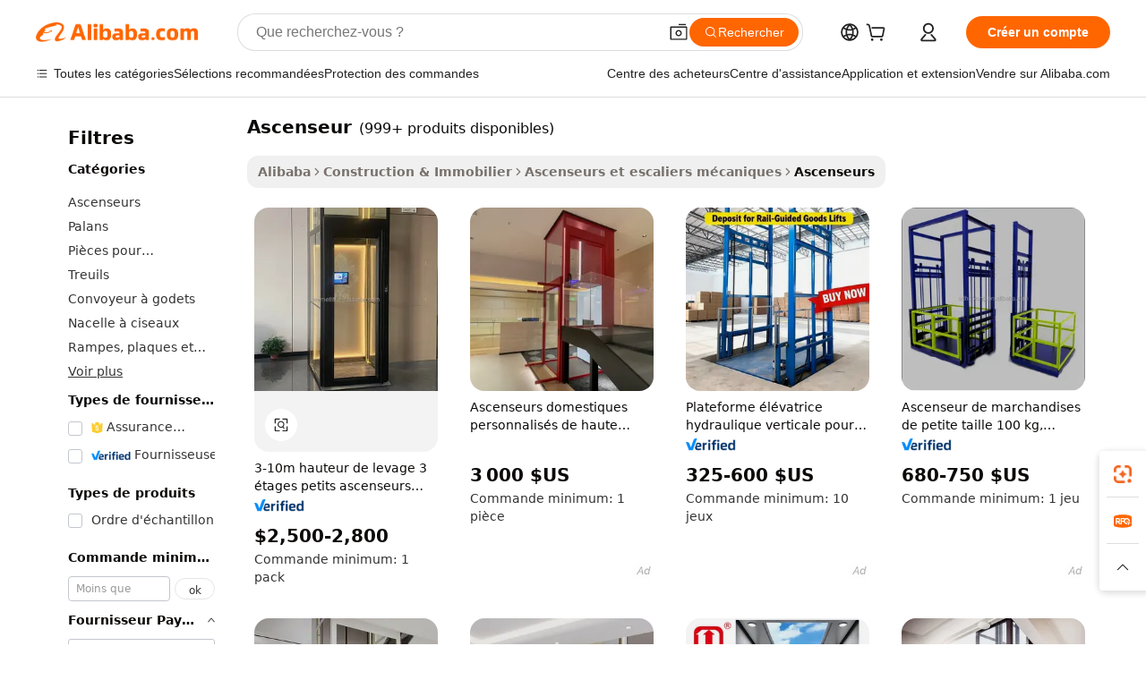

--- FILE ---
content_type: text/html;charset=UTF-8
request_url: https://french.alibaba.com/g/elevator-lift.html
body_size: 196338
content:

<!-- screen_content -->

    <!-- tangram:5410 begin-->
    <!-- tangram:529998 begin-->
    
<!DOCTYPE html>
<html lang="fr" dir="ltr">
  <head>
        <script>
      window.__BB = {
        scene: window.__bb_scene || 'traffic-free-goods'
      };
      window.__BB.BB_CWV_IGNORE = {
          lcp_element: ['#icbu-buyer-pc-top-banner'],
          lcp_url: [],
        };
      window._timing = {}
      window._timing.first_start = Date.now();
      window.needLoginInspiration = Boolean(false);
      // 变量用于标记页面首次可见时间
      let firstVisibleTime = null;
      if (typeof document.hidden !== 'undefined') {
        // 页面首次加载时直接统计
        if (!document.hidden) {
          firstVisibleTime = Date.now();
          window.__BB_timex = 1
        } else {
          // 页面不可见时监听 visibilitychange 事件
          document.addEventListener('visibilitychange', () => {
            if (!document.hidden) {
              firstVisibleTime = Date.now();
              window.__BB_timex = firstVisibleTime - window.performance.timing.navigationStart
              window.__BB.firstVisibleTime = window.__BB_timex
              console.log("Page became visible after "+ window.__BB_timex + " ms");
            }
          }, { once: true });  // 确保只触发一次
        }
      } else {
        console.warn('Page Visibility API is not supported in this browser.');
      }
    </script>
        <meta name="data-spm" content="a2700">
        <meta name="aplus-xplug" content="NONE">
        <meta name="aplus-icbu-disable-umid" content="1">
        <meta name="google-translate-customization" content="9de59014edaf3b99-22e1cf3b5ca21786-g00bb439a5e9e5f8f-f">
    <meta name="yandex-verification" content="25a76ba8e4443bb3" />
    <meta name="msvalidate.01" content="E3FBF0E89B724C30844BF17C59608E8F" />
    <meta name="viewport" content="width=device-width, initial-scale=1.0, maximum-scale=5.0, user-scalable=yes">
        <link rel="preconnect" href="https://s.alicdn.com/" crossorigin>
    <link rel="dns-prefetch" href="https://s.alicdn.com">
                        <link rel="preload" href="https://s.alicdn.com/@g/alilog/??aplus_plugin_icbufront/index.js,mlog/aplus_v2.js" as="script">
        <link rel="preload" href="https://s.alicdn.com/@img/imgextra/i2/O1CN0153JdbU26g4bILVOyC_!!6000000007690-2-tps-418-58.png" as="image">
        <script>
            window.__APLUS_ABRATE__ = {
        perf_group: 'base64cached',
        scene: "traffic-free-goods",
      };
    </script>
    <meta name="aplus-mmstat-timeout" content="15000">
        <meta content="text/html; charset=utf-8" http-equiv="Content-Type">
          <title>Ascenseurs - Solutions fiables pour la maison et le commerce</title>
      <meta name="keywords" content="elevated dog bowl,home elevator,elevator lifts residential elevators">
      <meta name="description" content="Trouvez des ascenseurs fiables et abordables pour les maisons et les entreprises. Découvrez notre gamme d'ascenseurs pour passagers et marchandises, parfaits pour un usage résidentiel et commercial.">
            <meta name="pagetiming-rate" content="9">
      <meta name="pagetiming-resource-rate" content="4">
                    <link rel="canonical" href="https://french.alibaba.com/g/elevator-lift.html">
                              <link rel="alternate" hreflang="fr" href="https://french.alibaba.com/g/elevator-lift.html">
                  <link rel="alternate" hreflang="de" href="https://german.alibaba.com/g/elevator-lift.html">
                  <link rel="alternate" hreflang="pt" href="https://portuguese.alibaba.com/g/elevator-lift.html">
                  <link rel="alternate" hreflang="it" href="https://italian.alibaba.com/g/elevator-lift.html">
                  <link rel="alternate" hreflang="es" href="https://spanish.alibaba.com/g/elevator-lift.html">
                  <link rel="alternate" hreflang="ru" href="https://russian.alibaba.com/g/elevator-lift.html">
                  <link rel="alternate" hreflang="ko" href="https://korean.alibaba.com/g/elevator-lift.html">
                  <link rel="alternate" hreflang="ar" href="https://arabic.alibaba.com/g/elevator-lift.html">
                  <link rel="alternate" hreflang="ja" href="https://japanese.alibaba.com/g/elevator-lift.html">
                  <link rel="alternate" hreflang="tr" href="https://turkish.alibaba.com/g/elevator-lift.html">
                  <link rel="alternate" hreflang="th" href="https://thai.alibaba.com/g/elevator-lift.html">
                  <link rel="alternate" hreflang="vi" href="https://vietnamese.alibaba.com/g/elevator-lift.html">
                  <link rel="alternate" hreflang="nl" href="https://dutch.alibaba.com/g/elevator-lift.html">
                  <link rel="alternate" hreflang="he" href="https://hebrew.alibaba.com/g/elevator-lift.html">
                  <link rel="alternate" hreflang="id" href="https://indonesian.alibaba.com/g/elevator-lift.html">
                  <link rel="alternate" hreflang="hi" href="https://hindi.alibaba.com/g/elevator-lift.html">
                  <link rel="alternate" hreflang="en" href="https://www.alibaba.com/showroom/elevator-lift.html">
                  <link rel="alternate" hreflang="zh" href="https://chinese.alibaba.com/g/elevator-lift.html">
                  <link rel="alternate" hreflang="x-default" href="https://www.alibaba.com/showroom/elevator-lift.html">
                                        <script>
      // Aplus 配置自动打点
      var queue = window.goldlog_queue || (window.goldlog_queue = []);
      var tags = ["button", "a", "div", "span", "i", "svg", "input", "li", "tr"];
      queue.push(
        {
          action: 'goldlog.appendMetaInfo',
          arguments: [
            'aplus-auto-exp',
            [
              {
                logkey: '/sc.ug_msite.new_product_exp',
                cssSelector: '[data-spm-exp]',
                props: ["data-spm-exp"],
              },
              {
                logkey: '/sc.ug_pc.seolist_product_exp',
                cssSelector: '.traffic-card-gallery',
                props: ["data-spm-exp"],
              }
            ]
          ]
        }
      )
      queue.push({
        action: 'goldlog.setMetaInfo',
        arguments: ['aplus-auto-clk', JSON.stringify(tags.map(tag =>({
          "logkey": "/sc.ug_msite.new_product_clk",
          tag,
          "filter": "data-spm-clk",
          "props": ["data-spm-clk"]
        })))],
      });
    </script>
  </head>
  <div id="icbu-header"><div id="the-new-header" data-version="4.4.0" data-tnh-auto-exp="tnh-expose" data-scenes="search-products" style="position: relative;background-color: #fff;border-bottom: 1px solid #ddd;box-sizing: border-box; font-family:Inter,SF Pro Text,Roboto,Helvetica Neue,Helvetica,Tahoma,Arial,PingFang SC,Microsoft YaHei;"><div style="display: flex;align-items:center;height: 72px;min-width: 1200px;max-width: 1580px;margin: 0 auto;padding: 0 40px;box-sizing: border-box;"><img style="height: 29px; width: 209px;" src="https://s.alicdn.com/@img/imgextra/i2/O1CN0153JdbU26g4bILVOyC_!!6000000007690-2-tps-418-58.png" alt="" /></div><div style="min-width: 1200px;max-width: 1580px;margin: 0 auto;overflow: hidden;font-size: 14px;display: flex;justify-content: space-between;padding: 0 40px;box-sizing: border-box;"><div style="display: flex; align-items: center; justify-content: space-between"><div style="position: relative; height: 36px; padding: 0 28px 0 20px">All categories</div><div style="position: relative; height: 36px; padding-right: 28px">Featured selections</div><div style="position: relative; height: 36px">Trade Assurance</div></div><div style="display: flex; align-items: center; justify-content: space-between"><div style="position: relative; height: 36px; padding-right: 28px">Buyer Central</div><div style="position: relative; height: 36px; padding-right: 28px">Help Center</div><div style="position: relative; height: 36px; padding-right: 28px">Get the app</div><div style="position: relative; height: 36px">Become a supplier</div></div></div></div></div></div>
  <body data-spm="7724857" style="min-height: calc(100vh + 1px)"><script 
id="beacon-aplus"   
src="//s.alicdn.com/@g/alilog/??aplus_plugin_icbufront/index.js,mlog/aplus_v2.js"
exparams="aplus=async&userid=&aplus&ali_beacon_id=&ali_apache_id=&ali_apache_track=&ali_apache_tracktmp=&eagleeye_traceid=2101c49d17688604321411628e12a9&ip=3%2e15%2e207%2e202&dmtrack_c={ali%5fresin%5ftrace%3dse%5frst%3dnull%7csp%5fviewtype%3dY%7cset%3d3%7cser%3d1007%7cpageId%3d15dce21a760342d2aef01dd282acbd27%7cm%5fpageid%3dnull%7cpvmi%3d6cbc5a1340dc4e5dbed3986a745d80eb%7csek%5fsepd%3dascenseur%7csek%3delevator%2blift%7cse%5fpn%3d1%7cp4pid%3dc2b72bd2%2d6332%2d4f1e%2d8cdb%2d193280beb70c%7csclkid%3dnull%7cforecast%5fpost%5fcate%3dnull%7cseo%5fnew%5fuser%5fflag%3dfalse%7ccategoryId%3d1208%7cseo%5fsearch%5fmodel%5fupgrade%5fv2%3d2025070801%7cseo%5fmodule%5fcard%5f20240624%3d202406242%7clong%5ftext%5fgoogle%5ftranslate%5fv2%3d2407142%7cseo%5fcontent%5ftd%5fbottom%5ftext%5fupdate%5fkey%3d2025070801%7cseo%5fsearch%5fmodel%5fupgrade%5fv3%3d2025072201%7cseo%5fsearch%5fmodel%5fmulti%5fupgrade%5fv3%3d2025081101%7cdamo%5falt%5freplace%3dnull%7cwap%5fcross%3d2007659%7cwap%5fcs%5faction%3d2005494%7cAPP%5fVisitor%5fActive%3d26705%7cseo%5fshowroom%5fgoods%5fmix%3d2005244%7cseo%5fdefault%5fcached%5flong%5ftext%5ffrom%5fnew%5fkeyword%5fstep%3d2024122502%7cshowroom%5fgeneral%5ftemplate%3d2005292%7cwap%5fcs%5ftext%3dnull%7cstructured%5fdata%3d2025052702%7cseo%5fmulti%5fstyle%5ftext%5fupdate%3d2511182%7cpc%5fnew%5fheader%3dnull%7cseo%5fmeta%5fcate%5ftemplate%5fv1%3d2025042401%7cseo%5fmeta%5ftd%5fsearch%5fkeyword%5fstep%5fv1%3d2025040999%7cshowroom%5fft%5flong%5ftext%5fbaks%3d80802%7cseo%5ffirstcache%3d2025121600%7cAPP%5fGrowing%5fBuyer%5fHigh%5fIntent%5fActive%3d25488%7cshowroom%5fpc%5fv2019%3d2104%7cAPP%5fProspecting%5fBuyer%3d26712%7ccache%5fcontrol%3dnull%7cAPP%5fChurned%5fCore%5fBuyer%3d25461%7cseo%5fdefault%5fcached%5flong%5ftext%5fstep%3d24110802%7camp%5flighthouse%5fscore%5fimage%3d19657%7cseo%5fft%5ftranslate%5fgemini%3d25012003%7cwap%5fnode%5fssr%3d2015725%7cdataphant%5fopen%3d27030%7clongtext%5fmulti%5fstyle%5fexpand%5frussian%3d2510142%7cseo%5flongtext%5fgoogle%5fdata%5fsection%3d25021702%7cindustry%5fpopular%5ffloor%3dnull%7cwap%5fad%5fgoods%5fproduct%5finterval%3dnull%7cseo%5fgoods%5fbootom%5fwholesale%5flink%3d2486162%7cseo%5fmiddle%5fwholesale%5flink%3d2486164%7cseo%5fkeyword%5faatest%3d8%7cft%5flong%5ftext%5fenpand%5fstep2%3d121602%7cseo%5fft%5flongtext%5fexpand%5fstep3%3d25012102%7cseo%5fwap%5fheadercard%3d2006288%7cAPP%5fChurned%5fInactive%5fVisitor%3d25497%7cAPP%5fGrowing%5fBuyer%5fHigh%5fIntent%5fInactive%3d25484%7cseo%5fmeta%5ftd%5fmulti%5fkey%3d2025061801%7ctop%5frecommend%5f20250120%3d202501201%7clongtext%5fmulti%5fstyle%5fexpand%5ffrench%5fcopy%3d25091802%7clongtext%5fmulti%5fstyle%5fexpand%5ffrench%5fcopy%5fcopy%3d25092502%7clong%5ftext%5fpaa%3d2020801%7cseo%5ffloor%5fexp%3dnull%7cseo%5fshowroom%5falgo%5flink%3d17764%7cseo%5fmeta%5ftd%5faib%5fgeneral%5fkey%3d2025091900%7ccountry%5findustry%3d202311033%7cpc%5ffree%5fswitchtosearch%3d2020529%7cshowroom%5fft%5flong%5ftext%5fenpand%5fstep1%3d101102%7cseo%5fshowroom%5fnorel%3dnull%7cplp%5fstyle%5f25%5fpc%3d202505222%7cseo%5fggs%5flayer%3d10011%7cquery%5fmutil%5flang%5ftranslate%3d2025060300%7cAPP%5fChurned%5fBuyer%3d25468%7cstream%5frender%5fperf%5fopt%3d2309181%7cwap%5fgoods%3d2007383%7cseo%5fshowroom%5fsimilar%5f20240614%3d202406142%7cchinese%5fopen%3d6307%7cquery%5fgpt%5ftranslate%3d20240820%7cad%5fproduct%5finterval%3dnull%7camp%5fto%5fpwa%3d2007359%7cplp%5faib%5fmulti%5fai%5fmeta%3d20250401%7cwap%5fsupplier%5fcontent%3dnull%7cpc%5ffree%5frefactoring%3d20220315%7csso%5foem%5ffloor%3d30031%7cAPP%5fGrowing%5fBuyer%5fInactive%3d25476%7cseo%5fpc%5fnew%5fview%5f20240807%3d202408072%7cseo%5fbottom%5ftext%5fentity%5fkey%5fcopy%3d2025062400%7cstream%5frender%3d433763%7cseo%5fmodule%5fcard%5f20240424%3d202404241%7cseo%5ftitle%5freplace%5f20191226%3d5841%7clongtext%5fmulti%5fstyle%5fexpand%3d25090802%7cgoogleweblight%3d6516%7clighthouse%5fbase64%3dnull%7cAPP%5fProspecting%5fBuyer%5fActive%3d26719%7cad%5fgoods%5fproduct%5finterval%3dnull%7cseo%5fbottom%5fdeep%5fextend%5fkw%5fkey%3d2025071101%7clongtext%5fmulti%5fstyle%5fexpand%5fturkish%3d25102801%7cilink%5fuv%3d20240911%7cwap%5flist%5fwakeup%3d2005832%7ctpp%5fcrosslink%5fpc%3d20205311%7cseo%5ftop%5fbooth%3d18501%7cAPP%5fGrowing%5fBuyer%5fLess%5fActive%3d25472%7cseo%5fsearch%5fmodel%5fupgrade%5frank%3d2025092401%7cgoodslayer%3d7977%7cft%5flong%5ftext%5ftranslate%5fexpand%5fstep1%3d24110802%7cseo%5fheaderstyle%5ftraffic%5fkey%5fv1%3d2025072100%7ccrosslink%5fswitch%3d2008141%7cp4p%5foutline%3d20240328%7cseo%5fmeta%5ftd%5faib%5fv2%5fkey%3d2025091800%7crts%5fmulti%3d2008404%7cseo%5fad%5foptimization%5fkey%5fv2%3d2025072300%7cAPP%5fVisitor%5fLess%5fActive%3d26698%7cplp%5fstyle%5f25%3d202505192%7ccdn%5fvm%3d2007368%7cwap%5fad%5fproduct%5finterval%3dnull%7cseo%5fsearch%5fmodel%5fmulti%5fupgrade%5frank%3d2025092401%7cpc%5fcard%5fshare%3d2025081201%7cAPP%5fGrowing%5fBuyer%5fHigh%5fIntent%5fLess%5fActive%3d25480%7cgoods%5ftitle%5fsubstitute%3d9616%7cwap%5fscreen%5fexp%3d2025081400%7creact%5fheader%5ftest%3d202502182%7cpc%5fcs%5fcolor%3d2005788%7cshowroom%5fft%5flong%5ftext%5ftest%3d72502%7cone%5ftap%5flogin%5fABTest%3d202308153%7cseo%5fhyh%5fshow%5ftags%3dnull%7cplp%5fstructured%5fdata%3d2508182%7cguide%5fdelete%3d2008526%7cseo%5findustry%5ftemplate%3dnull%7cseo%5fmeta%5ftd%5fmulti%5fes%5fkey%3d2025073101%7cseo%5fshowroom%5fdata%5fmix%3d19888%7csso%5ftop%5franking%5ffloor%3d20031%7cseo%5ftd%5fdeep%5fupgrade%5fkey%5fv3%3d2025081101%7cwap%5fue%5fone%3d2025111401%7cshowroom%5fto%5frts%5flink%3d2008480%7ccountrysearch%5ftest%3dnull%7cshowroom%5flist%5fnew%5farrival%3d2811002%7cchannel%5famp%5fto%5fpwa%3d2008435%7cseo%5fmulti%5fstyles%5flong%5ftext%3d2503172%7cseo%5fmeta%5ftext%5fmutli%5fcate%5ftemplate%5fv1%3d2025080801%7cseo%5fdefault%5fcached%5fmutil%5flong%5ftext%5fstep%3d24110436%7cseo%5faction%5fpoint%5ftype%3d22823%7cseo%5faib%5ftd%5flaunch%5f20240828%5fcopy%3d202408282%7cseo%5fshowroom%5fwholesale%5flink%3dnull%7cseo%5fperf%5fimprove%3d2023999%7cseo%5fwap%5flist%5fbounce%5f01%3d2063%7cseo%5fwap%5flist%5fbounce%5f02%3d2128%7cAPP%5fGrowing%5fBuyer%5fActive%3d25492%7cvideolayer%3dnull%7cvideo%5fplay%3dnull%7cAPP%5fChurned%5fMember%5fInactive%3d25501%7cseo%5fgoogle%5fnew%5fstruct%3d438326%7cicbu%5falgo%5fp4p%5fseo%5fad%3d2025072300%7ctpp%5ftrace%3dseoKeyword%2dseoKeyword%5fv3%2dproduct%2dPRODUCT%5fFAIL}&pageid=030fcfca2101e2851768860432&hn=ensearchweb033001226133%2erg%2dus%2deast%2eus44&asid=AQAAAAAQq25pr838XQAAAAC8Pcksr7dHJw==&treq=&tres=" async>
</script>
            <style>body{background-color:white;}.no-scrollbar.il-sticky.il-top-0.il-max-h-\[100vh\].il-w-\[200px\].il-flex-shrink-0.il-flex-grow-0.il-overflow-y-scroll{background-color:#FFF;padding-left:12px}</style>
                    <!-- tangram:530006 begin-->
<!--  -->
 <style>
   @keyframes il-spin {
     to {
       transform: rotate(360deg);
     }
   }
   @keyframes il-pulse {
     50% {
       opacity: 0.5;
     }
   }
   .traffic-card-gallery {display: flex;position: relative;flex-direction: column;justify-content: flex-start;border-radius: 0.5rem;background-color: #fff;padding: 0.5rem 0.5rem 1rem;overflow: hidden;font-size: 0.75rem;line-height: 1rem;}
   .traffic-card-list {display: flex;position: relative;flex-direction: row;justify-content: flex-start;border-bottom-width: 1px;background-color: #fff;padding: 1rem;height: 292px;overflow: hidden;font-size: 0.75rem;line-height: 1rem;}
   .product-price {
     b {
       font-size: 22px;
     }
   }
   .skel-loading {
       animation: il-pulse 2s cubic-bezier(0.4, 0, 0.6, 1) infinite;background-color: hsl(60, 4.8%, 95.9%);
   }
 </style>
<div id="first-cached-card">
  <div style="box-sizing:border-box;display: flex;position: absolute;left: 0;right: 0;margin: 0 auto;z-index: 1;min-width: 1200px;max-width: 1580px;padding: 0.75rem 3.25rem 0;pointer-events: none;">
    <!--页面左侧区域-->
    <div style="width: 200px;padding-top: 1rem;padding-left:12px; background-color: #fff;border-radius: 0.25rem">
      <div class="skel-loading" style="height: 1.5rem;width: 50%;border-radius: 0.25rem;"></div>
      <div style="margin-top: 1rem;margin-bottom: 1rem;">
        <div class="skel-loading" style="height: 1rem;width: calc(100% * 5 / 6);"></div>
        <div
          class="skel-loading"
          style="margin-top: 1rem;height: 1rem;width: calc(100% * 8 / 12);"
        ></div>
        <div class="skel-loading" style="margin-top: 1rem;height: 1rem;width: 75%;"></div>
        <div
          class="skel-loading"
          style="margin-top: 1rem;height: 1rem;width: calc(100% * 7 / 12);"
        ></div>
      </div>
      <div class="skel-loading" style="height: 1.5rem;width: 50%;border-radius: 0.25rem;"></div>
      <div style="margin-top: 1rem;margin-bottom: 1rem;">
        <div class="skel-loading" style="height: 1rem;width: calc(100% * 5 / 6);"></div>
        <div
          class="skel-loading"
          style="margin-top: 1rem;height: 1rem;width: calc(100% * 8 / 12);"
        ></div>
        <div class="skel-loading" style="margin-top: 1rem;height: 1rem;width: 75%;"></div>
        <div
          class="skel-loading"
          style="margin-top: 1rem;height: 1rem;width: calc(100% * 7 / 12);"
        ></div>
      </div>
      <div class="skel-loading" style="height: 1.5rem;width: 50%;border-radius: 0.25rem;"></div>
      <div style="margin-top: 1rem;margin-bottom: 1rem;">
        <div class="skel-loading" style="height: 1rem;width: calc(100% * 5 / 6);"></div>
        <div
          class="skel-loading"
          style="margin-top: 1rem;height: 1rem;width: calc(100% * 8 / 12);"
        ></div>
        <div class="skel-loading" style="margin-top: 1rem;height: 1rem;width: 75%;"></div>
        <div
          class="skel-loading"
          style="margin-top: 1rem;height: 1rem;width: calc(100% * 7 / 12);"
        ></div>
      </div>
      <div class="skel-loading" style="height: 1.5rem;width: 50%;border-radius: 0.25rem;"></div>
      <div style="margin-top: 1rem;margin-bottom: 1rem;">
        <div class="skel-loading" style="height: 1rem;width: calc(100% * 5 / 6);"></div>
        <div
          class="skel-loading"
          style="margin-top: 1rem;height: 1rem;width: calc(100% * 8 / 12);"
        ></div>
        <div class="skel-loading" style="margin-top: 1rem;height: 1rem;width: 75%;"></div>
        <div
          class="skel-loading"
          style="margin-top: 1rem;height: 1rem;width: calc(100% * 7 / 12);"
        ></div>
      </div>
      <div class="skel-loading" style="height: 1.5rem;width: 50%;border-radius: 0.25rem;"></div>
      <div style="margin-top: 1rem;margin-bottom: 1rem;">
        <div class="skel-loading" style="height: 1rem;width: calc(100% * 5 / 6);"></div>
        <div
          class="skel-loading"
          style="margin-top: 1rem;height: 1rem;width: calc(100% * 8 / 12);"
        ></div>
        <div class="skel-loading" style="margin-top: 1rem;height: 1rem;width: 75%;"></div>
        <div
          class="skel-loading"
          style="margin-top: 1rem;height: 1rem;width: calc(100% * 7 / 12);"
        ></div>
      </div>
      <div class="skel-loading" style="height: 1.5rem;width: 50%;border-radius: 0.25rem;"></div>
      <div style="margin-top: 1rem;margin-bottom: 1rem;">
        <div class="skel-loading" style="height: 1rem;width: calc(100% * 5 / 6);"></div>
        <div
          class="skel-loading"
          style="margin-top: 1rem;height: 1rem;width: calc(100% * 8 / 12);"
        ></div>
        <div class="skel-loading" style="margin-top: 1rem;height: 1rem;width: 75%;"></div>
        <div
          class="skel-loading"
          style="margin-top: 1rem;height: 1rem;width: calc(100% * 7 / 12);"
        ></div>
      </div>
    </div>
    <!--页面主体区域-->
    <div style="flex: 1 1 0%; overflow: hidden;padding: 0.5rem 0.5rem 0.5rem 1.5rem">
      <div style="height: 1.25rem;margin-bottom: 1rem;"></div>
      <!-- keywords -->
      <div style="margin-bottom: 1rem;height: 1.75rem;font-weight: 700;font-size: 1.25rem;line-height: 1.75rem;"></div>
      <!-- longtext -->
            <div style="width: calc(25% - 0.9rem);pointer-events: auto">
        <div class="traffic-card-gallery">
          <!-- ProductImage -->
          <a href="//www.alibaba.com/product-detail/3-10m-Lifting-Height-3-Floor_1600501079518.html?from=SEO" target="_blank" style="position: relative;margin-bottom: 0.5rem;aspect-ratio: 1;overflow: hidden;border-radius: 0.5rem;">
            <div style="display: flex; overflow: hidden">
              <div style="position: relative;margin: 0;width: 100%;min-width: 0;flex-shrink: 0;flex-grow: 0;flex-basis: 100%;padding: 0;">
                <img style="position: relative; aspect-ratio: 1; width: 100%" src="[data-uri]" loading="eager" />
                <div style="position: absolute;left: 0;bottom: 0;right: 0;top: 0;background-color: #000;opacity: 0.05;"></div>
              </div>
            </div>
          </a>
          <div style="display: flex;flex: 1 1 0%;flex-direction: column;justify-content: space-between;">
            <div>
              <a class="skel-loading" style="margin-top: 0.5rem;display:inline-block;width:100%;height:1rem;" href="//www.alibaba.com/product-detail/3-10m-Lifting-Height-3-Floor_1600501079518.html" target="_blank"></a>
              <a class="skel-loading" style="margin-top: 0.125rem;display:inline-block;width:100%;height:1rem;" href="//www.alibaba.com/product-detail/3-10m-Lifting-Height-3-Floor_1600501079518.html" target="_blank"></a>
              <div class="skel-loading" style="margin-top: 0.25rem;height:1.625rem;width:75%"></div>
              <div class="skel-loading" style="margin-top: 0.5rem;height: 1rem;width:50%"></div>
              <div class="skel-loading" style="margin-top:0.25rem;height:1rem;width:25%"></div>
            </div>
          </div>

        </div>
      </div>

    </div>
  </div>
</div>
<!-- tangram:530006 end-->
            <style>.component-left-filter-callback{display:flex;position:relative;margin-top:10px;height:1200px}.component-left-filter-callback img{width:200px}.component-left-filter-callback i{position:absolute;top:5%;left:50%}.related-search-wrapper{padding:.5rem;--tw-bg-opacity: 1;background-color:#fff;background-color:rgba(255,255,255,var(--tw-bg-opacity, 1));border-width:1px;border-color:var(--input)}.related-search-wrapper .related-search-box{margin:12px 16px}.related-search-wrapper .related-search-box .related-search-title{display:inline;float:start;color:#666;word-wrap:break-word;margin-right:12px;width:13%}.related-search-wrapper .related-search-box .related-search-content{display:flex;flex-wrap:wrap}.related-search-wrapper .related-search-box .related-search-content .related-search-link{margin-right:12px;width:23%;overflow:hidden;color:#666;text-overflow:ellipsis;white-space:nowrap}.product-title img{margin-right:.5rem;display:inline-block;height:1rem;vertical-align:sub}.product-price b{font-size:22px}.similar-icon{position:absolute;bottom:12px;z-index:2;right:12px}.rfq-card{display:inline-block;position:relative;box-sizing:border-box;margin-bottom:36px}.rfq-card .rfq-card-content{display:flex;position:relative;flex-direction:column;align-items:flex-start;background-size:cover;background-color:#fff;padding:12px;width:100%;height:100%}.rfq-card .rfq-card-content .rfq-card-icon{margin-top:50px}.rfq-card .rfq-card-content .rfq-card-icon img{width:45px}.rfq-card .rfq-card-content .rfq-card-top-title{margin-top:14px;color:#222;font-weight:400;font-size:16px}.rfq-card .rfq-card-content .rfq-card-title{margin-top:24px;color:#333;font-weight:800;font-size:20px}.rfq-card .rfq-card-content .rfq-card-input-box{margin-top:24px;width:100%}.rfq-card .rfq-card-content .rfq-card-input-box textarea{box-sizing:border-box;border:1px solid #ddd;border-radius:4px;background-color:#fff;padding:9px 12px;width:100%;height:88px;resize:none;color:#666;font-weight:400;font-size:13px;font-family:inherit}.rfq-card .rfq-card-content .rfq-card-button{margin-top:24px;border:1px solid #666;border-radius:16px;background-color:#fff;width:67%;color:#000;font-weight:700;font-size:14px;line-height:30px;text-align:center}[data-modulename^=ProductList-] div{contain-intrinsic-size:auto 500px}.traffic-card-gallery:hover{--tw-shadow: 0px 2px 6px 2px rgba(0,0,0,.12157);--tw-shadow-colored: 0px 2px 6px 2px var(--tw-shadow-color);box-shadow:0 0 #0000,0 0 #0000,0 2px 6px 2px #0000001f;box-shadow:var(--tw-ring-offset-shadow, 0 0 rgba(0,0,0,0)),var(--tw-ring-shadow, 0 0 rgba(0,0,0,0)),var(--tw-shadow);z-index:10}.traffic-card-gallery{position:relative;display:flex;flex-direction:column;justify-content:flex-start;overflow:hidden;border-radius:.75rem;--tw-bg-opacity: 1;background-color:#fff;background-color:rgba(255,255,255,var(--tw-bg-opacity, 1));padding:.5rem;font-size:.75rem;line-height:1rem}.traffic-card-list{position:relative;display:flex;height:292px;flex-direction:row;justify-content:flex-start;overflow:hidden;border-bottom-width:1px;--tw-bg-opacity: 1;background-color:#fff;background-color:rgba(255,255,255,var(--tw-bg-opacity, 1));padding:1rem;font-size:.75rem;line-height:1rem}.traffic-card-g-industry:hover{--tw-shadow: 0 0 10px rgba(0,0,0,.1);--tw-shadow-colored: 0 0 10px var(--tw-shadow-color);box-shadow:0 0 #0000,0 0 #0000,0 0 10px #0000001a;box-shadow:var(--tw-ring-offset-shadow, 0 0 rgba(0,0,0,0)),var(--tw-ring-shadow, 0 0 rgba(0,0,0,0)),var(--tw-shadow)}.traffic-card-g-industry{position:relative;border-radius:var(--radius);--tw-bg-opacity: 1;background-color:#fff;background-color:rgba(255,255,255,var(--tw-bg-opacity, 1));padding:1.25rem .75rem .75rem;font-size:.875rem;line-height:1.25rem}.module-filter-section-wrapper{max-height:none!important;overflow-x:hidden}*,:before,:after{--tw-border-spacing-x: 0;--tw-border-spacing-y: 0;--tw-translate-x: 0;--tw-translate-y: 0;--tw-rotate: 0;--tw-skew-x: 0;--tw-skew-y: 0;--tw-scale-x: 1;--tw-scale-y: 1;--tw-pan-x: ;--tw-pan-y: ;--tw-pinch-zoom: ;--tw-scroll-snap-strictness: proximity;--tw-gradient-from-position: ;--tw-gradient-via-position: ;--tw-gradient-to-position: ;--tw-ordinal: ;--tw-slashed-zero: ;--tw-numeric-figure: ;--tw-numeric-spacing: ;--tw-numeric-fraction: ;--tw-ring-inset: ;--tw-ring-offset-width: 0px;--tw-ring-offset-color: #fff;--tw-ring-color: rgba(59, 130, 246, .5);--tw-ring-offset-shadow: 0 0 rgba(0,0,0,0);--tw-ring-shadow: 0 0 rgba(0,0,0,0);--tw-shadow: 0 0 rgba(0,0,0,0);--tw-shadow-colored: 0 0 rgba(0,0,0,0);--tw-blur: ;--tw-brightness: ;--tw-contrast: ;--tw-grayscale: ;--tw-hue-rotate: ;--tw-invert: ;--tw-saturate: ;--tw-sepia: ;--tw-drop-shadow: ;--tw-backdrop-blur: ;--tw-backdrop-brightness: ;--tw-backdrop-contrast: ;--tw-backdrop-grayscale: ;--tw-backdrop-hue-rotate: ;--tw-backdrop-invert: ;--tw-backdrop-opacity: ;--tw-backdrop-saturate: ;--tw-backdrop-sepia: ;--tw-contain-size: ;--tw-contain-layout: ;--tw-contain-paint: ;--tw-contain-style: }::backdrop{--tw-border-spacing-x: 0;--tw-border-spacing-y: 0;--tw-translate-x: 0;--tw-translate-y: 0;--tw-rotate: 0;--tw-skew-x: 0;--tw-skew-y: 0;--tw-scale-x: 1;--tw-scale-y: 1;--tw-pan-x: ;--tw-pan-y: ;--tw-pinch-zoom: ;--tw-scroll-snap-strictness: proximity;--tw-gradient-from-position: ;--tw-gradient-via-position: ;--tw-gradient-to-position: ;--tw-ordinal: ;--tw-slashed-zero: ;--tw-numeric-figure: ;--tw-numeric-spacing: ;--tw-numeric-fraction: ;--tw-ring-inset: ;--tw-ring-offset-width: 0px;--tw-ring-offset-color: #fff;--tw-ring-color: rgba(59, 130, 246, .5);--tw-ring-offset-shadow: 0 0 rgba(0,0,0,0);--tw-ring-shadow: 0 0 rgba(0,0,0,0);--tw-shadow: 0 0 rgba(0,0,0,0);--tw-shadow-colored: 0 0 rgba(0,0,0,0);--tw-blur: ;--tw-brightness: ;--tw-contrast: ;--tw-grayscale: ;--tw-hue-rotate: ;--tw-invert: ;--tw-saturate: ;--tw-sepia: ;--tw-drop-shadow: ;--tw-backdrop-blur: ;--tw-backdrop-brightness: ;--tw-backdrop-contrast: ;--tw-backdrop-grayscale: ;--tw-backdrop-hue-rotate: ;--tw-backdrop-invert: ;--tw-backdrop-opacity: ;--tw-backdrop-saturate: ;--tw-backdrop-sepia: ;--tw-contain-size: ;--tw-contain-layout: ;--tw-contain-paint: ;--tw-contain-style: }*,:before,:after{box-sizing:border-box;border-width:0;border-style:solid;border-color:#e5e7eb}:before,:after{--tw-content: ""}html,:host{line-height:1.5;-webkit-text-size-adjust:100%;-moz-tab-size:4;-o-tab-size:4;tab-size:4;font-family:ui-sans-serif,system-ui,-apple-system,Segoe UI,Roboto,Ubuntu,Cantarell,Noto Sans,sans-serif,"Apple Color Emoji","Segoe UI Emoji",Segoe UI Symbol,"Noto Color Emoji";font-feature-settings:normal;font-variation-settings:normal;-webkit-tap-highlight-color:transparent}body{margin:0;line-height:inherit}hr{height:0;color:inherit;border-top-width:1px}abbr:where([title]){text-decoration:underline;-webkit-text-decoration:underline dotted;text-decoration:underline dotted}h1,h2,h3,h4,h5,h6{font-size:inherit;font-weight:inherit}a{color:inherit;text-decoration:inherit}b,strong{font-weight:bolder}code,kbd,samp,pre{font-family:ui-monospace,SFMono-Regular,Menlo,Monaco,Consolas,Liberation Mono,Courier New,monospace;font-feature-settings:normal;font-variation-settings:normal;font-size:1em}small{font-size:80%}sub,sup{font-size:75%;line-height:0;position:relative;vertical-align:baseline}sub{bottom:-.25em}sup{top:-.5em}table{text-indent:0;border-color:inherit;border-collapse:collapse}button,input,optgroup,select,textarea{font-family:inherit;font-feature-settings:inherit;font-variation-settings:inherit;font-size:100%;font-weight:inherit;line-height:inherit;letter-spacing:inherit;color:inherit;margin:0;padding:0}button,select{text-transform:none}button,input:where([type=button]),input:where([type=reset]),input:where([type=submit]){-webkit-appearance:button;background-color:transparent;background-image:none}:-moz-focusring{outline:auto}:-moz-ui-invalid{box-shadow:none}progress{vertical-align:baseline}::-webkit-inner-spin-button,::-webkit-outer-spin-button{height:auto}[type=search]{-webkit-appearance:textfield;outline-offset:-2px}::-webkit-search-decoration{-webkit-appearance:none}::-webkit-file-upload-button{-webkit-appearance:button;font:inherit}summary{display:list-item}blockquote,dl,dd,h1,h2,h3,h4,h5,h6,hr,figure,p,pre{margin:0}fieldset{margin:0;padding:0}legend{padding:0}ol,ul,menu{list-style:none;margin:0;padding:0}dialog{padding:0}textarea{resize:vertical}input::-moz-placeholder,textarea::-moz-placeholder{opacity:1;color:#9ca3af}input::placeholder,textarea::placeholder{opacity:1;color:#9ca3af}button,[role=button]{cursor:pointer}:disabled{cursor:default}img,svg,video,canvas,audio,iframe,embed,object{display:block;vertical-align:middle}img,video{max-width:100%;height:auto}[hidden]:where(:not([hidden=until-found])){display:none}:root{--background: hsl(0, 0%, 100%);--foreground: hsl(20, 14.3%, 4.1%);--card: hsl(0, 0%, 100%);--card-foreground: hsl(20, 14.3%, 4.1%);--popover: hsl(0, 0%, 100%);--popover-foreground: hsl(20, 14.3%, 4.1%);--primary: hsl(24, 100%, 50%);--primary-foreground: hsl(60, 9.1%, 97.8%);--secondary: hsl(60, 4.8%, 95.9%);--secondary-foreground: #333;--muted: hsl(60, 4.8%, 95.9%);--muted-foreground: hsl(25, 5.3%, 44.7%);--accent: hsl(60, 4.8%, 95.9%);--accent-foreground: hsl(24, 9.8%, 10%);--destructive: hsl(0, 84.2%, 60.2%);--destructive-foreground: hsl(60, 9.1%, 97.8%);--border: hsl(20, 5.9%, 90%);--input: hsl(20, 5.9%, 90%);--ring: hsl(24.6, 95%, 53.1%);--radius: 1rem}.dark{--background: hsl(20, 14.3%, 4.1%);--foreground: hsl(60, 9.1%, 97.8%);--card: hsl(20, 14.3%, 4.1%);--card-foreground: hsl(60, 9.1%, 97.8%);--popover: hsl(20, 14.3%, 4.1%);--popover-foreground: hsl(60, 9.1%, 97.8%);--primary: hsl(20.5, 90.2%, 48.2%);--primary-foreground: hsl(60, 9.1%, 97.8%);--secondary: hsl(12, 6.5%, 15.1%);--secondary-foreground: hsl(60, 9.1%, 97.8%);--muted: hsl(12, 6.5%, 15.1%);--muted-foreground: hsl(24, 5.4%, 63.9%);--accent: hsl(12, 6.5%, 15.1%);--accent-foreground: hsl(60, 9.1%, 97.8%);--destructive: hsl(0, 72.2%, 50.6%);--destructive-foreground: hsl(60, 9.1%, 97.8%);--border: hsl(12, 6.5%, 15.1%);--input: hsl(12, 6.5%, 15.1%);--ring: hsl(20.5, 90.2%, 48.2%)}*{border-color:#e7e5e4;border-color:var(--border)}body{background-color:#fff;background-color:var(--background);color:#0c0a09;color:var(--foreground)}.il-sr-only{position:absolute;width:1px;height:1px;padding:0;margin:-1px;overflow:hidden;clip:rect(0,0,0,0);white-space:nowrap;border-width:0}.il-invisible{visibility:hidden}.il-fixed{position:fixed}.il-absolute{position:absolute}.il-relative{position:relative}.il-sticky{position:sticky}.il-inset-0{inset:0}.il--bottom-12{bottom:-3rem}.il--top-12{top:-3rem}.il-bottom-0{bottom:0}.il-bottom-2{bottom:.5rem}.il-bottom-3{bottom:.75rem}.il-bottom-4{bottom:1rem}.il-end-0{right:0}.il-end-2{right:.5rem}.il-end-3{right:.75rem}.il-end-4{right:1rem}.il-left-0{left:0}.il-left-3{left:.75rem}.il-right-0{right:0}.il-right-2{right:.5rem}.il-right-3{right:.75rem}.il-start-0{left:0}.il-start-1\/2{left:50%}.il-start-2{left:.5rem}.il-start-3{left:.75rem}.il-start-\[50\%\]{left:50%}.il-top-0{top:0}.il-top-1\/2{top:50%}.il-top-16{top:4rem}.il-top-4{top:1rem}.il-top-\[50\%\]{top:50%}.il-z-10{z-index:10}.il-z-50{z-index:50}.il-z-\[9999\]{z-index:9999}.il-col-span-4{grid-column:span 4 / span 4}.il-m-0{margin:0}.il-m-3{margin:.75rem}.il-m-auto{margin:auto}.il-mx-auto{margin-left:auto;margin-right:auto}.il-my-3{margin-top:.75rem;margin-bottom:.75rem}.il-my-5{margin-top:1.25rem;margin-bottom:1.25rem}.il-my-auto{margin-top:auto;margin-bottom:auto}.\!il-mb-4{margin-bottom:1rem!important}.il--mt-4{margin-top:-1rem}.il-mb-0{margin-bottom:0}.il-mb-1{margin-bottom:.25rem}.il-mb-2{margin-bottom:.5rem}.il-mb-3{margin-bottom:.75rem}.il-mb-4{margin-bottom:1rem}.il-mb-5{margin-bottom:1.25rem}.il-mb-6{margin-bottom:1.5rem}.il-mb-8{margin-bottom:2rem}.il-mb-\[-0\.75rem\]{margin-bottom:-.75rem}.il-mb-\[0\.125rem\]{margin-bottom:.125rem}.il-me-1{margin-right:.25rem}.il-me-2{margin-right:.5rem}.il-me-3{margin-right:.75rem}.il-me-auto{margin-right:auto}.il-mr-1{margin-right:.25rem}.il-mr-2{margin-right:.5rem}.il-ms-1{margin-left:.25rem}.il-ms-4{margin-left:1rem}.il-ms-5{margin-left:1.25rem}.il-ms-8{margin-left:2rem}.il-ms-\[\.375rem\]{margin-left:.375rem}.il-ms-auto{margin-left:auto}.il-mt-0{margin-top:0}.il-mt-0\.5{margin-top:.125rem}.il-mt-1{margin-top:.25rem}.il-mt-2{margin-top:.5rem}.il-mt-3{margin-top:.75rem}.il-mt-4{margin-top:1rem}.il-mt-6{margin-top:1.5rem}.il-line-clamp-1{overflow:hidden;display:-webkit-box;-webkit-box-orient:vertical;-webkit-line-clamp:1}.il-line-clamp-2{overflow:hidden;display:-webkit-box;-webkit-box-orient:vertical;-webkit-line-clamp:2}.il-line-clamp-6{overflow:hidden;display:-webkit-box;-webkit-box-orient:vertical;-webkit-line-clamp:6}.il-inline-block{display:inline-block}.il-inline{display:inline}.il-flex{display:flex}.il-inline-flex{display:inline-flex}.il-grid{display:grid}.il-aspect-square{aspect-ratio:1 / 1}.il-size-5{width:1.25rem;height:1.25rem}.il-h-1{height:.25rem}.il-h-10{height:2.5rem}.il-h-11{height:2.75rem}.il-h-20{height:5rem}.il-h-24{height:6rem}.il-h-3\.5{height:.875rem}.il-h-4{height:1rem}.il-h-40{height:10rem}.il-h-6{height:1.5rem}.il-h-8{height:2rem}.il-h-9{height:2.25rem}.il-h-\[150px\]{height:150px}.il-h-\[152px\]{height:152px}.il-h-\[18\.25rem\]{height:18.25rem}.il-h-\[292px\]{height:292px}.il-h-\[600px\]{height:600px}.il-h-auto{height:auto}.il-h-fit{height:-moz-fit-content;height:fit-content}.il-h-full{height:100%}.il-h-screen{height:100vh}.il-max-h-\[100vh\]{max-height:100vh}.il-w-1\/2{width:50%}.il-w-10{width:2.5rem}.il-w-10\/12{width:83.333333%}.il-w-4{width:1rem}.il-w-6{width:1.5rem}.il-w-64{width:16rem}.il-w-7\/12{width:58.333333%}.il-w-72{width:18rem}.il-w-8{width:2rem}.il-w-8\/12{width:66.666667%}.il-w-9{width:2.25rem}.il-w-9\/12{width:75%}.il-w-\[200px\]{width:200px}.il-w-\[84px\]{width:84px}.il-w-fit{width:-moz-fit-content;width:fit-content}.il-w-full{width:100%}.il-w-screen{width:100vw}.il-min-w-0{min-width:0px}.il-min-w-3{min-width:.75rem}.il-min-w-\[1200px\]{min-width:1200px}.il-max-w-\[1000px\]{max-width:1000px}.il-max-w-\[1580px\]{max-width:1580px}.il-max-w-full{max-width:100%}.il-max-w-lg{max-width:32rem}.il-flex-1{flex:1 1 0%}.il-flex-shrink-0,.il-shrink-0{flex-shrink:0}.il-flex-grow-0,.il-grow-0{flex-grow:0}.il-basis-24{flex-basis:6rem}.il-basis-full{flex-basis:100%}.il-origin-\[--radix-tooltip-content-transform-origin\]{transform-origin:var(--radix-tooltip-content-transform-origin)}.il--translate-x-1\/2{--tw-translate-x: -50%;transform:translate(-50%,var(--tw-translate-y)) rotate(var(--tw-rotate)) skew(var(--tw-skew-x)) skewY(var(--tw-skew-y)) scaleX(var(--tw-scale-x)) scaleY(var(--tw-scale-y));transform:translate(var(--tw-translate-x),var(--tw-translate-y)) rotate(var(--tw-rotate)) skew(var(--tw-skew-x)) skewY(var(--tw-skew-y)) scaleX(var(--tw-scale-x)) scaleY(var(--tw-scale-y))}.il--translate-y-1\/2{--tw-translate-y: -50%;transform:translate(var(--tw-translate-x),-50%) rotate(var(--tw-rotate)) skew(var(--tw-skew-x)) skewY(var(--tw-skew-y)) scaleX(var(--tw-scale-x)) scaleY(var(--tw-scale-y));transform:translate(var(--tw-translate-x),var(--tw-translate-y)) rotate(var(--tw-rotate)) skew(var(--tw-skew-x)) skewY(var(--tw-skew-y)) scaleX(var(--tw-scale-x)) scaleY(var(--tw-scale-y))}.il-translate-x-\[-50\%\]{--tw-translate-x: -50%;transform:translate(-50%,var(--tw-translate-y)) rotate(var(--tw-rotate)) skew(var(--tw-skew-x)) skewY(var(--tw-skew-y)) scaleX(var(--tw-scale-x)) scaleY(var(--tw-scale-y));transform:translate(var(--tw-translate-x),var(--tw-translate-y)) rotate(var(--tw-rotate)) skew(var(--tw-skew-x)) skewY(var(--tw-skew-y)) scaleX(var(--tw-scale-x)) scaleY(var(--tw-scale-y))}.il-translate-y-\[-50\%\]{--tw-translate-y: -50%;transform:translate(var(--tw-translate-x),-50%) rotate(var(--tw-rotate)) skew(var(--tw-skew-x)) skewY(var(--tw-skew-y)) scaleX(var(--tw-scale-x)) scaleY(var(--tw-scale-y));transform:translate(var(--tw-translate-x),var(--tw-translate-y)) rotate(var(--tw-rotate)) skew(var(--tw-skew-x)) skewY(var(--tw-skew-y)) scaleX(var(--tw-scale-x)) scaleY(var(--tw-scale-y))}.il-rotate-90{--tw-rotate: 90deg;transform:translate(var(--tw-translate-x),var(--tw-translate-y)) rotate(90deg) skew(var(--tw-skew-x)) skewY(var(--tw-skew-y)) scaleX(var(--tw-scale-x)) scaleY(var(--tw-scale-y));transform:translate(var(--tw-translate-x),var(--tw-translate-y)) rotate(var(--tw-rotate)) skew(var(--tw-skew-x)) skewY(var(--tw-skew-y)) scaleX(var(--tw-scale-x)) scaleY(var(--tw-scale-y))}@keyframes il-pulse{50%{opacity:.5}}.il-animate-pulse{animation:il-pulse 2s cubic-bezier(.4,0,.6,1) infinite}@keyframes il-spin{to{transform:rotate(360deg)}}.il-animate-spin{animation:il-spin 1s linear infinite}.il-cursor-pointer{cursor:pointer}.il-list-disc{list-style-type:disc}.il-grid-cols-2{grid-template-columns:repeat(2,minmax(0,1fr))}.il-grid-cols-4{grid-template-columns:repeat(4,minmax(0,1fr))}.il-flex-row{flex-direction:row}.il-flex-col{flex-direction:column}.il-flex-col-reverse{flex-direction:column-reverse}.il-flex-wrap{flex-wrap:wrap}.il-flex-nowrap{flex-wrap:nowrap}.il-items-start{align-items:flex-start}.il-items-center{align-items:center}.il-items-baseline{align-items:baseline}.il-justify-start{justify-content:flex-start}.il-justify-end{justify-content:flex-end}.il-justify-center{justify-content:center}.il-justify-between{justify-content:space-between}.il-gap-1{gap:.25rem}.il-gap-1\.5{gap:.375rem}.il-gap-10{gap:2.5rem}.il-gap-2{gap:.5rem}.il-gap-3{gap:.75rem}.il-gap-4{gap:1rem}.il-gap-8{gap:2rem}.il-gap-\[\.0938rem\]{gap:.0938rem}.il-gap-\[\.375rem\]{gap:.375rem}.il-gap-\[0\.125rem\]{gap:.125rem}.\!il-gap-x-5{-moz-column-gap:1.25rem!important;column-gap:1.25rem!important}.\!il-gap-y-5{row-gap:1.25rem!important}.il-space-y-1\.5>:not([hidden])~:not([hidden]){--tw-space-y-reverse: 0;margin-top:calc(.375rem * (1 - var(--tw-space-y-reverse)));margin-top:.375rem;margin-top:calc(.375rem * calc(1 - var(--tw-space-y-reverse)));margin-bottom:0rem;margin-bottom:calc(.375rem * var(--tw-space-y-reverse))}.il-space-y-4>:not([hidden])~:not([hidden]){--tw-space-y-reverse: 0;margin-top:calc(1rem * (1 - var(--tw-space-y-reverse)));margin-top:1rem;margin-top:calc(1rem * calc(1 - var(--tw-space-y-reverse)));margin-bottom:0rem;margin-bottom:calc(1rem * var(--tw-space-y-reverse))}.il-overflow-hidden{overflow:hidden}.il-overflow-y-auto{overflow-y:auto}.il-overflow-y-scroll{overflow-y:scroll}.il-truncate{overflow:hidden;text-overflow:ellipsis;white-space:nowrap}.il-text-ellipsis{text-overflow:ellipsis}.il-whitespace-normal{white-space:normal}.il-whitespace-nowrap{white-space:nowrap}.il-break-normal{word-wrap:normal;word-break:normal}.il-break-words{word-wrap:break-word}.il-break-all{word-break:break-all}.il-rounded{border-radius:.25rem}.il-rounded-2xl{border-radius:1rem}.il-rounded-\[0\.5rem\]{border-radius:.5rem}.il-rounded-\[1\.25rem\]{border-radius:1.25rem}.il-rounded-full{border-radius:9999px}.il-rounded-lg{border-radius:1rem;border-radius:var(--radius)}.il-rounded-md{border-radius:calc(1rem - 2px);border-radius:calc(var(--radius) - 2px)}.il-rounded-sm{border-radius:calc(1rem - 4px);border-radius:calc(var(--radius) - 4px)}.il-rounded-xl{border-radius:.75rem}.il-border,.il-border-\[1px\]{border-width:1px}.il-border-b,.il-border-b-\[1px\]{border-bottom-width:1px}.il-border-solid{border-style:solid}.il-border-none{border-style:none}.il-border-\[\#222\]{--tw-border-opacity: 1;border-color:#222;border-color:rgba(34,34,34,var(--tw-border-opacity, 1))}.il-border-\[\#DDD\]{--tw-border-opacity: 1;border-color:#ddd;border-color:rgba(221,221,221,var(--tw-border-opacity, 1))}.il-border-foreground{border-color:#0c0a09;border-color:var(--foreground)}.il-border-input{border-color:#e7e5e4;border-color:var(--input)}.il-bg-\[\#F8F8F8\]{--tw-bg-opacity: 1;background-color:#f8f8f8;background-color:rgba(248,248,248,var(--tw-bg-opacity, 1))}.il-bg-\[\#d9d9d963\]{background-color:#d9d9d963}.il-bg-accent{background-color:#f5f5f4;background-color:var(--accent)}.il-bg-background{background-color:#fff;background-color:var(--background)}.il-bg-black{--tw-bg-opacity: 1;background-color:#000;background-color:rgba(0,0,0,var(--tw-bg-opacity, 1))}.il-bg-black\/80{background-color:#000c}.il-bg-destructive{background-color:#ef4444;background-color:var(--destructive)}.il-bg-gray-300{--tw-bg-opacity: 1;background-color:#d1d5db;background-color:rgba(209,213,219,var(--tw-bg-opacity, 1))}.il-bg-muted{background-color:#f5f5f4;background-color:var(--muted)}.il-bg-orange-500{--tw-bg-opacity: 1;background-color:#f97316;background-color:rgba(249,115,22,var(--tw-bg-opacity, 1))}.il-bg-popover{background-color:#fff;background-color:var(--popover)}.il-bg-primary{background-color:#f60;background-color:var(--primary)}.il-bg-secondary{background-color:#f5f5f4;background-color:var(--secondary)}.il-bg-transparent{background-color:transparent}.il-bg-white{--tw-bg-opacity: 1;background-color:#fff;background-color:rgba(255,255,255,var(--tw-bg-opacity, 1))}.il-bg-opacity-80{--tw-bg-opacity: .8}.il-bg-cover{background-size:cover}.il-bg-no-repeat{background-repeat:no-repeat}.il-fill-black{fill:#000}.il-object-cover{-o-object-fit:cover;object-fit:cover}.il-p-0{padding:0}.il-p-1{padding:.25rem}.il-p-2{padding:.5rem}.il-p-3{padding:.75rem}.il-p-4{padding:1rem}.il-p-5{padding:1.25rem}.il-p-6{padding:1.5rem}.il-px-2{padding-left:.5rem;padding-right:.5rem}.il-px-3{padding-left:.75rem;padding-right:.75rem}.il-py-0\.5{padding-top:.125rem;padding-bottom:.125rem}.il-py-1\.5{padding-top:.375rem;padding-bottom:.375rem}.il-py-10{padding-top:2.5rem;padding-bottom:2.5rem}.il-py-2{padding-top:.5rem;padding-bottom:.5rem}.il-py-3{padding-top:.75rem;padding-bottom:.75rem}.il-pb-0{padding-bottom:0}.il-pb-3{padding-bottom:.75rem}.il-pb-4{padding-bottom:1rem}.il-pb-8{padding-bottom:2rem}.il-pe-0{padding-right:0}.il-pe-2{padding-right:.5rem}.il-pe-3{padding-right:.75rem}.il-pe-4{padding-right:1rem}.il-pe-6{padding-right:1.5rem}.il-pe-8{padding-right:2rem}.il-pe-\[12px\]{padding-right:12px}.il-pe-\[3\.25rem\]{padding-right:3.25rem}.il-pl-4{padding-left:1rem}.il-ps-0{padding-left:0}.il-ps-2{padding-left:.5rem}.il-ps-3{padding-left:.75rem}.il-ps-4{padding-left:1rem}.il-ps-6{padding-left:1.5rem}.il-ps-8{padding-left:2rem}.il-ps-\[12px\]{padding-left:12px}.il-ps-\[3\.25rem\]{padding-left:3.25rem}.il-pt-10{padding-top:2.5rem}.il-pt-4{padding-top:1rem}.il-pt-5{padding-top:1.25rem}.il-pt-6{padding-top:1.5rem}.il-pt-7{padding-top:1.75rem}.il-text-center{text-align:center}.il-text-start{text-align:left}.il-text-2xl{font-size:1.5rem;line-height:2rem}.il-text-base{font-size:1rem;line-height:1.5rem}.il-text-lg{font-size:1.125rem;line-height:1.75rem}.il-text-sm{font-size:.875rem;line-height:1.25rem}.il-text-xl{font-size:1.25rem;line-height:1.75rem}.il-text-xs{font-size:.75rem;line-height:1rem}.il-font-\[600\]{font-weight:600}.il-font-bold{font-weight:700}.il-font-medium{font-weight:500}.il-font-normal{font-weight:400}.il-font-semibold{font-weight:600}.il-leading-3{line-height:.75rem}.il-leading-4{line-height:1rem}.il-leading-\[1\.43\]{line-height:1.43}.il-leading-\[18px\]{line-height:18px}.il-leading-\[26px\]{line-height:26px}.il-leading-none{line-height:1}.il-tracking-tight{letter-spacing:-.025em}.il-text-\[\#00820D\]{--tw-text-opacity: 1;color:#00820d;color:rgba(0,130,13,var(--tw-text-opacity, 1))}.il-text-\[\#222\]{--tw-text-opacity: 1;color:#222;color:rgba(34,34,34,var(--tw-text-opacity, 1))}.il-text-\[\#444\]{--tw-text-opacity: 1;color:#444;color:rgba(68,68,68,var(--tw-text-opacity, 1))}.il-text-\[\#4B1D1F\]{--tw-text-opacity: 1;color:#4b1d1f;color:rgba(75,29,31,var(--tw-text-opacity, 1))}.il-text-\[\#767676\]{--tw-text-opacity: 1;color:#767676;color:rgba(118,118,118,var(--tw-text-opacity, 1))}.il-text-\[\#D04A0A\]{--tw-text-opacity: 1;color:#d04a0a;color:rgba(208,74,10,var(--tw-text-opacity, 1))}.il-text-\[\#F7421E\]{--tw-text-opacity: 1;color:#f7421e;color:rgba(247,66,30,var(--tw-text-opacity, 1))}.il-text-\[\#FF6600\]{--tw-text-opacity: 1;color:#f60;color:rgba(255,102,0,var(--tw-text-opacity, 1))}.il-text-\[\#f7421e\]{--tw-text-opacity: 1;color:#f7421e;color:rgba(247,66,30,var(--tw-text-opacity, 1))}.il-text-destructive-foreground{color:#fafaf9;color:var(--destructive-foreground)}.il-text-foreground{color:#0c0a09;color:var(--foreground)}.il-text-muted-foreground{color:#78716c;color:var(--muted-foreground)}.il-text-popover-foreground{color:#0c0a09;color:var(--popover-foreground)}.il-text-primary{color:#f60;color:var(--primary)}.il-text-primary-foreground{color:#fafaf9;color:var(--primary-foreground)}.il-text-secondary-foreground{color:#333;color:var(--secondary-foreground)}.il-text-white{--tw-text-opacity: 1;color:#fff;color:rgba(255,255,255,var(--tw-text-opacity, 1))}.il-underline{text-decoration-line:underline}.il-line-through{text-decoration-line:line-through}.il-underline-offset-4{text-underline-offset:4px}.il-opacity-5{opacity:.05}.il-opacity-70{opacity:.7}.il-shadow-\[0_2px_6px_2px_rgba\(0\,0\,0\,0\.12\)\]{--tw-shadow: 0 2px 6px 2px rgba(0,0,0,.12);--tw-shadow-colored: 0 2px 6px 2px var(--tw-shadow-color);box-shadow:0 0 #0000,0 0 #0000,0 2px 6px 2px #0000001f;box-shadow:var(--tw-ring-offset-shadow, 0 0 rgba(0,0,0,0)),var(--tw-ring-shadow, 0 0 rgba(0,0,0,0)),var(--tw-shadow)}.il-shadow-cards{--tw-shadow: 0 0 10px rgba(0,0,0,.1);--tw-shadow-colored: 0 0 10px var(--tw-shadow-color);box-shadow:0 0 #0000,0 0 #0000,0 0 10px #0000001a;box-shadow:var(--tw-ring-offset-shadow, 0 0 rgba(0,0,0,0)),var(--tw-ring-shadow, 0 0 rgba(0,0,0,0)),var(--tw-shadow)}.il-shadow-lg{--tw-shadow: 0 10px 15px -3px rgba(0, 0, 0, .1), 0 4px 6px -4px rgba(0, 0, 0, .1);--tw-shadow-colored: 0 10px 15px -3px var(--tw-shadow-color), 0 4px 6px -4px var(--tw-shadow-color);box-shadow:0 0 #0000,0 0 #0000,0 10px 15px -3px #0000001a,0 4px 6px -4px #0000001a;box-shadow:var(--tw-ring-offset-shadow, 0 0 rgba(0,0,0,0)),var(--tw-ring-shadow, 0 0 rgba(0,0,0,0)),var(--tw-shadow)}.il-shadow-md{--tw-shadow: 0 4px 6px -1px rgba(0, 0, 0, .1), 0 2px 4px -2px rgba(0, 0, 0, .1);--tw-shadow-colored: 0 4px 6px -1px var(--tw-shadow-color), 0 2px 4px -2px var(--tw-shadow-color);box-shadow:0 0 #0000,0 0 #0000,0 4px 6px -1px #0000001a,0 2px 4px -2px #0000001a;box-shadow:var(--tw-ring-offset-shadow, 0 0 rgba(0,0,0,0)),var(--tw-ring-shadow, 0 0 rgba(0,0,0,0)),var(--tw-shadow)}.il-outline-none{outline:2px solid transparent;outline-offset:2px}.il-outline-1{outline-width:1px}.il-ring-offset-background{--tw-ring-offset-color: var(--background)}.il-transition-colors{transition-property:color,background-color,border-color,text-decoration-color,fill,stroke;transition-timing-function:cubic-bezier(.4,0,.2,1);transition-duration:.15s}.il-transition-opacity{transition-property:opacity;transition-timing-function:cubic-bezier(.4,0,.2,1);transition-duration:.15s}.il-transition-transform{transition-property:transform;transition-timing-function:cubic-bezier(.4,0,.2,1);transition-duration:.15s}.il-duration-200{transition-duration:.2s}.il-duration-300{transition-duration:.3s}.il-ease-in-out{transition-timing-function:cubic-bezier(.4,0,.2,1)}@keyframes enter{0%{opacity:1;opacity:var(--tw-enter-opacity, 1);transform:translateZ(0) scaleZ(1) rotate(0);transform:translate3d(var(--tw-enter-translate-x, 0),var(--tw-enter-translate-y, 0),0) scale3d(var(--tw-enter-scale, 1),var(--tw-enter-scale, 1),var(--tw-enter-scale, 1)) rotate(var(--tw-enter-rotate, 0))}}@keyframes exit{to{opacity:1;opacity:var(--tw-exit-opacity, 1);transform:translateZ(0) scaleZ(1) rotate(0);transform:translate3d(var(--tw-exit-translate-x, 0),var(--tw-exit-translate-y, 0),0) scale3d(var(--tw-exit-scale, 1),var(--tw-exit-scale, 1),var(--tw-exit-scale, 1)) rotate(var(--tw-exit-rotate, 0))}}.il-animate-in{animation-name:enter;animation-duration:.15s;--tw-enter-opacity: initial;--tw-enter-scale: initial;--tw-enter-rotate: initial;--tw-enter-translate-x: initial;--tw-enter-translate-y: initial}.il-fade-in-0{--tw-enter-opacity: 0}.il-zoom-in-95{--tw-enter-scale: .95}.il-duration-200{animation-duration:.2s}.il-duration-300{animation-duration:.3s}.il-ease-in-out{animation-timing-function:cubic-bezier(.4,0,.2,1)}.no-scrollbar::-webkit-scrollbar{display:none}.no-scrollbar{-ms-overflow-style:none;scrollbar-width:none}.longtext-style-inmodel h2{margin-bottom:.5rem;margin-top:1rem;font-size:1rem;line-height:1.5rem;font-weight:700}.first-of-type\:il-ms-4:first-of-type{margin-left:1rem}.hover\:il-bg-\[\#f4f4f4\]:hover{--tw-bg-opacity: 1;background-color:#f4f4f4;background-color:rgba(244,244,244,var(--tw-bg-opacity, 1))}.hover\:il-bg-accent:hover{background-color:#f5f5f4;background-color:var(--accent)}.hover\:il-text-accent-foreground:hover{color:#1c1917;color:var(--accent-foreground)}.hover\:il-text-foreground:hover{color:#0c0a09;color:var(--foreground)}.hover\:il-underline:hover{text-decoration-line:underline}.hover\:il-opacity-100:hover{opacity:1}.hover\:il-opacity-90:hover{opacity:.9}.focus\:il-outline-none:focus{outline:2px solid transparent;outline-offset:2px}.focus\:il-ring-2:focus{--tw-ring-offset-shadow: var(--tw-ring-inset) 0 0 0 var(--tw-ring-offset-width) var(--tw-ring-offset-color);--tw-ring-shadow: var(--tw-ring-inset) 0 0 0 calc(2px + var(--tw-ring-offset-width)) var(--tw-ring-color);box-shadow:var(--tw-ring-offset-shadow),var(--tw-ring-shadow),0 0 #0000;box-shadow:var(--tw-ring-offset-shadow),var(--tw-ring-shadow),var(--tw-shadow, 0 0 rgba(0,0,0,0))}.focus\:il-ring-ring:focus{--tw-ring-color: var(--ring)}.focus\:il-ring-offset-2:focus{--tw-ring-offset-width: 2px}.focus-visible\:il-outline-none:focus-visible{outline:2px solid transparent;outline-offset:2px}.focus-visible\:il-ring-2:focus-visible{--tw-ring-offset-shadow: var(--tw-ring-inset) 0 0 0 var(--tw-ring-offset-width) var(--tw-ring-offset-color);--tw-ring-shadow: var(--tw-ring-inset) 0 0 0 calc(2px + var(--tw-ring-offset-width)) var(--tw-ring-color);box-shadow:var(--tw-ring-offset-shadow),var(--tw-ring-shadow),0 0 #0000;box-shadow:var(--tw-ring-offset-shadow),var(--tw-ring-shadow),var(--tw-shadow, 0 0 rgba(0,0,0,0))}.focus-visible\:il-ring-ring:focus-visible{--tw-ring-color: var(--ring)}.focus-visible\:il-ring-offset-2:focus-visible{--tw-ring-offset-width: 2px}.active\:il-bg-primary:active{background-color:#f60;background-color:var(--primary)}.active\:il-bg-white:active{--tw-bg-opacity: 1;background-color:#fff;background-color:rgba(255,255,255,var(--tw-bg-opacity, 1))}.disabled\:il-pointer-events-none:disabled{pointer-events:none}.disabled\:il-opacity-10:disabled{opacity:.1}.il-group:hover .group-hover\:il-visible{visibility:visible}.il-group:hover .group-hover\:il-scale-110{--tw-scale-x: 1.1;--tw-scale-y: 1.1;transform:translate(var(--tw-translate-x),var(--tw-translate-y)) rotate(var(--tw-rotate)) skew(var(--tw-skew-x)) skewY(var(--tw-skew-y)) scaleX(1.1) scaleY(1.1);transform:translate(var(--tw-translate-x),var(--tw-translate-y)) rotate(var(--tw-rotate)) skew(var(--tw-skew-x)) skewY(var(--tw-skew-y)) scaleX(var(--tw-scale-x)) scaleY(var(--tw-scale-y))}.il-group:hover .group-hover\:il-underline{text-decoration-line:underline}.data-\[state\=open\]\:il-animate-in[data-state=open]{animation-name:enter;animation-duration:.15s;--tw-enter-opacity: initial;--tw-enter-scale: initial;--tw-enter-rotate: initial;--tw-enter-translate-x: initial;--tw-enter-translate-y: initial}.data-\[state\=closed\]\:il-animate-out[data-state=closed]{animation-name:exit;animation-duration:.15s;--tw-exit-opacity: initial;--tw-exit-scale: initial;--tw-exit-rotate: initial;--tw-exit-translate-x: initial;--tw-exit-translate-y: initial}.data-\[state\=closed\]\:il-fade-out-0[data-state=closed]{--tw-exit-opacity: 0}.data-\[state\=open\]\:il-fade-in-0[data-state=open]{--tw-enter-opacity: 0}.data-\[state\=closed\]\:il-zoom-out-95[data-state=closed]{--tw-exit-scale: .95}.data-\[state\=open\]\:il-zoom-in-95[data-state=open]{--tw-enter-scale: .95}.data-\[side\=bottom\]\:il-slide-in-from-top-2[data-side=bottom]{--tw-enter-translate-y: -.5rem}.data-\[side\=left\]\:il-slide-in-from-right-2[data-side=left]{--tw-enter-translate-x: .5rem}.data-\[side\=right\]\:il-slide-in-from-left-2[data-side=right]{--tw-enter-translate-x: -.5rem}.data-\[side\=top\]\:il-slide-in-from-bottom-2[data-side=top]{--tw-enter-translate-y: .5rem}@media (min-width: 640px){.sm\:il-flex-row{flex-direction:row}.sm\:il-justify-end{justify-content:flex-end}.sm\:il-gap-2\.5{gap:.625rem}.sm\:il-space-x-2>:not([hidden])~:not([hidden]){--tw-space-x-reverse: 0;margin-right:0rem;margin-right:calc(.5rem * var(--tw-space-x-reverse));margin-left:calc(.5rem * (1 - var(--tw-space-x-reverse)));margin-left:.5rem;margin-left:calc(.5rem * calc(1 - var(--tw-space-x-reverse)))}.sm\:il-rounded-lg{border-radius:1rem;border-radius:var(--radius)}.sm\:il-text-left{text-align:left}}.rtl\:il-translate-x-\[50\%\]:where([dir=rtl],[dir=rtl] *){--tw-translate-x: 50%;transform:translate(50%,var(--tw-translate-y)) rotate(var(--tw-rotate)) skew(var(--tw-skew-x)) skewY(var(--tw-skew-y)) scaleX(var(--tw-scale-x)) scaleY(var(--tw-scale-y));transform:translate(var(--tw-translate-x),var(--tw-translate-y)) rotate(var(--tw-rotate)) skew(var(--tw-skew-x)) skewY(var(--tw-skew-y)) scaleX(var(--tw-scale-x)) scaleY(var(--tw-scale-y))}.rtl\:il-scale-\[-1\]:where([dir=rtl],[dir=rtl] *){--tw-scale-x: -1;--tw-scale-y: -1;transform:translate(var(--tw-translate-x),var(--tw-translate-y)) rotate(var(--tw-rotate)) skew(var(--tw-skew-x)) skewY(var(--tw-skew-y)) scaleX(-1) scaleY(-1);transform:translate(var(--tw-translate-x),var(--tw-translate-y)) rotate(var(--tw-rotate)) skew(var(--tw-skew-x)) skewY(var(--tw-skew-y)) scaleX(var(--tw-scale-x)) scaleY(var(--tw-scale-y))}.rtl\:il-scale-x-\[-1\]:where([dir=rtl],[dir=rtl] *){--tw-scale-x: -1;transform:translate(var(--tw-translate-x),var(--tw-translate-y)) rotate(var(--tw-rotate)) skew(var(--tw-skew-x)) skewY(var(--tw-skew-y)) scaleX(-1) scaleY(var(--tw-scale-y));transform:translate(var(--tw-translate-x),var(--tw-translate-y)) rotate(var(--tw-rotate)) skew(var(--tw-skew-x)) skewY(var(--tw-skew-y)) scaleX(var(--tw-scale-x)) scaleY(var(--tw-scale-y))}.rtl\:il-flex-row-reverse:where([dir=rtl],[dir=rtl] *){flex-direction:row-reverse}.\[\&\>svg\]\:il-size-3\.5>svg{width:.875rem;height:.875rem}
</style>
            <style>.switch-to-popover-trigger{position:relative}.switch-to-popover-trigger .switch-to-popover-content{position:absolute;left:50%;z-index:9999;cursor:default}html[dir=rtl] .switch-to-popover-trigger .switch-to-popover-content{left:auto;right:50%}.switch-to-popover-trigger .switch-to-popover-content .down-arrow{width:0;height:0;border-left:11px solid transparent;border-right:11px solid transparent;border-bottom:12px solid #222;transform:translate(-50%);filter:drop-shadow(0 -2px 2px rgba(0,0,0,.05));z-index:1}html[dir=rtl] .switch-to-popover-trigger .switch-to-popover-content .down-arrow{transform:translate(50%)}.switch-to-popover-trigger .switch-to-popover-content .content-container{background-color:#222;border-radius:12px;padding:16px;color:#fff;transform:translate(-50%);width:320px;height:-moz-fit-content;height:fit-content;display:flex;justify-content:space-between;align-items:start}html[dir=rtl] .switch-to-popover-trigger .switch-to-popover-content .content-container{transform:translate(50%)}.switch-to-popover-trigger .switch-to-popover-content .content-container .content .title{font-size:14px;line-height:18px;font-weight:400}.switch-to-popover-trigger .switch-to-popover-content .content-container .actions{display:flex;justify-content:start;align-items:center;gap:12px;margin-top:12px}.switch-to-popover-trigger .switch-to-popover-content .content-container .actions .switch-button{background-color:#fff;color:#222;border-radius:999px;padding:4px 8px;font-weight:600;font-size:12px;line-height:16px;cursor:pointer}.switch-to-popover-trigger .switch-to-popover-content .content-container .actions .choose-another-button{color:#fff;padding:4px 8px;font-weight:600;font-size:12px;line-height:16px;cursor:pointer}.switch-to-popover-trigger .switch-to-popover-content .content-container .close-button{cursor:pointer}.tnh-message-content .tnh-messages-nodata .tnh-messages-nodata-info .img{width:100%;height:101px;margin-top:40px;margin-bottom:20px;background:url(https://s.alicdn.com/@img/imgextra/i4/O1CN01lnw1WK1bGeXDIoBnB_!!6000000003438-2-tps-399-303.png) no-repeat center center;background-size:133px 101px}#popup-root .functional-content .thirdpart-login .icon-facebook{background-image:url(https://s.alicdn.com/@img/imgextra/i1/O1CN01hUG9f21b67dGOuB2W_!!6000000003415-55-tps-40-40.svg)}#popup-root .functional-content .thirdpart-login .icon-google{background-image:url(https://s.alicdn.com/@img/imgextra/i1/O1CN01Qd3ZsM1C2aAxLHO2h_!!6000000000023-2-tps-120-120.png)}#popup-root .functional-content .thirdpart-login .icon-linkedin{background-image:url(https://s.alicdn.com/@img/imgextra/i1/O1CN01qVG1rv1lNCYkhep7t_!!6000000004806-55-tps-40-40.svg)}.tnh-logo{z-index:9999;display:flex;flex-shrink:0;width:185px;height:22px;background:url(https://s.alicdn.com/@img/imgextra/i2/O1CN0153JdbU26g4bILVOyC_!!6000000007690-2-tps-418-58.png) no-repeat 0 0;background-size:auto 22px;cursor:pointer}html[dir=rtl] .tnh-logo{background:url(https://s.alicdn.com/@img/imgextra/i2/O1CN0153JdbU26g4bILVOyC_!!6000000007690-2-tps-418-58.png) no-repeat 100% 0}.tnh-new-logo{width:185px;background:url(https://s.alicdn.com/@img/imgextra/i1/O1CN01e5zQ2S1cAWz26ivMo_!!6000000003560-2-tps-920-110.png) no-repeat 0 0;background-size:auto 22px;height:22px}html[dir=rtl] .tnh-new-logo{background:url(https://s.alicdn.com/@img/imgextra/i1/O1CN01e5zQ2S1cAWz26ivMo_!!6000000003560-2-tps-920-110.png) no-repeat 100% 0}.source-in-europe{display:flex;gap:32px;padding:0 10px}.source-in-europe .divider{flex-shrink:0;width:1px;background-color:#ddd}.source-in-europe .sie_info{flex-shrink:0;width:520px}.source-in-europe .sie_info .sie_info-logo{display:inline-block!important;height:28px}.source-in-europe .sie_info .sie_info-title{margin-top:24px;font-weight:700;font-size:20px;line-height:26px}.source-in-europe .sie_info .sie_info-description{margin-top:8px;font-size:14px;line-height:18px}.source-in-europe .sie_info .sie_info-sell-list{margin-top:24px;display:flex;flex-wrap:wrap;justify-content:space-between;gap:16px}.source-in-europe .sie_info .sie_info-sell-list-item{width:calc(50% - 8px);display:flex;align-items:center;padding:20px 16px;gap:12px;border-radius:12px;font-size:14px;line-height:18px;font-weight:600}.source-in-europe .sie_info .sie_info-sell-list-item img{width:28px;height:28px}.source-in-europe .sie_info .sie_info-btn{display:inline-block;min-width:240px;margin-top:24px;margin-bottom:30px;padding:13px 24px;background-color:#f60;opacity:.9;color:#fff!important;border-radius:99px;font-size:16px;font-weight:600;line-height:22px;-webkit-text-decoration:none;text-decoration:none;text-align:center;cursor:pointer;border:none}.source-in-europe .sie_info .sie_info-btn:hover{opacity:1}.source-in-europe .sie_cards{display:flex;flex-grow:1}.source-in-europe .sie_cards .sie_cards-product-list{display:flex;flex-grow:1;flex-wrap:wrap;justify-content:space-between;gap:32px 16px;max-height:376px;overflow:hidden}.source-in-europe .sie_cards .sie_cards-product-list.lt-14{justify-content:flex-start}.source-in-europe .sie_cards .sie_cards-product{width:110px;height:172px;display:flex;flex-direction:column;align-items:center;color:#222;box-sizing:border-box}.source-in-europe .sie_cards .sie_cards-product .img{display:flex;justify-content:center;align-items:center;position:relative;width:88px;height:88px;overflow:hidden;border-radius:88px}.source-in-europe .sie_cards .sie_cards-product .img img{width:88px;height:88px;-o-object-fit:cover;object-fit:cover}.source-in-europe .sie_cards .sie_cards-product .img:after{content:"";background-color:#0000001a;position:absolute;left:0;top:0;width:100%;height:100%}html[dir=rtl] .source-in-europe .sie_cards .sie_cards-product .img:after{left:auto;right:0}.source-in-europe .sie_cards .sie_cards-product .text{font-size:12px;line-height:16px;display:-webkit-box;overflow:hidden;text-overflow:ellipsis;-webkit-box-orient:vertical;-webkit-line-clamp:1}.source-in-europe .sie_cards .sie_cards-product .sie_cards-product-title{margin-top:12px;color:#222}.source-in-europe .sie_cards .sie_cards-product .sie_cards-product-sell,.source-in-europe .sie_cards .sie_cards-product .sie_cards-product-country-list{margin-top:4px;color:#767676}.source-in-europe .sie_cards .sie_cards-product .sie_cards-product-country-list{display:flex;gap:8px}.source-in-europe .sie_cards .sie_cards-product .sie_cards-product-country-list.one-country{gap:4px}.source-in-europe .sie_cards .sie_cards-product .sie_cards-product-country-list img{width:18px;height:13px}.source-in-europe.source-in-europe-europages .sie_info-btn{background-color:#7faf0d}.source-in-europe.source-in-europe-europages .sie_info-sell-list-item{background-color:#f2f7e7}.source-in-europe.source-in-europe-europages .sie_card{background:#7faf0d0d}.source-in-europe.source-in-europe-wlw .sie_info-btn{background-color:#0060df}.source-in-europe.source-in-europe-wlw .sie_info-sell-list-item{background-color:#f1f5fc}.source-in-europe.source-in-europe-wlw .sie_card{background:#0060df0d}.whatsapp-widget-content{display:flex;justify-content:space-between;gap:32px;align-items:center;width:100%;height:100%}.whatsapp-widget-content-left{display:flex;flex-direction:column;align-items:flex-start;gap:20px;flex:1 0 0;max-width:720px}.whatsapp-widget-content-left-image{width:138px;height:32px}.whatsapp-widget-content-left-content-title{color:#222;font-family:Inter;font-size:32px;font-style:normal;font-weight:700;line-height:42px;letter-spacing:0;margin-bottom:8px}.whatsapp-widget-content-left-content-info{color:#666;font-family:Inter;font-size:20px;font-style:normal;font-weight:400;line-height:26px;letter-spacing:0}.whatsapp-widget-content-left-button{display:flex;height:48px;padding:0 20px;justify-content:center;align-items:center;border-radius:24px;background:#d64000;overflow:hidden;color:#fff;text-align:center;text-overflow:ellipsis;font-family:Inter;font-size:16px;font-style:normal;font-weight:600;line-height:22px;line-height:var(--PC-Heading-S-line-height, 22px);letter-spacing:0;letter-spacing:var(--PC-Heading-S-tracking, 0)}.whatsapp-widget-content-right{display:flex;height:270px;flex-direction:row;align-items:center}.whatsapp-widget-content-right-QRCode{border-top-left-radius:20px;border-bottom-left-radius:20px;display:flex;height:270px;min-width:284px;padding:0 24px;flex-direction:column;justify-content:center;align-items:center;background:#ece8dd;gap:24px}html[dir=rtl] .whatsapp-widget-content-right-QRCode{border-radius:0 20px 20px 0}.whatsapp-widget-content-right-QRCode-container{width:144px;height:144px;padding:12px;border-radius:20px;background:#fff}.whatsapp-widget-content-right-QRCode-text{color:#767676;text-align:center;font-family:SF Pro Text;font-size:16px;font-style:normal;font-weight:400;line-height:19px;letter-spacing:0}.whatsapp-widget-content-right-image{border-top-right-radius:20px;border-bottom-right-radius:20px;width:270px;height:270px;aspect-ratio:1/1}html[dir=rtl] .whatsapp-widget-content-right-image{border-radius:20px 0 0 20px}.tnh-sub-tab{margin-left:28px;display:flex;flex-direction:row;gap:24px}html[dir=rtl] .tnh-sub-tab{margin-left:0;margin-right:28px}.tnh-sub-tab-item{display:flex;height:40px;max-width:160px;justify-content:center;align-items:center;color:#222;text-align:center;font-family:Inter;font-size:16px;font-style:normal;font-weight:500;line-height:normal;letter-spacing:-.48px}.tnh-sub-tab-item-active{font-weight:700;border-bottom:2px solid #222}.tnh-sub-title{padding-left:12px;margin-left:13px;position:relative;color:#222;-webkit-text-decoration:none;text-decoration:none;white-space:nowrap;font-weight:600;font-size:20px;line-height:22px}html[dir=rtl] .tnh-sub-title{padding-left:0;padding-right:12px;margin-left:0;margin-right:13px}.tnh-sub-title:active{-webkit-text-decoration:none;text-decoration:none}.tnh-sub-title:before{content:"";height:24px;width:1px;position:absolute;display:inline-block;background-color:#222;left:0;top:50%;transform:translateY(-50%)}html[dir=rtl] .tnh-sub-title:before{left:auto;right:0}.popup-content{margin:auto;background:#fff;width:50%;padding:5px;border:1px solid #d7d7d7}[role=tooltip].popup-content{width:200px;box-shadow:0 0 3px #00000029;border-radius:5px}.popup-overlay{background:#00000080}[data-popup=tooltip].popup-overlay{background:transparent}.popup-arrow{filter:drop-shadow(0 -3px 3px rgba(0,0,0,.16));color:#fff;stroke-width:2px;stroke:#d7d7d7;stroke-dasharray:30px;stroke-dashoffset:-54px;inset:0}.tnh-badge{position:relative}.tnh-badge i{position:absolute;top:-8px;left:50%;height:16px;padding:0 6px;border-radius:8px;background-color:#e52828;color:#fff;font-style:normal;font-size:12px;line-height:16px}html[dir=rtl] .tnh-badge i{left:auto;right:50%}.tnh-badge-nf i{position:relative;top:auto;left:auto;height:16px;padding:0 8px;border-radius:8px;background-color:#e52828;color:#fff;font-style:normal;font-size:12px;line-height:16px}html[dir=rtl] .tnh-badge-nf i{left:auto;right:auto}.tnh-button{display:block;flex-shrink:0;height:36px;padding:0 24px;outline:none;border-radius:9999px;background-color:#f60;color:#fff!important;text-align:center;font-weight:600;font-size:14px;line-height:36px;cursor:pointer}.tnh-button:active{-webkit-text-decoration:none;text-decoration:none;transform:scale(.9)}.tnh-button:hover{background-color:#d04a0a}@keyframes circle-360-ltr{0%{transform:rotate(0)}to{transform:rotate(360deg)}}@keyframes circle-360-rtl{0%{transform:rotate(0)}to{transform:rotate(-360deg)}}.circle-360{animation:circle-360-ltr infinite 1s linear;-webkit-animation:circle-360-ltr infinite 1s linear}html[dir=rtl] .circle-360{animation:circle-360-rtl infinite 1s linear;-webkit-animation:circle-360-rtl infinite 1s linear}.tnh-loading{display:flex;align-items:center;justify-content:center;width:100%}.tnh-loading .tnh-icon{color:#ddd;font-size:40px}#the-new-header.tnh-fixed{position:fixed;top:0;left:0;border-bottom:1px solid #ddd;background-color:#fff!important}html[dir=rtl] #the-new-header.tnh-fixed{left:auto;right:0}.tnh-overlay{position:fixed;top:0;left:0;width:100%;height:100vh}html[dir=rtl] .tnh-overlay{left:auto;right:0}.tnh-icon{display:inline-block;width:1em;height:1em;margin-right:6px;overflow:hidden;vertical-align:-.15em;fill:currentColor}html[dir=rtl] .tnh-icon{margin-right:0;margin-left:6px}.tnh-hide{display:none}.tnh-more{color:#222!important;-webkit-text-decoration:underline!important;text-decoration:underline!important}#the-new-header.tnh-dark{background-color:transparent;color:#fff}#the-new-header.tnh-dark a:link,#the-new-header.tnh-dark a:visited,#the-new-header.tnh-dark a:hover,#the-new-header.tnh-dark a:active,#the-new-header.tnh-dark .tnh-sign-in{color:#fff}#the-new-header.tnh-dark .functional-content a{color:#222}#the-new-header.tnh-dark .tnh-logo{background:url(https://s.alicdn.com/@logo/logo_en_dark_horizontal_default_full.png) no-repeat 0 0;background-size:auto 22px}#the-new-header.tnh-dark .tnh-new-logo{background:url(https://s.alicdn.com/@logo/logo_en_dark_horizontal_default_full.png) no-repeat 0 0;background-size:auto 22px}#the-new-header.tnh-dark .tnh-sub-title{color:#fff}#the-new-header.tnh-dark .tnh-sub-title:before{content:"";height:24px;width:1px;position:absolute;display:inline-block;background-color:#fff;left:0;top:50%;transform:translateY(-50%)}html[dir=rtl] #the-new-header.tnh-dark .tnh-sub-title:before{left:auto;right:0}#the-new-header.tnh-white,#the-new-header.tnh-white-overlay{background-color:#fff;color:#222}#the-new-header.tnh-white a:link,#the-new-header.tnh-white-overlay a:link,#the-new-header.tnh-white a:visited,#the-new-header.tnh-white-overlay a:visited,#the-new-header.tnh-white a:hover,#the-new-header.tnh-white-overlay a:hover,#the-new-header.tnh-white a:active,#the-new-header.tnh-white-overlay a:active,#the-new-header.tnh-white .tnh-sign-in,#the-new-header.tnh-white-overlay .tnh-sign-in{color:#222}#the-new-header.tnh-white .tnh-logo,#the-new-header.tnh-white-overlay .tnh-logo{background:url(https://s.alicdn.com/@logo/logo_en_light_horizontal_default_full.png) no-repeat 0 0;background-size:209px 29px}#the-new-header.tnh-white .tnh-new-logo,#the-new-header.tnh-white-overlay .tnh-new-logo{background:url(https://s.alicdn.com/@logo/logo_en_light_horizontal_default_full.png) no-repeat 0 0;background-size:auto 22px}#the-new-header.tnh-white .tnh-sub-title,#the-new-header.tnh-white-overlay .tnh-sub-title{color:#222}#the-new-header.tnh-white{border-bottom:1px solid #ddd;background-color:#fff!important}#the-new-header.tnh-no-border{border:none}#the-new-header.tnh-transparent{background-color:transparent!important;border-bottom:none!important}@keyframes color-change-to-fff{0%{background:transparent}to{background:#fff}}#the-new-header.tnh-white-overlay{animation:color-change-to-fff .1s cubic-bezier(.65,0,.35,1);-webkit-animation:color-change-to-fff .1s cubic-bezier(.65,0,.35,1)}.ta-content .ta-card{display:flex;align-items:center;justify-content:flex-start;width:49%;height:120px;margin-bottom:20px;padding:20px;border-radius:16px;background-color:#f7f7f7}.ta-content .ta-card .img{width:70px;height:70px;background-size:70px 70px}.ta-content .ta-card .text{display:flex;align-items:center;justify-content:space-between;width:calc(100% - 76px);margin-left:16px;font-size:20px;line-height:26px}html[dir=rtl] .ta-content .ta-card .text{margin-left:0;margin-right:16px}.ta-content .ta-card .text h3{max-width:200px;margin-right:8px;text-align:left;font-weight:600;font-size:14px}html[dir=rtl] .ta-content .ta-card .text h3{margin-right:0;margin-left:8px;text-align:right}.ta-content .ta-card .text .tnh-icon{flex-shrink:0;font-size:24px}.ta-content .ta-card .text .tnh-icon.rtl{transform:scaleX(-1)}.ta-content{display:flex;justify-content:space-between}.ta-content .info{width:50%;margin:40px 40px 40px 134px}html[dir=rtl] .ta-content .info{margin:40px 134px 40px 40px}.ta-content .info h3{display:block;margin:20px 0 28px;font-weight:600;font-size:32px;line-height:40px}.ta-content .info .img{width:212px;height:32px}.ta-content .info .tnh-button{display:block;width:180px;color:#fff}.ta-content .cards{display:flex;flex-shrink:0;flex-wrap:wrap;justify-content:space-between;width:716px}.help-center-content{display:flex;justify-content:center;gap:40px}.help-center-content .hc-item{display:flex;flex-direction:column;align-items:center;justify-content:center;width:280px;height:144px;border:1px solid #ddd;font-size:14px}.help-center-content .hc-item .tnh-icon{margin-bottom:14px;font-size:40px;line-height:40px}.help-center-content .help-center-links{min-width:250px;margin-left:40px;padding-left:40px;border-left:1px solid #ddd}html[dir=rtl] .help-center-content .help-center-links{margin-left:0;margin-right:40px;padding-left:0;padding-right:40px;border-left:none;border-right:1px solid #ddd}.help-center-content .help-center-links a{display:block;padding:12px 14px;outline:none;color:#222;-webkit-text-decoration:none;text-decoration:none;font-size:14px}.help-center-content .help-center-links a:hover{-webkit-text-decoration:underline!important;text-decoration:underline!important}.get-the-app-content-tnh{display:flex;justify-content:center;flex:0 0 auto}.get-the-app-content-tnh .info-tnh .title-tnh{font-weight:700;font-size:20px;margin-bottom:20px}.get-the-app-content-tnh .info-tnh .content-wrapper{display:flex;justify-content:center}.get-the-app-content-tnh .info-tnh .content-tnh{margin-right:40px;width:300px;font-size:16px}html[dir=rtl] .get-the-app-content-tnh .info-tnh .content-tnh{margin-right:0;margin-left:40px}.get-the-app-content-tnh .info-tnh a{-webkit-text-decoration:underline!important;text-decoration:underline!important}.get-the-app-content-tnh .download{display:flex}.get-the-app-content-tnh .download .store{display:flex;flex-direction:column;margin-right:40px}html[dir=rtl] .get-the-app-content-tnh .download .store{margin-right:0;margin-left:40px}.get-the-app-content-tnh .download .store a{margin-bottom:20px}.get-the-app-content-tnh .download .store a img{height:44px}.get-the-app-content-tnh .download .qr img{height:120px}.get-the-app-content-tnh-wrapper{display:flex;justify-content:center;align-items:start;height:100%}.get-the-app-content-tnh-divider{width:1px;height:100%;background-color:#ddd;margin:0 67px;flex:0 0 auto}.tnh-alibaba-lens-install-btn{background-color:#f60;height:48px;border-radius:65px;padding:0 24px;margin-left:71px;color:#fff;flex:0 0 auto;display:flex;align-items:center;border:none;cursor:pointer;font-size:16px;font-weight:600;line-height:22px}html[dir=rtl] .tnh-alibaba-lens-install-btn{margin-left:0;margin-right:71px}.tnh-alibaba-lens-install-btn img{width:24px;height:24px}.tnh-alibaba-lens-install-btn span{margin-left:8px}html[dir=rtl] .tnh-alibaba-lens-install-btn span{margin-left:0;margin-right:8px}.tnh-alibaba-lens-info{display:flex;margin-bottom:20px;font-size:16px}.tnh-alibaba-lens-info div{width:400px}.tnh-alibaba-lens-title{color:#222;font-family:Inter;font-size:20px;font-weight:700;line-height:26px;margin-bottom:20px}.tnh-alibaba-lens-extra{-webkit-text-decoration:underline!important;text-decoration:underline!important;font-size:16px;font-style:normal;font-weight:400;line-height:22px}.featured-content{display:flex;justify-content:center;gap:40px}.featured-content .card-links{min-width:250px;margin-left:40px;padding-left:40px;border-left:1px solid #ddd}html[dir=rtl] .featured-content .card-links{margin-left:0;margin-right:40px;padding-left:0;padding-right:40px;border-left:none;border-right:1px solid #ddd}.featured-content .card-links a{display:block;padding:14px;outline:none;-webkit-text-decoration:none;text-decoration:none;font-size:14px}.featured-content .card-links a:hover{-webkit-text-decoration:underline!important;text-decoration:underline!important}.featured-content .featured-item{display:flex;flex-direction:column;align-items:center;justify-content:center;width:280px;height:144px;border:1px solid #ddd;color:#222;font-size:14px}.featured-content .featured-item .tnh-icon{margin-bottom:14px;font-size:40px;line-height:40px}.buyer-central-content{display:flex;justify-content:space-between;gap:30px;margin:auto 20px;font-size:14px}.buyer-central-content .bcc-item{width:20%}.buyer-central-content .bcc-item .bcc-item-title,.buyer-central-content .bcc-item .bcc-item-child{margin-bottom:18px}.buyer-central-content .bcc-item .bcc-item-title{font-weight:600}.buyer-central-content .bcc-item .bcc-item-child a:hover{-webkit-text-decoration:underline!important;text-decoration:underline!important}.become-supplier-content{display:flex;justify-content:center;gap:40px}.become-supplier-content a{display:flex;flex-direction:column;align-items:center;justify-content:center;width:280px;height:144px;padding:0 20px;border:1px solid #ddd;font-size:14px}.become-supplier-content a .tnh-icon{margin-bottom:14px;font-size:40px;line-height:40px}.become-supplier-content a .become-supplier-content-desc{height:44px;text-align:center}@keyframes sub-header-title-hover{0%{transform:scaleX(.4);-webkit-transform:scaleX(.4)}to{transform:scaleX(1);-webkit-transform:scaleX(1)}}.sub-header{min-width:1200px;max-width:1580px;height:36px;margin:0 auto;overflow:hidden;font-size:14px}.sub-header .sub-header-top{position:absolute;bottom:0;z-index:2;width:100%;min-width:1200px;max-width:1600px;height:36px;margin:0 auto;background-color:transparent}.sub-header .sub-header-default{display:flex;justify-content:space-between;width:100%;height:40px;padding:0 40px}.sub-header .sub-header-default .sub-header-main,.sub-header .sub-header-default .sub-header-sub{display:flex;align-items:center;justify-content:space-between;gap:28px}.sub-header .sub-header-default .sub-header-main .sh-current-item .animated-tab-content,.sub-header .sub-header-default .sub-header-sub .sh-current-item .animated-tab-content{top:108px;opacity:1;visibility:visible}.sub-header .sub-header-default .sub-header-main .sh-current-item .animated-tab-content img,.sub-header .sub-header-default .sub-header-sub .sh-current-item .animated-tab-content img{display:inline}.sub-header .sub-header-default .sub-header-main .sh-current-item .animated-tab-content .item-img,.sub-header .sub-header-default .sub-header-sub .sh-current-item .animated-tab-content .item-img{display:block}.sub-header .sub-header-default .sub-header-main .sh-current-item .tab-title:after,.sub-header .sub-header-default .sub-header-sub .sh-current-item .tab-title:after{position:absolute;bottom:1px;display:block;width:100%;height:2px;border-bottom:2px solid #222!important;content:" ";animation:sub-header-title-hover .3s cubic-bezier(.6,0,.4,1) both;-webkit-animation:sub-header-title-hover .3s cubic-bezier(.6,0,.4,1) both}.sub-header .sub-header-default .sub-header-main .sh-current-item .tab-title-click:hover,.sub-header .sub-header-default .sub-header-sub .sh-current-item .tab-title-click:hover{-webkit-text-decoration:underline;text-decoration:underline}.sub-header .sub-header-default .sub-header-main .sh-current-item .tab-title-click:after,.sub-header .sub-header-default .sub-header-sub .sh-current-item .tab-title-click:after{display:none}.sub-header .sub-header-default .sub-header-main>div,.sub-header .sub-header-default .sub-header-sub>div{display:flex;align-items:center;margin-top:-2px;cursor:pointer}.sub-header .sub-header-default .sub-header-main>div:last-child,.sub-header .sub-header-default .sub-header-sub>div:last-child{padding-right:0}html[dir=rtl] .sub-header .sub-header-default .sub-header-main>div:last-child,html[dir=rtl] .sub-header .sub-header-default .sub-header-sub>div:last-child{padding-right:0;padding-left:0}.sub-header .sub-header-default .sub-header-main>div:last-child.sh-current-item:after,.sub-header .sub-header-default .sub-header-sub>div:last-child.sh-current-item:after{width:100%}.sub-header .sub-header-default .sub-header-main>div .tab-title,.sub-header .sub-header-default .sub-header-sub>div .tab-title{position:relative;height:36px}.sub-header .sub-header-default .sub-header-main>div .animated-tab-content,.sub-header .sub-header-default .sub-header-sub>div .animated-tab-content{position:absolute;top:108px;left:0;width:100%;overflow:hidden;border-top:1px solid #ddd;background-color:#fff;opacity:0;visibility:hidden}html[dir=rtl] .sub-header .sub-header-default .sub-header-main>div .animated-tab-content,html[dir=rtl] .sub-header .sub-header-default .sub-header-sub>div .animated-tab-content{left:auto;right:0}.sub-header .sub-header-default .sub-header-main>div .animated-tab-content img,.sub-header .sub-header-default .sub-header-sub>div .animated-tab-content img{display:none}.sub-header .sub-header-default .sub-header-main>div .animated-tab-content .item-img,.sub-header .sub-header-default .sub-header-sub>div .animated-tab-content .item-img{display:none}.sub-header .sub-header-default .sub-header-main>div .tab-content,.sub-header .sub-header-default .sub-header-sub>div .tab-content{display:flex;justify-content:flex-start;width:100%;min-width:1200px;max-height:calc(100vh - 220px)}.sub-header .sub-header-default .sub-header-main>div .tab-content .animated-tab-content-children,.sub-header .sub-header-default .sub-header-sub>div .tab-content .animated-tab-content-children{width:100%;min-width:1200px;max-width:1600px;margin:40px auto;padding:0 40px;opacity:0}.sub-header .sub-header-default .sub-header-main>div .tab-content .animated-tab-content-children-no-animation,.sub-header .sub-header-default .sub-header-sub>div .tab-content .animated-tab-content-children-no-animation{opacity:1}.sub-header .sub-header-props{height:36px}.sub-header .sub-header-props-hide{position:relative;height:0;padding:0 40px}.sub-header .rounded{border-radius:8px}.tnh-logo{z-index:9999;display:flex;flex-shrink:0;width:185px;height:22px;background:url(https://s.alicdn.com/@img/imgextra/i2/O1CN0153JdbU26g4bILVOyC_!!6000000007690-2-tps-418-58.png) no-repeat 0 0;background-size:auto 22px;cursor:pointer}html[dir=rtl] .tnh-logo{background:url(https://s.alicdn.com/@img/imgextra/i2/O1CN0153JdbU26g4bILVOyC_!!6000000007690-2-tps-418-58.png) no-repeat 100% 0}.tnh-new-logo{width:185px;background:url(https://s.alicdn.com/@img/imgextra/i1/O1CN01e5zQ2S1cAWz26ivMo_!!6000000003560-2-tps-920-110.png) no-repeat 0 0;background-size:auto 22px;height:22px}html[dir=rtl] .tnh-new-logo{background:url(https://s.alicdn.com/@img/imgextra/i1/O1CN01e5zQ2S1cAWz26ivMo_!!6000000003560-2-tps-920-110.png) no-repeat 100% 0}#popup-root .functional-content{width:360px;max-height:calc(100vh - 40px);padding:20px;border-radius:12px;background-color:#fff;box-shadow:0 6px 12px 4px #00000014;-webkit-box-shadow:0 6px 12px 4px rgba(0,0,0,.08)}#popup-root .functional-content a{outline:none}#popup-root .functional-content a:link,#popup-root .functional-content a:visited,#popup-root .functional-content a:hover,#popup-root .functional-content a:active{color:#222;-webkit-text-decoration:none;text-decoration:none}#popup-root .functional-content ul{padding:0;list-style:none}#popup-root .functional-content h3{font-weight:600;font-size:14px;line-height:18px;color:#222}#popup-root .functional-content .css-jrh21l-control{outline:none!important;border-color:#ccc;box-shadow:none}#popup-root .functional-content .css-jrh21l-control .css-15lsz6c-indicatorContainer{color:#ccc}#popup-root .functional-content .thirdpart-login{display:flex;justify-content:space-between;width:245px;margin:0 auto 20px}#popup-root .functional-content .thirdpart-login a{border-radius:8px}#popup-root .functional-content .thirdpart-login .icon-facebook{background-image:url(https://s.alicdn.com/@img/imgextra/i1/O1CN01hUG9f21b67dGOuB2W_!!6000000003415-55-tps-40-40.svg)}#popup-root .functional-content .thirdpart-login .icon-google{background-image:url(https://s.alicdn.com/@img/imgextra/i1/O1CN01Qd3ZsM1C2aAxLHO2h_!!6000000000023-2-tps-120-120.png)}#popup-root .functional-content .thirdpart-login .icon-linkedin{background-image:url(https://s.alicdn.com/@img/imgextra/i1/O1CN01qVG1rv1lNCYkhep7t_!!6000000004806-55-tps-40-40.svg)}#popup-root .functional-content .login-with{width:100%;text-align:center;margin-bottom:16px}#popup-root .functional-content .login-tips{font-size:12px;margin-bottom:20px;color:#767676}#popup-root .functional-content .login-tips a{outline:none;color:#767676!important;-webkit-text-decoration:underline!important;text-decoration:underline!important}#popup-root .functional-content .tnh-button{outline:none!important;color:#fff}#popup-root .functional-content .login-links>div{border-top:1px solid #ddd}#popup-root .functional-content .login-links>div ul{margin:8px 0;list-style:none}#popup-root .functional-content .login-links>div a{display:flex;align-items:center;min-height:40px;-webkit-text-decoration:none;text-decoration:none;font-size:14px;color:#222}#popup-root .functional-content .login-links>div a:hover{margin:0 -20px;padding:0 20px;background-color:#f4f4f4;font-weight:600}.tnh-languages{position:relative;display:flex}.tnh-languages .current{display:flex;align-items:center}.tnh-languages .current>div{margin-right:4px}html[dir=rtl] .tnh-languages .current>div{margin-right:0;margin-left:4px}.tnh-languages .current .tnh-icon{font-size:24px}.tnh-languages .current .tnh-icon:last-child{margin-right:0}html[dir=rtl] .tnh-languages .current .tnh-icon:last-child{margin-right:0;margin-left:0}.tnh-languages-overlay{font-size:14px}.tnh-languages-overlay .tnh-l-o-title{margin-bottom:8px;font-weight:600;font-size:14px;line-height:18px}.tnh-languages-overlay .tnh-l-o-select{width:100%;margin:8px 0 16px}.tnh-languages-overlay .select-item{background-color:#fff4ed}.tnh-languages-overlay .tnh-l-o-control{display:flex;justify-content:center}.tnh-languages-overlay .tnh-l-o-control .tnh-button{width:100%}.tnh-cart-content{max-height:600px;overflow-y:scroll}.tnh-cart-content .tnh-cart-item h3{overflow:hidden;text-overflow:ellipsis;white-space:nowrap}.tnh-cart-content .tnh-cart-item h3 a:hover{-webkit-text-decoration:underline!important;text-decoration:underline!important}.cart-popup-content{padding:0!important}.cart-popup-content .cart-logged-popup-arrow{transform:translate(-20px)}html[dir=rtl] .cart-popup-content .cart-logged-popup-arrow{transform:translate(20px)}.tnh-ma-content .tnh-ma-content-title{display:flex;align-items:center;margin-bottom:20px}.tnh-ma-content .tnh-ma-content-title h3{margin:0 12px 0 0;overflow:hidden;text-overflow:ellipsis;white-space:nowrap}html[dir=rtl] .tnh-ma-content .tnh-ma-content-title h3{margin:0 0 0 12px}.tnh-ma-content .tnh-ma-content-title img{height:16px}.ma-portrait-waiting{margin-left:12px}html[dir=rtl] .ma-portrait-waiting{margin-left:0;margin-right:12px}.tnh-message-content .tnh-messages-buyer .tnh-messages-list{display:flex;flex-direction:column}.tnh-message-content .tnh-messages-buyer .tnh-messages-list .tnh-message-unread-item{display:flex;align-items:center;justify-content:space-between;padding:16px 0;color:#222}.tnh-message-content .tnh-messages-buyer .tnh-messages-list .tnh-message-unread-item:last-child{margin-bottom:20px}.tnh-message-content .tnh-messages-buyer .tnh-messages-list .tnh-message-unread-item .img{width:48px;height:48px;margin-right:12px;overflow:hidden;border:1px solid #ddd;border-radius:100%}html[dir=rtl] .tnh-message-content .tnh-messages-buyer .tnh-messages-list .tnh-message-unread-item .img{margin-right:0;margin-left:12px}.tnh-message-content .tnh-messages-buyer .tnh-messages-list .tnh-message-unread-item .img img{width:48px;height:48px;-o-object-fit:cover;object-fit:cover}.tnh-message-content .tnh-messages-buyer .tnh-messages-list .tnh-message-unread-item .user-info{display:flex;flex-direction:column}.tnh-message-content .tnh-messages-buyer .tnh-messages-list .tnh-message-unread-item .user-info strong{margin-bottom:6px;font-weight:600;font-size:14px}.tnh-message-content .tnh-messages-buyer .tnh-messages-list .tnh-message-unread-item .user-info span{width:220px;margin-right:12px;overflow:hidden;text-overflow:ellipsis;white-space:nowrap;font-size:12px}html[dir=rtl] .tnh-message-content .tnh-messages-buyer .tnh-messages-list .tnh-message-unread-item .user-info span{margin-right:0;margin-left:12px}.tnh-message-content .tnh-messages-unread-content{margin:20px 0;text-align:center;font-size:14px}.tnh-message-content .tnh-messages-unread-hascookie{display:flex;flex-direction:column;margin:20px 0 16px;text-align:center;font-size:14px}.tnh-message-content .tnh-messages-unread-hascookie strong{margin-bottom:20px}.tnh-message-content .tnh-messages-nodata .tnh-messages-nodata-info{display:flex;flex-direction:column;text-align:center}.tnh-message-content .tnh-messages-nodata .tnh-messages-nodata-info .img{width:100%;height:101px;margin-top:40px;margin-bottom:20px;background:url(https://s.alicdn.com/@img/imgextra/i4/O1CN01lnw1WK1bGeXDIoBnB_!!6000000003438-2-tps-399-303.png) no-repeat center center;background-size:133px 101px}.tnh-message-content .tnh-messages-nodata .tnh-messages-nodata-info span{margin-bottom:40px}.tnh-order-content .tnh-order-buyer,.tnh-order-content .tnh-order-seller{display:flex;flex-direction:column;margin-bottom:20px;font-size:14px}.tnh-order-content .tnh-order-buyer h3,.tnh-order-content .tnh-order-seller h3{margin-bottom:16px;font-size:14px;line-height:18px}.tnh-order-content .tnh-order-buyer a,.tnh-order-content .tnh-order-seller a{padding:11px 0;color:#222!important}.tnh-order-content .tnh-order-buyer a:hover,.tnh-order-content .tnh-order-seller a:hover{-webkit-text-decoration:underline!important;text-decoration:underline!important}.tnh-order-content .tnh-order-buyer a span,.tnh-order-content .tnh-order-seller a span{margin-right:4px}html[dir=rtl] .tnh-order-content .tnh-order-buyer a span,html[dir=rtl] .tnh-order-content .tnh-order-seller a span{margin-right:0;margin-left:4px}.tnh-order-content .tnh-order-seller,.tnh-order-content .tnh-order-ta{padding-top:20px;border-top:1px solid #ddd}.tnh-order-content .tnh-order-seller:first-child,.tnh-order-content .tnh-order-ta:first-child{border-top:0;padding-top:0}.tnh-order-content .tnh-order-ta .img{margin-bottom:12px}.tnh-order-content .tnh-order-ta .img img{width:186px;height:28px;-o-object-fit:cover;object-fit:cover}.tnh-order-content .tnh-order-ta .ta-info{margin-bottom:16px;font-size:14px;line-height:18px}.tnh-order-content .tnh-order-ta .ta-info a{margin-left:4px;-webkit-text-decoration:underline!important;text-decoration:underline!important}html[dir=rtl] .tnh-order-content .tnh-order-ta .ta-info a{margin-left:0;margin-right:4px}.tnh-order-content .tnh-order-nodata .ta-info .ta-logo{margin:24px 0 16px}.tnh-order-content .tnh-order-nodata .ta-info .ta-logo img{height:28px}.tnh-order-content .tnh-order-nodata .ta-info h3{margin-bottom:24px;font-size:20px}.tnh-order-content .tnh-order-nodata .ta-card{display:flex;align-items:center;justify-content:flex-start;margin-bottom:20px;color:#222}.tnh-order-content .tnh-order-nodata .ta-card:hover{-webkit-text-decoration:underline!important;text-decoration:underline!important}.tnh-order-content .tnh-order-nodata .ta-card .img{width:36px;height:36px;margin-right:8px;background-size:36px 36px!important}html[dir=rtl] .tnh-order-content .tnh-order-nodata .ta-card .img{margin-right:0;margin-left:8px}.tnh-order-content .tnh-order-nodata .ta-card .text{display:flex;align-items:center;justify-content:space-between}.tnh-order-content .tnh-order-nodata .ta-card .text h3{margin:0;font-weight:600;font-size:14px}.tnh-order-content .tnh-order-nodata .ta-card .text .tnh-icon{display:none}.tnh-order-content .tnh-order-nodata .tnh-more{display:block;margin-bottom:24px}.tnh-login{display:flex;flex-grow:2;flex-shrink:1;align-items:center;justify-content:space-between}.tnh-login .tnh-sign-in,.tnh-login .tnh-sign-up{flex-grow:1}.tnh-login .tnh-sign-in{display:flex;align-items:center;justify-content:center;margin-right:28px;color:#222}html[dir=rtl] .tnh-login .tnh-sign-in{margin-right:0;margin-left:28px}.tnh-login .tnh-sign-in:hover{-webkit-text-decoration:underline!important;text-decoration:underline!important}.tnh-login .tnh-sign-up{min-width:120px;color:#fff}.tnh-login .tnh-icon{font-size:24px}.tnh-loggedin{display:flex;align-items:center;gap:28px}.tnh-loggedin .tnh-icon{margin-right:0;font-size:24px}html[dir=rtl] .tnh-loggedin .tnh-icon{margin-right:0;margin-left:0}.tnh-loggedin .user-portrait{width:36px;height:36px;border-radius:36px}.sign-in-content{max-height:calc(100vh - 20px);margin:-20px;padding:20px;overflow-y:scroll}.sign-in-content-title,.sign-in-content-button{margin-bottom:20px}.ma-content{border-radius:12px 5px 12px 12px!important}html[dir=rtl] .ma-content{border-radius:5px 12px 12px!important}.tnh-ship-to{position:relative;display:flex;justify-content:center}.tnh-ship-to .tnh-ship-to-tips{position:absolute;border-radius:16px;width:400px;background:#222;padding:16px;color:#fff;top:50px;z-index:9999;box-shadow:0 4px 12px #0003;cursor:auto}.tnh-ship-to .tnh-ship-to-tips:before{content:"";width:0;height:0;border-left:8px solid transparent;border-right:8px solid transparent;border-bottom:8px solid #222;position:absolute;top:-8px;left:50%;margin-left:-8px}html[dir=rtl] .tnh-ship-to .tnh-ship-to-tips:before{left:auto;right:50%;margin-left:0;margin-right:-8px}.tnh-ship-to .tnh-ship-to-tips .tnh-ship-to-tips-container{display:flex;flex-direction:column}.tnh-ship-to .tnh-ship-to-tips .tnh-ship-to-tips-container .tnh-ship-to-tips-title-container{display:flex;justify-content:space-between}.tnh-ship-to .tnh-ship-to-tips .tnh-ship-to-tips-container .tnh-ship-to-tips-title-container>img{width:24px;height:24px;cursor:pointer;margin-left:8px}html[dir=rtl] .tnh-ship-to .tnh-ship-to-tips .tnh-ship-to-tips-container .tnh-ship-to-tips-title-container>img{margin-left:0;margin-right:8px}.tnh-ship-to .tnh-ship-to-tips .tnh-ship-to-tips-container .tnh-ship-to-tips-title-container .tnh-ship-to-tips-title{color:#fff;font-size:14px;font-weight:600;line-height:18px}.tnh-ship-to .tnh-ship-to-tips .tnh-ship-to-tips-container .tnh-ship-to-tips-desc{color:#fff;font-size:14px;font-weight:400;line-height:18px;padding-right:32px}html[dir=rtl] .tnh-ship-to .tnh-ship-to-tips .tnh-ship-to-tips-container .tnh-ship-to-tips-desc{padding-right:0;padding-left:32px}.tnh-ship-to .tnh-ship-to-tips .tnh-ship-to-tips-container .tnh-ship-to-tips-actions{margin-top:12px;display:flex;align-items:center}.tnh-ship-to .tnh-ship-to-tips .tnh-ship-to-tips-container .tnh-ship-to-tips-actions .tnh-ship-to-action{margin-left:8px;padding:4px 8px;border-radius:50px;font-size:12px;line-height:16px;font-weight:600;cursor:pointer}html[dir=rtl] .tnh-ship-to .tnh-ship-to-tips .tnh-ship-to-tips-container .tnh-ship-to-tips-actions .tnh-ship-to-action{margin-left:0;margin-right:8px}.tnh-ship-to .tnh-ship-to-tips .tnh-ship-to-tips-container .tnh-ship-to-tips-actions .tnh-ship-to-action:first-child{margin-left:0}html[dir=rtl] .tnh-ship-to .tnh-ship-to-tips .tnh-ship-to-tips-container .tnh-ship-to-tips-actions .tnh-ship-to-action:first-child{margin-left:0;margin-right:0}.tnh-ship-to .tnh-ship-to-tips .tnh-ship-to-tips-container .tnh-ship-to-tips-actions .tnh-ship-to-action.primary{background-color:#fff;color:#222}.tnh-ship-to .tnh-ship-to-tips .tnh-ship-to-tips-container .tnh-ship-to-tips-actions .tnh-ship-to-action.secondary{color:#fff}.tnh-ship-to .tnh-current-country{display:flex;flex-direction:column}.tnh-ship-to .tnh-current-country .deliver-span{font-size:12px;font-weight:400;line-height:16px}.tnh-ship-to .tnh-country-flag{min-width:23px;display:flex;align-items:center}.tnh-ship-to .tnh-country-flag img{height:14px;margin-right:4px}html[dir=rtl] .tnh-ship-to .tnh-country-flag img{margin-right:0;margin-left:4px}.tnh-ship-to .tnh-country-flag>span{font-size:14px;font-weight:600}.tnh-ship-to-content{width:382px!important;padding:0!important}.tnh-ship-to-content .crated-header-ship-to{border-radius:12px}.tnh-smart-assistant{display:flex}.tnh-smart-assistant>img{height:36px}.tnh-no-scenes{position:absolute;top:0;left:0;z-index:9999;width:100%;height:108px;background-color:#00000080;color:#fff;text-align:center;font-size:30px;line-height:108px}html[dir=rtl] .tnh-no-scenes{left:auto;right:0}body{line-height:inherit;margin:0}.the-new-header-wrapper{min-height:109px}.the-new-header{position:relative;width:100%;font-size:14px;font-family:Inter,SF Pro Text,Roboto,Helvetica Neue,Helvetica,Tahoma,Arial,PingFang SC,Microsoft YaHei;line-height:18px}.the-new-header *,.the-new-header :after,.the-new-header :before{box-sizing:border-box}.the-new-header ul,.the-new-header li{margin:0;padding:0;list-style:none}.the-new-header a{text-decoration:inherit}.the-new-header .header-content{min-width:1200px;max-width:1580px;margin:0 auto;padding:0 40px;font-size:14px}.the-new-header .header-content .tnh-main{display:flex;align-items:center;justify-content:space-between;height:72px}.the-new-header .header-content .tnh-main .tnh-logo-content{display:flex;align-items:center}.the-new-header .header-content .tnh-main .tnh-searchbar{flex-grow:1;flex-shrink:1;margin:0 40px}.the-new-header .header-content .tnh-main .functional{display:flex;flex-shrink:0;align-items:center;gap:28px}.the-new-header .header-content .tnh-main .functional>div{cursor:pointer}@media (max-width: 1440){.the-new-header .header-content .main .tnh-searchbar{margin:0 28px!important}}@media (max-width: 1280px){.hide-item{display:none}.the-new-header .header-content .main .tnh-searchbar{margin:0 24px!important}.tnh-languages{width:auto!important}.sub-header .sub-header-main>div:last-child,.sub-header .sub-header-sub>div:last-child{padding-right:0!important}html[dir=rtl] .sub-header .sub-header-main>div:last-child,html[dir=rtl] .sub-header .sub-header-sub>div:last-child{padding-right:0!important;padding-left:0!important}.functional .tnh-login .tnh-sign-in{margin-right:24px!important}html[dir=rtl] .functional .tnh-login .tnh-sign-in{margin-right:0!important;margin-left:24px!important}.tnh-languages{min-width:30px}}.tnh-popup-root .functional-content{top:60px!important;color:#222}@media (max-height: 550px){.ship-to-content,.tnh-languages-overlay{max-height:calc(100vh - 180px)!important;overflow-y:scroll!important}}.cratedx-doc-playground-preview{position:fixed;top:0;left:0;padding:0}html[dir=rtl] .cratedx-doc-playground-preview{left:auto;right:0}
</style>
        <script>
      window.TheNewHeaderProps = {"scenes":"search-products","useCommonStyle":false};
      window._TrafficHeader_ =  {"scenes":"search-products","useCommonStyle":false};
      window._timing.first_end = Date.now();
    </script>
    <!--ssrStatus:-->
    <!-- streaming partpc -->
    <script>
      window._timing.second_start = Date.now();
    </script>
        <!-- 只有存在商品数据的值，才去调用同构，避免第一段时重复调用同构，商品列表的大小为: 33 -->
            <div id="root"><!-- Silkworm Render: 2101e28517688604332173266d0eb8 --><div class="page-traffic-free il-m-auto il-min-w-[1200px] il-max-w-[1580px] il-py-3 il-pe-[3.25rem] il-ps-[3.25rem]"><div class="il-relative il-m-auto il-mb-4 il-flex il-flex-row"><div class="no-scrollbar il-sticky il-top-0 il-max-h-[100vh] il-w-[200px] il-flex-shrink-0 il-flex-grow-0 il-overflow-y-scroll il-rounded il-bg-white" role="navigation" aria-label="Product filters" tabindex="0"><div class="il-flex il-flex-col il-space-y-4 il-pt-4"><div class="il-animate-pulse il-h-6 il-w-1/2 il-rounded il-bg-accent"></div><div class="il-space-y-4"><div class="il-animate-pulse il-rounded-md il-bg-muted il-h-4 il-w-10/12"></div><div class="il-animate-pulse il-rounded-md il-bg-muted il-h-4 il-w-8/12"></div><div class="il-animate-pulse il-rounded-md il-bg-muted il-h-4 il-w-9/12"></div><div class="il-animate-pulse il-rounded-md il-bg-muted il-h-4 il-w-7/12"></div></div><div class="il-animate-pulse il-h-6 il-w-1/2 il-rounded il-bg-accent"></div><div class="il-space-y-4"><div class="il-animate-pulse il-rounded-md il-bg-muted il-h-4 il-w-10/12"></div><div class="il-animate-pulse il-rounded-md il-bg-muted il-h-4 il-w-8/12"></div><div class="il-animate-pulse il-rounded-md il-bg-muted il-h-4 il-w-9/12"></div><div class="il-animate-pulse il-rounded-md il-bg-muted il-h-4 il-w-7/12"></div></div><div class="il-animate-pulse il-h-6 il-w-1/2 il-rounded il-bg-accent"></div><div class="il-space-y-4"><div class="il-animate-pulse il-rounded-md il-bg-muted il-h-4 il-w-10/12"></div><div class="il-animate-pulse il-rounded-md il-bg-muted il-h-4 il-w-8/12"></div><div class="il-animate-pulse il-rounded-md il-bg-muted il-h-4 il-w-9/12"></div><div class="il-animate-pulse il-rounded-md il-bg-muted il-h-4 il-w-7/12"></div></div><div class="il-animate-pulse il-h-6 il-w-1/2 il-rounded il-bg-accent"></div><div class="il-space-y-4"><div class="il-animate-pulse il-rounded-md il-bg-muted il-h-4 il-w-10/12"></div><div class="il-animate-pulse il-rounded-md il-bg-muted il-h-4 il-w-8/12"></div><div class="il-animate-pulse il-rounded-md il-bg-muted il-h-4 il-w-9/12"></div><div class="il-animate-pulse il-rounded-md il-bg-muted il-h-4 il-w-7/12"></div></div><div class="il-animate-pulse il-h-6 il-w-1/2 il-rounded il-bg-accent"></div><div class="il-space-y-4"><div class="il-animate-pulse il-rounded-md il-bg-muted il-h-4 il-w-10/12"></div><div class="il-animate-pulse il-rounded-md il-bg-muted il-h-4 il-w-8/12"></div><div class="il-animate-pulse il-rounded-md il-bg-muted il-h-4 il-w-9/12"></div><div class="il-animate-pulse il-rounded-md il-bg-muted il-h-4 il-w-7/12"></div></div><div class="il-animate-pulse il-h-6 il-w-1/2 il-rounded il-bg-accent"></div><div class="il-space-y-4"><div class="il-animate-pulse il-rounded-md il-bg-muted il-h-4 il-w-10/12"></div><div class="il-animate-pulse il-rounded-md il-bg-muted il-h-4 il-w-8/12"></div><div class="il-animate-pulse il-rounded-md il-bg-muted il-h-4 il-w-9/12"></div><div class="il-animate-pulse il-rounded-md il-bg-muted il-h-4 il-w-7/12"></div></div></div></div><div class="il-flex-1 il-overflow-hidden il-p-2 il-ps-6"><div class="il-mb-4 il-flex il-items-baseline" data-modulename="Keywords"><h1 class="il-me-2 il-text-xl il-font-bold">Ascenseur</h1><p>(999+ produits disponibles)</p></div><div class="il-flex il-items-center il-gap-3 il-h-10 il-mb-3"><div class="il-rounded-sm il-bg-[#d9d9d963] il-px-3 il-py-2 il-font-semibold"><nav aria-label="breadcrumb" data-modulename="Breadcrumb"><ol class="il-flex il-flex-wrap il-items-center il-gap-1.5 il-break-words il-text-sm il-text-muted-foreground sm:il-gap-2.5"><li class="il-inline-flex il-items-center il-gap-1.5"><a class="il-transition-colors hover:il-text-foreground il-text-sm" href="https://french.alibaba.com">Alibaba</a></li><li role="presentation" aria-hidden="true" class="rtl:il-scale-[-1] [&amp;&gt;svg]:il-size-3.5"><svg xmlns="http://www.w3.org/2000/svg" width="24" height="24" viewBox="0 0 24 24" fill="none" stroke="currentColor" stroke-width="2" stroke-linecap="round" stroke-linejoin="round" class="lucide lucide-chevron-right "><path d="m9 18 6-6-6-6"></path></svg></li><li class="il-inline-flex il-items-center il-gap-1.5"><a class="il-transition-colors hover:il-text-foreground il-text-sm" href="https://french.alibaba.com/construction-real-estate_p13">Construction &amp; Immobilier</a></li><li role="presentation" aria-hidden="true" class="rtl:il-scale-[-1] [&amp;&gt;svg]:il-size-3.5"><svg xmlns="http://www.w3.org/2000/svg" width="24" height="24" viewBox="0 0 24 24" fill="none" stroke="currentColor" stroke-width="2" stroke-linecap="round" stroke-linejoin="round" class="lucide lucide-chevron-right "><path d="m9 18 6-6-6-6"></path></svg></li><li class="il-inline-flex il-items-center il-gap-1.5"><a class="il-transition-colors hover:il-text-foreground il-text-sm" href="https://french.alibaba.com/catalog/elevators-escalators_cid127726084">Ascenseurs et escaliers mécaniques</a></li><li role="presentation" aria-hidden="true" class="rtl:il-scale-[-1] [&amp;&gt;svg]:il-size-3.5"><svg xmlns="http://www.w3.org/2000/svg" width="24" height="24" viewBox="0 0 24 24" fill="none" stroke="currentColor" stroke-width="2" stroke-linecap="round" stroke-linejoin="round" class="lucide lucide-chevron-right "><path d="m9 18 6-6-6-6"></path></svg></li><li class="il-inline-flex il-items-center il-gap-1.5"><span role="link" aria-disabled="true" aria-current="page" class="il-text-foreground il-font-semibold">Ascenseurs</span></li></ol></nav></div></div><div class="il-mb-4 il-grid il-grid-cols-4 !il-gap-x-5 !il-gap-y-5 il-pb-4" data-modulename="ProductList-G"><div class="traffic-card-gallery" data-spm-exp="product_id=1600501079518&amp;se_kw=ascenseur&amp;floor_name=normalOffer&amp;is_p4p=N&amp;module_type=gallery&amp;pos=0&amp;page_pos=1&amp;track_info=pageid%3Aa04516c112554ea4812165826d926513%40%40core_properties%3A%40%40item_type%3Anormal%40%40user_growth_channel%3Anull%40%40user_growth_product_id%3Anull%40%40user_growth_category_id%3Anull%40%40user_growth_i2q_keyword%3Aelevator.%2Blift%40%40skuIntentionTag%3A0%40%40originalFileName%3AH54701f645d6e4b59b05d1bf23974557f4.jpg%40%40skuImgReplace%3Afalse%40%40queryFirstCateId%3A-1%40%40pid%3A607_0000_5401%40%40product_id%3A1600501079518%40%40page_number%3A1%40%40rlt_rank%3A0%40%40brand_abs_pos%3A20%40%40product_type%3Anormal%40%40company_id%3A233683627%40%40p4pid%3A41898d0db26b46b1bb33db66ab09eb56%40%40country_id%3ACN%40%40is_live%3Afalse%40%40prod_image_show%3Anull%40%40searchType%3Amain_showroom_search_product_keyword%40%40openSceneId%3A1%40%40isPay%3A1%40%40itemSubType%3Anormal%40%40language%3Aen%40%40oriKeyWord%3Aelevator.%252Blift&amp;track_info_detail=undefined&amp;click_param=undefined&amp;trace_info=undefined&amp;extra=%7B%22page_size%22%3A40%2C%22page_no%22%3A1%2C%22seq_id%22%3A0%2C%22rank_score_info%22%3A%22pG%3A2.0%2CrankS%3A5.818344963175193E7%2CrelS%3A0.49347325189999997%2CrelL%3A0.4%2CrelTST%3A0.4%2CrelABTest%3A0.4%2CrelET_old%3A0.4%2CrelET%3A0.4%2Crandom%3A9.0%2Cpimg%3A0.0%2Cppop%3A0.0%2Csms%3A0.15544%2CoType%3A66.0%2Cfbcnt%3A0.757%2Cctryops%3A0.0%2Cunnormal_neg%3A0.0%2Cprod_neg3%3A0.0%2Cprod_neg2%3A0.0%2Cfake_price%3A0.0%2Ccomp_rdu2%3A0.0%2Ccomp_neg2%3A0.0%2Cfc_comp_neg1%3A0.0%2Cfc_comp_neg2%3A0.0%2Cfc_comp_neg_budget%3A0.0%2Cfc_comp_neg4%3A0.0%2Cfc_comp_neg5%3A0.0%2Cfc_comp_neg6%3A0.0%2Cfc_comp_neg7%3A0.0%2Cfc_comp_neg8%3A0.0%2Cfc_comp_neg9%3A0.0%2Ccomp_neg1%3A0.0%2Ccomp_neg%3A0.0%2Cstar%3A3.0%2Cstarctr%3A0.0%2Cstarbs%3A0.0%2Cstarlevel%3A0.0%2Cpersonalize_v6%3A0.5%2Cmtl_cd_comp_ab_abpro%3A0.1383%2Cpro_ranking_weight%3A1.0%2CoffRecType%3A2.0%2Cpervec_score%3A0.0%2Cpervec_score_v1%3A0.0%2Cpervec_score_v2%3A0.0%2Cprerank_score%3A1708781.0%2Cfp_retrieval%3A0.0%2CoeStrategy%3A0.0%2CrmktStrategy%3A2.0%2Cbeta_ad_score%3A0.0%2Cweighted_fc_risk%3A0.0%2Cweighted_fc_service%3A0.0%2Cweighted_fc_value%3A0.0%2Cweighted_fc_growth%3A0.0%2Cweighted_mtl_ctr%3A0.0%2Cweighted_rk_risk%3A0.0%2Cis_pay_v6%3A1.518344963175193E7%2Ctms_bf_v1%3A1.518344963175193E7%2Crel_group_variable%3A1.518344963175193E7%2Clevel_score%3A5.518344963175193E7%2Ctms_af_v1%3A5.518344963175193E7%2CquaR%3A5.818344963175193E7%2Cltr_add_score%3A5.818344963175193E7%2Cranking_mtl_score%3A0.0%2Cquery_type%3A2.0%2Cquery_words_size%3A1.0%2Cquery_type_aggr%3A0.0%2Cfc_risk_final%3A5.818344963175193E7%2Cfc_comp_prod_final%3A5.818344963175193E7%22%7D" data-product_id="1600501079518" data-floor_name="normalOffer" data-is_p4p="N" data-module_type="G" data-pos="0" data-page_pos="1" data-se_kw="ascenseur" data-track_info="pageid:a04516c112554ea4812165826d926513@@core_properties:@@item_type:normal@@user_growth_channel:null@@user_growth_product_id:null@@user_growth_category_id:null@@user_growth_i2q_keyword:elevator.+lift@@skuIntentionTag:0@@originalFileName:H54701f645d6e4b59b05d1bf23974557f4.jpg@@skuImgReplace:false@@queryFirstCateId:-1@@pid:607_0000_5401@@product_id:1600501079518@@page_number:1@@rlt_rank:0@@brand_abs_pos:20@@product_type:normal@@company_id:233683627@@p4pid:41898d0db26b46b1bb33db66ab09eb56@@country_id:CN@@is_live:false@@prod_image_show:null@@searchType:main_showroom_search_product_keyword@@openSceneId:1@@isPay:1@@itemSubType:normal@@language:en@@oriKeyWord:elevator.%2Blift" data-extra="{&quot;page_size&quot;:40,&quot;page_no&quot;:1,&quot;seq_id&quot;:0}"><a href="//www.alibaba.com/product-detail/3-10m-Lifting-Height-3-Floor_1600501079518.html" target="_blank" data-spm-clk="product_id=1600501079518&amp;se_kw=ascenseur&amp;is_p4p=N&amp;module_type=gallery&amp;pos=0&amp;page_pos=1&amp;action=openProduct&amp;type=title&amp;floor_name=normalOffer&amp;track_info=%22pageid%3Aa04516c112554ea4812165826d926513%40%40core_properties%3A%40%40item_type%3Anormal%40%40user_growth_channel%3Anull%40%40user_growth_product_id%3Anull%40%40user_growth_category_id%3Anull%40%40user_growth_i2q_keyword%3Aelevator.%2Blift%40%40skuIntentionTag%3A0%40%40originalFileName%3AH54701f645d6e4b59b05d1bf23974557f4.jpg%40%40skuImgReplace%3Afalse%40%40queryFirstCateId%3A-1%40%40pid%3A607_0000_5401%40%40product_id%3A1600501079518%40%40page_number%3A1%40%40rlt_rank%3A0%40%40brand_abs_pos%3A20%40%40product_type%3Anormal%40%40company_id%3A233683627%40%40p4pid%3A41898d0db26b46b1bb33db66ab09eb56%40%40country_id%3ACN%40%40is_live%3Afalse%40%40prod_image_show%3Anull%40%40searchType%3Amain_showroom_search_product_keyword%40%40openSceneId%3A1%40%40isPay%3A1%40%40itemSubType%3Anormal%40%40language%3Aen%40%40oriKeyWord%3Aelevator.%252Blift%22&amp;extra=%7B%22page_size%22%3A40%2C%22page_no%22%3A1%2C%22seq_id%22%3A0%7D" class="product-image il-group il-relative il-mb-2 il-aspect-square il-overflow-hidden il-rounded-lg" rel="noreferrer"><div class="il-relative" role="region" aria-roledescription="carousel"><div class="il-overflow-hidden"><div class="il-flex"><div role="group" aria-roledescription="slide" class="il-min-w-0 il-shrink-0 il-grow-0 il-relative il-m-0 il-w-full il-basis-full il-p-0"><img fetchPriority="high" id="seo-pc-product-img-pos0-index0" alt="3-10m hauteur de levage 3 étages petits ascenseurs résidentiels maison ascenseur hydraulique maison ascenseur avec cabine - Product Image 1" class="il-relative il-aspect-square il-w-full product-pos-0 il-transition-transform il-duration-300 il-ease-in-out group-hover:il-scale-110" src="//s.alicdn.com/@sc04/kf/H54701f645d6e4b59b05d1bf23974557f4.jpg_300x300.jpg" loading="eager"/><div class="il-absolute il-bottom-0 il-end-0 il-start-0 il-top-0 il-bg-black il-opacity-5"></div></div><div role="group" aria-roledescription="slide" class="il-min-w-0 il-shrink-0 il-grow-0 il-relative il-m-0 il-w-full il-basis-full il-p-0"><img fetchPriority="auto" id="seo-pc-product-img-pos0-index1" alt="3-10m hauteur de levage 3 étages petits ascenseurs résidentiels maison ascenseur hydraulique maison ascenseur avec cabine - Product Image 2" class="il-relative il-aspect-square il-w-full product-pos-1 " src="//s.alicdn.com/@sc04/kf/H08421b1b4b0941e181d52ea0c998912aq.jpg_300x300.jpg" loading="lazy"/><div class="il-absolute il-bottom-0 il-end-0 il-start-0 il-top-0 il-bg-black il-opacity-5"></div></div><div role="group" aria-roledescription="slide" class="il-min-w-0 il-shrink-0 il-grow-0 il-relative il-m-0 il-w-full il-basis-full il-p-0"><img fetchPriority="auto" id="seo-pc-product-img-pos0-index2" alt="3-10m hauteur de levage 3 étages petits ascenseurs résidentiels maison ascenseur hydraulique maison ascenseur avec cabine - Product Image 3" class="il-relative il-aspect-square il-w-full product-pos-2 " src="//s.alicdn.com/@sc04/kf/H3fa57267c7884b69878c6c46e71a7fccP.jpg_300x300.jpg" loading="lazy"/><div class="il-absolute il-bottom-0 il-end-0 il-start-0 il-top-0 il-bg-black il-opacity-5"></div></div><div role="group" aria-roledescription="slide" class="il-min-w-0 il-shrink-0 il-grow-0 il-relative il-m-0 il-w-full il-basis-full il-p-0"><img fetchPriority="auto" id="seo-pc-product-img-pos0-index3" alt="3-10m hauteur de levage 3 étages petits ascenseurs résidentiels maison ascenseur hydraulique maison ascenseur avec cabine - Product Image 4" class="il-relative il-aspect-square il-w-full product-pos-3 " src="//s.alicdn.com/@sc04/kf/H75807abc451548648b90e198df8ef871b.jpg_300x300.jpg" loading="lazy"/><div class="il-absolute il-bottom-0 il-end-0 il-start-0 il-top-0 il-bg-black il-opacity-5"></div></div><div role="group" aria-roledescription="slide" class="il-min-w-0 il-shrink-0 il-grow-0 il-relative il-m-0 il-w-full il-basis-full il-p-0"><img fetchPriority="auto" id="seo-pc-product-img-pos0-index4" alt="3-10m hauteur de levage 3 étages petits ascenseurs résidentiels maison ascenseur hydraulique maison ascenseur avec cabine - Product Image 5" class="il-relative il-aspect-square il-w-full product-pos-4 " src="//s.alicdn.com/@sc04/kf/H980f2b7e8b424b2eaec0c2803de8c4b8V.jpg_300x300.jpg" loading="lazy"/><div class="il-absolute il-bottom-0 il-end-0 il-start-0 il-top-0 il-bg-black il-opacity-5"></div></div><div role="group" aria-roledescription="slide" class="il-min-w-0 il-shrink-0 il-grow-0 il-relative il-m-0 il-w-full il-basis-full il-p-0"><img fetchPriority="auto" id="seo-pc-product-img-pos0-index5" alt="3-10m hauteur de levage 3 étages petits ascenseurs résidentiels maison ascenseur hydraulique maison ascenseur avec cabine - Product Image 6" class="il-relative il-aspect-square il-w-full product-pos-5 " src="//s.alicdn.com/@sc04/kf/Hf23a675f1602400fba66df8c57118916Z.jpg_300x300.jpg" loading="lazy"/><div class="il-absolute il-bottom-0 il-end-0 il-start-0 il-top-0 il-bg-black il-opacity-5"></div></div></div></div><button class="il-inline-flex il-items-center il-justify-center il-whitespace-nowrap il-text-xs il-font-medium il-ring-offset-background il-transition-colors focus-visible:il-outline-none focus-visible:il-ring-2 focus-visible:il-ring-ring focus-visible:il-ring-offset-2 disabled:il-pointer-events-none disabled:il-opacity-10 il-border il-bg-background hover:il-bg-accent hover:il-text-accent-foreground il-absolute il-h-8 il-w-8 il-rounded-full il-border-input rtl:il-scale-x-[-1] il-start-2 il-top-1/2 il--translate-y-1/2 il-invisible group-hover:il-visible" disabled=""><svg xmlns="http://www.w3.org/2000/svg" width="24" height="24" viewBox="0 0 24 24" fill="none" stroke="currentColor" stroke-width="2" stroke-linecap="round" stroke-linejoin="round" class="lucide lucide-arrow-left il-h-4 il-w-4"><path d="m12 19-7-7 7-7"></path><path d="M19 12H5"></path></svg><span class="il-sr-only">Previous slide</span></button><button class="il-inline-flex il-items-center il-justify-center il-whitespace-nowrap il-text-xs il-font-medium il-ring-offset-background il-transition-colors focus-visible:il-outline-none focus-visible:il-ring-2 focus-visible:il-ring-ring focus-visible:il-ring-offset-2 disabled:il-pointer-events-none disabled:il-opacity-10 il-border il-bg-background hover:il-bg-accent hover:il-text-accent-foreground il-absolute il-h-8 il-w-8 il-rounded-full il-border-input rtl:il-scale-x-[-1] il-end-2 il-top-1/2 il--translate-y-1/2 il-invisible group-hover:il-visible" disabled=""><svg xmlns="http://www.w3.org/2000/svg" width="24" height="24" viewBox="0 0 24 24" fill="none" stroke="currentColor" stroke-width="2" stroke-linecap="round" stroke-linejoin="round" class="lucide lucide-arrow-right il-h-4 il-w-4"><path d="M5 12h14"></path><path d="m12 5 7 7-7 7"></path></svg><span class="il-sr-only">Next slide</span></button></div></a><div class="il-flex il-flex-1 il-flex-col il-justify-start"><a class="product-title il-mb-1 il-line-clamp-2 il-text-sm hover:il-underline" href="//www.alibaba.com/product-detail/3-10m-Lifting-Height-3-Floor_1600501079518.html" target="_blank" data-spm-clk="product_id=1600501079518&amp;se_kw=ascenseur&amp;is_p4p=N&amp;module_type=gallery&amp;pos=0&amp;page_pos=1&amp;action=openProduct&amp;type=title&amp;floor_name=normalOffer&amp;track_info=%22pageid%3Aa04516c112554ea4812165826d926513%40%40core_properties%3A%40%40item_type%3Anormal%40%40user_growth_channel%3Anull%40%40user_growth_product_id%3Anull%40%40user_growth_category_id%3Anull%40%40user_growth_i2q_keyword%3Aelevator.%2Blift%40%40skuIntentionTag%3A0%40%40originalFileName%3AH54701f645d6e4b59b05d1bf23974557f4.jpg%40%40skuImgReplace%3Afalse%40%40queryFirstCateId%3A-1%40%40pid%3A607_0000_5401%40%40product_id%3A1600501079518%40%40page_number%3A1%40%40rlt_rank%3A0%40%40brand_abs_pos%3A20%40%40product_type%3Anormal%40%40company_id%3A233683627%40%40p4pid%3A41898d0db26b46b1bb33db66ab09eb56%40%40country_id%3ACN%40%40is_live%3Afalse%40%40prod_image_show%3Anull%40%40searchType%3Amain_showroom_search_product_keyword%40%40openSceneId%3A1%40%40isPay%3A1%40%40itemSubType%3Anormal%40%40language%3Aen%40%40oriKeyWord%3Aelevator.%252Blift%22&amp;extra=%7B%22page_size%22%3A40%2C%22page_no%22%3A1%2C%22seq_id%22%3A0%7D" data-component="ProductTitle" rel="noreferrer"><span data-role="tags-before-title"></span><h2 style="display:inline">3-10m hauteur de levage 3 étages petits ascenseurs résidentiels maison ascenseur hydraulique maison ascenseur avec cabine</h2></a><div class="il-mb-3 il-flex il-h-4 il-flex-nowrap il-items-center il-overflow-hidden" data-component="ProductTag"><a href="https://fuwu.alibaba.com/page/verifiedsuppliers.htm?tracelog=search" class="il-me-1 il-inline-block il-h-3.5" target="_blank" data-spm-clk="product_id=1600501079518&amp;se_kw=ascenseur&amp;is_p4p=N&amp;module_type=gallery&amp;pos=0&amp;page_pos=1&amp;action=verifiedSupplier&amp;type=verifiedSupplier&amp;floor_name=normalOffer&amp;track_info=%22pageid%3Aa04516c112554ea4812165826d926513%40%40core_properties%3A%40%40item_type%3Anormal%40%40user_growth_channel%3Anull%40%40user_growth_product_id%3Anull%40%40user_growth_category_id%3Anull%40%40user_growth_i2q_keyword%3Aelevator.%2Blift%40%40skuIntentionTag%3A0%40%40originalFileName%3AH54701f645d6e4b59b05d1bf23974557f4.jpg%40%40skuImgReplace%3Afalse%40%40queryFirstCateId%3A-1%40%40pid%3A607_0000_5401%40%40product_id%3A1600501079518%40%40page_number%3A1%40%40rlt_rank%3A0%40%40brand_abs_pos%3A20%40%40product_type%3Anormal%40%40company_id%3A233683627%40%40p4pid%3A41898d0db26b46b1bb33db66ab09eb56%40%40country_id%3ACN%40%40is_live%3Afalse%40%40prod_image_show%3Anull%40%40searchType%3Amain_showroom_search_product_keyword%40%40openSceneId%3A1%40%40isPay%3A1%40%40itemSubType%3Anormal%40%40language%3Aen%40%40oriKeyWord%3Aelevator.%252Blift%22&amp;extra=%7B%22page_size%22%3A40%2C%22page_no%22%3A1%2C%22seq_id%22%3A0%7D" rel="noreferrer"><img fetchPriority="low" class="il-h-full" src="https://img.alicdn.com/imgextra/i2/O1CN01YDryn81prCbNwab4Q_!!6000000005413-2-tps-168-42.png" alt="verify" loading="lazy"/></a></div><div class="il-mb-[0.125rem] il-text-xl il-font-bold il-flex il-items-start" data-component="ProductPrice">$2,500-2,800</div><div class="il-text-sm il-text-secondary-foreground" data-component="LowestPrice"></div><div class="il-text-sm il-text-secondary-foreground" data-component="ProductMoq">Commande minimum: 1 pack</div></div></div><div class="traffic-card-gallery" data-spm-exp="product_id=1601633379308&amp;se_kw=ascenseur&amp;floor_name=normalOffer&amp;is_p4p=Y&amp;module_type=gallery&amp;pos=1&amp;page_pos=1&amp;track_info=pageid%3A15dce21a760342d2aef01dd282acbd27%40%40core_properties%3A%40%40item_type%3Ap4p%40%40user_growth_channel%3Anull%40%40user_growth_product_id%3Anull%40%40user_growth_category_id%3Anull%40%40user_growth_i2q_keyword%3Aelevator+lift%40%40skuIntentionTag%3A0%40%40originalFileName%3AH2fe23aff6fcb480a98db2bcbf8459a10k.png%40%40skuImgReplace%3Afalse%40%40queryFirstCateId%3A13%40%40pc_actionstate%3AH2fe23aff6fcb480a98db2bcbf8459a10k.png%252C605_0004_0101%255E1208**V3%252C%253A%253Afalse%252C%252C3%252C-1.00000000_-1.00000000_-1.00000000_-1.00000000_-1.00000000_-1.00000000%252CDEEPMODEL%252C-1.0000000%40%40pid%3A605_0004_0101%40%40product_id%3A1601633379308%40%40page_number%3A1%40%40rlt_rank%3A1%40%40brand_abs_pos%3A41%40%40product_type%3Ap4p%40%40company_id%3A291601039%40%40p4pid%3Ac2b72bd2-6332-4f1e-8cdb-193280beb70c%40%40country_id%3AUS%40%40is_live%3Afalse%40%40prod_image_show%3Anull%40%40cate_ext_id%3A1208%40%40FPPosChangeIndicator%3A-1%40%40dynamic_tag%3Apidgroup%3Dother%3Btestgroup%3Dother%3BtestgroupFp%3DNULL%40%40searchType%3Amultilang_showroom_search_product_keyword%40%40openSceneId%3A24%40%40isPay%3A1%40%40language%3Afr%40%40oriKeyWord%3Aelevator%2Blift%40%40enKeyword%3Aelevator%2Blift%40%40recallKeyWord%3Aelevator%2Blift%40%40isMl%3Atrue%40%40langident%3Aen%40%40mlType%3Adamo%40%40brand_pv2f_lvl%3A-99%40%40brand_pctr%3A263690%40%40brand_pcvr%3A14295%40%40brand_std_exp%3A1%40%40%40%40adMaterialsId%3AH2fe23aff6fcb480a98db2bcbf8459a10k.png%40%40adMaterialsSource%3Aposting%40%40adCreativeId%3A%40%40adgroupId%3A12315273468%40%40videoType%3Adynamic_video%40%40imageCreativeType%3ADEEPMODEL%40%40&amp;track_info_detail=undefined&amp;click_param=undefined&amp;trace_info=undefined&amp;extra=%7B%22page_size%22%3A40%2C%22page_no%22%3A1%2C%22seq_id%22%3A1%7D" data-product_id="1601633379308" data-floor_name="normalOffer" data-is_p4p="Y" data-module_type="G" data-pos="1" data-page_pos="1" data-se_kw="ascenseur" data-track_info="pageid:15dce21a760342d2aef01dd282acbd27@@core_properties:@@item_type:p4p@@user_growth_channel:null@@user_growth_product_id:null@@user_growth_category_id:null@@user_growth_i2q_keyword:elevator lift@@skuIntentionTag:0@@originalFileName:H2fe23aff6fcb480a98db2bcbf8459a10k.png@@skuImgReplace:false@@queryFirstCateId:13@@pc_actionstate:H2fe23aff6fcb480a98db2bcbf8459a10k.png%2C605_0004_0101%5E1208**V3%2C%3A%3Afalse%2C%2C3%2C-1.00000000_-1.00000000_-1.00000000_-1.00000000_-1.00000000_-1.00000000%2CDEEPMODEL%2C-1.0000000@@pid:605_0004_0101@@product_id:1601633379308@@page_number:1@@rlt_rank:1@@brand_abs_pos:41@@product_type:p4p@@company_id:291601039@@p4pid:c2b72bd2-6332-4f1e-8cdb-193280beb70c@@country_id:US@@is_live:false@@prod_image_show:null@@cate_ext_id:1208@@FPPosChangeIndicator:-1@@dynamic_tag:pidgroup=other;testgroup=other;testgroupFp=NULL@@searchType:multilang_showroom_search_product_keyword@@openSceneId:24@@isPay:1@@language:fr@@oriKeyWord:elevator+lift@@enKeyword:elevator+lift@@recallKeyWord:elevator+lift@@isMl:true@@langident:en@@mlType:damo@@brand_pv2f_lvl:-99@@brand_pctr:263690@@brand_pcvr:14295@@brand_std_exp:1@@@@adMaterialsId:H2fe23aff6fcb480a98db2bcbf8459a10k.png@@adMaterialsSource:posting@@adCreativeId:@@adgroupId:12315273468@@videoType:dynamic_video@@imageCreativeType:DEEPMODEL@@" data-extra="{&quot;page_size&quot;:40,&quot;page_no&quot;:1,&quot;seq_id&quot;:1}"><a href="https://french.alibaba.com/product-detail/High-Quality-Customized-2-4-Floor-1601633379308.html" target="_blank" data-spm-clk="product_id=1601633379308&amp;se_kw=ascenseur&amp;is_p4p=Y&amp;module_type=gallery&amp;pos=1&amp;page_pos=1&amp;action=openProduct&amp;type=title&amp;floor_name=normalOffer&amp;track_info=%22pageid%3A15dce21a760342d2aef01dd282acbd27%40%40core_properties%3A%40%40item_type%3Ap4p%40%40user_growth_channel%3Anull%40%40user_growth_product_id%3Anull%40%40user_growth_category_id%3Anull%40%40user_growth_i2q_keyword%3Aelevator+lift%40%40skuIntentionTag%3A0%40%40originalFileName%3AH2fe23aff6fcb480a98db2bcbf8459a10k.png%40%40skuImgReplace%3Afalse%40%40queryFirstCateId%3A13%40%40pc_actionstate%3AH2fe23aff6fcb480a98db2bcbf8459a10k.png%252C605_0004_0101%255E1208**V3%252C%253A%253Afalse%252C%252C3%252C-1.00000000_-1.00000000_-1.00000000_-1.00000000_-1.00000000_-1.00000000%252CDEEPMODEL%252C-1.0000000%40%40pid%3A605_0004_0101%40%40product_id%3A1601633379308%40%40page_number%3A1%40%40rlt_rank%3A1%40%40brand_abs_pos%3A41%40%40product_type%3Ap4p%40%40company_id%3A291601039%40%40p4pid%3Ac2b72bd2-6332-4f1e-8cdb-193280beb70c%40%40country_id%3AUS%40%40is_live%3Afalse%40%40prod_image_show%3Anull%40%40cate_ext_id%3A1208%40%40FPPosChangeIndicator%3A-1%40%40dynamic_tag%3Apidgroup%3Dother%3Btestgroup%3Dother%3BtestgroupFp%3DNULL%40%40searchType%3Amultilang_showroom_search_product_keyword%40%40openSceneId%3A24%40%40isPay%3A1%40%40language%3Afr%40%40oriKeyWord%3Aelevator%2Blift%40%40enKeyword%3Aelevator%2Blift%40%40recallKeyWord%3Aelevator%2Blift%40%40isMl%3Atrue%40%40langident%3Aen%40%40mlType%3Adamo%40%40brand_pv2f_lvl%3A-99%40%40brand_pctr%3A263690%40%40brand_pcvr%3A14295%40%40brand_std_exp%3A1%40%40%40%40adMaterialsId%3AH2fe23aff6fcb480a98db2bcbf8459a10k.png%40%40adMaterialsSource%3Aposting%40%40adCreativeId%3A%40%40adgroupId%3A12315273468%40%40videoType%3Adynamic_video%40%40imageCreativeType%3ADEEPMODEL%40%40%22&amp;extra=%7B%22page_size%22%3A40%2C%22page_no%22%3A1%2C%22seq_id%22%3A1%7D" class="product-image il-group il-relative il-mb-2 il-aspect-square il-overflow-hidden il-rounded-lg" rel="noreferrer"><div class="il-relative" role="region" aria-roledescription="carousel"><div class="il-overflow-hidden"><div class="il-flex"><div role="group" aria-roledescription="slide" class="il-min-w-0 il-shrink-0 il-grow-0 il-relative il-m-0 il-w-full il-basis-full il-p-0"><img fetchPriority="high" id="seo-pc-product-img-pos1-index0" alt="Ascenseurs domestiques personnalisés de haute qualité à 2-4 étages avec espace pour fauteuil roulant Ascenseur de villa Ascenseurs domestiques - Product Image 1" class="il-relative il-aspect-square il-w-full product-pos-0 il-transition-transform il-duration-300 il-ease-in-out group-hover:il-scale-110" src="//s.alicdn.com/@sc04/kf/H2fe23aff6fcb480a98db2bcbf8459a10k.png_300x300.jpg" loading="eager"/><div class="il-absolute il-bottom-0 il-end-0 il-start-0 il-top-0 il-bg-black il-opacity-5"></div></div><div role="group" aria-roledescription="slide" class="il-min-w-0 il-shrink-0 il-grow-0 il-relative il-m-0 il-w-full il-basis-full il-p-0"><img fetchPriority="auto" id="seo-pc-product-img-pos1-index1" alt="Ascenseurs domestiques personnalisés de haute qualité à 2-4 étages avec espace pour fauteuil roulant Ascenseur de villa Ascenseurs domestiques - Product Image 2" class="il-relative il-aspect-square il-w-full product-pos-1 " src="//s.alicdn.com/@sc04/kf/H74f31e32af9a439399b414ff4701f78e2.png_300x300.jpg" loading="lazy"/><div class="il-absolute il-bottom-0 il-end-0 il-start-0 il-top-0 il-bg-black il-opacity-5"></div></div><div role="group" aria-roledescription="slide" class="il-min-w-0 il-shrink-0 il-grow-0 il-relative il-m-0 il-w-full il-basis-full il-p-0"><img fetchPriority="auto" id="seo-pc-product-img-pos1-index2" alt="Ascenseurs domestiques personnalisés de haute qualité à 2-4 étages avec espace pour fauteuil roulant Ascenseur de villa Ascenseurs domestiques - Product Image 3" class="il-relative il-aspect-square il-w-full product-pos-2 " src="//s.alicdn.com/@sc04/kf/H5580e8114dd64ef29ee98011b6dd6e39B.png_300x300.jpg" loading="lazy"/><div class="il-absolute il-bottom-0 il-end-0 il-start-0 il-top-0 il-bg-black il-opacity-5"></div></div><div role="group" aria-roledescription="slide" class="il-min-w-0 il-shrink-0 il-grow-0 il-relative il-m-0 il-w-full il-basis-full il-p-0"><img fetchPriority="auto" id="seo-pc-product-img-pos1-index3" alt="Ascenseurs domestiques personnalisés de haute qualité à 2-4 étages avec espace pour fauteuil roulant Ascenseur de villa Ascenseurs domestiques - Product Image 4" class="il-relative il-aspect-square il-w-full product-pos-3 " src="//s.alicdn.com/@sc04/kf/H05e02bac0969474792a812da1644b29bK.png_300x300.jpg" loading="lazy"/><div class="il-absolute il-bottom-0 il-end-0 il-start-0 il-top-0 il-bg-black il-opacity-5"></div></div><div role="group" aria-roledescription="slide" class="il-min-w-0 il-shrink-0 il-grow-0 il-relative il-m-0 il-w-full il-basis-full il-p-0"><img fetchPriority="auto" id="seo-pc-product-img-pos1-index4" alt="Ascenseurs domestiques personnalisés de haute qualité à 2-4 étages avec espace pour fauteuil roulant Ascenseur de villa Ascenseurs domestiques - Product Image 5" class="il-relative il-aspect-square il-w-full product-pos-4 " src="//s.alicdn.com/@sc04/kf/Hd33821e347474316b45ab6958e1b432eD.png_300x300.jpg" loading="lazy"/><div class="il-absolute il-bottom-0 il-end-0 il-start-0 il-top-0 il-bg-black il-opacity-5"></div></div><div role="group" aria-roledescription="slide" class="il-min-w-0 il-shrink-0 il-grow-0 il-relative il-m-0 il-w-full il-basis-full il-p-0"><img fetchPriority="auto" id="seo-pc-product-img-pos1-index5" alt="Ascenseurs domestiques personnalisés de haute qualité à 2-4 étages avec espace pour fauteuil roulant Ascenseur de villa Ascenseurs domestiques - Product Image 6" class="il-relative il-aspect-square il-w-full product-pos-5 " src="//s.alicdn.com/@sc04/kf/Hcc0ef9b701d54200a49213f50a4b901aP.png_300x300.jpg" loading="lazy"/><div class="il-absolute il-bottom-0 il-end-0 il-start-0 il-top-0 il-bg-black il-opacity-5"></div></div></div></div><button class="il-inline-flex il-items-center il-justify-center il-whitespace-nowrap il-text-xs il-font-medium il-ring-offset-background il-transition-colors focus-visible:il-outline-none focus-visible:il-ring-2 focus-visible:il-ring-ring focus-visible:il-ring-offset-2 disabled:il-pointer-events-none disabled:il-opacity-10 il-border il-bg-background hover:il-bg-accent hover:il-text-accent-foreground il-absolute il-h-8 il-w-8 il-rounded-full il-border-input rtl:il-scale-x-[-1] il-start-2 il-top-1/2 il--translate-y-1/2 il-invisible group-hover:il-visible" disabled=""><svg xmlns="http://www.w3.org/2000/svg" width="24" height="24" viewBox="0 0 24 24" fill="none" stroke="currentColor" stroke-width="2" stroke-linecap="round" stroke-linejoin="round" class="lucide lucide-arrow-left il-h-4 il-w-4"><path d="m12 19-7-7 7-7"></path><path d="M19 12H5"></path></svg><span class="il-sr-only">Previous slide</span></button><button class="il-inline-flex il-items-center il-justify-center il-whitespace-nowrap il-text-xs il-font-medium il-ring-offset-background il-transition-colors focus-visible:il-outline-none focus-visible:il-ring-2 focus-visible:il-ring-ring focus-visible:il-ring-offset-2 disabled:il-pointer-events-none disabled:il-opacity-10 il-border il-bg-background hover:il-bg-accent hover:il-text-accent-foreground il-absolute il-h-8 il-w-8 il-rounded-full il-border-input rtl:il-scale-x-[-1] il-end-2 il-top-1/2 il--translate-y-1/2 il-invisible group-hover:il-visible" disabled=""><svg xmlns="http://www.w3.org/2000/svg" width="24" height="24" viewBox="0 0 24 24" fill="none" stroke="currentColor" stroke-width="2" stroke-linecap="round" stroke-linejoin="round" class="lucide lucide-arrow-right il-h-4 il-w-4"><path d="M5 12h14"></path><path d="m12 5 7 7-7 7"></path></svg><span class="il-sr-only">Next slide</span></button></div></a><div class="il-flex il-flex-1 il-flex-col il-justify-start"><a class="product-title il-mb-1 il-line-clamp-2 il-text-sm hover:il-underline" href="https://french.alibaba.com/product-detail/High-Quality-Customized-2-4-Floor-1601633379308.html" target="_blank" data-spm-clk="product_id=1601633379308&amp;se_kw=ascenseur&amp;is_p4p=Y&amp;module_type=gallery&amp;pos=1&amp;page_pos=1&amp;action=openProduct&amp;type=title&amp;floor_name=normalOffer&amp;track_info=%22pageid%3A15dce21a760342d2aef01dd282acbd27%40%40core_properties%3A%40%40item_type%3Ap4p%40%40user_growth_channel%3Anull%40%40user_growth_product_id%3Anull%40%40user_growth_category_id%3Anull%40%40user_growth_i2q_keyword%3Aelevator+lift%40%40skuIntentionTag%3A0%40%40originalFileName%3AH2fe23aff6fcb480a98db2bcbf8459a10k.png%40%40skuImgReplace%3Afalse%40%40queryFirstCateId%3A13%40%40pc_actionstate%3AH2fe23aff6fcb480a98db2bcbf8459a10k.png%252C605_0004_0101%255E1208**V3%252C%253A%253Afalse%252C%252C3%252C-1.00000000_-1.00000000_-1.00000000_-1.00000000_-1.00000000_-1.00000000%252CDEEPMODEL%252C-1.0000000%40%40pid%3A605_0004_0101%40%40product_id%3A1601633379308%40%40page_number%3A1%40%40rlt_rank%3A1%40%40brand_abs_pos%3A41%40%40product_type%3Ap4p%40%40company_id%3A291601039%40%40p4pid%3Ac2b72bd2-6332-4f1e-8cdb-193280beb70c%40%40country_id%3AUS%40%40is_live%3Afalse%40%40prod_image_show%3Anull%40%40cate_ext_id%3A1208%40%40FPPosChangeIndicator%3A-1%40%40dynamic_tag%3Apidgroup%3Dother%3Btestgroup%3Dother%3BtestgroupFp%3DNULL%40%40searchType%3Amultilang_showroom_search_product_keyword%40%40openSceneId%3A24%40%40isPay%3A1%40%40language%3Afr%40%40oriKeyWord%3Aelevator%2Blift%40%40enKeyword%3Aelevator%2Blift%40%40recallKeyWord%3Aelevator%2Blift%40%40isMl%3Atrue%40%40langident%3Aen%40%40mlType%3Adamo%40%40brand_pv2f_lvl%3A-99%40%40brand_pctr%3A263690%40%40brand_pcvr%3A14295%40%40brand_std_exp%3A1%40%40%40%40adMaterialsId%3AH2fe23aff6fcb480a98db2bcbf8459a10k.png%40%40adMaterialsSource%3Aposting%40%40adCreativeId%3A%40%40adgroupId%3A12315273468%40%40videoType%3Adynamic_video%40%40imageCreativeType%3ADEEPMODEL%40%40%22&amp;extra=%7B%22page_size%22%3A40%2C%22page_no%22%3A1%2C%22seq_id%22%3A1%7D" data-component="ProductTitle" rel="noreferrer"><span data-role="tags-before-title"></span><h2 style="display:inline">Ascenseurs domestiques personnalisés de haute qualité à 2-4 étages avec espace pour fauteuil roulant Ascenseur de villa Ascenseurs domestiques</h2></a><div class="il-mb-3 il-flex il-h-4 il-flex-nowrap il-items-center il-overflow-hidden" data-component="ProductTag"></div><div class="il-mb-[0.125rem] il-text-xl il-font-bold il-flex il-items-start" data-component="ProductPrice">3 000 $US</div><div class="il-text-sm il-text-secondary-foreground" data-component="LowestPrice"></div><div class="il-text-sm il-text-secondary-foreground" data-component="ProductMoq">Commande minimum: 1 pièce</div></div><a data-state="closed"><img fetchPriority="low" class="il-absolute il-bottom-4 il-end-2 il-w-6" src="https://s.alicdn.com/@img/imgextra/i2/O1CN01DuT1eB1RVAoUqiqQS_!!6000000002116-2-tps-36-28.png" alt="ad" loading="lazy"/></a></div><div class="traffic-card-gallery" data-spm-exp="product_id=1601641404512&amp;se_kw=ascenseur&amp;floor_name=normalOffer&amp;is_p4p=Y&amp;module_type=gallery&amp;pos=2&amp;page_pos=1&amp;track_info=pageid%3A15dce21a760342d2aef01dd282acbd27%40%40core_properties%3A%40%40item_type%3Ap4p%40%40user_growth_channel%3Anull%40%40user_growth_product_id%3Anull%40%40user_growth_category_id%3Anull%40%40user_growth_i2q_keyword%3Aelevator+lift%40%40skuIntentionTag%3A0%40%40originalFileName%3AH1e402644fa1c4dd8b3f135858a22bb6bQ.jpg%40%40skuImgReplace%3Afalse%40%40queryFirstCateId%3A13%40%40pc_actionstate%3AH1e402644fa1c4dd8b3f135858a22bb6bQ.jpg%252C605_0004_0101%255E202221802**V3%252C%253A%253Afalse%252C%252C3%252C-1.00000000_-1.00000000_-1.00000000_-1.00000000_-1.00000000_-1.00000000%252CDEEPMODEL%252C-1.0000000%40%40pid%3A605_0004_0101%40%40product_id%3A1601641404512%40%40page_number%3A1%40%40rlt_rank%3A2%40%40brand_abs_pos%3A42%40%40product_type%3Ap4p%40%40company_id%3A286573860%40%40p4pid%3Ac2b72bd2-6332-4f1e-8cdb-193280beb70c%40%40country_id%3AUS%40%40is_live%3Afalse%40%40prod_image_show%3Anull%40%40cate_ext_id%3A1208%40%40FPPosChangeIndicator%3A-1%40%40dynamic_tag%3Apidgroup%3Dother%3Btestgroup%3Dother%3BtestgroupFp%3DNULL%40%40searchType%3Amultilang_showroom_search_product_keyword%40%40openSceneId%3A24%40%40isPay%3A1%40%40language%3Afr%40%40oriKeyWord%3Aelevator%2Blift%40%40enKeyword%3Aelevator%2Blift%40%40recallKeyWord%3Aelevator%2Blift%40%40isMl%3Atrue%40%40langident%3Aen%40%40mlType%3Adamo%40%40brand_pv2f_lvl%3A-99%40%40brand_pctr%3A349903%40%40brand_pcvr%3A17734%40%40brand_std_exp%3A1%40%40%40%40adMaterialsId%3AH1e402644fa1c4dd8b3f135858a22bb6bQ.jpg%40%40adMaterialsSource%3Aposting%40%40adCreativeId%3A%40%40adgroupId%3A12458538911%40%40videoType%3A%40%40imageCreativeType%3ADEEPMODEL%40%40&amp;track_info_detail=undefined&amp;click_param=undefined&amp;trace_info=undefined&amp;extra=%7B%22page_size%22%3A40%2C%22page_no%22%3A1%2C%22seq_id%22%3A2%7D" data-product_id="1601641404512" data-floor_name="normalOffer" data-is_p4p="Y" data-module_type="G" data-pos="2" data-page_pos="1" data-se_kw="ascenseur" data-track_info="pageid:15dce21a760342d2aef01dd282acbd27@@core_properties:@@item_type:p4p@@user_growth_channel:null@@user_growth_product_id:null@@user_growth_category_id:null@@user_growth_i2q_keyword:elevator lift@@skuIntentionTag:0@@originalFileName:H1e402644fa1c4dd8b3f135858a22bb6bQ.jpg@@skuImgReplace:false@@queryFirstCateId:13@@pc_actionstate:H1e402644fa1c4dd8b3f135858a22bb6bQ.jpg%2C605_0004_0101%5E202221802**V3%2C%3A%3Afalse%2C%2C3%2C-1.00000000_-1.00000000_-1.00000000_-1.00000000_-1.00000000_-1.00000000%2CDEEPMODEL%2C-1.0000000@@pid:605_0004_0101@@product_id:1601641404512@@page_number:1@@rlt_rank:2@@brand_abs_pos:42@@product_type:p4p@@company_id:286573860@@p4pid:c2b72bd2-6332-4f1e-8cdb-193280beb70c@@country_id:US@@is_live:false@@prod_image_show:null@@cate_ext_id:1208@@FPPosChangeIndicator:-1@@dynamic_tag:pidgroup=other;testgroup=other;testgroupFp=NULL@@searchType:multilang_showroom_search_product_keyword@@openSceneId:24@@isPay:1@@language:fr@@oriKeyWord:elevator+lift@@enKeyword:elevator+lift@@recallKeyWord:elevator+lift@@isMl:true@@langident:en@@mlType:damo@@brand_pv2f_lvl:-99@@brand_pctr:349903@@brand_pcvr:17734@@brand_std_exp:1@@@@adMaterialsId:H1e402644fa1c4dd8b3f135858a22bb6bQ.jpg@@adMaterialsSource:posting@@adCreativeId:@@adgroupId:12458538911@@videoType:@@imageCreativeType:DEEPMODEL@@" data-extra="{&quot;page_size&quot;:40,&quot;page_no&quot;:1,&quot;seq_id&quot;:2}"><a href="https://french.alibaba.com/product-detail/Portable-Cargo-Lift-Hydraulic-Vertical-Freight-1601641404512.html" target="_blank" data-spm-clk="product_id=1601641404512&amp;se_kw=ascenseur&amp;is_p4p=Y&amp;module_type=gallery&amp;pos=2&amp;page_pos=1&amp;action=openProduct&amp;type=title&amp;floor_name=normalOffer&amp;track_info=%22pageid%3A15dce21a760342d2aef01dd282acbd27%40%40core_properties%3A%40%40item_type%3Ap4p%40%40user_growth_channel%3Anull%40%40user_growth_product_id%3Anull%40%40user_growth_category_id%3Anull%40%40user_growth_i2q_keyword%3Aelevator+lift%40%40skuIntentionTag%3A0%40%40originalFileName%3AH1e402644fa1c4dd8b3f135858a22bb6bQ.jpg%40%40skuImgReplace%3Afalse%40%40queryFirstCateId%3A13%40%40pc_actionstate%3AH1e402644fa1c4dd8b3f135858a22bb6bQ.jpg%252C605_0004_0101%255E202221802**V3%252C%253A%253Afalse%252C%252C3%252C-1.00000000_-1.00000000_-1.00000000_-1.00000000_-1.00000000_-1.00000000%252CDEEPMODEL%252C-1.0000000%40%40pid%3A605_0004_0101%40%40product_id%3A1601641404512%40%40page_number%3A1%40%40rlt_rank%3A2%40%40brand_abs_pos%3A42%40%40product_type%3Ap4p%40%40company_id%3A286573860%40%40p4pid%3Ac2b72bd2-6332-4f1e-8cdb-193280beb70c%40%40country_id%3AUS%40%40is_live%3Afalse%40%40prod_image_show%3Anull%40%40cate_ext_id%3A1208%40%40FPPosChangeIndicator%3A-1%40%40dynamic_tag%3Apidgroup%3Dother%3Btestgroup%3Dother%3BtestgroupFp%3DNULL%40%40searchType%3Amultilang_showroom_search_product_keyword%40%40openSceneId%3A24%40%40isPay%3A1%40%40language%3Afr%40%40oriKeyWord%3Aelevator%2Blift%40%40enKeyword%3Aelevator%2Blift%40%40recallKeyWord%3Aelevator%2Blift%40%40isMl%3Atrue%40%40langident%3Aen%40%40mlType%3Adamo%40%40brand_pv2f_lvl%3A-99%40%40brand_pctr%3A349903%40%40brand_pcvr%3A17734%40%40brand_std_exp%3A1%40%40%40%40adMaterialsId%3AH1e402644fa1c4dd8b3f135858a22bb6bQ.jpg%40%40adMaterialsSource%3Aposting%40%40adCreativeId%3A%40%40adgroupId%3A12458538911%40%40videoType%3A%40%40imageCreativeType%3ADEEPMODEL%40%40%22&amp;extra=%7B%22page_size%22%3A40%2C%22page_no%22%3A1%2C%22seq_id%22%3A2%7D" class="product-image il-group il-relative il-mb-2 il-aspect-square il-overflow-hidden il-rounded-lg" rel="noreferrer"><div class="il-relative" role="region" aria-roledescription="carousel"><div class="il-overflow-hidden"><div class="il-flex"><div role="group" aria-roledescription="slide" class="il-min-w-0 il-shrink-0 il-grow-0 il-relative il-m-0 il-w-full il-basis-full il-p-0"><img fetchPriority="high" id="seo-pc-product-img-pos2-index0" alt="Plateforme élévatrice hydraulique verticale pour marchandises, petit élévateur de fret pour entrepôt - Product Image 1" class="il-relative il-aspect-square il-w-full product-pos-0 il-transition-transform il-duration-300 il-ease-in-out group-hover:il-scale-110" src="//s.alicdn.com/@sc04/kf/H1e402644fa1c4dd8b3f135858a22bb6bQ.jpg_300x300.jpg" loading="eager"/><div class="il-absolute il-bottom-0 il-end-0 il-start-0 il-top-0 il-bg-black il-opacity-5"></div></div><div role="group" aria-roledescription="slide" class="il-min-w-0 il-shrink-0 il-grow-0 il-relative il-m-0 il-w-full il-basis-full il-p-0"><img fetchPriority="auto" id="seo-pc-product-img-pos2-index1" alt="Plateforme élévatrice hydraulique verticale pour marchandises, petit élévateur de fret pour entrepôt - Product Image 2" class="il-relative il-aspect-square il-w-full product-pos-1 " src="//s.alicdn.com/@sc04/kf/H14aeb9ad72ed452e8552f3f37beaa2986.jpg_300x300.jpg" loading="lazy"/><div class="il-absolute il-bottom-0 il-end-0 il-start-0 il-top-0 il-bg-black il-opacity-5"></div></div><div role="group" aria-roledescription="slide" class="il-min-w-0 il-shrink-0 il-grow-0 il-relative il-m-0 il-w-full il-basis-full il-p-0"><img fetchPriority="auto" id="seo-pc-product-img-pos2-index2" alt="Plateforme élévatrice hydraulique verticale pour marchandises, petit élévateur de fret pour entrepôt - Product Image 3" class="il-relative il-aspect-square il-w-full product-pos-2 " src="//s.alicdn.com/@sc04/kf/H8cb30d04749b4874aa69e15a321a0dc4h.jpg_300x300.jpg" loading="lazy"/><div class="il-absolute il-bottom-0 il-end-0 il-start-0 il-top-0 il-bg-black il-opacity-5"></div></div><div role="group" aria-roledescription="slide" class="il-min-w-0 il-shrink-0 il-grow-0 il-relative il-m-0 il-w-full il-basis-full il-p-0"><img fetchPriority="auto" id="seo-pc-product-img-pos2-index3" alt="Plateforme élévatrice hydraulique verticale pour marchandises, petit élévateur de fret pour entrepôt - Product Image 4" class="il-relative il-aspect-square il-w-full product-pos-3 " src="//s.alicdn.com/@sc04/kf/H9e3cf76e470d426886a2e73efb88e2b6p.jpg_300x300.jpg" loading="lazy"/><div class="il-absolute il-bottom-0 il-end-0 il-start-0 il-top-0 il-bg-black il-opacity-5"></div></div><div role="group" aria-roledescription="slide" class="il-min-w-0 il-shrink-0 il-grow-0 il-relative il-m-0 il-w-full il-basis-full il-p-0"><img fetchPriority="auto" id="seo-pc-product-img-pos2-index4" alt="Plateforme élévatrice hydraulique verticale pour marchandises, petit élévateur de fret pour entrepôt - Product Image 5" class="il-relative il-aspect-square il-w-full product-pos-4 " src="//s.alicdn.com/@sc04/kf/He04f4129bb6547db84427c0780dd4803Z.jpg_300x300.jpg" loading="lazy"/><div class="il-absolute il-bottom-0 il-end-0 il-start-0 il-top-0 il-bg-black il-opacity-5"></div></div><div role="group" aria-roledescription="slide" class="il-min-w-0 il-shrink-0 il-grow-0 il-relative il-m-0 il-w-full il-basis-full il-p-0"><img fetchPriority="auto" id="seo-pc-product-img-pos2-index5" alt="Plateforme élévatrice hydraulique verticale pour marchandises, petit élévateur de fret pour entrepôt - Product Image 6" class="il-relative il-aspect-square il-w-full product-pos-5 " src="//s.alicdn.com/@sc04/kf/H8b98a44bf31d44a681d4f1571149f517S.jpg_300x300.jpg" loading="lazy"/><div class="il-absolute il-bottom-0 il-end-0 il-start-0 il-top-0 il-bg-black il-opacity-5"></div></div></div></div><button class="il-inline-flex il-items-center il-justify-center il-whitespace-nowrap il-text-xs il-font-medium il-ring-offset-background il-transition-colors focus-visible:il-outline-none focus-visible:il-ring-2 focus-visible:il-ring-ring focus-visible:il-ring-offset-2 disabled:il-pointer-events-none disabled:il-opacity-10 il-border il-bg-background hover:il-bg-accent hover:il-text-accent-foreground il-absolute il-h-8 il-w-8 il-rounded-full il-border-input rtl:il-scale-x-[-1] il-start-2 il-top-1/2 il--translate-y-1/2 il-invisible group-hover:il-visible" disabled=""><svg xmlns="http://www.w3.org/2000/svg" width="24" height="24" viewBox="0 0 24 24" fill="none" stroke="currentColor" stroke-width="2" stroke-linecap="round" stroke-linejoin="round" class="lucide lucide-arrow-left il-h-4 il-w-4"><path d="m12 19-7-7 7-7"></path><path d="M19 12H5"></path></svg><span class="il-sr-only">Previous slide</span></button><button class="il-inline-flex il-items-center il-justify-center il-whitespace-nowrap il-text-xs il-font-medium il-ring-offset-background il-transition-colors focus-visible:il-outline-none focus-visible:il-ring-2 focus-visible:il-ring-ring focus-visible:il-ring-offset-2 disabled:il-pointer-events-none disabled:il-opacity-10 il-border il-bg-background hover:il-bg-accent hover:il-text-accent-foreground il-absolute il-h-8 il-w-8 il-rounded-full il-border-input rtl:il-scale-x-[-1] il-end-2 il-top-1/2 il--translate-y-1/2 il-invisible group-hover:il-visible" disabled=""><svg xmlns="http://www.w3.org/2000/svg" width="24" height="24" viewBox="0 0 24 24" fill="none" stroke="currentColor" stroke-width="2" stroke-linecap="round" stroke-linejoin="round" class="lucide lucide-arrow-right il-h-4 il-w-4"><path d="M5 12h14"></path><path d="m12 5 7 7-7 7"></path></svg><span class="il-sr-only">Next slide</span></button></div></a><div class="il-flex il-flex-1 il-flex-col il-justify-start"><a class="product-title il-mb-1 il-line-clamp-2 il-text-sm hover:il-underline" href="https://french.alibaba.com/product-detail/Portable-Cargo-Lift-Hydraulic-Vertical-Freight-1601641404512.html" target="_blank" data-spm-clk="product_id=1601641404512&amp;se_kw=ascenseur&amp;is_p4p=Y&amp;module_type=gallery&amp;pos=2&amp;page_pos=1&amp;action=openProduct&amp;type=title&amp;floor_name=normalOffer&amp;track_info=%22pageid%3A15dce21a760342d2aef01dd282acbd27%40%40core_properties%3A%40%40item_type%3Ap4p%40%40user_growth_channel%3Anull%40%40user_growth_product_id%3Anull%40%40user_growth_category_id%3Anull%40%40user_growth_i2q_keyword%3Aelevator+lift%40%40skuIntentionTag%3A0%40%40originalFileName%3AH1e402644fa1c4dd8b3f135858a22bb6bQ.jpg%40%40skuImgReplace%3Afalse%40%40queryFirstCateId%3A13%40%40pc_actionstate%3AH1e402644fa1c4dd8b3f135858a22bb6bQ.jpg%252C605_0004_0101%255E202221802**V3%252C%253A%253Afalse%252C%252C3%252C-1.00000000_-1.00000000_-1.00000000_-1.00000000_-1.00000000_-1.00000000%252CDEEPMODEL%252C-1.0000000%40%40pid%3A605_0004_0101%40%40product_id%3A1601641404512%40%40page_number%3A1%40%40rlt_rank%3A2%40%40brand_abs_pos%3A42%40%40product_type%3Ap4p%40%40company_id%3A286573860%40%40p4pid%3Ac2b72bd2-6332-4f1e-8cdb-193280beb70c%40%40country_id%3AUS%40%40is_live%3Afalse%40%40prod_image_show%3Anull%40%40cate_ext_id%3A1208%40%40FPPosChangeIndicator%3A-1%40%40dynamic_tag%3Apidgroup%3Dother%3Btestgroup%3Dother%3BtestgroupFp%3DNULL%40%40searchType%3Amultilang_showroom_search_product_keyword%40%40openSceneId%3A24%40%40isPay%3A1%40%40language%3Afr%40%40oriKeyWord%3Aelevator%2Blift%40%40enKeyword%3Aelevator%2Blift%40%40recallKeyWord%3Aelevator%2Blift%40%40isMl%3Atrue%40%40langident%3Aen%40%40mlType%3Adamo%40%40brand_pv2f_lvl%3A-99%40%40brand_pctr%3A349903%40%40brand_pcvr%3A17734%40%40brand_std_exp%3A1%40%40%40%40adMaterialsId%3AH1e402644fa1c4dd8b3f135858a22bb6bQ.jpg%40%40adMaterialsSource%3Aposting%40%40adCreativeId%3A%40%40adgroupId%3A12458538911%40%40videoType%3A%40%40imageCreativeType%3ADEEPMODEL%40%40%22&amp;extra=%7B%22page_size%22%3A40%2C%22page_no%22%3A1%2C%22seq_id%22%3A2%7D" data-component="ProductTitle" rel="noreferrer"><span data-role="tags-before-title"></span><h2 style="display:inline">Plateforme élévatrice hydraulique verticale pour marchandises, petit élévateur de fret pour entrepôt</h2></a><div class="il-mb-3 il-flex il-h-4 il-flex-nowrap il-items-center il-overflow-hidden" data-component="ProductTag"><a href="https://fuwu.alibaba.com/page/verifiedsuppliers.htm?tracelog=search" class="il-me-1 il-inline-block il-h-3.5" target="_blank" data-spm-clk="product_id=1601641404512&amp;se_kw=ascenseur&amp;is_p4p=Y&amp;module_type=gallery&amp;pos=2&amp;page_pos=1&amp;action=verifiedSupplier&amp;type=verifiedSupplier&amp;floor_name=normalOffer&amp;track_info=%22pageid%3A15dce21a760342d2aef01dd282acbd27%40%40core_properties%3A%40%40item_type%3Ap4p%40%40user_growth_channel%3Anull%40%40user_growth_product_id%3Anull%40%40user_growth_category_id%3Anull%40%40user_growth_i2q_keyword%3Aelevator+lift%40%40skuIntentionTag%3A0%40%40originalFileName%3AH1e402644fa1c4dd8b3f135858a22bb6bQ.jpg%40%40skuImgReplace%3Afalse%40%40queryFirstCateId%3A13%40%40pc_actionstate%3AH1e402644fa1c4dd8b3f135858a22bb6bQ.jpg%252C605_0004_0101%255E202221802**V3%252C%253A%253Afalse%252C%252C3%252C-1.00000000_-1.00000000_-1.00000000_-1.00000000_-1.00000000_-1.00000000%252CDEEPMODEL%252C-1.0000000%40%40pid%3A605_0004_0101%40%40product_id%3A1601641404512%40%40page_number%3A1%40%40rlt_rank%3A2%40%40brand_abs_pos%3A42%40%40product_type%3Ap4p%40%40company_id%3A286573860%40%40p4pid%3Ac2b72bd2-6332-4f1e-8cdb-193280beb70c%40%40country_id%3AUS%40%40is_live%3Afalse%40%40prod_image_show%3Anull%40%40cate_ext_id%3A1208%40%40FPPosChangeIndicator%3A-1%40%40dynamic_tag%3Apidgroup%3Dother%3Btestgroup%3Dother%3BtestgroupFp%3DNULL%40%40searchType%3Amultilang_showroom_search_product_keyword%40%40openSceneId%3A24%40%40isPay%3A1%40%40language%3Afr%40%40oriKeyWord%3Aelevator%2Blift%40%40enKeyword%3Aelevator%2Blift%40%40recallKeyWord%3Aelevator%2Blift%40%40isMl%3Atrue%40%40langident%3Aen%40%40mlType%3Adamo%40%40brand_pv2f_lvl%3A-99%40%40brand_pctr%3A349903%40%40brand_pcvr%3A17734%40%40brand_std_exp%3A1%40%40%40%40adMaterialsId%3AH1e402644fa1c4dd8b3f135858a22bb6bQ.jpg%40%40adMaterialsSource%3Aposting%40%40adCreativeId%3A%40%40adgroupId%3A12458538911%40%40videoType%3A%40%40imageCreativeType%3ADEEPMODEL%40%40%22&amp;extra=%7B%22page_size%22%3A40%2C%22page_no%22%3A1%2C%22seq_id%22%3A2%7D" rel="noreferrer"><img fetchPriority="low" class="il-h-full" src="https://img.alicdn.com/imgextra/i2/O1CN01YDryn81prCbNwab4Q_!!6000000005413-2-tps-168-42.png" alt="verify" loading="lazy"/></a></div><div class="il-mb-[0.125rem] il-text-xl il-font-bold il-flex il-items-start" data-component="ProductPrice">325-600 $US</div><div class="il-text-sm il-text-secondary-foreground" data-component="LowestPrice"></div><div class="il-text-sm il-text-secondary-foreground" data-component="ProductMoq">Commande minimum: 10 jeux</div></div><a data-state="closed"><img fetchPriority="low" class="il-absolute il-bottom-4 il-end-2 il-w-6" src="https://s.alicdn.com/@img/imgextra/i2/O1CN01DuT1eB1RVAoUqiqQS_!!6000000002116-2-tps-36-28.png" alt="ad" loading="lazy"/></a></div><div class="traffic-card-gallery" data-spm-exp="product_id=1601406843920&amp;se_kw=ascenseur&amp;floor_name=normalOffer&amp;is_p4p=Y&amp;module_type=gallery&amp;pos=3&amp;page_pos=1&amp;track_info=pageid%3A15dce21a760342d2aef01dd282acbd27%40%40core_properties%3A%40%40item_type%3Ap4p%40%40user_growth_channel%3Anull%40%40user_growth_product_id%3Anull%40%40user_growth_category_id%3Anull%40%40user_growth_i2q_keyword%3Aelevator+lift%40%40skuIntentionTag%3A0%40%40originalFileName%3AH04fc8b1b14eb42478b8b22615e32107ac.jpg%40%40skuImgReplace%3Afalse%40%40queryFirstCateId%3A13%40%40pc_actionstate%3AH04fc8b1b14eb42478b8b22615e32107ac.jpg%252C605_0004_0101%255E202222805**V3%252C%253A%253Afalse%252C%252C3%252C0.01727421_0.01580364_0.01428368_0.01427630_0.01425832_0.01423590%252CDEEPMODEL%252C0.0172742%40%40pid%3A605_0004_0101%40%40product_id%3A1601406843920%40%40page_number%3A1%40%40rlt_rank%3A3%40%40brand_abs_pos%3A43%40%40product_type%3Ap4p%40%40company_id%3A283156818%40%40p4pid%3Ac2b72bd2-6332-4f1e-8cdb-193280beb70c%40%40country_id%3AUS%40%40is_live%3Afalse%40%40prod_image_show%3Anull%40%40cate_ext_id%3A1208%40%40FPPosChangeIndicator%3A-1%40%40dynamic_tag%3Apidgroup%3Dother%3Btestgroup%3Dother%3BtestgroupFp%3DNULL%40%40searchType%3Amultilang_showroom_search_product_keyword%40%40openSceneId%3A24%40%40isPay%3A1%40%40language%3Afr%40%40oriKeyWord%3Aelevator%2Blift%40%40enKeyword%3Aelevator%2Blift%40%40recallKeyWord%3Aelevator%2Blift%40%40isMl%3Atrue%40%40langident%3Aen%40%40mlType%3Adamo%40%40brand_pv2f_lvl%3A-99%40%40brand_pctr%3A197226%40%40brand_pcvr%3A14466%40%40brand_std_exp%3A1%40%40%40%40adMaterialsId%3AH04fc8b1b14eb42478b8b22615e32107ac.jpg%40%40adMaterialsSource%3Aposting%40%40adCreativeId%3A%40%40adgroupId%3A12485760201%40%40videoType%3Adynamic_video%40%40imageCreativeType%3ADEEPMODEL%40%40&amp;track_info_detail=undefined&amp;click_param=undefined&amp;trace_info=undefined&amp;extra=%7B%22page_size%22%3A40%2C%22page_no%22%3A1%2C%22seq_id%22%3A3%7D" data-product_id="1601406843920" data-floor_name="normalOffer" data-is_p4p="Y" data-module_type="G" data-pos="3" data-page_pos="1" data-se_kw="ascenseur" data-track_info="pageid:15dce21a760342d2aef01dd282acbd27@@core_properties:@@item_type:p4p@@user_growth_channel:null@@user_growth_product_id:null@@user_growth_category_id:null@@user_growth_i2q_keyword:elevator lift@@skuIntentionTag:0@@originalFileName:H04fc8b1b14eb42478b8b22615e32107ac.jpg@@skuImgReplace:false@@queryFirstCateId:13@@pc_actionstate:H04fc8b1b14eb42478b8b22615e32107ac.jpg%2C605_0004_0101%5E202222805**V3%2C%3A%3Afalse%2C%2C3%2C0.01727421_0.01580364_0.01428368_0.01427630_0.01425832_0.01423590%2CDEEPMODEL%2C0.0172742@@pid:605_0004_0101@@product_id:1601406843920@@page_number:1@@rlt_rank:3@@brand_abs_pos:43@@product_type:p4p@@company_id:283156818@@p4pid:c2b72bd2-6332-4f1e-8cdb-193280beb70c@@country_id:US@@is_live:false@@prod_image_show:null@@cate_ext_id:1208@@FPPosChangeIndicator:-1@@dynamic_tag:pidgroup=other;testgroup=other;testgroupFp=NULL@@searchType:multilang_showroom_search_product_keyword@@openSceneId:24@@isPay:1@@language:fr@@oriKeyWord:elevator+lift@@enKeyword:elevator+lift@@recallKeyWord:elevator+lift@@isMl:true@@langident:en@@mlType:damo@@brand_pv2f_lvl:-99@@brand_pctr:197226@@brand_pcvr:14466@@brand_std_exp:1@@@@adMaterialsId:H04fc8b1b14eb42478b8b22615e32107ac.jpg@@adMaterialsSource:posting@@adCreativeId:@@adgroupId:12485760201@@videoType:dynamic_video@@imageCreativeType:DEEPMODEL@@" data-extra="{&quot;page_size&quot;:40,&quot;page_no&quot;:1,&quot;seq_id&quot;:3}"><a href="https://french.alibaba.com/product-detail/Factory-Direct-100kg-Small-Goods-Elevator-1601406843920.html" target="_blank" data-spm-clk="product_id=1601406843920&amp;se_kw=ascenseur&amp;is_p4p=Y&amp;module_type=gallery&amp;pos=3&amp;page_pos=1&amp;action=openProduct&amp;type=title&amp;floor_name=normalOffer&amp;track_info=%22pageid%3A15dce21a760342d2aef01dd282acbd27%40%40core_properties%3A%40%40item_type%3Ap4p%40%40user_growth_channel%3Anull%40%40user_growth_product_id%3Anull%40%40user_growth_category_id%3Anull%40%40user_growth_i2q_keyword%3Aelevator+lift%40%40skuIntentionTag%3A0%40%40originalFileName%3AH04fc8b1b14eb42478b8b22615e32107ac.jpg%40%40skuImgReplace%3Afalse%40%40queryFirstCateId%3A13%40%40pc_actionstate%3AH04fc8b1b14eb42478b8b22615e32107ac.jpg%252C605_0004_0101%255E202222805**V3%252C%253A%253Afalse%252C%252C3%252C0.01727421_0.01580364_0.01428368_0.01427630_0.01425832_0.01423590%252CDEEPMODEL%252C0.0172742%40%40pid%3A605_0004_0101%40%40product_id%3A1601406843920%40%40page_number%3A1%40%40rlt_rank%3A3%40%40brand_abs_pos%3A43%40%40product_type%3Ap4p%40%40company_id%3A283156818%40%40p4pid%3Ac2b72bd2-6332-4f1e-8cdb-193280beb70c%40%40country_id%3AUS%40%40is_live%3Afalse%40%40prod_image_show%3Anull%40%40cate_ext_id%3A1208%40%40FPPosChangeIndicator%3A-1%40%40dynamic_tag%3Apidgroup%3Dother%3Btestgroup%3Dother%3BtestgroupFp%3DNULL%40%40searchType%3Amultilang_showroom_search_product_keyword%40%40openSceneId%3A24%40%40isPay%3A1%40%40language%3Afr%40%40oriKeyWord%3Aelevator%2Blift%40%40enKeyword%3Aelevator%2Blift%40%40recallKeyWord%3Aelevator%2Blift%40%40isMl%3Atrue%40%40langident%3Aen%40%40mlType%3Adamo%40%40brand_pv2f_lvl%3A-99%40%40brand_pctr%3A197226%40%40brand_pcvr%3A14466%40%40brand_std_exp%3A1%40%40%40%40adMaterialsId%3AH04fc8b1b14eb42478b8b22615e32107ac.jpg%40%40adMaterialsSource%3Aposting%40%40adCreativeId%3A%40%40adgroupId%3A12485760201%40%40videoType%3Adynamic_video%40%40imageCreativeType%3ADEEPMODEL%40%40%22&amp;extra=%7B%22page_size%22%3A40%2C%22page_no%22%3A1%2C%22seq_id%22%3A3%7D" class="product-image il-group il-relative il-mb-2 il-aspect-square il-overflow-hidden il-rounded-lg" rel="noreferrer"><div class="il-relative" role="region" aria-roledescription="carousel"><div class="il-overflow-hidden"><div class="il-flex"><div role="group" aria-roledescription="slide" class="il-min-w-0 il-shrink-0 il-grow-0 il-relative il-m-0 il-w-full il-basis-full il-p-0"><img fetchPriority="high" id="seo-pc-product-img-pos3-index0" alt="Ascenseur de marchandises de petite taille 100 kg, directement de l&#x27;usine, état neuf, capacité de charge de 300 kg, mezzanine pour commerce de détail, hôtel, prix bas - Product Image 1" class="il-relative il-aspect-square il-w-full product-pos-0 il-transition-transform il-duration-300 il-ease-in-out group-hover:il-scale-110" src="//s.alicdn.com/@sc04/kf/H04fc8b1b14eb42478b8b22615e32107ac.jpg_300x300.jpg" loading="eager"/><div class="il-absolute il-bottom-0 il-end-0 il-start-0 il-top-0 il-bg-black il-opacity-5"></div></div><div role="group" aria-roledescription="slide" class="il-min-w-0 il-shrink-0 il-grow-0 il-relative il-m-0 il-w-full il-basis-full il-p-0"><img fetchPriority="auto" id="seo-pc-product-img-pos3-index1" alt="Ascenseur de marchandises de petite taille 100 kg, directement de l&#x27;usine, état neuf, capacité de charge de 300 kg, mezzanine pour commerce de détail, hôtel, prix bas - Product Image 2" class="il-relative il-aspect-square il-w-full product-pos-1 " src="//s.alicdn.com/@sc04/kf/H883822b64bba45de84662081da18e9d2t.jpg_300x300.jpg" loading="lazy"/><div class="il-absolute il-bottom-0 il-end-0 il-start-0 il-top-0 il-bg-black il-opacity-5"></div></div><div role="group" aria-roledescription="slide" class="il-min-w-0 il-shrink-0 il-grow-0 il-relative il-m-0 il-w-full il-basis-full il-p-0"><img fetchPriority="auto" id="seo-pc-product-img-pos3-index2" alt="Ascenseur de marchandises de petite taille 100 kg, directement de l&#x27;usine, état neuf, capacité de charge de 300 kg, mezzanine pour commerce de détail, hôtel, prix bas - Product Image 3" class="il-relative il-aspect-square il-w-full product-pos-2 " src="//s.alicdn.com/@sc04/kf/Ha56add7025a847f1a07e3dfd460dee58t.jpg_300x300.jpg" loading="lazy"/><div class="il-absolute il-bottom-0 il-end-0 il-start-0 il-top-0 il-bg-black il-opacity-5"></div></div><div role="group" aria-roledescription="slide" class="il-min-w-0 il-shrink-0 il-grow-0 il-relative il-m-0 il-w-full il-basis-full il-p-0"><img fetchPriority="auto" id="seo-pc-product-img-pos3-index3" alt="Ascenseur de marchandises de petite taille 100 kg, directement de l&#x27;usine, état neuf, capacité de charge de 300 kg, mezzanine pour commerce de détail, hôtel, prix bas - Product Image 4" class="il-relative il-aspect-square il-w-full product-pos-3 " src="//s.alicdn.com/@sc04/kf/H1e8e180f2c394c9991106acce5e216d6y.jpg_300x300.jpg" loading="lazy"/><div class="il-absolute il-bottom-0 il-end-0 il-start-0 il-top-0 il-bg-black il-opacity-5"></div></div><div role="group" aria-roledescription="slide" class="il-min-w-0 il-shrink-0 il-grow-0 il-relative il-m-0 il-w-full il-basis-full il-p-0"><img fetchPriority="auto" id="seo-pc-product-img-pos3-index4" alt="Ascenseur de marchandises de petite taille 100 kg, directement de l&#x27;usine, état neuf, capacité de charge de 300 kg, mezzanine pour commerce de détail, hôtel, prix bas - Product Image 5" class="il-relative il-aspect-square il-w-full product-pos-4 " src="//s.alicdn.com/@sc04/kf/H35dd580b5501423e85a4b1ab92c788276.jpg_300x300.jpg" loading="lazy"/><div class="il-absolute il-bottom-0 il-end-0 il-start-0 il-top-0 il-bg-black il-opacity-5"></div></div><div role="group" aria-roledescription="slide" class="il-min-w-0 il-shrink-0 il-grow-0 il-relative il-m-0 il-w-full il-basis-full il-p-0"><img fetchPriority="auto" id="seo-pc-product-img-pos3-index5" alt="Ascenseur de marchandises de petite taille 100 kg, directement de l&#x27;usine, état neuf, capacité de charge de 300 kg, mezzanine pour commerce de détail, hôtel, prix bas - Product Image 6" class="il-relative il-aspect-square il-w-full product-pos-5 " src="//s.alicdn.com/@sc04/kf/H8d8b9e23c013473480b990def2f8a3f6p.jpg_300x300.jpg" loading="lazy"/><div class="il-absolute il-bottom-0 il-end-0 il-start-0 il-top-0 il-bg-black il-opacity-5"></div></div></div></div><button class="il-inline-flex il-items-center il-justify-center il-whitespace-nowrap il-text-xs il-font-medium il-ring-offset-background il-transition-colors focus-visible:il-outline-none focus-visible:il-ring-2 focus-visible:il-ring-ring focus-visible:il-ring-offset-2 disabled:il-pointer-events-none disabled:il-opacity-10 il-border il-bg-background hover:il-bg-accent hover:il-text-accent-foreground il-absolute il-h-8 il-w-8 il-rounded-full il-border-input rtl:il-scale-x-[-1] il-start-2 il-top-1/2 il--translate-y-1/2 il-invisible group-hover:il-visible" disabled=""><svg xmlns="http://www.w3.org/2000/svg" width="24" height="24" viewBox="0 0 24 24" fill="none" stroke="currentColor" stroke-width="2" stroke-linecap="round" stroke-linejoin="round" class="lucide lucide-arrow-left il-h-4 il-w-4"><path d="m12 19-7-7 7-7"></path><path d="M19 12H5"></path></svg><span class="il-sr-only">Previous slide</span></button><button class="il-inline-flex il-items-center il-justify-center il-whitespace-nowrap il-text-xs il-font-medium il-ring-offset-background il-transition-colors focus-visible:il-outline-none focus-visible:il-ring-2 focus-visible:il-ring-ring focus-visible:il-ring-offset-2 disabled:il-pointer-events-none disabled:il-opacity-10 il-border il-bg-background hover:il-bg-accent hover:il-text-accent-foreground il-absolute il-h-8 il-w-8 il-rounded-full il-border-input rtl:il-scale-x-[-1] il-end-2 il-top-1/2 il--translate-y-1/2 il-invisible group-hover:il-visible" disabled=""><svg xmlns="http://www.w3.org/2000/svg" width="24" height="24" viewBox="0 0 24 24" fill="none" stroke="currentColor" stroke-width="2" stroke-linecap="round" stroke-linejoin="round" class="lucide lucide-arrow-right il-h-4 il-w-4"><path d="M5 12h14"></path><path d="m12 5 7 7-7 7"></path></svg><span class="il-sr-only">Next slide</span></button></div></a><div class="il-flex il-flex-1 il-flex-col il-justify-start"><a class="product-title il-mb-1 il-line-clamp-2 il-text-sm hover:il-underline" href="https://french.alibaba.com/product-detail/Factory-Direct-100kg-Small-Goods-Elevator-1601406843920.html" target="_blank" data-spm-clk="product_id=1601406843920&amp;se_kw=ascenseur&amp;is_p4p=Y&amp;module_type=gallery&amp;pos=3&amp;page_pos=1&amp;action=openProduct&amp;type=title&amp;floor_name=normalOffer&amp;track_info=%22pageid%3A15dce21a760342d2aef01dd282acbd27%40%40core_properties%3A%40%40item_type%3Ap4p%40%40user_growth_channel%3Anull%40%40user_growth_product_id%3Anull%40%40user_growth_category_id%3Anull%40%40user_growth_i2q_keyword%3Aelevator+lift%40%40skuIntentionTag%3A0%40%40originalFileName%3AH04fc8b1b14eb42478b8b22615e32107ac.jpg%40%40skuImgReplace%3Afalse%40%40queryFirstCateId%3A13%40%40pc_actionstate%3AH04fc8b1b14eb42478b8b22615e32107ac.jpg%252C605_0004_0101%255E202222805**V3%252C%253A%253Afalse%252C%252C3%252C0.01727421_0.01580364_0.01428368_0.01427630_0.01425832_0.01423590%252CDEEPMODEL%252C0.0172742%40%40pid%3A605_0004_0101%40%40product_id%3A1601406843920%40%40page_number%3A1%40%40rlt_rank%3A3%40%40brand_abs_pos%3A43%40%40product_type%3Ap4p%40%40company_id%3A283156818%40%40p4pid%3Ac2b72bd2-6332-4f1e-8cdb-193280beb70c%40%40country_id%3AUS%40%40is_live%3Afalse%40%40prod_image_show%3Anull%40%40cate_ext_id%3A1208%40%40FPPosChangeIndicator%3A-1%40%40dynamic_tag%3Apidgroup%3Dother%3Btestgroup%3Dother%3BtestgroupFp%3DNULL%40%40searchType%3Amultilang_showroom_search_product_keyword%40%40openSceneId%3A24%40%40isPay%3A1%40%40language%3Afr%40%40oriKeyWord%3Aelevator%2Blift%40%40enKeyword%3Aelevator%2Blift%40%40recallKeyWord%3Aelevator%2Blift%40%40isMl%3Atrue%40%40langident%3Aen%40%40mlType%3Adamo%40%40brand_pv2f_lvl%3A-99%40%40brand_pctr%3A197226%40%40brand_pcvr%3A14466%40%40brand_std_exp%3A1%40%40%40%40adMaterialsId%3AH04fc8b1b14eb42478b8b22615e32107ac.jpg%40%40adMaterialsSource%3Aposting%40%40adCreativeId%3A%40%40adgroupId%3A12485760201%40%40videoType%3Adynamic_video%40%40imageCreativeType%3ADEEPMODEL%40%40%22&amp;extra=%7B%22page_size%22%3A40%2C%22page_no%22%3A1%2C%22seq_id%22%3A3%7D" data-component="ProductTitle" rel="noreferrer"><span data-role="tags-before-title"></span><h2 style="display:inline">Ascenseur de marchandises de petite taille 100 kg, directement de l'usine, état neuf, capacité de charge de 300 kg, mezzanine pour commerce de détail, hôtel, prix bas</h2></a><div class="il-mb-3 il-flex il-h-4 il-flex-nowrap il-items-center il-overflow-hidden" data-component="ProductTag"><a href="https://fuwu.alibaba.com/page/verifiedsuppliers.htm?tracelog=search" class="il-me-1 il-inline-block il-h-3.5" target="_blank" data-spm-clk="product_id=1601406843920&amp;se_kw=ascenseur&amp;is_p4p=Y&amp;module_type=gallery&amp;pos=3&amp;page_pos=1&amp;action=verifiedSupplier&amp;type=verifiedSupplier&amp;floor_name=normalOffer&amp;track_info=%22pageid%3A15dce21a760342d2aef01dd282acbd27%40%40core_properties%3A%40%40item_type%3Ap4p%40%40user_growth_channel%3Anull%40%40user_growth_product_id%3Anull%40%40user_growth_category_id%3Anull%40%40user_growth_i2q_keyword%3Aelevator+lift%40%40skuIntentionTag%3A0%40%40originalFileName%3AH04fc8b1b14eb42478b8b22615e32107ac.jpg%40%40skuImgReplace%3Afalse%40%40queryFirstCateId%3A13%40%40pc_actionstate%3AH04fc8b1b14eb42478b8b22615e32107ac.jpg%252C605_0004_0101%255E202222805**V3%252C%253A%253Afalse%252C%252C3%252C0.01727421_0.01580364_0.01428368_0.01427630_0.01425832_0.01423590%252CDEEPMODEL%252C0.0172742%40%40pid%3A605_0004_0101%40%40product_id%3A1601406843920%40%40page_number%3A1%40%40rlt_rank%3A3%40%40brand_abs_pos%3A43%40%40product_type%3Ap4p%40%40company_id%3A283156818%40%40p4pid%3Ac2b72bd2-6332-4f1e-8cdb-193280beb70c%40%40country_id%3AUS%40%40is_live%3Afalse%40%40prod_image_show%3Anull%40%40cate_ext_id%3A1208%40%40FPPosChangeIndicator%3A-1%40%40dynamic_tag%3Apidgroup%3Dother%3Btestgroup%3Dother%3BtestgroupFp%3DNULL%40%40searchType%3Amultilang_showroom_search_product_keyword%40%40openSceneId%3A24%40%40isPay%3A1%40%40language%3Afr%40%40oriKeyWord%3Aelevator%2Blift%40%40enKeyword%3Aelevator%2Blift%40%40recallKeyWord%3Aelevator%2Blift%40%40isMl%3Atrue%40%40langident%3Aen%40%40mlType%3Adamo%40%40brand_pv2f_lvl%3A-99%40%40brand_pctr%3A197226%40%40brand_pcvr%3A14466%40%40brand_std_exp%3A1%40%40%40%40adMaterialsId%3AH04fc8b1b14eb42478b8b22615e32107ac.jpg%40%40adMaterialsSource%3Aposting%40%40adCreativeId%3A%40%40adgroupId%3A12485760201%40%40videoType%3Adynamic_video%40%40imageCreativeType%3ADEEPMODEL%40%40%22&amp;extra=%7B%22page_size%22%3A40%2C%22page_no%22%3A1%2C%22seq_id%22%3A3%7D" rel="noreferrer"><img fetchPriority="low" class="il-h-full" src="https://img.alicdn.com/imgextra/i2/O1CN01YDryn81prCbNwab4Q_!!6000000005413-2-tps-168-42.png" alt="verify" loading="lazy"/></a></div><div class="il-mb-[0.125rem] il-text-xl il-font-bold il-flex il-items-start" data-component="ProductPrice">680-750 $US</div><div class="il-text-sm il-text-secondary-foreground" data-component="LowestPrice"></div><div class="il-text-sm il-text-secondary-foreground" data-component="ProductMoq">Commande minimum: 1 jeu</div></div><a data-state="closed"><img fetchPriority="low" class="il-absolute il-bottom-4 il-end-2 il-w-6" src="https://s.alicdn.com/@img/imgextra/i2/O1CN01DuT1eB1RVAoUqiqQS_!!6000000002116-2-tps-36-28.png" alt="ad" loading="lazy"/></a></div><div class="traffic-card-gallery" data-spm-exp="product_id=1601374167856&amp;se_kw=ascenseur&amp;floor_name=normalOffer&amp;is_p4p=Y&amp;module_type=gallery&amp;pos=4&amp;page_pos=1&amp;track_info=pageid%3A15dce21a760342d2aef01dd282acbd27%40%40core_properties%3A%40%40item_type%3Ap4p%40%40user_growth_channel%3Anull%40%40user_growth_product_id%3Anull%40%40user_growth_category_id%3Anull%40%40user_growth_i2q_keyword%3Aelevator+lift%40%40skuIntentionTag%3A0%40%40originalFileName%3AH608a6495c09d409a965fb1a1712ab3ded.jpg%40%40skuImgReplace%3Afalse%40%40queryFirstCateId%3A13%40%40pc_actionstate%3AH608a6495c09d409a965fb1a1712ab3ded.jpg%252C605_0004_0101%255E1208**V3%252C%253A%253Afalse%252C%252C3%252C0.02732104_0.02947927_0.01911074_0.01904234_0.01900576_0.01918425%252CDEEPMODEL%252C0.0294793%40%40pid%3A605_0004_0101%40%40product_id%3A1601374167856%40%40page_number%3A1%40%40rlt_rank%3A4%40%40brand_abs_pos%3A44%40%40product_type%3Ap4p%40%40company_id%3A275842377%40%40p4pid%3Ac2b72bd2-6332-4f1e-8cdb-193280beb70c%40%40country_id%3AUS%40%40is_live%3Afalse%40%40prod_image_show%3Anull%40%40cate_ext_id%3A1208%40%40FPPosChangeIndicator%3A-1%40%40dynamic_tag%3Apidgroup%3Dother%3Btestgroup%3Dother%3BtestgroupFp%3DNULL%40%40searchType%3Amultilang_showroom_search_product_keyword%40%40openSceneId%3A24%40%40isPay%3A1%40%40language%3Afr%40%40oriKeyWord%3Aelevator%2Blift%40%40enKeyword%3Aelevator%2Blift%40%40recallKeyWord%3Aelevator%2Blift%40%40isMl%3Atrue%40%40langident%3Aen%40%40mlType%3Adamo%40%40brand_pv2f_lvl%3A-99%40%40brand_pctr%3A272918%40%40brand_pcvr%3A30689%40%40brand_std_exp%3A1%40%40%40%40adMaterialsId%3AH608a6495c09d409a965fb1a1712ab3ded.jpg%40%40adMaterialsSource%3Aposting%40%40adCreativeId%3A%40%40adgroupId%3A12343375223%40%40videoType%3Adynamic_video%40%40imageCreativeType%3ADEEPMODEL%40%40&amp;track_info_detail=undefined&amp;click_param=undefined&amp;trace_info=undefined&amp;extra=%7B%22page_size%22%3A40%2C%22page_no%22%3A1%2C%22seq_id%22%3A4%7D" data-product_id="1601374167856" data-floor_name="normalOffer" data-is_p4p="Y" data-module_type="G" data-pos="4" data-page_pos="1" data-se_kw="ascenseur" data-track_info="pageid:15dce21a760342d2aef01dd282acbd27@@core_properties:@@item_type:p4p@@user_growth_channel:null@@user_growth_product_id:null@@user_growth_category_id:null@@user_growth_i2q_keyword:elevator lift@@skuIntentionTag:0@@originalFileName:H608a6495c09d409a965fb1a1712ab3ded.jpg@@skuImgReplace:false@@queryFirstCateId:13@@pc_actionstate:H608a6495c09d409a965fb1a1712ab3ded.jpg%2C605_0004_0101%5E1208**V3%2C%3A%3Afalse%2C%2C3%2C0.02732104_0.02947927_0.01911074_0.01904234_0.01900576_0.01918425%2CDEEPMODEL%2C0.0294793@@pid:605_0004_0101@@product_id:1601374167856@@page_number:1@@rlt_rank:4@@brand_abs_pos:44@@product_type:p4p@@company_id:275842377@@p4pid:c2b72bd2-6332-4f1e-8cdb-193280beb70c@@country_id:US@@is_live:false@@prod_image_show:null@@cate_ext_id:1208@@FPPosChangeIndicator:-1@@dynamic_tag:pidgroup=other;testgroup=other;testgroupFp=NULL@@searchType:multilang_showroom_search_product_keyword@@openSceneId:24@@isPay:1@@language:fr@@oriKeyWord:elevator+lift@@enKeyword:elevator+lift@@recallKeyWord:elevator+lift@@isMl:true@@langident:en@@mlType:damo@@brand_pv2f_lvl:-99@@brand_pctr:272918@@brand_pcvr:30689@@brand_std_exp:1@@@@adMaterialsId:H608a6495c09d409a965fb1a1712ab3ded.jpg@@adMaterialsSource:posting@@adCreativeId:@@adgroupId:12343375223@@videoType:dynamic_video@@imageCreativeType:DEEPMODEL@@" data-extra="{&quot;page_size&quot;:40,&quot;page_no&quot;:1,&quot;seq_id&quot;:4}"><a href="https://french.alibaba.com/product-detail/Traction-Drive-Passenger-Elevator-400kg-600kg-1601374167856.html" target="_blank" data-spm-clk="product_id=1601374167856&amp;se_kw=ascenseur&amp;is_p4p=Y&amp;module_type=gallery&amp;pos=4&amp;page_pos=1&amp;action=openProduct&amp;type=title&amp;floor_name=normalOffer&amp;track_info=%22pageid%3A15dce21a760342d2aef01dd282acbd27%40%40core_properties%3A%40%40item_type%3Ap4p%40%40user_growth_channel%3Anull%40%40user_growth_product_id%3Anull%40%40user_growth_category_id%3Anull%40%40user_growth_i2q_keyword%3Aelevator+lift%40%40skuIntentionTag%3A0%40%40originalFileName%3AH608a6495c09d409a965fb1a1712ab3ded.jpg%40%40skuImgReplace%3Afalse%40%40queryFirstCateId%3A13%40%40pc_actionstate%3AH608a6495c09d409a965fb1a1712ab3ded.jpg%252C605_0004_0101%255E1208**V3%252C%253A%253Afalse%252C%252C3%252C0.02732104_0.02947927_0.01911074_0.01904234_0.01900576_0.01918425%252CDEEPMODEL%252C0.0294793%40%40pid%3A605_0004_0101%40%40product_id%3A1601374167856%40%40page_number%3A1%40%40rlt_rank%3A4%40%40brand_abs_pos%3A44%40%40product_type%3Ap4p%40%40company_id%3A275842377%40%40p4pid%3Ac2b72bd2-6332-4f1e-8cdb-193280beb70c%40%40country_id%3AUS%40%40is_live%3Afalse%40%40prod_image_show%3Anull%40%40cate_ext_id%3A1208%40%40FPPosChangeIndicator%3A-1%40%40dynamic_tag%3Apidgroup%3Dother%3Btestgroup%3Dother%3BtestgroupFp%3DNULL%40%40searchType%3Amultilang_showroom_search_product_keyword%40%40openSceneId%3A24%40%40isPay%3A1%40%40language%3Afr%40%40oriKeyWord%3Aelevator%2Blift%40%40enKeyword%3Aelevator%2Blift%40%40recallKeyWord%3Aelevator%2Blift%40%40isMl%3Atrue%40%40langident%3Aen%40%40mlType%3Adamo%40%40brand_pv2f_lvl%3A-99%40%40brand_pctr%3A272918%40%40brand_pcvr%3A30689%40%40brand_std_exp%3A1%40%40%40%40adMaterialsId%3AH608a6495c09d409a965fb1a1712ab3ded.jpg%40%40adMaterialsSource%3Aposting%40%40adCreativeId%3A%40%40adgroupId%3A12343375223%40%40videoType%3Adynamic_video%40%40imageCreativeType%3ADEEPMODEL%40%40%22&amp;extra=%7B%22page_size%22%3A40%2C%22page_no%22%3A1%2C%22seq_id%22%3A4%7D" class="product-image il-group il-relative il-mb-2 il-aspect-square il-overflow-hidden il-rounded-lg" rel="noreferrer"><div class="il-relative" role="region" aria-roledescription="carousel"><div class="il-overflow-hidden"><div class="il-flex"><div role="group" aria-roledescription="slide" class="il-min-w-0 il-shrink-0 il-grow-0 il-relative il-m-0 il-w-full il-basis-full il-p-0"><img fetchPriority="auto" id="seo-pc-product-img-pos4-index0" alt="Ascenseur de passager d&#x27;entraînement de traction 400kg 600kg ascenseur électrique à la maison intérieur extérieur Villa ascenseurs résidentiels pour 4-8 personnes - Product Image 1" class="il-relative il-aspect-square il-w-full product-pos-0 il-transition-transform il-duration-300 il-ease-in-out group-hover:il-scale-110" src="//s.alicdn.com/@sc04/kf/H16eab49dd58344d09a7c15c80a81c869X.jpg_300x300.jpg" loading="lazy"/><div class="il-absolute il-bottom-0 il-end-0 il-start-0 il-top-0 il-bg-black il-opacity-5"></div></div><div role="group" aria-roledescription="slide" class="il-min-w-0 il-shrink-0 il-grow-0 il-relative il-m-0 il-w-full il-basis-full il-p-0"><img fetchPriority="auto" id="seo-pc-product-img-pos4-index1" alt="Ascenseur de passager d&#x27;entraînement de traction 400kg 600kg ascenseur électrique à la maison intérieur extérieur Villa ascenseurs résidentiels pour 4-8 personnes - Product Image 2" class="il-relative il-aspect-square il-w-full product-pos-1 " src="//s.alicdn.com/@sc04/kf/H608a6495c09d409a965fb1a1712ab3ded.jpg_300x300.jpg" loading="lazy"/><div class="il-absolute il-bottom-0 il-end-0 il-start-0 il-top-0 il-bg-black il-opacity-5"></div></div><div role="group" aria-roledescription="slide" class="il-min-w-0 il-shrink-0 il-grow-0 il-relative il-m-0 il-w-full il-basis-full il-p-0"><img fetchPriority="auto" id="seo-pc-product-img-pos4-index2" alt="Ascenseur de passager d&#x27;entraînement de traction 400kg 600kg ascenseur électrique à la maison intérieur extérieur Villa ascenseurs résidentiels pour 4-8 personnes - Product Image 3" class="il-relative il-aspect-square il-w-full product-pos-2 " src="//s.alicdn.com/@sc04/kf/Hfe091582231240308e368a6dcbc800c2p.jpg_300x300.jpg" loading="lazy"/><div class="il-absolute il-bottom-0 il-end-0 il-start-0 il-top-0 il-bg-black il-opacity-5"></div></div><div role="group" aria-roledescription="slide" class="il-min-w-0 il-shrink-0 il-grow-0 il-relative il-m-0 il-w-full il-basis-full il-p-0"><img fetchPriority="auto" id="seo-pc-product-img-pos4-index3" alt="Ascenseur de passager d&#x27;entraînement de traction 400kg 600kg ascenseur électrique à la maison intérieur extérieur Villa ascenseurs résidentiels pour 4-8 personnes - Product Image 4" class="il-relative il-aspect-square il-w-full product-pos-3 " src="//s.alicdn.com/@sc04/kf/H22076dfa24224c9396efe8efa42c0633a.jpg_300x300.jpg" loading="lazy"/><div class="il-absolute il-bottom-0 il-end-0 il-start-0 il-top-0 il-bg-black il-opacity-5"></div></div><div role="group" aria-roledescription="slide" class="il-min-w-0 il-shrink-0 il-grow-0 il-relative il-m-0 il-w-full il-basis-full il-p-0"><img fetchPriority="auto" id="seo-pc-product-img-pos4-index4" alt="Ascenseur de passager d&#x27;entraînement de traction 400kg 600kg ascenseur électrique à la maison intérieur extérieur Villa ascenseurs résidentiels pour 4-8 personnes - Product Image 5" class="il-relative il-aspect-square il-w-full product-pos-4 " src="//s.alicdn.com/@sc04/kf/H1bdfbdc29a8e4d5cbc89e4835f0e2fc5g.jpg_300x300.jpg" loading="lazy"/><div class="il-absolute il-bottom-0 il-end-0 il-start-0 il-top-0 il-bg-black il-opacity-5"></div></div><div role="group" aria-roledescription="slide" class="il-min-w-0 il-shrink-0 il-grow-0 il-relative il-m-0 il-w-full il-basis-full il-p-0"><img fetchPriority="auto" id="seo-pc-product-img-pos4-index5" alt="Ascenseur de passager d&#x27;entraînement de traction 400kg 600kg ascenseur électrique à la maison intérieur extérieur Villa ascenseurs résidentiels pour 4-8 personnes - Product Image 6" class="il-relative il-aspect-square il-w-full product-pos-5 " src="//s.alicdn.com/@sc04/kf/H4ddbf9ef2c674302bff0be45d35f7414L.png_300x300.jpg" loading="lazy"/><div class="il-absolute il-bottom-0 il-end-0 il-start-0 il-top-0 il-bg-black il-opacity-5"></div></div></div></div><button class="il-inline-flex il-items-center il-justify-center il-whitespace-nowrap il-text-xs il-font-medium il-ring-offset-background il-transition-colors focus-visible:il-outline-none focus-visible:il-ring-2 focus-visible:il-ring-ring focus-visible:il-ring-offset-2 disabled:il-pointer-events-none disabled:il-opacity-10 il-border il-bg-background hover:il-bg-accent hover:il-text-accent-foreground il-absolute il-h-8 il-w-8 il-rounded-full il-border-input rtl:il-scale-x-[-1] il-start-2 il-top-1/2 il--translate-y-1/2 il-invisible group-hover:il-visible" disabled=""><svg xmlns="http://www.w3.org/2000/svg" width="24" height="24" viewBox="0 0 24 24" fill="none" stroke="currentColor" stroke-width="2" stroke-linecap="round" stroke-linejoin="round" class="lucide lucide-arrow-left il-h-4 il-w-4"><path d="m12 19-7-7 7-7"></path><path d="M19 12H5"></path></svg><span class="il-sr-only">Previous slide</span></button><button class="il-inline-flex il-items-center il-justify-center il-whitespace-nowrap il-text-xs il-font-medium il-ring-offset-background il-transition-colors focus-visible:il-outline-none focus-visible:il-ring-2 focus-visible:il-ring-ring focus-visible:il-ring-offset-2 disabled:il-pointer-events-none disabled:il-opacity-10 il-border il-bg-background hover:il-bg-accent hover:il-text-accent-foreground il-absolute il-h-8 il-w-8 il-rounded-full il-border-input rtl:il-scale-x-[-1] il-end-2 il-top-1/2 il--translate-y-1/2 il-invisible group-hover:il-visible" disabled=""><svg xmlns="http://www.w3.org/2000/svg" width="24" height="24" viewBox="0 0 24 24" fill="none" stroke="currentColor" stroke-width="2" stroke-linecap="round" stroke-linejoin="round" class="lucide lucide-arrow-right il-h-4 il-w-4"><path d="M5 12h14"></path><path d="m12 5 7 7-7 7"></path></svg><span class="il-sr-only">Next slide</span></button></div></a><div class="il-flex il-flex-1 il-flex-col il-justify-start"><a class="product-title il-mb-1 il-line-clamp-2 il-text-sm hover:il-underline" href="https://french.alibaba.com/product-detail/Traction-Drive-Passenger-Elevator-400kg-600kg-1601374167856.html" target="_blank" data-spm-clk="product_id=1601374167856&amp;se_kw=ascenseur&amp;is_p4p=Y&amp;module_type=gallery&amp;pos=4&amp;page_pos=1&amp;action=openProduct&amp;type=title&amp;floor_name=normalOffer&amp;track_info=%22pageid%3A15dce21a760342d2aef01dd282acbd27%40%40core_properties%3A%40%40item_type%3Ap4p%40%40user_growth_channel%3Anull%40%40user_growth_product_id%3Anull%40%40user_growth_category_id%3Anull%40%40user_growth_i2q_keyword%3Aelevator+lift%40%40skuIntentionTag%3A0%40%40originalFileName%3AH608a6495c09d409a965fb1a1712ab3ded.jpg%40%40skuImgReplace%3Afalse%40%40queryFirstCateId%3A13%40%40pc_actionstate%3AH608a6495c09d409a965fb1a1712ab3ded.jpg%252C605_0004_0101%255E1208**V3%252C%253A%253Afalse%252C%252C3%252C0.02732104_0.02947927_0.01911074_0.01904234_0.01900576_0.01918425%252CDEEPMODEL%252C0.0294793%40%40pid%3A605_0004_0101%40%40product_id%3A1601374167856%40%40page_number%3A1%40%40rlt_rank%3A4%40%40brand_abs_pos%3A44%40%40product_type%3Ap4p%40%40company_id%3A275842377%40%40p4pid%3Ac2b72bd2-6332-4f1e-8cdb-193280beb70c%40%40country_id%3AUS%40%40is_live%3Afalse%40%40prod_image_show%3Anull%40%40cate_ext_id%3A1208%40%40FPPosChangeIndicator%3A-1%40%40dynamic_tag%3Apidgroup%3Dother%3Btestgroup%3Dother%3BtestgroupFp%3DNULL%40%40searchType%3Amultilang_showroom_search_product_keyword%40%40openSceneId%3A24%40%40isPay%3A1%40%40language%3Afr%40%40oriKeyWord%3Aelevator%2Blift%40%40enKeyword%3Aelevator%2Blift%40%40recallKeyWord%3Aelevator%2Blift%40%40isMl%3Atrue%40%40langident%3Aen%40%40mlType%3Adamo%40%40brand_pv2f_lvl%3A-99%40%40brand_pctr%3A272918%40%40brand_pcvr%3A30689%40%40brand_std_exp%3A1%40%40%40%40adMaterialsId%3AH608a6495c09d409a965fb1a1712ab3ded.jpg%40%40adMaterialsSource%3Aposting%40%40adCreativeId%3A%40%40adgroupId%3A12343375223%40%40videoType%3Adynamic_video%40%40imageCreativeType%3ADEEPMODEL%40%40%22&amp;extra=%7B%22page_size%22%3A40%2C%22page_no%22%3A1%2C%22seq_id%22%3A4%7D" data-component="ProductTitle" rel="noreferrer"><span data-role="tags-before-title"></span><h2 style="display:inline">Ascenseur de passager d'entraînement de traction 400kg 600kg ascenseur électrique à la maison intérieur extérieur Villa ascenseurs résidentiels pour 4-8 personnes</h2></a><div class="il-mb-3 il-flex il-h-4 il-flex-nowrap il-items-center il-overflow-hidden" data-component="ProductTag"><a href="https://fuwu.alibaba.com/page/verifiedsuppliers.htm?tracelog=search" class="il-me-1 il-inline-block il-h-3.5" target="_blank" data-spm-clk="product_id=1601374167856&amp;se_kw=ascenseur&amp;is_p4p=Y&amp;module_type=gallery&amp;pos=4&amp;page_pos=1&amp;action=verifiedSupplier&amp;type=verifiedSupplier&amp;floor_name=normalOffer&amp;track_info=%22pageid%3A15dce21a760342d2aef01dd282acbd27%40%40core_properties%3A%40%40item_type%3Ap4p%40%40user_growth_channel%3Anull%40%40user_growth_product_id%3Anull%40%40user_growth_category_id%3Anull%40%40user_growth_i2q_keyword%3Aelevator+lift%40%40skuIntentionTag%3A0%40%40originalFileName%3AH608a6495c09d409a965fb1a1712ab3ded.jpg%40%40skuImgReplace%3Afalse%40%40queryFirstCateId%3A13%40%40pc_actionstate%3AH608a6495c09d409a965fb1a1712ab3ded.jpg%252C605_0004_0101%255E1208**V3%252C%253A%253Afalse%252C%252C3%252C0.02732104_0.02947927_0.01911074_0.01904234_0.01900576_0.01918425%252CDEEPMODEL%252C0.0294793%40%40pid%3A605_0004_0101%40%40product_id%3A1601374167856%40%40page_number%3A1%40%40rlt_rank%3A4%40%40brand_abs_pos%3A44%40%40product_type%3Ap4p%40%40company_id%3A275842377%40%40p4pid%3Ac2b72bd2-6332-4f1e-8cdb-193280beb70c%40%40country_id%3AUS%40%40is_live%3Afalse%40%40prod_image_show%3Anull%40%40cate_ext_id%3A1208%40%40FPPosChangeIndicator%3A-1%40%40dynamic_tag%3Apidgroup%3Dother%3Btestgroup%3Dother%3BtestgroupFp%3DNULL%40%40searchType%3Amultilang_showroom_search_product_keyword%40%40openSceneId%3A24%40%40isPay%3A1%40%40language%3Afr%40%40oriKeyWord%3Aelevator%2Blift%40%40enKeyword%3Aelevator%2Blift%40%40recallKeyWord%3Aelevator%2Blift%40%40isMl%3Atrue%40%40langident%3Aen%40%40mlType%3Adamo%40%40brand_pv2f_lvl%3A-99%40%40brand_pctr%3A272918%40%40brand_pcvr%3A30689%40%40brand_std_exp%3A1%40%40%40%40adMaterialsId%3AH608a6495c09d409a965fb1a1712ab3ded.jpg%40%40adMaterialsSource%3Aposting%40%40adCreativeId%3A%40%40adgroupId%3A12343375223%40%40videoType%3Adynamic_video%40%40imageCreativeType%3ADEEPMODEL%40%40%22&amp;extra=%7B%22page_size%22%3A40%2C%22page_no%22%3A1%2C%22seq_id%22%3A4%7D" rel="noreferrer"><img fetchPriority="low" class="il-h-full" src="https://img.alicdn.com/imgextra/i2/O1CN01YDryn81prCbNwab4Q_!!6000000005413-2-tps-168-42.png" alt="verify" loading="lazy"/></a></div><div class="il-mb-[0.125rem] il-text-xl il-font-bold il-flex il-items-start" data-component="ProductPrice">450-650 $US</div><div class="il-text-sm il-text-secondary-foreground" data-component="LowestPrice"></div><div class="il-text-sm il-text-secondary-foreground" data-component="ProductMoq">Commande minimum: 1 pièce</div></div><a data-state="closed"><img fetchPriority="low" class="il-absolute il-bottom-4 il-end-2 il-w-6" src="https://s.alicdn.com/@img/imgextra/i2/O1CN01DuT1eB1RVAoUqiqQS_!!6000000002116-2-tps-36-28.png" alt="ad" loading="lazy"/></a></div><div class="traffic-card-gallery" data-spm-exp="product_id=1601114961811&amp;se_kw=ascenseur&amp;floor_name=normalOffer&amp;is_p4p=Y&amp;module_type=gallery&amp;pos=5&amp;page_pos=1&amp;track_info=pageid%3A15dce21a760342d2aef01dd282acbd27%40%40core_properties%3A%40%40item_type%3Ap4p%40%40user_growth_channel%3Anull%40%40user_growth_product_id%3Anull%40%40user_growth_category_id%3Anull%40%40user_growth_i2q_keyword%3Aelevator+lift%40%40skuIntentionTag%3A0%40%40originalFileName%3AHcb766e3b6fec4dd38b98878cfec590cbV.jpg%40%40skuImgReplace%3Afalse%40%40queryFirstCateId%3A13%40%40pc_actionstate%3AHcb766e3b6fec4dd38b98878cfec590cbV.jpg%252C605_0004_0101%255E1208**V3%252C%253A%253Afalse%252C%252C3%252C-1.00000000_0.02672575_0.02086064_0.02098128_0.02348673_0.02067784%252CDEEPMODEL%252C0.0267258%40%40pid%3A605_0004_0101%40%40product_id%3A1601114961811%40%40page_number%3A1%40%40rlt_rank%3A5%40%40brand_abs_pos%3A45%40%40product_type%3Ap4p%40%40company_id%3A280702659%40%40p4pid%3Ac2b72bd2-6332-4f1e-8cdb-193280beb70c%40%40country_id%3AUS%40%40is_live%3Atrue%40%40prod_image_show%3Anull%40%40cate_ext_id%3A1208%40%40FPPosChangeIndicator%3A-1%40%40dynamic_tag%3Apidgroup%3Dother%3Btestgroup%3Dother%3BtestgroupFp%3DNULL%40%40searchType%3Amultilang_showroom_search_product_keyword%40%40openSceneId%3A24%40%40isPay%3A1%40%40language%3Afr%40%40oriKeyWord%3Aelevator%2Blift%40%40enKeyword%3Aelevator%2Blift%40%40recallKeyWord%3Aelevator%2Blift%40%40isMl%3Atrue%40%40langident%3Aen%40%40mlType%3Adamo%40%40brand_pv2f_lvl%3A-99%40%40brand_pctr%3A130771%40%40brand_pcvr%3A22386%40%40brand_std_exp%3A1%40%40%40%40adMaterialsId%3AHcb766e3b6fec4dd38b98878cfec590cbV.jpg%40%40adMaterialsSource%3Aposting%40%40adCreativeId%3A%40%40adgroupId%3A12475784156%40%40videoType%3Aliving%40%40imageCreativeType%3ADEEPMODEL%40%40&amp;track_info_detail=undefined&amp;click_param=undefined&amp;trace_info=undefined&amp;extra=%7B%22page_size%22%3A40%2C%22page_no%22%3A1%2C%22seq_id%22%3A5%7D" data-product_id="1601114961811" data-floor_name="normalOffer" data-is_p4p="Y" data-module_type="G" data-pos="5" data-page_pos="1" data-se_kw="ascenseur" data-track_info="pageid:15dce21a760342d2aef01dd282acbd27@@core_properties:@@item_type:p4p@@user_growth_channel:null@@user_growth_product_id:null@@user_growth_category_id:null@@user_growth_i2q_keyword:elevator lift@@skuIntentionTag:0@@originalFileName:Hcb766e3b6fec4dd38b98878cfec590cbV.jpg@@skuImgReplace:false@@queryFirstCateId:13@@pc_actionstate:Hcb766e3b6fec4dd38b98878cfec590cbV.jpg%2C605_0004_0101%5E1208**V3%2C%3A%3Afalse%2C%2C3%2C-1.00000000_0.02672575_0.02086064_0.02098128_0.02348673_0.02067784%2CDEEPMODEL%2C0.0267258@@pid:605_0004_0101@@product_id:1601114961811@@page_number:1@@rlt_rank:5@@brand_abs_pos:45@@product_type:p4p@@company_id:280702659@@p4pid:c2b72bd2-6332-4f1e-8cdb-193280beb70c@@country_id:US@@is_live:true@@prod_image_show:null@@cate_ext_id:1208@@FPPosChangeIndicator:-1@@dynamic_tag:pidgroup=other;testgroup=other;testgroupFp=NULL@@searchType:multilang_showroom_search_product_keyword@@openSceneId:24@@isPay:1@@language:fr@@oriKeyWord:elevator+lift@@enKeyword:elevator+lift@@recallKeyWord:elevator+lift@@isMl:true@@langident:en@@mlType:damo@@brand_pv2f_lvl:-99@@brand_pctr:130771@@brand_pcvr:22386@@brand_std_exp:1@@@@adMaterialsId:Hcb766e3b6fec4dd38b98878cfec590cbV.jpg@@adMaterialsSource:posting@@adCreativeId:@@adgroupId:12475784156@@videoType:living@@imageCreativeType:DEEPMODEL@@" data-extra="{&quot;page_size&quot;:40,&quot;page_no&quot;:1,&quot;seq_id&quot;:5}"><a href="https://french.alibaba.com/product-detail/Cheap-Electric-6-Person-Residential-Passenger-1601114961811.html" target="_blank" data-spm-clk="product_id=1601114961811&amp;se_kw=ascenseur&amp;is_p4p=Y&amp;module_type=gallery&amp;pos=5&amp;page_pos=1&amp;action=openProduct&amp;type=title&amp;floor_name=normalOffer&amp;track_info=%22pageid%3A15dce21a760342d2aef01dd282acbd27%40%40core_properties%3A%40%40item_type%3Ap4p%40%40user_growth_channel%3Anull%40%40user_growth_product_id%3Anull%40%40user_growth_category_id%3Anull%40%40user_growth_i2q_keyword%3Aelevator+lift%40%40skuIntentionTag%3A0%40%40originalFileName%3AHcb766e3b6fec4dd38b98878cfec590cbV.jpg%40%40skuImgReplace%3Afalse%40%40queryFirstCateId%3A13%40%40pc_actionstate%3AHcb766e3b6fec4dd38b98878cfec590cbV.jpg%252C605_0004_0101%255E1208**V3%252C%253A%253Afalse%252C%252C3%252C-1.00000000_0.02672575_0.02086064_0.02098128_0.02348673_0.02067784%252CDEEPMODEL%252C0.0267258%40%40pid%3A605_0004_0101%40%40product_id%3A1601114961811%40%40page_number%3A1%40%40rlt_rank%3A5%40%40brand_abs_pos%3A45%40%40product_type%3Ap4p%40%40company_id%3A280702659%40%40p4pid%3Ac2b72bd2-6332-4f1e-8cdb-193280beb70c%40%40country_id%3AUS%40%40is_live%3Atrue%40%40prod_image_show%3Anull%40%40cate_ext_id%3A1208%40%40FPPosChangeIndicator%3A-1%40%40dynamic_tag%3Apidgroup%3Dother%3Btestgroup%3Dother%3BtestgroupFp%3DNULL%40%40searchType%3Amultilang_showroom_search_product_keyword%40%40openSceneId%3A24%40%40isPay%3A1%40%40language%3Afr%40%40oriKeyWord%3Aelevator%2Blift%40%40enKeyword%3Aelevator%2Blift%40%40recallKeyWord%3Aelevator%2Blift%40%40isMl%3Atrue%40%40langident%3Aen%40%40mlType%3Adamo%40%40brand_pv2f_lvl%3A-99%40%40brand_pctr%3A130771%40%40brand_pcvr%3A22386%40%40brand_std_exp%3A1%40%40%40%40adMaterialsId%3AHcb766e3b6fec4dd38b98878cfec590cbV.jpg%40%40adMaterialsSource%3Aposting%40%40adCreativeId%3A%40%40adgroupId%3A12475784156%40%40videoType%3Aliving%40%40imageCreativeType%3ADEEPMODEL%40%40%22&amp;extra=%7B%22page_size%22%3A40%2C%22page_no%22%3A1%2C%22seq_id%22%3A5%7D" class="product-image il-group il-relative il-mb-2 il-aspect-square il-overflow-hidden il-rounded-lg" rel="noreferrer"><div class="il-relative" role="region" aria-roledescription="carousel"><div class="il-overflow-hidden"><div class="il-flex"><div role="group" aria-roledescription="slide" class="il-min-w-0 il-shrink-0 il-grow-0 il-relative il-m-0 il-w-full il-basis-full il-p-0"><img fetchPriority="auto" id="seo-pc-product-img-pos5-index0" alt="Ascenseur résidentiel électrique bon marché pour 6 personnes Ascenseur domestique simple pour 2-4 étages Machine de traction sans engrenage Planchers en PVC - Product Image 1" class="il-relative il-aspect-square il-w-full product-pos-0 il-transition-transform il-duration-300 il-ease-in-out group-hover:il-scale-110" src="//s.alicdn.com/@sc04/kf/Hbde1d43ba3304c729a4a53f6537a8490H.png_300x300.jpg" loading="lazy"/><div class="il-absolute il-bottom-0 il-end-0 il-start-0 il-top-0 il-bg-black il-opacity-5"></div></div><div role="group" aria-roledescription="slide" class="il-min-w-0 il-shrink-0 il-grow-0 il-relative il-m-0 il-w-full il-basis-full il-p-0"><img fetchPriority="auto" id="seo-pc-product-img-pos5-index1" alt="Ascenseur résidentiel électrique bon marché pour 6 personnes Ascenseur domestique simple pour 2-4 étages Machine de traction sans engrenage Planchers en PVC - Product Image 2" class="il-relative il-aspect-square il-w-full product-pos-1 " src="//s.alicdn.com/@sc04/kf/Hcb766e3b6fec4dd38b98878cfec590cbV.jpg_300x300.jpg" loading="lazy"/><div class="il-absolute il-bottom-0 il-end-0 il-start-0 il-top-0 il-bg-black il-opacity-5"></div></div><div role="group" aria-roledescription="slide" class="il-min-w-0 il-shrink-0 il-grow-0 il-relative il-m-0 il-w-full il-basis-full il-p-0"><img fetchPriority="auto" id="seo-pc-product-img-pos5-index2" alt="Ascenseur résidentiel électrique bon marché pour 6 personnes Ascenseur domestique simple pour 2-4 étages Machine de traction sans engrenage Planchers en PVC - Product Image 3" class="il-relative il-aspect-square il-w-full product-pos-2 " src="//s.alicdn.com/@sc04/kf/H45fae94e10f04f9497b170920f745e65E.jpg_300x300.jpg" loading="lazy"/><div class="il-absolute il-bottom-0 il-end-0 il-start-0 il-top-0 il-bg-black il-opacity-5"></div></div><div role="group" aria-roledescription="slide" class="il-min-w-0 il-shrink-0 il-grow-0 il-relative il-m-0 il-w-full il-basis-full il-p-0"><img fetchPriority="auto" id="seo-pc-product-img-pos5-index3" alt="Ascenseur résidentiel électrique bon marché pour 6 personnes Ascenseur domestique simple pour 2-4 étages Machine de traction sans engrenage Planchers en PVC - Product Image 4" class="il-relative il-aspect-square il-w-full product-pos-3 " src="//s.alicdn.com/@sc04/kf/H7f4af7027a4e4e6a80c077f920c6df61H.jpg_300x300.jpg" loading="lazy"/><div class="il-absolute il-bottom-0 il-end-0 il-start-0 il-top-0 il-bg-black il-opacity-5"></div></div><div role="group" aria-roledescription="slide" class="il-min-w-0 il-shrink-0 il-grow-0 il-relative il-m-0 il-w-full il-basis-full il-p-0"><img fetchPriority="auto" id="seo-pc-product-img-pos5-index4" alt="Ascenseur résidentiel électrique bon marché pour 6 personnes Ascenseur domestique simple pour 2-4 étages Machine de traction sans engrenage Planchers en PVC - Product Image 5" class="il-relative il-aspect-square il-w-full product-pos-4 " src="//s.alicdn.com/@sc04/kf/H89825853d6da4393884b54d256fdc896C.jpg_300x300.jpg" loading="lazy"/><div class="il-absolute il-bottom-0 il-end-0 il-start-0 il-top-0 il-bg-black il-opacity-5"></div></div><div role="group" aria-roledescription="slide" class="il-min-w-0 il-shrink-0 il-grow-0 il-relative il-m-0 il-w-full il-basis-full il-p-0"><img fetchPriority="auto" id="seo-pc-product-img-pos5-index5" alt="Ascenseur résidentiel électrique bon marché pour 6 personnes Ascenseur domestique simple pour 2-4 étages Machine de traction sans engrenage Planchers en PVC - Product Image 6" class="il-relative il-aspect-square il-w-full product-pos-5 " src="//s.alicdn.com/@sc04/kf/H8155c870d54f4fd18653db02b30659b42.jpg_300x300.jpg" loading="lazy"/><div class="il-absolute il-bottom-0 il-end-0 il-start-0 il-top-0 il-bg-black il-opacity-5"></div></div></div></div><button class="il-inline-flex il-items-center il-justify-center il-whitespace-nowrap il-text-xs il-font-medium il-ring-offset-background il-transition-colors focus-visible:il-outline-none focus-visible:il-ring-2 focus-visible:il-ring-ring focus-visible:il-ring-offset-2 disabled:il-pointer-events-none disabled:il-opacity-10 il-border il-bg-background hover:il-bg-accent hover:il-text-accent-foreground il-absolute il-h-8 il-w-8 il-rounded-full il-border-input rtl:il-scale-x-[-1] il-start-2 il-top-1/2 il--translate-y-1/2 il-invisible group-hover:il-visible" disabled=""><svg xmlns="http://www.w3.org/2000/svg" width="24" height="24" viewBox="0 0 24 24" fill="none" stroke="currentColor" stroke-width="2" stroke-linecap="round" stroke-linejoin="round" class="lucide lucide-arrow-left il-h-4 il-w-4"><path d="m12 19-7-7 7-7"></path><path d="M19 12H5"></path></svg><span class="il-sr-only">Previous slide</span></button><button class="il-inline-flex il-items-center il-justify-center il-whitespace-nowrap il-text-xs il-font-medium il-ring-offset-background il-transition-colors focus-visible:il-outline-none focus-visible:il-ring-2 focus-visible:il-ring-ring focus-visible:il-ring-offset-2 disabled:il-pointer-events-none disabled:il-opacity-10 il-border il-bg-background hover:il-bg-accent hover:il-text-accent-foreground il-absolute il-h-8 il-w-8 il-rounded-full il-border-input rtl:il-scale-x-[-1] il-end-2 il-top-1/2 il--translate-y-1/2 il-invisible group-hover:il-visible" disabled=""><svg xmlns="http://www.w3.org/2000/svg" width="24" height="24" viewBox="0 0 24 24" fill="none" stroke="currentColor" stroke-width="2" stroke-linecap="round" stroke-linejoin="round" class="lucide lucide-arrow-right il-h-4 il-w-4"><path d="M5 12h14"></path><path d="m12 5 7 7-7 7"></path></svg><span class="il-sr-only">Next slide</span></button></div></a><div class="il-flex il-flex-1 il-flex-col il-justify-start"><a class="product-title il-mb-1 il-line-clamp-2 il-text-sm hover:il-underline" href="https://french.alibaba.com/product-detail/Cheap-Electric-6-Person-Residential-Passenger-1601114961811.html" target="_blank" data-spm-clk="product_id=1601114961811&amp;se_kw=ascenseur&amp;is_p4p=Y&amp;module_type=gallery&amp;pos=5&amp;page_pos=1&amp;action=openProduct&amp;type=title&amp;floor_name=normalOffer&amp;track_info=%22pageid%3A15dce21a760342d2aef01dd282acbd27%40%40core_properties%3A%40%40item_type%3Ap4p%40%40user_growth_channel%3Anull%40%40user_growth_product_id%3Anull%40%40user_growth_category_id%3Anull%40%40user_growth_i2q_keyword%3Aelevator+lift%40%40skuIntentionTag%3A0%40%40originalFileName%3AHcb766e3b6fec4dd38b98878cfec590cbV.jpg%40%40skuImgReplace%3Afalse%40%40queryFirstCateId%3A13%40%40pc_actionstate%3AHcb766e3b6fec4dd38b98878cfec590cbV.jpg%252C605_0004_0101%255E1208**V3%252C%253A%253Afalse%252C%252C3%252C-1.00000000_0.02672575_0.02086064_0.02098128_0.02348673_0.02067784%252CDEEPMODEL%252C0.0267258%40%40pid%3A605_0004_0101%40%40product_id%3A1601114961811%40%40page_number%3A1%40%40rlt_rank%3A5%40%40brand_abs_pos%3A45%40%40product_type%3Ap4p%40%40company_id%3A280702659%40%40p4pid%3Ac2b72bd2-6332-4f1e-8cdb-193280beb70c%40%40country_id%3AUS%40%40is_live%3Atrue%40%40prod_image_show%3Anull%40%40cate_ext_id%3A1208%40%40FPPosChangeIndicator%3A-1%40%40dynamic_tag%3Apidgroup%3Dother%3Btestgroup%3Dother%3BtestgroupFp%3DNULL%40%40searchType%3Amultilang_showroom_search_product_keyword%40%40openSceneId%3A24%40%40isPay%3A1%40%40language%3Afr%40%40oriKeyWord%3Aelevator%2Blift%40%40enKeyword%3Aelevator%2Blift%40%40recallKeyWord%3Aelevator%2Blift%40%40isMl%3Atrue%40%40langident%3Aen%40%40mlType%3Adamo%40%40brand_pv2f_lvl%3A-99%40%40brand_pctr%3A130771%40%40brand_pcvr%3A22386%40%40brand_std_exp%3A1%40%40%40%40adMaterialsId%3AHcb766e3b6fec4dd38b98878cfec590cbV.jpg%40%40adMaterialsSource%3Aposting%40%40adCreativeId%3A%40%40adgroupId%3A12475784156%40%40videoType%3Aliving%40%40imageCreativeType%3ADEEPMODEL%40%40%22&amp;extra=%7B%22page_size%22%3A40%2C%22page_no%22%3A1%2C%22seq_id%22%3A5%7D" data-component="ProductTitle" rel="noreferrer"><span data-role="tags-before-title"></span><h2 style="display:inline">Ascenseur résidentiel électrique bon marché pour 6 personnes Ascenseur domestique simple pour 2-4 étages Machine de traction sans engrenage Planchers en PVC</h2></a><div class="il-mb-3 il-flex il-h-4 il-flex-nowrap il-items-center il-overflow-hidden" data-component="ProductTag"></div><div class="il-mb-[0.125rem] il-text-xl il-font-bold il-flex il-items-start" data-component="ProductPrice">2 300-3 500 $US</div><div class="il-text-sm il-text-secondary-foreground" data-component="LowestPrice"></div><div class="il-text-sm il-text-secondary-foreground" data-component="ProductMoq">Commande minimum: 1 boîte</div></div><a data-state="closed"><img fetchPriority="low" class="il-absolute il-bottom-4 il-end-2 il-w-6" src="https://s.alicdn.com/@img/imgextra/i2/O1CN01DuT1eB1RVAoUqiqQS_!!6000000002116-2-tps-36-28.png" alt="ad" loading="lazy"/></a></div><div class="traffic-card-gallery" data-spm-exp="product_id=1600593321192&amp;se_kw=ascenseur&amp;floor_name=normalOffer&amp;is_p4p=N&amp;module_type=gallery&amp;pos=6&amp;page_pos=1&amp;track_info=pageid%3A15dce21a760342d2aef01dd282acbd27%40%40core_properties%3A%40%40item_type%3Anormal%40%40user_growth_channel%3Anull%40%40user_growth_product_id%3Anull%40%40user_growth_category_id%3Anull%40%40user_growth_i2q_keyword%3Aelevator+lift%40%40skuIntentionTag%3A0%40%40originalFileName%3AHb7b67dae481c4b7eab1a37bdaeb21d40W.png%40%40skuImgReplace%3Afalse%40%40queryFirstCateId%3A13%40%40pc_actionstate%3AHb7b67dae481c4b7eab1a37bdaeb21d40W.png%252C605_0004_0101%255E1208**V3%252C%253A%253Afalse%252C%252Cnull%252C0.0_0.0_0.0_0.0_0.0_0.0%252CEMPTY%252C%40%40pid%3A605_0004_0101%40%40product_id%3A1600593321192%40%40page_number%3A1%40%40rlt_rank%3A6%40%40brand_abs_pos%3A46%40%40product_type%3Anormal%40%40company_id%3A240128296%40%40p4pid%3Ac2b72bd2-6332-4f1e-8cdb-193280beb70c%40%40country_id%3AUS%40%40is_live%3Afalse%40%40prod_image_show%3Anull%40%40cate_ext_id%3A1208%40%40FPPosChangeIndicator%3A-1%40%40dynamic_tag%3Apidgroup%3Dother%3Btestgroup%3Dother%3BtestgroupFp%3DNULL%40%40searchType%3Amultilang_showroom_search_product_keyword%40%40openSceneId%3A24%40%40isPay%3A1%40%40itemSubType%3Anormal%40%40language%3Afr%40%40oriKeyWord%3Aelevator%2Blift%40%40enKeyword%3Aelevator%2Blift%40%40recallKeyWord%3Aelevator%2Blift%40%40isMl%3Atrue%40%40langident%3Aen%40%40mlType%3Adamo%40%40null%40%40adMaterialsId%3AHb7b67dae481c4b7eab1a37bdaeb21d40W.png%40%40adMaterialsSource%3Aposting%40%40adCreativeId%3A%40%40adgroupId%3Anull%40%40videoType%3Adynamic_video%40%40imageCreativeType%3AEMPTY%40%40pre_normal_pos%3A0%40%40post_fp_pos%3A0%40%40&amp;track_info_detail=undefined&amp;click_param=undefined&amp;trace_info=undefined&amp;extra=%7B%22page_size%22%3A40%2C%22page_no%22%3A1%2C%22seq_id%22%3A6%2C%22rank_score_info%22%3A%22pG%3A3.0%2CrankS%3A9.401598995341353E7%2CrelS%3A0.572743713866719%2CrelL%3A0.8%2CrelTST%3A0.8%2CrelABTest%3A0.8%2CrelET_old%3A0.8%2CrelET%3A0.8%2Crandom%3A4.0%2CctrS%3A0.0152%2CcvrS%3A0.09512345502538337%2CqtS%3A0.0%2Cpimg%3A0.0%2Cpqua%3A0.6%2Cpbusi%3A0.805%2Cppop%3A0.0%2Csms%3A0.17766%2Cmajor%3A0.8%2Cfreply%3A0.9763%2Cbsmlr%3A0.5%2Cbsmlr_boff%3A0.0%2Cbsmlr_soff%3A0.0%2Cbsmlr_cross%3A0.0%2Cbsmprefer%3A0.0%2Cbsmprefer_b%3A0.0%2Cbsmprefer_s%3A0.0%2CoType%3A89.0%2Cfbcnt%3A0.908%2Cctryops%3A0.0%2Ccpv%3A0.0%2Cpersonalize_v5%3A1.0%2Cpersonalize_v6%3A0.6169187515974045%2Cmtl_cd_comp_ab_abpro%3A0.1157%2Cpro_ranking_weight%3A1.84%2CoeStrategy%3A0.0%2CrmktStrategy%3A0.0%2Cbeta_ad_score%3A0.0%2Cweighted_fc_risk%3A0.0%2Cweighted_fc_service%3A0.0%2Cweighted_fc_value%3A0.0%2Cweighted_fc_growth%3A0.0%2Cweighted_mtl_ctr%3A0.0%2Cweighted_rk_risk%3A0.0%2Cis_pay_v6%3A3.3015989953413527E7%2Ctms_bf_v1%3A3.401598995341353E7%2Crel_group_variable%3A3.401598995341353E7%2Clevel_score%3A9.401598995341353E7%2Ctms_af_v1%3A9.401598995341353E7%2Cltr_add_score%3A9.401598995341353E7%2Cranking_mtl_score%3A0.0%2Cquery_type%3A0.0%2Cquery_words_size%3A2.0%2Cquery_type_aggr%3A0.0%2Cfc_risk_final%3A9.401598995341353E7%2Cfc_comp_prod_final%3A9.401598995341353E7%2Cbsmlr_bsc1%3A0.0%2Cbsmlr_bsc2%3A0.0%2Cbsmlr_bsc3%3A0.0%22%7D" data-product_id="1600593321192" data-floor_name="normalOffer" data-is_p4p="N" data-module_type="G" data-pos="6" data-page_pos="1" data-se_kw="ascenseur" data-track_info="pageid:15dce21a760342d2aef01dd282acbd27@@core_properties:@@item_type:normal@@user_growth_channel:null@@user_growth_product_id:null@@user_growth_category_id:null@@user_growth_i2q_keyword:elevator lift@@skuIntentionTag:0@@originalFileName:Hb7b67dae481c4b7eab1a37bdaeb21d40W.png@@skuImgReplace:false@@queryFirstCateId:13@@pc_actionstate:Hb7b67dae481c4b7eab1a37bdaeb21d40W.png%2C605_0004_0101%5E1208**V3%2C%3A%3Afalse%2C%2Cnull%2C0.0_0.0_0.0_0.0_0.0_0.0%2CEMPTY%2C@@pid:605_0004_0101@@product_id:1600593321192@@page_number:1@@rlt_rank:6@@brand_abs_pos:46@@product_type:normal@@company_id:240128296@@p4pid:c2b72bd2-6332-4f1e-8cdb-193280beb70c@@country_id:US@@is_live:false@@prod_image_show:null@@cate_ext_id:1208@@FPPosChangeIndicator:-1@@dynamic_tag:pidgroup=other;testgroup=other;testgroupFp=NULL@@searchType:multilang_showroom_search_product_keyword@@openSceneId:24@@isPay:1@@itemSubType:normal@@language:fr@@oriKeyWord:elevator+lift@@enKeyword:elevator+lift@@recallKeyWord:elevator+lift@@isMl:true@@langident:en@@mlType:damo@@null@@adMaterialsId:Hb7b67dae481c4b7eab1a37bdaeb21d40W.png@@adMaterialsSource:posting@@adCreativeId:@@adgroupId:null@@videoType:dynamic_video@@imageCreativeType:EMPTY@@pre_normal_pos:0@@post_fp_pos:0@@" data-extra="{&quot;page_size&quot;:40,&quot;page_no&quot;:1,&quot;seq_id&quot;:6}"><a href="https://french.alibaba.com/product-detail/Fuji-Japan-Elevator-Manufacturer-Business-Elevator-1600593321192.html" target="_blank" data-spm-clk="product_id=1600593321192&amp;se_kw=ascenseur&amp;is_p4p=N&amp;module_type=gallery&amp;pos=6&amp;page_pos=1&amp;action=openProduct&amp;type=title&amp;floor_name=normalOffer&amp;track_info=%22pageid%3A15dce21a760342d2aef01dd282acbd27%40%40core_properties%3A%40%40item_type%3Anormal%40%40user_growth_channel%3Anull%40%40user_growth_product_id%3Anull%40%40user_growth_category_id%3Anull%40%40user_growth_i2q_keyword%3Aelevator+lift%40%40skuIntentionTag%3A0%40%40originalFileName%3AHb7b67dae481c4b7eab1a37bdaeb21d40W.png%40%40skuImgReplace%3Afalse%40%40queryFirstCateId%3A13%40%40pc_actionstate%3AHb7b67dae481c4b7eab1a37bdaeb21d40W.png%252C605_0004_0101%255E1208**V3%252C%253A%253Afalse%252C%252Cnull%252C0.0_0.0_0.0_0.0_0.0_0.0%252CEMPTY%252C%40%40pid%3A605_0004_0101%40%40product_id%3A1600593321192%40%40page_number%3A1%40%40rlt_rank%3A6%40%40brand_abs_pos%3A46%40%40product_type%3Anormal%40%40company_id%3A240128296%40%40p4pid%3Ac2b72bd2-6332-4f1e-8cdb-193280beb70c%40%40country_id%3AUS%40%40is_live%3Afalse%40%40prod_image_show%3Anull%40%40cate_ext_id%3A1208%40%40FPPosChangeIndicator%3A-1%40%40dynamic_tag%3Apidgroup%3Dother%3Btestgroup%3Dother%3BtestgroupFp%3DNULL%40%40searchType%3Amultilang_showroom_search_product_keyword%40%40openSceneId%3A24%40%40isPay%3A1%40%40itemSubType%3Anormal%40%40language%3Afr%40%40oriKeyWord%3Aelevator%2Blift%40%40enKeyword%3Aelevator%2Blift%40%40recallKeyWord%3Aelevator%2Blift%40%40isMl%3Atrue%40%40langident%3Aen%40%40mlType%3Adamo%40%40null%40%40adMaterialsId%3AHb7b67dae481c4b7eab1a37bdaeb21d40W.png%40%40adMaterialsSource%3Aposting%40%40adCreativeId%3A%40%40adgroupId%3Anull%40%40videoType%3Adynamic_video%40%40imageCreativeType%3AEMPTY%40%40pre_normal_pos%3A0%40%40post_fp_pos%3A0%40%40%22&amp;extra=%7B%22page_size%22%3A40%2C%22page_no%22%3A1%2C%22seq_id%22%3A6%7D" class="product-image il-group il-relative il-mb-2 il-aspect-square il-overflow-hidden il-rounded-lg" rel="noreferrer"><div class="il-relative" role="region" aria-roledescription="carousel"><div class="il-overflow-hidden"><div class="il-flex"><div role="group" aria-roledescription="slide" class="il-min-w-0 il-shrink-0 il-grow-0 il-relative il-m-0 il-w-full il-basis-full il-p-0"><img fetchPriority="auto" id="seo-pc-product-img-pos6-index0" alt="Ascenseur de Personnes Fuji Japon pour 10 Personnes par Fabricant d&#x27;Ascenseurs Commerciaux - Product Image 1" class="il-relative il-aspect-square il-w-full product-pos-0 il-transition-transform il-duration-300 il-ease-in-out group-hover:il-scale-110" src="//s.alicdn.com/@sc04/kf/Hb7b67dae481c4b7eab1a37bdaeb21d40W.png_300x300.jpg" loading="lazy"/><div class="il-absolute il-bottom-0 il-end-0 il-start-0 il-top-0 il-bg-black il-opacity-5"></div></div><div role="group" aria-roledescription="slide" class="il-min-w-0 il-shrink-0 il-grow-0 il-relative il-m-0 il-w-full il-basis-full il-p-0"><img fetchPriority="auto" id="seo-pc-product-img-pos6-index1" alt="Ascenseur de Personnes Fuji Japon pour 10 Personnes par Fabricant d&#x27;Ascenseurs Commerciaux - Product Image 2" class="il-relative il-aspect-square il-w-full product-pos-1 " src="//s.alicdn.com/@sc04/kf/H0f47178ba2dc4f3b81bab4405fecf314z.png_300x300.jpg" loading="lazy"/><div class="il-absolute il-bottom-0 il-end-0 il-start-0 il-top-0 il-bg-black il-opacity-5"></div></div><div role="group" aria-roledescription="slide" class="il-min-w-0 il-shrink-0 il-grow-0 il-relative il-m-0 il-w-full il-basis-full il-p-0"><img fetchPriority="auto" id="seo-pc-product-img-pos6-index2" alt="Ascenseur de Personnes Fuji Japon pour 10 Personnes par Fabricant d&#x27;Ascenseurs Commerciaux - Product Image 3" class="il-relative il-aspect-square il-w-full product-pos-2 " src="//s.alicdn.com/@sc04/kf/H9adf2acfe692489994237aaef816c113v.jpg_300x300.jpg" loading="lazy"/><div class="il-absolute il-bottom-0 il-end-0 il-start-0 il-top-0 il-bg-black il-opacity-5"></div></div><div role="group" aria-roledescription="slide" class="il-min-w-0 il-shrink-0 il-grow-0 il-relative il-m-0 il-w-full il-basis-full il-p-0"><img fetchPriority="auto" id="seo-pc-product-img-pos6-index3" alt="Ascenseur de Personnes Fuji Japon pour 10 Personnes par Fabricant d&#x27;Ascenseurs Commerciaux - Product Image 4" class="il-relative il-aspect-square il-w-full product-pos-3 " src="//s.alicdn.com/@sc04/kf/Hdaa43f541682400ca8a80a17d676c112b.png_300x300.jpg" loading="lazy"/><div class="il-absolute il-bottom-0 il-end-0 il-start-0 il-top-0 il-bg-black il-opacity-5"></div></div><div role="group" aria-roledescription="slide" class="il-min-w-0 il-shrink-0 il-grow-0 il-relative il-m-0 il-w-full il-basis-full il-p-0"><img fetchPriority="auto" id="seo-pc-product-img-pos6-index4" alt="Ascenseur de Personnes Fuji Japon pour 10 Personnes par Fabricant d&#x27;Ascenseurs Commerciaux - Product Image 5" class="il-relative il-aspect-square il-w-full product-pos-4 " src="//s.alicdn.com/@sc04/kf/H224b5fc0ce844b1bad926f5bef63dd86A.jpg_300x300.jpg" loading="lazy"/><div class="il-absolute il-bottom-0 il-end-0 il-start-0 il-top-0 il-bg-black il-opacity-5"></div></div><div role="group" aria-roledescription="slide" class="il-min-w-0 il-shrink-0 il-grow-0 il-relative il-m-0 il-w-full il-basis-full il-p-0"><img fetchPriority="auto" id="seo-pc-product-img-pos6-index5" alt="Ascenseur de Personnes Fuji Japon pour 10 Personnes par Fabricant d&#x27;Ascenseurs Commerciaux - Product Image 6" class="il-relative il-aspect-square il-w-full product-pos-5 " src="//s.alicdn.com/@sc04/kf/H11ffa208716144ba838ccf2647699707k.png_300x300.jpg" loading="lazy"/><div class="il-absolute il-bottom-0 il-end-0 il-start-0 il-top-0 il-bg-black il-opacity-5"></div></div></div></div><button class="il-inline-flex il-items-center il-justify-center il-whitespace-nowrap il-text-xs il-font-medium il-ring-offset-background il-transition-colors focus-visible:il-outline-none focus-visible:il-ring-2 focus-visible:il-ring-ring focus-visible:il-ring-offset-2 disabled:il-pointer-events-none disabled:il-opacity-10 il-border il-bg-background hover:il-bg-accent hover:il-text-accent-foreground il-absolute il-h-8 il-w-8 il-rounded-full il-border-input rtl:il-scale-x-[-1] il-start-2 il-top-1/2 il--translate-y-1/2 il-invisible group-hover:il-visible" disabled=""><svg xmlns="http://www.w3.org/2000/svg" width="24" height="24" viewBox="0 0 24 24" fill="none" stroke="currentColor" stroke-width="2" stroke-linecap="round" stroke-linejoin="round" class="lucide lucide-arrow-left il-h-4 il-w-4"><path d="m12 19-7-7 7-7"></path><path d="M19 12H5"></path></svg><span class="il-sr-only">Previous slide</span></button><button class="il-inline-flex il-items-center il-justify-center il-whitespace-nowrap il-text-xs il-font-medium il-ring-offset-background il-transition-colors focus-visible:il-outline-none focus-visible:il-ring-2 focus-visible:il-ring-ring focus-visible:il-ring-offset-2 disabled:il-pointer-events-none disabled:il-opacity-10 il-border il-bg-background hover:il-bg-accent hover:il-text-accent-foreground il-absolute il-h-8 il-w-8 il-rounded-full il-border-input rtl:il-scale-x-[-1] il-end-2 il-top-1/2 il--translate-y-1/2 il-invisible group-hover:il-visible" disabled=""><svg xmlns="http://www.w3.org/2000/svg" width="24" height="24" viewBox="0 0 24 24" fill="none" stroke="currentColor" stroke-width="2" stroke-linecap="round" stroke-linejoin="round" class="lucide lucide-arrow-right il-h-4 il-w-4"><path d="M5 12h14"></path><path d="m12 5 7 7-7 7"></path></svg><span class="il-sr-only">Next slide</span></button></div></a><div class="il-flex il-flex-1 il-flex-col il-justify-start"><a class="product-title il-mb-1 il-line-clamp-2 il-text-sm hover:il-underline" href="https://french.alibaba.com/product-detail/Fuji-Japan-Elevator-Manufacturer-Business-Elevator-1600593321192.html" target="_blank" data-spm-clk="product_id=1600593321192&amp;se_kw=ascenseur&amp;is_p4p=N&amp;module_type=gallery&amp;pos=6&amp;page_pos=1&amp;action=openProduct&amp;type=title&amp;floor_name=normalOffer&amp;track_info=%22pageid%3A15dce21a760342d2aef01dd282acbd27%40%40core_properties%3A%40%40item_type%3Anormal%40%40user_growth_channel%3Anull%40%40user_growth_product_id%3Anull%40%40user_growth_category_id%3Anull%40%40user_growth_i2q_keyword%3Aelevator+lift%40%40skuIntentionTag%3A0%40%40originalFileName%3AHb7b67dae481c4b7eab1a37bdaeb21d40W.png%40%40skuImgReplace%3Afalse%40%40queryFirstCateId%3A13%40%40pc_actionstate%3AHb7b67dae481c4b7eab1a37bdaeb21d40W.png%252C605_0004_0101%255E1208**V3%252C%253A%253Afalse%252C%252Cnull%252C0.0_0.0_0.0_0.0_0.0_0.0%252CEMPTY%252C%40%40pid%3A605_0004_0101%40%40product_id%3A1600593321192%40%40page_number%3A1%40%40rlt_rank%3A6%40%40brand_abs_pos%3A46%40%40product_type%3Anormal%40%40company_id%3A240128296%40%40p4pid%3Ac2b72bd2-6332-4f1e-8cdb-193280beb70c%40%40country_id%3AUS%40%40is_live%3Afalse%40%40prod_image_show%3Anull%40%40cate_ext_id%3A1208%40%40FPPosChangeIndicator%3A-1%40%40dynamic_tag%3Apidgroup%3Dother%3Btestgroup%3Dother%3BtestgroupFp%3DNULL%40%40searchType%3Amultilang_showroom_search_product_keyword%40%40openSceneId%3A24%40%40isPay%3A1%40%40itemSubType%3Anormal%40%40language%3Afr%40%40oriKeyWord%3Aelevator%2Blift%40%40enKeyword%3Aelevator%2Blift%40%40recallKeyWord%3Aelevator%2Blift%40%40isMl%3Atrue%40%40langident%3Aen%40%40mlType%3Adamo%40%40null%40%40adMaterialsId%3AHb7b67dae481c4b7eab1a37bdaeb21d40W.png%40%40adMaterialsSource%3Aposting%40%40adCreativeId%3A%40%40adgroupId%3Anull%40%40videoType%3Adynamic_video%40%40imageCreativeType%3AEMPTY%40%40pre_normal_pos%3A0%40%40post_fp_pos%3A0%40%40%22&amp;extra=%7B%22page_size%22%3A40%2C%22page_no%22%3A1%2C%22seq_id%22%3A6%7D" data-component="ProductTitle" rel="noreferrer"><span data-role="tags-before-title"></span><h2 style="display:inline">Ascenseur de Personnes Fuji Japon pour 10 Personnes par Fabricant d'Ascenseurs Commerciaux</h2></a><div class="il-mb-3 il-flex il-h-4 il-flex-nowrap il-items-center il-overflow-hidden" data-component="ProductTag"><a href="https://fuwu.alibaba.com/page/verifiedsuppliers.htm?tracelog=search" class="il-me-1 il-inline-block il-h-3.5" target="_blank" data-spm-clk="product_id=1600593321192&amp;se_kw=ascenseur&amp;is_p4p=N&amp;module_type=gallery&amp;pos=6&amp;page_pos=1&amp;action=verifiedSupplier&amp;type=verifiedSupplier&amp;floor_name=normalOffer&amp;track_info=%22pageid%3A15dce21a760342d2aef01dd282acbd27%40%40core_properties%3A%40%40item_type%3Anormal%40%40user_growth_channel%3Anull%40%40user_growth_product_id%3Anull%40%40user_growth_category_id%3Anull%40%40user_growth_i2q_keyword%3Aelevator+lift%40%40skuIntentionTag%3A0%40%40originalFileName%3AHb7b67dae481c4b7eab1a37bdaeb21d40W.png%40%40skuImgReplace%3Afalse%40%40queryFirstCateId%3A13%40%40pc_actionstate%3AHb7b67dae481c4b7eab1a37bdaeb21d40W.png%252C605_0004_0101%255E1208**V3%252C%253A%253Afalse%252C%252Cnull%252C0.0_0.0_0.0_0.0_0.0_0.0%252CEMPTY%252C%40%40pid%3A605_0004_0101%40%40product_id%3A1600593321192%40%40page_number%3A1%40%40rlt_rank%3A6%40%40brand_abs_pos%3A46%40%40product_type%3Anormal%40%40company_id%3A240128296%40%40p4pid%3Ac2b72bd2-6332-4f1e-8cdb-193280beb70c%40%40country_id%3AUS%40%40is_live%3Afalse%40%40prod_image_show%3Anull%40%40cate_ext_id%3A1208%40%40FPPosChangeIndicator%3A-1%40%40dynamic_tag%3Apidgroup%3Dother%3Btestgroup%3Dother%3BtestgroupFp%3DNULL%40%40searchType%3Amultilang_showroom_search_product_keyword%40%40openSceneId%3A24%40%40isPay%3A1%40%40itemSubType%3Anormal%40%40language%3Afr%40%40oriKeyWord%3Aelevator%2Blift%40%40enKeyword%3Aelevator%2Blift%40%40recallKeyWord%3Aelevator%2Blift%40%40isMl%3Atrue%40%40langident%3Aen%40%40mlType%3Adamo%40%40null%40%40adMaterialsId%3AHb7b67dae481c4b7eab1a37bdaeb21d40W.png%40%40adMaterialsSource%3Aposting%40%40adCreativeId%3A%40%40adgroupId%3Anull%40%40videoType%3Adynamic_video%40%40imageCreativeType%3AEMPTY%40%40pre_normal_pos%3A0%40%40post_fp_pos%3A0%40%40%22&amp;extra=%7B%22page_size%22%3A40%2C%22page_no%22%3A1%2C%22seq_id%22%3A6%7D" rel="noreferrer"><img fetchPriority="low" class="il-h-full" src="https://img.alicdn.com/imgextra/i2/O1CN01YDryn81prCbNwab4Q_!!6000000005413-2-tps-168-42.png" alt="verify" loading="lazy"/></a></div><div class="il-mb-[0.125rem] il-text-xl il-font-bold il-flex il-items-start" data-component="ProductPrice">10 859 $US</div><div class="il-text-sm il-text-secondary-foreground" data-component="LowestPrice"></div><div class="il-text-sm il-text-secondary-foreground" data-component="ProductMoq">Commande minimum: 1 jeu</div></div></div><div class="traffic-card-gallery" data-spm-exp="product_id=1600143860402&amp;se_kw=ascenseur&amp;floor_name=normalOffer&amp;is_p4p=N&amp;module_type=gallery&amp;pos=7&amp;page_pos=1&amp;track_info=pageid%3A15dce21a760342d2aef01dd282acbd27%40%40core_properties%3A%40%40item_type%3Anormal%40%40user_growth_channel%3Anull%40%40user_growth_product_id%3Anull%40%40user_growth_category_id%3Anull%40%40user_growth_i2q_keyword%3Aelevator+lift%40%40skuIntentionTag%3A0%40%40originalFileName%3AAdef01fac78be456bb257c60696e8f19f1.jpg%40%40skuImgReplace%3Afalse%40%40queryFirstCateId%3A13%40%40pc_actionstate%3AAdef01fac78be456bb257c60696e8f19f1.jpg%252C605_0004_0101%255E1208**V3%252C%253A%253Afalse%252C%252Cnull%252C0.0_0.0_0.0_0.0_0.0_0.0%252CEMPTY%252C%40%40pid%3A605_0004_0101%40%40product_id%3A1600143860402%40%40page_number%3A1%40%40rlt_rank%3A7%40%40brand_abs_pos%3A47%40%40product_type%3Anormal%40%40company_id%3A247734665%40%40p4pid%3Ac2b72bd2-6332-4f1e-8cdb-193280beb70c%40%40country_id%3AUS%40%40is_live%3Afalse%40%40prod_image_show%3Anull%40%40cate_ext_id%3A1208%40%40FPPosChangeIndicator%3A-1%40%40dynamic_tag%3Apidgroup%3Dother%3Btestgroup%3Dother%3BtestgroupFp%3DNULL%40%40searchType%3Amultilang_showroom_search_product_keyword%40%40openSceneId%3A24%40%40isPay%3A1%40%40itemSubType%3Anormal%40%40language%3Afr%40%40oriKeyWord%3Aelevator%2Blift%40%40enKeyword%3Aelevator%2Blift%40%40recallKeyWord%3Aelevator%2Blift%40%40isMl%3Atrue%40%40langident%3Aen%40%40mlType%3Adamo%40%40null%40%40adMaterialsId%3AAdef01fac78be456bb257c60696e8f19f1.jpg%40%40adMaterialsSource%3Aposting%40%40adCreativeId%3A%40%40adgroupId%3Anull%40%40videoType%3Adynamic_video%40%40imageCreativeType%3AEMPTY%40%40pre_normal_pos%3A1%40%40post_fp_pos%3A1%40%40&amp;track_info_detail=undefined&amp;click_param=undefined&amp;trace_info=undefined&amp;extra=%7B%22page_size%22%3A40%2C%22page_no%22%3A1%2C%22seq_id%22%3A7%2C%22rank_score_info%22%3A%22pG%3A3.0%2CrankS%3A9.39138787774612E7%2CrelS%3A0.733109719066719%2CrelL%3A0.8%2CrelTST%3A0.8%2CrelABTest%3A0.8%2CrelET_old%3A0.8%2CrelET%3A0.8%2Crandom%3A6.0%2CctrS%3A0.124%2CcvrS%3A0.20081249680017052%2CqtS%3A0.0%2Cpimg%3A0.0%2Cpqua%3A0.6%2Cpbusi%3A0.806%2Cppop%3A0.0%2Csms%3A0.0%2Cmajor%3A0.8%2Cfreply%3A0.9966%2Cbsmlr%3A0.5%2Cbsmlr_boff%3A0.0%2Cbsmlr_soff%3A0.0%2Cbsmlr_cross%3A0.0%2Cbsmprefer%3A0.0%2Cbsmprefer_b%3A0.0%2Cbsmprefer_s%3A0.0%2CoType%3A89.0%2Cfbcnt%3A0.811%2Cctryops%3A0.0%2Ccpv%3A0.0%2Cpersonalize_v5%3A0.8340499937534332%2Cpersonalize_v6%3A0.8680999875068665%2Cmtl_cd_comp_ab_abpro%3A0.0956%2Cpro_ranking_weight%3A1.84%2CoeStrategy%3A0.0%2CrmktStrategy%3A2.0%2Cbeta_ad_score%3A0.0%2Cweighted_fc_risk%3A0.0%2Cweighted_fc_service%3A0.0%2Cweighted_fc_value%3A0.0%2Cweighted_fc_growth%3A0.0%2Cweighted_mtl_ctr%3A0.0%2Cweighted_rk_risk%3A0.0%2Cis_pay_v6%3A3.2913878777461197E7%2Ctms_bf_v1%3A3.39138787774612E7%2Crel_group_variable%3A3.39138787774612E7%2Clevel_score%3A9.39138787774612E7%2Ctms_af_v1%3A9.39138787774612E7%2Cltr_add_score%3A9.39138787774612E7%2Cranking_mtl_score%3A0.0%2Cquery_type%3A0.0%2Cquery_words_size%3A2.0%2Cquery_type_aggr%3A0.0%2Cfc_risk_final%3A9.39138787774612E7%2Cfc_comp_prod_final%3A9.39138787774612E7%2Cbsmlr_bsc1%3A0.0%2Cbsmlr_bsc2%3A0.0%2Cbsmlr_bsc3%3A0.0%22%7D" data-product_id="1600143860402" data-floor_name="normalOffer" data-is_p4p="N" data-module_type="G" data-pos="7" data-page_pos="1" data-se_kw="ascenseur" data-track_info="pageid:15dce21a760342d2aef01dd282acbd27@@core_properties:@@item_type:normal@@user_growth_channel:null@@user_growth_product_id:null@@user_growth_category_id:null@@user_growth_i2q_keyword:elevator lift@@skuIntentionTag:0@@originalFileName:Adef01fac78be456bb257c60696e8f19f1.jpg@@skuImgReplace:false@@queryFirstCateId:13@@pc_actionstate:Adef01fac78be456bb257c60696e8f19f1.jpg%2C605_0004_0101%5E1208**V3%2C%3A%3Afalse%2C%2Cnull%2C0.0_0.0_0.0_0.0_0.0_0.0%2CEMPTY%2C@@pid:605_0004_0101@@product_id:1600143860402@@page_number:1@@rlt_rank:7@@brand_abs_pos:47@@product_type:normal@@company_id:247734665@@p4pid:c2b72bd2-6332-4f1e-8cdb-193280beb70c@@country_id:US@@is_live:false@@prod_image_show:null@@cate_ext_id:1208@@FPPosChangeIndicator:-1@@dynamic_tag:pidgroup=other;testgroup=other;testgroupFp=NULL@@searchType:multilang_showroom_search_product_keyword@@openSceneId:24@@isPay:1@@itemSubType:normal@@language:fr@@oriKeyWord:elevator+lift@@enKeyword:elevator+lift@@recallKeyWord:elevator+lift@@isMl:true@@langident:en@@mlType:damo@@null@@adMaterialsId:Adef01fac78be456bb257c60696e8f19f1.jpg@@adMaterialsSource:posting@@adCreativeId:@@adgroupId:null@@videoType:dynamic_video@@imageCreativeType:EMPTY@@pre_normal_pos:1@@post_fp_pos:1@@" data-extra="{&quot;page_size&quot;:40,&quot;page_no&quot;:1,&quot;seq_id&quot;:7}"><a href="https://french.alibaba.com/product-detail/Indoor-Outdoor-2-4-floors-Cheap-1600143860402.html" target="_blank" data-spm-clk="product_id=1600143860402&amp;se_kw=ascenseur&amp;is_p4p=N&amp;module_type=gallery&amp;pos=7&amp;page_pos=1&amp;action=openProduct&amp;type=title&amp;floor_name=normalOffer&amp;track_info=%22pageid%3A15dce21a760342d2aef01dd282acbd27%40%40core_properties%3A%40%40item_type%3Anormal%40%40user_growth_channel%3Anull%40%40user_growth_product_id%3Anull%40%40user_growth_category_id%3Anull%40%40user_growth_i2q_keyword%3Aelevator+lift%40%40skuIntentionTag%3A0%40%40originalFileName%3AAdef01fac78be456bb257c60696e8f19f1.jpg%40%40skuImgReplace%3Afalse%40%40queryFirstCateId%3A13%40%40pc_actionstate%3AAdef01fac78be456bb257c60696e8f19f1.jpg%252C605_0004_0101%255E1208**V3%252C%253A%253Afalse%252C%252Cnull%252C0.0_0.0_0.0_0.0_0.0_0.0%252CEMPTY%252C%40%40pid%3A605_0004_0101%40%40product_id%3A1600143860402%40%40page_number%3A1%40%40rlt_rank%3A7%40%40brand_abs_pos%3A47%40%40product_type%3Anormal%40%40company_id%3A247734665%40%40p4pid%3Ac2b72bd2-6332-4f1e-8cdb-193280beb70c%40%40country_id%3AUS%40%40is_live%3Afalse%40%40prod_image_show%3Anull%40%40cate_ext_id%3A1208%40%40FPPosChangeIndicator%3A-1%40%40dynamic_tag%3Apidgroup%3Dother%3Btestgroup%3Dother%3BtestgroupFp%3DNULL%40%40searchType%3Amultilang_showroom_search_product_keyword%40%40openSceneId%3A24%40%40isPay%3A1%40%40itemSubType%3Anormal%40%40language%3Afr%40%40oriKeyWord%3Aelevator%2Blift%40%40enKeyword%3Aelevator%2Blift%40%40recallKeyWord%3Aelevator%2Blift%40%40isMl%3Atrue%40%40langident%3Aen%40%40mlType%3Adamo%40%40null%40%40adMaterialsId%3AAdef01fac78be456bb257c60696e8f19f1.jpg%40%40adMaterialsSource%3Aposting%40%40adCreativeId%3A%40%40adgroupId%3Anull%40%40videoType%3Adynamic_video%40%40imageCreativeType%3AEMPTY%40%40pre_normal_pos%3A1%40%40post_fp_pos%3A1%40%40%22&amp;extra=%7B%22page_size%22%3A40%2C%22page_no%22%3A1%2C%22seq_id%22%3A7%7D" class="product-image il-group il-relative il-mb-2 il-aspect-square il-overflow-hidden il-rounded-lg" rel="noreferrer"><div class="il-relative" role="region" aria-roledescription="carousel"><div class="il-overflow-hidden"><div class="il-flex"><div role="group" aria-roledescription="slide" class="il-min-w-0 il-shrink-0 il-grow-0 il-relative il-m-0 il-w-full il-basis-full il-p-0"><img fetchPriority="auto" id="seo-pc-product-img-pos7-index0" alt="Ascenseur Résidentiel Électrique Bon Marché pour 2 à 4 Étages, Utilisation Intérieure/Extérieure, Petit Ascenseur de Maison à Vendre - Product Image 1" class="il-relative il-aspect-square il-w-full product-pos-0 il-transition-transform il-duration-300 il-ease-in-out group-hover:il-scale-110" src="//s.alicdn.com/@sc04/kf/Adef01fac78be456bb257c60696e8f19f1.jpg_300x300.jpg" loading="lazy"/><div class="il-absolute il-bottom-0 il-end-0 il-start-0 il-top-0 il-bg-black il-opacity-5"></div></div><div role="group" aria-roledescription="slide" class="il-min-w-0 il-shrink-0 il-grow-0 il-relative il-m-0 il-w-full il-basis-full il-p-0"><img fetchPriority="auto" id="seo-pc-product-img-pos7-index1" alt="Ascenseur Résidentiel Électrique Bon Marché pour 2 à 4 Étages, Utilisation Intérieure/Extérieure, Petit Ascenseur de Maison à Vendre - Product Image 2" class="il-relative il-aspect-square il-w-full product-pos-1 " src="//s.alicdn.com/@sc04/kf/A916081921f524e309ac2ad26038fd5cdu.jpg_300x300.jpg" loading="lazy"/><div class="il-absolute il-bottom-0 il-end-0 il-start-0 il-top-0 il-bg-black il-opacity-5"></div></div><div role="group" aria-roledescription="slide" class="il-min-w-0 il-shrink-0 il-grow-0 il-relative il-m-0 il-w-full il-basis-full il-p-0"><img fetchPriority="auto" id="seo-pc-product-img-pos7-index2" alt="Ascenseur Résidentiel Électrique Bon Marché pour 2 à 4 Étages, Utilisation Intérieure/Extérieure, Petit Ascenseur de Maison à Vendre - Product Image 3" class="il-relative il-aspect-square il-w-full product-pos-2 " src="//s.alicdn.com/@sc04/kf/Hef9af8295814444586595513bd5b5013n.jpg_300x300.jpg" loading="lazy"/><div class="il-absolute il-bottom-0 il-end-0 il-start-0 il-top-0 il-bg-black il-opacity-5"></div></div><div role="group" aria-roledescription="slide" class="il-min-w-0 il-shrink-0 il-grow-0 il-relative il-m-0 il-w-full il-basis-full il-p-0"><img fetchPriority="auto" id="seo-pc-product-img-pos7-index3" alt="Ascenseur Résidentiel Électrique Bon Marché pour 2 à 4 Étages, Utilisation Intérieure/Extérieure, Petit Ascenseur de Maison à Vendre - Product Image 4" class="il-relative il-aspect-square il-w-full product-pos-3 " src="//s.alicdn.com/@sc04/kf/H1e00ad44215c44fb8dfb7b1b1a0a810eg.jpg_300x300.jpg" loading="lazy"/><div class="il-absolute il-bottom-0 il-end-0 il-start-0 il-top-0 il-bg-black il-opacity-5"></div></div><div role="group" aria-roledescription="slide" class="il-min-w-0 il-shrink-0 il-grow-0 il-relative il-m-0 il-w-full il-basis-full il-p-0"><img fetchPriority="auto" id="seo-pc-product-img-pos7-index4" alt="Ascenseur Résidentiel Électrique Bon Marché pour 2 à 4 Étages, Utilisation Intérieure/Extérieure, Petit Ascenseur de Maison à Vendre - Product Image 5" class="il-relative il-aspect-square il-w-full product-pos-4 " src="//s.alicdn.com/@sc04/kf/H389974c48b8242cd8b796515bd56ed1bT.png_300x300.jpg" loading="lazy"/><div class="il-absolute il-bottom-0 il-end-0 il-start-0 il-top-0 il-bg-black il-opacity-5"></div></div><div role="group" aria-roledescription="slide" class="il-min-w-0 il-shrink-0 il-grow-0 il-relative il-m-0 il-w-full il-basis-full il-p-0"><img fetchPriority="auto" id="seo-pc-product-img-pos7-index5" alt="Ascenseur Résidentiel Électrique Bon Marché pour 2 à 4 Étages, Utilisation Intérieure/Extérieure, Petit Ascenseur de Maison à Vendre - Product Image 6" class="il-relative il-aspect-square il-w-full product-pos-5 " src="//s.alicdn.com/@sc04/kf/Hf03147f065bb4342a08e20f4429111a6W.jpg_300x300.jpg" loading="lazy"/><div class="il-absolute il-bottom-0 il-end-0 il-start-0 il-top-0 il-bg-black il-opacity-5"></div></div></div></div><button class="il-inline-flex il-items-center il-justify-center il-whitespace-nowrap il-text-xs il-font-medium il-ring-offset-background il-transition-colors focus-visible:il-outline-none focus-visible:il-ring-2 focus-visible:il-ring-ring focus-visible:il-ring-offset-2 disabled:il-pointer-events-none disabled:il-opacity-10 il-border il-bg-background hover:il-bg-accent hover:il-text-accent-foreground il-absolute il-h-8 il-w-8 il-rounded-full il-border-input rtl:il-scale-x-[-1] il-start-2 il-top-1/2 il--translate-y-1/2 il-invisible group-hover:il-visible" disabled=""><svg xmlns="http://www.w3.org/2000/svg" width="24" height="24" viewBox="0 0 24 24" fill="none" stroke="currentColor" stroke-width="2" stroke-linecap="round" stroke-linejoin="round" class="lucide lucide-arrow-left il-h-4 il-w-4"><path d="m12 19-7-7 7-7"></path><path d="M19 12H5"></path></svg><span class="il-sr-only">Previous slide</span></button><button class="il-inline-flex il-items-center il-justify-center il-whitespace-nowrap il-text-xs il-font-medium il-ring-offset-background il-transition-colors focus-visible:il-outline-none focus-visible:il-ring-2 focus-visible:il-ring-ring focus-visible:il-ring-offset-2 disabled:il-pointer-events-none disabled:il-opacity-10 il-border il-bg-background hover:il-bg-accent hover:il-text-accent-foreground il-absolute il-h-8 il-w-8 il-rounded-full il-border-input rtl:il-scale-x-[-1] il-end-2 il-top-1/2 il--translate-y-1/2 il-invisible group-hover:il-visible" disabled=""><svg xmlns="http://www.w3.org/2000/svg" width="24" height="24" viewBox="0 0 24 24" fill="none" stroke="currentColor" stroke-width="2" stroke-linecap="round" stroke-linejoin="round" class="lucide lucide-arrow-right il-h-4 il-w-4"><path d="M5 12h14"></path><path d="m12 5 7 7-7 7"></path></svg><span class="il-sr-only">Next slide</span></button></div></a><div class="il-flex il-flex-1 il-flex-col il-justify-start"><a class="product-title il-mb-1 il-line-clamp-2 il-text-sm hover:il-underline" href="https://french.alibaba.com/product-detail/Indoor-Outdoor-2-4-floors-Cheap-1600143860402.html" target="_blank" data-spm-clk="product_id=1600143860402&amp;se_kw=ascenseur&amp;is_p4p=N&amp;module_type=gallery&amp;pos=7&amp;page_pos=1&amp;action=openProduct&amp;type=title&amp;floor_name=normalOffer&amp;track_info=%22pageid%3A15dce21a760342d2aef01dd282acbd27%40%40core_properties%3A%40%40item_type%3Anormal%40%40user_growth_channel%3Anull%40%40user_growth_product_id%3Anull%40%40user_growth_category_id%3Anull%40%40user_growth_i2q_keyword%3Aelevator+lift%40%40skuIntentionTag%3A0%40%40originalFileName%3AAdef01fac78be456bb257c60696e8f19f1.jpg%40%40skuImgReplace%3Afalse%40%40queryFirstCateId%3A13%40%40pc_actionstate%3AAdef01fac78be456bb257c60696e8f19f1.jpg%252C605_0004_0101%255E1208**V3%252C%253A%253Afalse%252C%252Cnull%252C0.0_0.0_0.0_0.0_0.0_0.0%252CEMPTY%252C%40%40pid%3A605_0004_0101%40%40product_id%3A1600143860402%40%40page_number%3A1%40%40rlt_rank%3A7%40%40brand_abs_pos%3A47%40%40product_type%3Anormal%40%40company_id%3A247734665%40%40p4pid%3Ac2b72bd2-6332-4f1e-8cdb-193280beb70c%40%40country_id%3AUS%40%40is_live%3Afalse%40%40prod_image_show%3Anull%40%40cate_ext_id%3A1208%40%40FPPosChangeIndicator%3A-1%40%40dynamic_tag%3Apidgroup%3Dother%3Btestgroup%3Dother%3BtestgroupFp%3DNULL%40%40searchType%3Amultilang_showroom_search_product_keyword%40%40openSceneId%3A24%40%40isPay%3A1%40%40itemSubType%3Anormal%40%40language%3Afr%40%40oriKeyWord%3Aelevator%2Blift%40%40enKeyword%3Aelevator%2Blift%40%40recallKeyWord%3Aelevator%2Blift%40%40isMl%3Atrue%40%40langident%3Aen%40%40mlType%3Adamo%40%40null%40%40adMaterialsId%3AAdef01fac78be456bb257c60696e8f19f1.jpg%40%40adMaterialsSource%3Aposting%40%40adCreativeId%3A%40%40adgroupId%3Anull%40%40videoType%3Adynamic_video%40%40imageCreativeType%3AEMPTY%40%40pre_normal_pos%3A1%40%40post_fp_pos%3A1%40%40%22&amp;extra=%7B%22page_size%22%3A40%2C%22page_no%22%3A1%2C%22seq_id%22%3A7%7D" data-component="ProductTitle" rel="noreferrer"><span data-role="tags-before-title"></span><h2 style="display:inline">Ascenseur Résidentiel Électrique Bon Marché pour 2 à 4 Étages, Utilisation Intérieure/Extérieure, Petit Ascenseur de Maison à Vendre</h2></a><div class="il-mb-3 il-flex il-h-4 il-flex-nowrap il-items-center il-overflow-hidden" data-component="ProductTag"><a href="https://fuwu.alibaba.com/page/verifiedsuppliers.htm?tracelog=search" class="il-me-1 il-inline-block il-h-3.5" target="_blank" data-spm-clk="product_id=1600143860402&amp;se_kw=ascenseur&amp;is_p4p=N&amp;module_type=gallery&amp;pos=7&amp;page_pos=1&amp;action=verifiedSupplier&amp;type=verifiedSupplier&amp;floor_name=normalOffer&amp;track_info=%22pageid%3A15dce21a760342d2aef01dd282acbd27%40%40core_properties%3A%40%40item_type%3Anormal%40%40user_growth_channel%3Anull%40%40user_growth_product_id%3Anull%40%40user_growth_category_id%3Anull%40%40user_growth_i2q_keyword%3Aelevator+lift%40%40skuIntentionTag%3A0%40%40originalFileName%3AAdef01fac78be456bb257c60696e8f19f1.jpg%40%40skuImgReplace%3Afalse%40%40queryFirstCateId%3A13%40%40pc_actionstate%3AAdef01fac78be456bb257c60696e8f19f1.jpg%252C605_0004_0101%255E1208**V3%252C%253A%253Afalse%252C%252Cnull%252C0.0_0.0_0.0_0.0_0.0_0.0%252CEMPTY%252C%40%40pid%3A605_0004_0101%40%40product_id%3A1600143860402%40%40page_number%3A1%40%40rlt_rank%3A7%40%40brand_abs_pos%3A47%40%40product_type%3Anormal%40%40company_id%3A247734665%40%40p4pid%3Ac2b72bd2-6332-4f1e-8cdb-193280beb70c%40%40country_id%3AUS%40%40is_live%3Afalse%40%40prod_image_show%3Anull%40%40cate_ext_id%3A1208%40%40FPPosChangeIndicator%3A-1%40%40dynamic_tag%3Apidgroup%3Dother%3Btestgroup%3Dother%3BtestgroupFp%3DNULL%40%40searchType%3Amultilang_showroom_search_product_keyword%40%40openSceneId%3A24%40%40isPay%3A1%40%40itemSubType%3Anormal%40%40language%3Afr%40%40oriKeyWord%3Aelevator%2Blift%40%40enKeyword%3Aelevator%2Blift%40%40recallKeyWord%3Aelevator%2Blift%40%40isMl%3Atrue%40%40langident%3Aen%40%40mlType%3Adamo%40%40null%40%40adMaterialsId%3AAdef01fac78be456bb257c60696e8f19f1.jpg%40%40adMaterialsSource%3Aposting%40%40adCreativeId%3A%40%40adgroupId%3Anull%40%40videoType%3Adynamic_video%40%40imageCreativeType%3AEMPTY%40%40pre_normal_pos%3A1%40%40post_fp_pos%3A1%40%40%22&amp;extra=%7B%22page_size%22%3A40%2C%22page_no%22%3A1%2C%22seq_id%22%3A7%7D" rel="noreferrer"><img fetchPriority="low" class="il-h-full" src="https://img.alicdn.com/imgextra/i2/O1CN01YDryn81prCbNwab4Q_!!6000000005413-2-tps-168-42.png" alt="verify" loading="lazy"/></a></div><div class="il-mb-[0.125rem] il-text-xl il-font-bold il-flex il-items-start" data-component="ProductPrice">2 500-3 500 $US</div><div class="il-text-sm il-text-secondary-foreground" data-component="LowestPrice"></div><div class="il-text-sm il-text-secondary-foreground" data-component="ProductMoq">Commande minimum: 1 jeu</div></div></div></div><nav role="navigation" aria-label="pagination" class="il-mx-auto il-flex il-w-full il-justify-center" data-modulename="Pagination"><ul class="il-flex il-flex-row il-items-center il-gap-1"><li class="il-"><a class="il-inline-flex il-items-center il-justify-center il-whitespace-nowrap il-rounded-full il-text-xs il-font-medium il-ring-offset-background il-transition-colors focus-visible:il-outline-none focus-visible:il-ring-2 focus-visible:il-ring-ring focus-visible:il-ring-offset-2 disabled:il-pointer-events-none disabled:il-opacity-10 hover:il-bg-accent hover:il-text-accent-foreground il-py-2 il-gap-1 rtl:il-scale-x-[-1] il-border-w-[#DDD] il-h-9 il-w-9 il-border-[1px] il-border-solid il-ps-0 il-pe-0" aria-label="Go to previous page" href="javascript:;" aria-disabled="true"><svg xmlns="http://www.w3.org/2000/svg" width="24" height="24" viewBox="0 0 24 24" fill="none" stroke="currentColor" stroke-width="2" stroke-linecap="round" stroke-linejoin="round" class="lucide lucide-chevron-left il-h-4 il-w-4"><path d="m15 18-6-6 6-6"></path></svg></a></li><li class="il-"><a aria-current="page" class="il-inline-flex il-items-center il-justify-center il-whitespace-nowrap il-rounded-full il-text-xs il-font-medium il-ring-offset-background il-transition-colors focus-visible:il-outline-none focus-visible:il-ring-2 focus-visible:il-ring-ring focus-visible:il-ring-offset-2 disabled:il-pointer-events-none disabled:il-opacity-10 il-bg-primary il-text-primary-foreground hover:il-opacity-90 il-border-w-[#DDD] il-h-9 il-w-9 il-border-[1px] il-border-solid il-ps-0 il-pe-0" style="border-color:#222;border-width:2px;color:#222;background-color:#F4F4F4" href="/g/elevator-lift.html">1</a></li><li class="il-"><a class="il-inline-flex il-items-center il-justify-center il-whitespace-nowrap il-rounded-full il-text-xs il-font-medium il-ring-offset-background il-transition-colors focus-visible:il-outline-none focus-visible:il-ring-2 focus-visible:il-ring-ring focus-visible:il-ring-offset-2 disabled:il-pointer-events-none disabled:il-opacity-10 hover:il-bg-accent hover:il-text-accent-foreground il-border-w-[#DDD] il-h-9 il-w-9 il-border-[1px] il-border-solid il-ps-0 il-pe-0" href="/g/elevator-lift_2.html">2</a></li><li class="il-"><a class="il-inline-flex il-items-center il-justify-center il-whitespace-nowrap il-rounded-full il-text-xs il-font-medium il-ring-offset-background il-transition-colors focus-visible:il-outline-none focus-visible:il-ring-2 focus-visible:il-ring-ring focus-visible:il-ring-offset-2 disabled:il-pointer-events-none disabled:il-opacity-10 hover:il-bg-accent hover:il-text-accent-foreground il-border-w-[#DDD] il-h-9 il-w-9 il-border-[1px] il-border-solid il-ps-0 il-pe-0" href="/g/elevator-lift_3.html">3</a></li><li class="il-"><a class="il-inline-flex il-items-center il-justify-center il-whitespace-nowrap il-rounded-full il-text-xs il-font-medium il-ring-offset-background il-transition-colors focus-visible:il-outline-none focus-visible:il-ring-2 focus-visible:il-ring-ring focus-visible:il-ring-offset-2 disabled:il-pointer-events-none disabled:il-opacity-10 hover:il-bg-accent hover:il-text-accent-foreground il-border-w-[#DDD] il-h-9 il-w-9 il-border-[1px] il-border-solid il-ps-0 il-pe-0" href="/g/elevator-lift_4.html">4</a></li><li class="il-"><a class="il-inline-flex il-items-center il-justify-center il-whitespace-nowrap il-rounded-full il-text-xs il-font-medium il-ring-offset-background il-transition-colors focus-visible:il-outline-none focus-visible:il-ring-2 focus-visible:il-ring-ring focus-visible:il-ring-offset-2 disabled:il-pointer-events-none disabled:il-opacity-10 hover:il-bg-accent hover:il-text-accent-foreground il-border-w-[#DDD] il-h-9 il-w-9 il-border-[1px] il-border-solid il-ps-0 il-pe-0" href="/g/elevator-lift_5.html">5</a></li><li class="il-"><span aria-hidden="true" class="il-flex il-h-9 il-w-9 il-items-center il-justify-center"><svg xmlns="http://www.w3.org/2000/svg" width="24" height="24" viewBox="0 0 24 24" fill="none" stroke="currentColor" stroke-width="2" stroke-linecap="round" stroke-linejoin="round" class="lucide lucide-ellipsis il-h-4 il-w-4"><circle cx="12" cy="12" r="1"></circle><circle cx="19" cy="12" r="1"></circle><circle cx="5" cy="12" r="1"></circle></svg><span class="il-sr-only">More pages</span></span></li><li class="il-"><a class="il-inline-flex il-items-center il-justify-center il-whitespace-nowrap il-rounded-full il-text-xs il-font-medium il-ring-offset-background il-transition-colors focus-visible:il-outline-none focus-visible:il-ring-2 focus-visible:il-ring-ring focus-visible:il-ring-offset-2 disabled:il-pointer-events-none disabled:il-opacity-10 hover:il-bg-accent hover:il-text-accent-foreground il-border-w-[#DDD] il-h-9 il-w-9 il-border-[1px] il-border-solid il-ps-0 il-pe-0" href="/g/elevator-lift_100.html">100</a></li><li class="il-"><a class="il-inline-flex il-items-center il-justify-center il-whitespace-nowrap il-rounded-full il-text-xs il-font-medium il-ring-offset-background il-transition-colors focus-visible:il-outline-none focus-visible:il-ring-2 focus-visible:il-ring-ring focus-visible:il-ring-offset-2 disabled:il-pointer-events-none disabled:il-opacity-10 hover:il-bg-accent hover:il-text-accent-foreground il-py-2 il-gap-1 rtl:il-scale-x-[-1] il-border-w-[#DDD] il-h-9 il-w-9 il-border-[1px] il-border-solid il-ps-0 il-pe-0" aria-label="Go to next page" href="/g/elevator-lift_2.html"><svg xmlns="http://www.w3.org/2000/svg" width="24" height="24" viewBox="0 0 24 24" fill="none" stroke="currentColor" stroke-width="2" stroke-linecap="round" stroke-linejoin="round" class="lucide lucide-chevron-right il-h-4 il-w-4"><path d="m9 18 6-6-6-6"></path></svg></a></li></ul></nav></div></div><div class="il-relative il-w-full il-rounded-lg il-bg-white il-p-4 il-mb-0 il-mt-0" role="region" aria-roledescription="carousel" data-modulename="Category"><h3 class="il-mb-4 il-text-xl il-font-bold">Meilleures catégories</h3><div class="il-overflow-hidden"><div class="il-flex"><div role="group" aria-roledescription="slide" class="il-min-w-0 il-shrink-0 il-grow-0 il-pl-4 il-ms-8 il-basis-24 il-ps-0 first-of-type:il-ms-4"><a href="https://www.alibaba.com/trade/search?categoryId=100007064&amp;SearchText=Portes%2C+fen%C3%AAtres+et+accessoires&amp;indexArea=product_en&amp;fsb=y&amp;tab=all&amp;has4Tab=true"><div class="il-relative il-mb-1 il-aspect-square il-w-full il-overflow-hidden il-rounded-xl"><img src="https://sc02.alicdn.com/kf/Hdf9991db3bfe4c8b81ada01a1fc51e42e.png" alt="Portes, fenêtres et accessoires - Category Image" class="il-relative il-aspect-square il-w-full" loading="lazy"/></div><div class="il-line-clamp-2 il-text-center il-text-sm">Portes, fenêtres et accessoires</div></a></div><div role="group" aria-roledescription="slide" class="il-min-w-0 il-shrink-0 il-grow-0 il-pl-4 il-ms-8 il-basis-24 il-ps-0 first-of-type:il-ms-4"><a href="https://www.alibaba.com/trade/search?categoryId=31&amp;SearchText=B%C3%A2timents+pr%C3%A9fabriqu%C3%A9s&amp;indexArea=product_en&amp;fsb=y&amp;tab=all&amp;has4Tab=true"><div class="il-relative il-mb-1 il-aspect-square il-w-full il-overflow-hidden il-rounded-xl"><img src="https://sc02.alicdn.com/kf/H0399fd9015a047c694be03cada451835n.png" alt="Bâtiments préfabriqués - Category Image" class="il-relative il-aspect-square il-w-full" loading="lazy"/></div><div class="il-line-clamp-2 il-text-center il-text-sm">Bâtiments préfabriqués</div></a></div><div role="group" aria-roledescription="slide" class="il-min-w-0 il-shrink-0 il-grow-0 il-pl-4 il-ms-8 il-basis-24 il-ps-0 first-of-type:il-ms-4"><a href="https://www.alibaba.com/trade/search?categoryId=100005320&amp;SearchText=Panneaux+de+construction&amp;indexArea=product_en&amp;fsb=y&amp;tab=all&amp;has4Tab=true"><div class="il-relative il-mb-1 il-aspect-square il-w-full il-overflow-hidden il-rounded-xl"><img src="https://sc02.alicdn.com/kf/Hee83d3d8e62e44b9b1cd28f1f0960572d.png" alt="Panneaux de construction - Category Image" class="il-relative il-aspect-square il-w-full" loading="lazy"/></div><div class="il-line-clamp-2 il-text-center il-text-sm">Panneaux de construction</div></a></div><div role="group" aria-roledescription="slide" class="il-min-w-0 il-shrink-0 il-grow-0 il-pl-4 il-ms-8 il-basis-24 il-ps-0 first-of-type:il-ms-4"><a href="https://www.alibaba.com/trade/search?categoryId=100006265&amp;SearchText=Salle+de+bains+et+cuisine&amp;indexArea=product_en&amp;fsb=y&amp;tab=all&amp;has4Tab=true"><div class="il-relative il-mb-1 il-aspect-square il-w-full il-overflow-hidden il-rounded-xl"><img src="https://sc02.alicdn.com/kf/H7de04915462c4469a33c3e63025bdac6X.png" alt="Salle de bains et cuisine - Category Image" class="il-relative il-aspect-square il-w-full" loading="lazy"/></div><div class="il-line-clamp-2 il-text-center il-text-sm">Salle de bains et cuisine</div></a></div><div role="group" aria-roledescription="slide" class="il-min-w-0 il-shrink-0 il-grow-0 il-pl-4 il-ms-8 il-basis-24 il-ps-0 first-of-type:il-ms-4"><a href="https://www.alibaba.com/trade/search?categoryId=100006285&amp;SearchText=Carrelages+et+accessoires&amp;indexArea=product_en&amp;fsb=y&amp;tab=all&amp;has4Tab=true"><div class="il-relative il-mb-1 il-aspect-square il-w-full il-overflow-hidden il-rounded-xl"><img src="https://sc02.alicdn.com/kf/H3f1430861165438abcad77edfd858685Z.png" alt="Carrelages et accessoires - Category Image" class="il-relative il-aspect-square il-w-full" loading="lazy"/></div><div class="il-line-clamp-2 il-text-center il-text-sm">Carrelages et accessoires</div></a></div><div role="group" aria-roledescription="slide" class="il-min-w-0 il-shrink-0 il-grow-0 il-pl-4 il-ms-8 il-basis-24 il-ps-0 first-of-type:il-ms-4"><a href="https://www.alibaba.com/trade/search?categoryId=100005264&amp;SearchText=Mat%C3%A9riaux+de+ma%C3%A7onnerie&amp;indexArea=product_en&amp;fsb=y&amp;tab=all&amp;has4Tab=true"><div class="il-relative il-mb-1 il-aspect-square il-w-full il-overflow-hidden il-rounded-xl"><img src="https://sc02.alicdn.com/kf/H2b577a7672f5408e80a0a87e2bcbcf39H.png" alt="Matériaux de maçonnerie - Category Image" class="il-relative il-aspect-square il-w-full" loading="lazy"/></div><div class="il-line-clamp-2 il-text-center il-text-sm">Matériaux de maçonnerie</div></a></div><div role="group" aria-roledescription="slide" class="il-min-w-0 il-shrink-0 il-grow-0 il-pl-4 il-ms-8 il-basis-24 il-ps-0 first-of-type:il-ms-4"><a href="https://www.alibaba.com/trade/search?categoryId=201733502&amp;SearchText=Papiers+peints+%2F+Panneaux+muraux&amp;indexArea=product_en&amp;fsb=y&amp;tab=all&amp;has4Tab=true"><div class="il-relative il-mb-1 il-aspect-square il-w-full il-overflow-hidden il-rounded-xl"><img src="https://sc02.alicdn.com/kf/Hab5f70f537314bce8cf0e2d2194bcc73q.png" alt="Papiers peints / Panneaux muraux - Category Image" class="il-relative il-aspect-square il-w-full" loading="lazy"/></div><div class="il-line-clamp-2 il-text-center il-text-sm">Papiers peints / Panneaux muraux</div></a></div><div role="group" aria-roledescription="slide" class="il-min-w-0 il-shrink-0 il-grow-0 il-pl-4 il-ms-8 il-basis-24 il-ps-0 first-of-type:il-ms-4"><a href="https://www.alibaba.com/trade/search?categoryId=1343&amp;SearchText=Films+d%C3%A9coratifs&amp;indexArea=product_en&amp;fsb=y&amp;tab=all&amp;has4Tab=true"><div class="il-relative il-mb-1 il-aspect-square il-w-full il-overflow-hidden il-rounded-xl"><img src="https://sc02.alicdn.com/kf/H41f1767a9c9f4dc08901bb9c9ddb21adM.png" alt="Films décoratifs - Category Image" class="il-relative il-aspect-square il-w-full" loading="lazy"/></div><div class="il-line-clamp-2 il-text-center il-text-sm">Films décoratifs</div></a></div><div role="group" aria-roledescription="slide" class="il-min-w-0 il-shrink-0 il-grow-0 il-pl-4 il-ms-8 il-basis-24 il-ps-0 first-of-type:il-ms-4"><a href="https://www.alibaba.com/trade/search?categoryId=100006266&amp;SearchText=Rev%C3%AAtements+de+sol+et+accessoires&amp;indexArea=product_en&amp;fsb=y&amp;tab=all&amp;has4Tab=true"><div class="il-relative il-mb-1 il-aspect-square il-w-full il-overflow-hidden il-rounded-xl"><img src="https://sc02.alicdn.com/kf/H1867130568c7443a923ff881bcb115ae0.png" alt="Revêtements de sol et accessoires - Category Image" class="il-relative il-aspect-square il-w-full" loading="lazy"/></div><div class="il-line-clamp-2 il-text-center il-text-sm">Revêtements de sol et accessoires</div></a></div><div role="group" aria-roledescription="slide" class="il-min-w-0 il-shrink-0 il-grow-0 il-pl-4 il-ms-8 il-basis-24 il-ps-0 first-of-type:il-ms-4"><a href="https://www.alibaba.com/trade/search?categoryId=100005334&amp;SearchText=Mat%C3%A9riaux+d%E2%80%99insonorisation&amp;indexArea=product_en&amp;fsb=y&amp;tab=all&amp;has4Tab=true"><div class="il-relative il-mb-1 il-aspect-square il-w-full il-overflow-hidden il-rounded-xl"><img src="https://sc02.alicdn.com/kf/He119f85c8ca6492fb6f6ab8ffbb5a1b5u.png" alt="Matériaux d’insonorisation - Category Image" class="il-relative il-aspect-square il-w-full" loading="lazy"/></div><div class="il-line-clamp-2 il-text-center il-text-sm">Matériaux d’insonorisation</div></a></div><div role="group" aria-roledescription="slide" class="il-min-w-0 il-shrink-0 il-grow-0 il-pl-4 il-ms-8 il-basis-24 il-ps-0 first-of-type:il-ms-4"><a href="https://www.alibaba.com/trade/search?categoryId=1338&amp;SearchText=Moulures&amp;indexArea=product_en&amp;fsb=y&amp;tab=all&amp;has4Tab=true"><div class="il-relative il-mb-1 il-aspect-square il-w-full il-overflow-hidden il-rounded-xl"><img src="https://sc02.alicdn.com/kf/Hdc36d97b044f4c8c80e2d0e0e210b6294.png" alt="Moulures - Category Image" class="il-relative il-aspect-square il-w-full" loading="lazy"/></div><div class="il-line-clamp-2 il-text-center il-text-sm">Moulures</div></a></div><div role="group" aria-roledescription="slide" class="il-min-w-0 il-shrink-0 il-grow-0 il-pl-4 il-ms-8 il-basis-24 il-ps-0 first-of-type:il-ms-4"><a href="https://www.alibaba.com/trade/search?categoryId=100005265&amp;SearchText=Murs-rideaux+et+accessoires&amp;indexArea=product_en&amp;fsb=y&amp;tab=all&amp;has4Tab=true"><div class="il-relative il-mb-1 il-aspect-square il-w-full il-overflow-hidden il-rounded-xl"><img src="https://sc02.alicdn.com/kf/H8113a6e6ea89462bb2f1a6fcb4c97192j.png" alt="Murs-rideaux et accessoires - Category Image" class="il-relative il-aspect-square il-w-full" loading="lazy"/></div><div class="il-line-clamp-2 il-text-center il-text-sm">Murs-rideaux et accessoires</div></a></div><div role="group" aria-roledescription="slide" class="il-min-w-0 il-shrink-0 il-grow-0 il-pl-4 il-ms-8 il-basis-24 il-ps-0 first-of-type:il-ms-4"><a href="https://www.alibaba.com/trade/search?categoryId=131210&amp;SearchText=Plans+de+travail%2C+plans+vasques+et+plateaux+de+table&amp;indexArea=product_en&amp;fsb=y&amp;tab=all&amp;has4Tab=true"><div class="il-relative il-mb-1 il-aspect-square il-w-full il-overflow-hidden il-rounded-xl"><img src="https://sc02.alicdn.com/kf/H23a4fdbd3f3243bdbd46abe335cb3909H.png" alt="Plans de travail, plans vasques et plateaux de table - Category Image" class="il-relative il-aspect-square il-w-full" loading="lazy"/></div><div class="il-line-clamp-2 il-text-center il-text-sm">Plans de travail, plans vasques et plateaux de table</div></a></div><div role="group" aria-roledescription="slide" class="il-min-w-0 il-shrink-0 il-grow-0 il-pl-4 il-ms-8 il-basis-24 il-ps-0 first-of-type:il-ms-4"><a href="https://www.alibaba.com/trade/search?categoryId=201723103&amp;SearchText=Verre+de+construction+et+verre+industriel&amp;indexArea=product_en&amp;fsb=y&amp;tab=all&amp;has4Tab=true"><div class="il-relative il-mb-1 il-aspect-square il-w-full il-overflow-hidden il-rounded-xl"><img src="https://sc02.alicdn.com/kf/Hb38c56cb6f5c435592dc2dd8e9e88be0U.png" alt="Verre de construction et verre industriel - Category Image" class="il-relative il-aspect-square il-w-full" loading="lazy"/></div><div class="il-line-clamp-2 il-text-center il-text-sm">Verre de construction et verre industriel</div></a></div><div role="group" aria-roledescription="slide" class="il-min-w-0 il-shrink-0 il-grow-0 il-pl-4 il-ms-8 il-basis-24 il-ps-0 first-of-type:il-ms-4"><a href="https://www.alibaba.com/trade/search?categoryId=1316&amp;SearchText=Mosa%C3%AFques&amp;indexArea=product_en&amp;fsb=y&amp;tab=all&amp;has4Tab=true"><div class="il-relative il-mb-1 il-aspect-square il-w-full il-overflow-hidden il-rounded-xl"><img src="https://sc02.alicdn.com/kf/H9dc3d890ff654be48bfb0f197e227d90H.png" alt="Mosaïques - Category Image" class="il-relative il-aspect-square il-w-full" loading="lazy"/></div><div class="il-line-clamp-2 il-text-center il-text-sm">Mosaïques</div></a></div><div role="group" aria-roledescription="slide" class="il-min-w-0 il-shrink-0 il-grow-0 il-pl-4 il-ms-8 il-basis-24 il-ps-0 first-of-type:il-ms-4"><a href="https://www.alibaba.com/trade/search?categoryId=1320&amp;SearchText=Mat%C3%A9riaux+de+construction+m%C3%A9talliques&amp;indexArea=product_en&amp;fsb=y&amp;tab=all&amp;has4Tab=true"><div class="il-relative il-mb-1 il-aspect-square il-w-full il-overflow-hidden il-rounded-xl"><img src="https://sc02.alicdn.com/kf/H6960ead7b63f4960b8c8f199e83519bdZ.png" alt="Matériaux de construction métalliques - Category Image" class="il-relative il-aspect-square il-w-full" loading="lazy"/></div><div class="il-line-clamp-2 il-text-center il-text-sm">Matériaux de construction métalliques</div></a></div></div></div><button class="il-inline-flex il-items-center il-justify-center il-whitespace-nowrap il-text-xs il-font-medium il-ring-offset-background il-transition-colors focus-visible:il-outline-none focus-visible:il-ring-2 focus-visible:il-ring-ring focus-visible:il-ring-offset-2 disabled:il-pointer-events-none disabled:il-opacity-10 il-border il-bg-background hover:il-bg-accent hover:il-text-accent-foreground il-absolute il-h-8 il-w-8 il-rounded-full il-border-input rtl:il-scale-x-[-1] il-start-2 il-top-1/2 il--translate-y-1/2" disabled=""><svg xmlns="http://www.w3.org/2000/svg" width="24" height="24" viewBox="0 0 24 24" fill="none" stroke="currentColor" stroke-width="2" stroke-linecap="round" stroke-linejoin="round" class="lucide lucide-arrow-left il-h-4 il-w-4"><path d="m12 19-7-7 7-7"></path><path d="M19 12H5"></path></svg><span class="il-sr-only">Previous slide</span></button><button class="il-inline-flex il-items-center il-justify-center il-whitespace-nowrap il-text-xs il-font-medium il-ring-offset-background il-transition-colors focus-visible:il-outline-none focus-visible:il-ring-2 focus-visible:il-ring-ring focus-visible:il-ring-offset-2 disabled:il-pointer-events-none disabled:il-opacity-10 il-border il-bg-background hover:il-bg-accent hover:il-text-accent-foreground il-absolute il-h-8 il-w-8 il-rounded-full il-border-input rtl:il-scale-x-[-1] il-end-2 il-top-1/2 il--translate-y-1/2" disabled=""><svg xmlns="http://www.w3.org/2000/svg" width="24" height="24" viewBox="0 0 24 24" fill="none" stroke="currentColor" stroke-width="2" stroke-linecap="round" stroke-linejoin="round" class="lucide lucide-arrow-right il-h-4 il-w-4"><path d="M5 12h14"></path><path d="m12 5 7 7-7 7"></path></svg><span class="il-sr-only">Next slide</span></button></div><div class="il-w-full il-rounded-[0.5rem] il-bg-white il-p-0" data-modulename="MidInnerLinkBottom" data-extra="name:ascenseur bon marché,ascenseur policier,ascenseur grenier ascenseur,prix élevé de l&#x27;ascenseur,système d&#x27;ascenseur,prix de l&#x27;ascenseur Otis,ascenseur 13,élévateur portable,ascenseur levage vue,cabine d&#x27;ascenseur,entreprises d&#x27;ascenseurs électriques,ascenseur Corée,élévateur levant,ascenseur ascenseur économique,ascenseur Fuji"><h3 class="il-mb-4 il-text-xl il-font-bold">Recherches associées:</h3><div class=" il-flex il-flex-wrap"><a class="il-inline-flex il-items-center il-justify-center il-whitespace-nowrap il-text-xs il-font-medium il-ring-offset-background il-transition-colors focus-visible:il-outline-none focus-visible:il-ring-2 focus-visible:il-ring-ring focus-visible:il-ring-offset-2 disabled:il-pointer-events-none disabled:il-opacity-10 il-border il-bg-background hover:il-bg-accent hover:il-text-accent-foreground il-ps-3 il-pe-3 il-mb-3 il-me-3 il-h-8 il-rounded-[1.25rem] il-border-input il-flex il-gap-1 il-text-sm il-font-semibold il-text-[#444]" href="https://french.alibaba.com/g/cheap-elevator-lift.html"><svg width="16" height="16" viewBox="0 0 16 16" fill="none" xmlns="http://www.w3.org/2000/svg"><path d="M6.95801 0.151367C10.4971 0.151367 13.366 3.0205 13.3662 6.55957C13.3662 8.12454 12.8058 9.55906 11.874 10.6719L11.8447 10.707L15.417 14.2793L14.6777 15.0186L11.1055 11.4463L11.0703 11.4756C9.9575 12.4074 8.52298 12.9678 6.95801 12.9678C3.41893 12.9676 0.549805 10.0987 0.549805 6.55957C0.549981 3.0206 3.41904 0.151543 6.95801 0.151367ZM6.95801 1.19727C3.99664 1.19744 1.59588 3.5982 1.5957 6.55957C1.5957 9.52109 3.99653 11.9227 6.95801 11.9229C9.91964 11.9229 12.3213 9.5212 12.3213 6.55957C12.3211 3.59809 9.91953 1.19727 6.95801 1.19727Z" fill="#767676" stroke="#767676" stroke-width="0.1"></path></svg>ascenseur bon marché</a><a class="il-inline-flex il-items-center il-justify-center il-whitespace-nowrap il-text-xs il-font-medium il-ring-offset-background il-transition-colors focus-visible:il-outline-none focus-visible:il-ring-2 focus-visible:il-ring-ring focus-visible:il-ring-offset-2 disabled:il-pointer-events-none disabled:il-opacity-10 il-border il-bg-background hover:il-bg-accent hover:il-text-accent-foreground il-ps-3 il-pe-3 il-mb-3 il-me-3 il-h-8 il-rounded-[1.25rem] il-border-input il-flex il-gap-1 il-text-sm il-font-semibold il-text-[#444]" href="https://french.alibaba.com/g/elevator-lift-cop.html"><svg width="16" height="16" viewBox="0 0 16 16" fill="none" xmlns="http://www.w3.org/2000/svg"><path d="M6.95801 0.151367C10.4971 0.151367 13.366 3.0205 13.3662 6.55957C13.3662 8.12454 12.8058 9.55906 11.874 10.6719L11.8447 10.707L15.417 14.2793L14.6777 15.0186L11.1055 11.4463L11.0703 11.4756C9.9575 12.4074 8.52298 12.9678 6.95801 12.9678C3.41893 12.9676 0.549805 10.0987 0.549805 6.55957C0.549981 3.0206 3.41904 0.151543 6.95801 0.151367ZM6.95801 1.19727C3.99664 1.19744 1.59588 3.5982 1.5957 6.55957C1.5957 9.52109 3.99653 11.9227 6.95801 11.9229C9.91964 11.9229 12.3213 9.5212 12.3213 6.55957C12.3211 3.59809 9.91953 1.19727 6.95801 1.19727Z" fill="#767676" stroke="#767676" stroke-width="0.1"></path></svg>ascenseur policier</a><a class="il-inline-flex il-items-center il-justify-center il-whitespace-nowrap il-text-xs il-font-medium il-ring-offset-background il-transition-colors focus-visible:il-outline-none focus-visible:il-ring-2 focus-visible:il-ring-ring focus-visible:il-ring-offset-2 disabled:il-pointer-events-none disabled:il-opacity-10 il-border il-bg-background hover:il-bg-accent hover:il-text-accent-foreground il-ps-3 il-pe-3 il-mb-3 il-me-3 il-h-8 il-rounded-[1.25rem] il-border-input il-flex il-gap-1 il-text-sm il-font-semibold il-text-[#444]" href="https://french.alibaba.com/g/attic-elevator-lift.html"><svg width="16" height="16" viewBox="0 0 16 16" fill="none" xmlns="http://www.w3.org/2000/svg"><path d="M6.95801 0.151367C10.4971 0.151367 13.366 3.0205 13.3662 6.55957C13.3662 8.12454 12.8058 9.55906 11.874 10.6719L11.8447 10.707L15.417 14.2793L14.6777 15.0186L11.1055 11.4463L11.0703 11.4756C9.9575 12.4074 8.52298 12.9678 6.95801 12.9678C3.41893 12.9676 0.549805 10.0987 0.549805 6.55957C0.549981 3.0206 3.41904 0.151543 6.95801 0.151367ZM6.95801 1.19727C3.99664 1.19744 1.59588 3.5982 1.5957 6.55957C1.5957 9.52109 3.99653 11.9227 6.95801 11.9229C9.91964 11.9229 12.3213 9.5212 12.3213 6.55957C12.3211 3.59809 9.91953 1.19727 6.95801 1.19727Z" fill="#767676" stroke="#767676" stroke-width="0.1"></path></svg>ascenseur grenier ascenseur</a><a class="il-inline-flex il-items-center il-justify-center il-whitespace-nowrap il-text-xs il-font-medium il-ring-offset-background il-transition-colors focus-visible:il-outline-none focus-visible:il-ring-2 focus-visible:il-ring-ring focus-visible:il-ring-offset-2 disabled:il-pointer-events-none disabled:il-opacity-10 il-border il-bg-background hover:il-bg-accent hover:il-text-accent-foreground il-ps-3 il-pe-3 il-mb-3 il-me-3 il-h-8 il-rounded-[1.25rem] il-border-input il-flex il-gap-1 il-text-sm il-font-semibold il-text-[#444]" href="https://french.alibaba.com/g/elevator-lift-heavy-price.html"><svg width="16" height="16" viewBox="0 0 16 16" fill="none" xmlns="http://www.w3.org/2000/svg"><path d="M6.95801 0.151367C10.4971 0.151367 13.366 3.0205 13.3662 6.55957C13.3662 8.12454 12.8058 9.55906 11.874 10.6719L11.8447 10.707L15.417 14.2793L14.6777 15.0186L11.1055 11.4463L11.0703 11.4756C9.9575 12.4074 8.52298 12.9678 6.95801 12.9678C3.41893 12.9676 0.549805 10.0987 0.549805 6.55957C0.549981 3.0206 3.41904 0.151543 6.95801 0.151367ZM6.95801 1.19727C3.99664 1.19744 1.59588 3.5982 1.5957 6.55957C1.5957 9.52109 3.99653 11.9227 6.95801 11.9229C9.91964 11.9229 12.3213 9.5212 12.3213 6.55957C12.3211 3.59809 9.91953 1.19727 6.95801 1.19727Z" fill="#767676" stroke="#767676" stroke-width="0.1"></path></svg>prix élevé de l&#x27;ascenseur</a><a class="il-inline-flex il-items-center il-justify-center il-whitespace-nowrap il-text-xs il-font-medium il-ring-offset-background il-transition-colors focus-visible:il-outline-none focus-visible:il-ring-2 focus-visible:il-ring-ring focus-visible:il-ring-offset-2 disabled:il-pointer-events-none disabled:il-opacity-10 il-border il-bg-background hover:il-bg-accent hover:il-text-accent-foreground il-ps-3 il-pe-3 il-mb-3 il-me-3 il-h-8 il-rounded-[1.25rem] il-border-input il-flex il-gap-1 il-text-sm il-font-semibold il-text-[#444]" href="https://french.alibaba.com/g/elevator-lift-system.html"><svg width="16" height="16" viewBox="0 0 16 16" fill="none" xmlns="http://www.w3.org/2000/svg"><path d="M6.95801 0.151367C10.4971 0.151367 13.366 3.0205 13.3662 6.55957C13.3662 8.12454 12.8058 9.55906 11.874 10.6719L11.8447 10.707L15.417 14.2793L14.6777 15.0186L11.1055 11.4463L11.0703 11.4756C9.9575 12.4074 8.52298 12.9678 6.95801 12.9678C3.41893 12.9676 0.549805 10.0987 0.549805 6.55957C0.549981 3.0206 3.41904 0.151543 6.95801 0.151367ZM6.95801 1.19727C3.99664 1.19744 1.59588 3.5982 1.5957 6.55957C1.5957 9.52109 3.99653 11.9227 6.95801 11.9229C9.91964 11.9229 12.3213 9.5212 12.3213 6.55957C12.3211 3.59809 9.91953 1.19727 6.95801 1.19727Z" fill="#767676" stroke="#767676" stroke-width="0.1"></path></svg>système d&#x27;ascenseur</a><a class="il-inline-flex il-items-center il-justify-center il-whitespace-nowrap il-text-xs il-font-medium il-ring-offset-background il-transition-colors focus-visible:il-outline-none focus-visible:il-ring-2 focus-visible:il-ring-ring focus-visible:il-ring-offset-2 disabled:il-pointer-events-none disabled:il-opacity-10 il-border il-bg-background hover:il-bg-accent hover:il-text-accent-foreground il-ps-3 il-pe-3 il-mb-3 il-me-3 il-h-8 il-rounded-[1.25rem] il-border-input il-flex il-gap-1 il-text-sm il-font-semibold il-text-[#444]" href="https://french.alibaba.com/g/elevator-price-otis-lift.html"><svg width="16" height="16" viewBox="0 0 16 16" fill="none" xmlns="http://www.w3.org/2000/svg"><path d="M6.95801 0.151367C10.4971 0.151367 13.366 3.0205 13.3662 6.55957C13.3662 8.12454 12.8058 9.55906 11.874 10.6719L11.8447 10.707L15.417 14.2793L14.6777 15.0186L11.1055 11.4463L11.0703 11.4756C9.9575 12.4074 8.52298 12.9678 6.95801 12.9678C3.41893 12.9676 0.549805 10.0987 0.549805 6.55957C0.549981 3.0206 3.41904 0.151543 6.95801 0.151367ZM6.95801 1.19727C3.99664 1.19744 1.59588 3.5982 1.5957 6.55957C1.5957 9.52109 3.99653 11.9227 6.95801 11.9229C9.91964 11.9229 12.3213 9.5212 12.3213 6.55957C12.3211 3.59809 9.91953 1.19727 6.95801 1.19727Z" fill="#767676" stroke="#767676" stroke-width="0.1"></path></svg>prix de l&#x27;ascenseur Otis</a><a class="il-inline-flex il-items-center il-justify-center il-whitespace-nowrap il-text-xs il-font-medium il-ring-offset-background il-transition-colors focus-visible:il-outline-none focus-visible:il-ring-2 focus-visible:il-ring-ring focus-visible:il-ring-offset-2 disabled:il-pointer-events-none disabled:il-opacity-10 il-border il-bg-background hover:il-bg-accent hover:il-text-accent-foreground il-ps-3 il-pe-3 il-mb-3 il-me-3 il-h-8 il-rounded-[1.25rem] il-border-input il-flex il-gap-1 il-text-sm il-font-semibold il-text-[#444]" href="https://french.alibaba.com/g/elevator-lift-13.html"><svg width="16" height="16" viewBox="0 0 16 16" fill="none" xmlns="http://www.w3.org/2000/svg"><path d="M6.95801 0.151367C10.4971 0.151367 13.366 3.0205 13.3662 6.55957C13.3662 8.12454 12.8058 9.55906 11.874 10.6719L11.8447 10.707L15.417 14.2793L14.6777 15.0186L11.1055 11.4463L11.0703 11.4756C9.9575 12.4074 8.52298 12.9678 6.95801 12.9678C3.41893 12.9676 0.549805 10.0987 0.549805 6.55957C0.549981 3.0206 3.41904 0.151543 6.95801 0.151367ZM6.95801 1.19727C3.99664 1.19744 1.59588 3.5982 1.5957 6.55957C1.5957 9.52109 3.99653 11.9227 6.95801 11.9229C9.91964 11.9229 12.3213 9.5212 12.3213 6.55957C12.3211 3.59809 9.91953 1.19727 6.95801 1.19727Z" fill="#767676" stroke="#767676" stroke-width="0.1"></path></svg>ascenseur 13</a><a class="il-inline-flex il-items-center il-justify-center il-whitespace-nowrap il-text-xs il-font-medium il-ring-offset-background il-transition-colors focus-visible:il-outline-none focus-visible:il-ring-2 focus-visible:il-ring-ring focus-visible:il-ring-offset-2 disabled:il-pointer-events-none disabled:il-opacity-10 il-border il-bg-background hover:il-bg-accent hover:il-text-accent-foreground il-ps-3 il-pe-3 il-mb-3 il-me-3 il-h-8 il-rounded-[1.25rem] il-border-input il-flex il-gap-1 il-text-sm il-font-semibold il-text-[#444]" href="https://french.alibaba.com/g/portable-elevator-lift.html"><svg width="16" height="16" viewBox="0 0 16 16" fill="none" xmlns="http://www.w3.org/2000/svg"><path d="M6.95801 0.151367C10.4971 0.151367 13.366 3.0205 13.3662 6.55957C13.3662 8.12454 12.8058 9.55906 11.874 10.6719L11.8447 10.707L15.417 14.2793L14.6777 15.0186L11.1055 11.4463L11.0703 11.4756C9.9575 12.4074 8.52298 12.9678 6.95801 12.9678C3.41893 12.9676 0.549805 10.0987 0.549805 6.55957C0.549981 3.0206 3.41904 0.151543 6.95801 0.151367ZM6.95801 1.19727C3.99664 1.19744 1.59588 3.5982 1.5957 6.55957C1.5957 9.52109 3.99653 11.9227 6.95801 11.9229C9.91964 11.9229 12.3213 9.5212 12.3213 6.55957C12.3211 3.59809 9.91953 1.19727 6.95801 1.19727Z" fill="#767676" stroke="#767676" stroke-width="0.1"></path></svg>élévateur portable</a><a class="il-inline-flex il-items-center il-justify-center il-whitespace-nowrap il-text-xs il-font-medium il-ring-offset-background il-transition-colors focus-visible:il-outline-none focus-visible:il-ring-2 focus-visible:il-ring-ring focus-visible:il-ring-offset-2 disabled:il-pointer-events-none disabled:il-opacity-10 il-border il-bg-background hover:il-bg-accent hover:il-text-accent-foreground il-ps-3 il-pe-3 il-mb-3 il-me-3 il-h-8 il-rounded-[1.25rem] il-border-input il-flex il-gap-1 il-text-sm il-font-semibold il-text-[#444]" href="https://french.alibaba.com/g/elevator-lift-lifting-viewing.html"><svg width="16" height="16" viewBox="0 0 16 16" fill="none" xmlns="http://www.w3.org/2000/svg"><path d="M6.95801 0.151367C10.4971 0.151367 13.366 3.0205 13.3662 6.55957C13.3662 8.12454 12.8058 9.55906 11.874 10.6719L11.8447 10.707L15.417 14.2793L14.6777 15.0186L11.1055 11.4463L11.0703 11.4756C9.9575 12.4074 8.52298 12.9678 6.95801 12.9678C3.41893 12.9676 0.549805 10.0987 0.549805 6.55957C0.549981 3.0206 3.41904 0.151543 6.95801 0.151367ZM6.95801 1.19727C3.99664 1.19744 1.59588 3.5982 1.5957 6.55957C1.5957 9.52109 3.99653 11.9227 6.95801 11.9229C9.91964 11.9229 12.3213 9.5212 12.3213 6.55957C12.3211 3.59809 9.91953 1.19727 6.95801 1.19727Z" fill="#767676" stroke="#767676" stroke-width="0.1"></path></svg>ascenseur levage vue</a><a class="il-inline-flex il-items-center il-justify-center il-whitespace-nowrap il-text-xs il-font-medium il-ring-offset-background il-transition-colors focus-visible:il-outline-none focus-visible:il-ring-2 focus-visible:il-ring-ring focus-visible:il-ring-offset-2 disabled:il-pointer-events-none disabled:il-opacity-10 il-border il-bg-background hover:il-bg-accent hover:il-text-accent-foreground il-ps-3 il-pe-3 il-mb-3 il-me-3 il-h-8 il-rounded-[1.25rem] il-border-input il-flex il-gap-1 il-text-sm il-font-semibold il-text-[#444]" href="https://french.alibaba.com/g/elevator-lift-cabin.html"><svg width="16" height="16" viewBox="0 0 16 16" fill="none" xmlns="http://www.w3.org/2000/svg"><path d="M6.95801 0.151367C10.4971 0.151367 13.366 3.0205 13.3662 6.55957C13.3662 8.12454 12.8058 9.55906 11.874 10.6719L11.8447 10.707L15.417 14.2793L14.6777 15.0186L11.1055 11.4463L11.0703 11.4756C9.9575 12.4074 8.52298 12.9678 6.95801 12.9678C3.41893 12.9676 0.549805 10.0987 0.549805 6.55957C0.549981 3.0206 3.41904 0.151543 6.95801 0.151367ZM6.95801 1.19727C3.99664 1.19744 1.59588 3.5982 1.5957 6.55957C1.5957 9.52109 3.99653 11.9227 6.95801 11.9229C9.91964 11.9229 12.3213 9.5212 12.3213 6.55957C12.3211 3.59809 9.91953 1.19727 6.95801 1.19727Z" fill="#767676" stroke="#767676" stroke-width="0.1"></path></svg>cabine d&#x27;ascenseur</a><a class="il-inline-flex il-items-center il-justify-center il-whitespace-nowrap il-text-xs il-font-medium il-ring-offset-background il-transition-colors focus-visible:il-outline-none focus-visible:il-ring-2 focus-visible:il-ring-ring focus-visible:il-ring-offset-2 disabled:il-pointer-events-none disabled:il-opacity-10 il-border il-bg-background hover:il-bg-accent hover:il-text-accent-foreground il-ps-3 il-pe-3 il-mb-3 il-me-3 il-h-8 il-rounded-[1.25rem] il-border-input il-flex il-gap-1 il-text-sm il-font-semibold il-text-[#444]" href="https://french.alibaba.com/g/electric-elevator-lift-companies.html"><svg width="16" height="16" viewBox="0 0 16 16" fill="none" xmlns="http://www.w3.org/2000/svg"><path d="M6.95801 0.151367C10.4971 0.151367 13.366 3.0205 13.3662 6.55957C13.3662 8.12454 12.8058 9.55906 11.874 10.6719L11.8447 10.707L15.417 14.2793L14.6777 15.0186L11.1055 11.4463L11.0703 11.4756C9.9575 12.4074 8.52298 12.9678 6.95801 12.9678C3.41893 12.9676 0.549805 10.0987 0.549805 6.55957C0.549981 3.0206 3.41904 0.151543 6.95801 0.151367ZM6.95801 1.19727C3.99664 1.19744 1.59588 3.5982 1.5957 6.55957C1.5957 9.52109 3.99653 11.9227 6.95801 11.9229C9.91964 11.9229 12.3213 9.5212 12.3213 6.55957C12.3211 3.59809 9.91953 1.19727 6.95801 1.19727Z" fill="#767676" stroke="#767676" stroke-width="0.1"></path></svg>entreprises d&#x27;ascenseurs électriques</a><a class="il-inline-flex il-items-center il-justify-center il-whitespace-nowrap il-text-xs il-font-medium il-ring-offset-background il-transition-colors focus-visible:il-outline-none focus-visible:il-ring-2 focus-visible:il-ring-ring focus-visible:il-ring-offset-2 disabled:il-pointer-events-none disabled:il-opacity-10 il-border il-bg-background hover:il-bg-accent hover:il-text-accent-foreground il-ps-3 il-pe-3 il-mb-3 il-me-3 il-h-8 il-rounded-[1.25rem] il-border-input il-flex il-gap-1 il-text-sm il-font-semibold il-text-[#444]" href="https://french.alibaba.com/g/elevator-lift-korea.html"><svg width="16" height="16" viewBox="0 0 16 16" fill="none" xmlns="http://www.w3.org/2000/svg"><path d="M6.95801 0.151367C10.4971 0.151367 13.366 3.0205 13.3662 6.55957C13.3662 8.12454 12.8058 9.55906 11.874 10.6719L11.8447 10.707L15.417 14.2793L14.6777 15.0186L11.1055 11.4463L11.0703 11.4756C9.9575 12.4074 8.52298 12.9678 6.95801 12.9678C3.41893 12.9676 0.549805 10.0987 0.549805 6.55957C0.549981 3.0206 3.41904 0.151543 6.95801 0.151367ZM6.95801 1.19727C3.99664 1.19744 1.59588 3.5982 1.5957 6.55957C1.5957 9.52109 3.99653 11.9227 6.95801 11.9229C9.91964 11.9229 12.3213 9.5212 12.3213 6.55957C12.3211 3.59809 9.91953 1.19727 6.95801 1.19727Z" fill="#767676" stroke="#767676" stroke-width="0.1"></path></svg>ascenseur Corée</a><a class="il-inline-flex il-items-center il-justify-center il-whitespace-nowrap il-text-xs il-font-medium il-ring-offset-background il-transition-colors focus-visible:il-outline-none focus-visible:il-ring-2 focus-visible:il-ring-ring focus-visible:il-ring-offset-2 disabled:il-pointer-events-none disabled:il-opacity-10 il-border il-bg-background hover:il-bg-accent hover:il-text-accent-foreground il-ps-3 il-pe-3 il-mb-3 il-me-3 il-h-8 il-rounded-[1.25rem] il-border-input il-flex il-gap-1 il-text-sm il-font-semibold il-text-[#444]" href="https://french.alibaba.com/g/elevator-lifting.html"><svg width="16" height="16" viewBox="0 0 16 16" fill="none" xmlns="http://www.w3.org/2000/svg"><path d="M6.95801 0.151367C10.4971 0.151367 13.366 3.0205 13.3662 6.55957C13.3662 8.12454 12.8058 9.55906 11.874 10.6719L11.8447 10.707L15.417 14.2793L14.6777 15.0186L11.1055 11.4463L11.0703 11.4756C9.9575 12.4074 8.52298 12.9678 6.95801 12.9678C3.41893 12.9676 0.549805 10.0987 0.549805 6.55957C0.549981 3.0206 3.41904 0.151543 6.95801 0.151367ZM6.95801 1.19727C3.99664 1.19744 1.59588 3.5982 1.5957 6.55957C1.5957 9.52109 3.99653 11.9227 6.95801 11.9229C9.91964 11.9229 12.3213 9.5212 12.3213 6.55957C12.3211 3.59809 9.91953 1.19727 6.95801 1.19727Z" fill="#767676" stroke="#767676" stroke-width="0.1"></path></svg>élévateur levant</a><a class="il-inline-flex il-items-center il-justify-center il-whitespace-nowrap il-text-xs il-font-medium il-ring-offset-background il-transition-colors focus-visible:il-outline-none focus-visible:il-ring-2 focus-visible:il-ring-ring focus-visible:il-ring-offset-2 disabled:il-pointer-events-none disabled:il-opacity-10 il-border il-bg-background hover:il-bg-accent hover:il-text-accent-foreground il-ps-3 il-pe-3 il-mb-3 il-me-3 il-h-8 il-rounded-[1.25rem] il-border-input il-flex il-gap-1 il-text-sm il-font-semibold il-text-[#444]" href="https://french.alibaba.com/g/elevator-lift-economic.html"><svg width="16" height="16" viewBox="0 0 16 16" fill="none" xmlns="http://www.w3.org/2000/svg"><path d="M6.95801 0.151367C10.4971 0.151367 13.366 3.0205 13.3662 6.55957C13.3662 8.12454 12.8058 9.55906 11.874 10.6719L11.8447 10.707L15.417 14.2793L14.6777 15.0186L11.1055 11.4463L11.0703 11.4756C9.9575 12.4074 8.52298 12.9678 6.95801 12.9678C3.41893 12.9676 0.549805 10.0987 0.549805 6.55957C0.549981 3.0206 3.41904 0.151543 6.95801 0.151367ZM6.95801 1.19727C3.99664 1.19744 1.59588 3.5982 1.5957 6.55957C1.5957 9.52109 3.99653 11.9227 6.95801 11.9229C9.91964 11.9229 12.3213 9.5212 12.3213 6.55957C12.3211 3.59809 9.91953 1.19727 6.95801 1.19727Z" fill="#767676" stroke="#767676" stroke-width="0.1"></path></svg>ascenseur ascenseur économique</a><a class="il-inline-flex il-items-center il-justify-center il-whitespace-nowrap il-text-xs il-font-medium il-ring-offset-background il-transition-colors focus-visible:il-outline-none focus-visible:il-ring-2 focus-visible:il-ring-ring focus-visible:il-ring-offset-2 disabled:il-pointer-events-none disabled:il-opacity-10 il-border il-bg-background hover:il-bg-accent hover:il-text-accent-foreground il-ps-3 il-pe-3 il-mb-3 il-me-3 il-h-8 il-rounded-[1.25rem] il-border-input il-flex il-gap-1 il-text-sm il-font-semibold il-text-[#444]" href="https://french.alibaba.com/g/fuji-elevator-lift.html"><svg width="16" height="16" viewBox="0 0 16 16" fill="none" xmlns="http://www.w3.org/2000/svg"><path d="M6.95801 0.151367C10.4971 0.151367 13.366 3.0205 13.3662 6.55957C13.3662 8.12454 12.8058 9.55906 11.874 10.6719L11.8447 10.707L15.417 14.2793L14.6777 15.0186L11.1055 11.4463L11.0703 11.4756C9.9575 12.4074 8.52298 12.9678 6.95801 12.9678C3.41893 12.9676 0.549805 10.0987 0.549805 6.55957C0.549981 3.0206 3.41904 0.151543 6.95801 0.151367ZM6.95801 1.19727C3.99664 1.19744 1.59588 3.5982 1.5957 6.55957C1.5957 9.52109 3.99653 11.9227 6.95801 11.9229C9.91964 11.9229 12.3213 9.5212 12.3213 6.55957C12.3211 3.59809 9.91953 1.19727 6.95801 1.19727Z" fill="#767676" stroke="#767676" stroke-width="0.1"></path></svg>ascenseur Fuji</a></div></div></div><div class="il-flex il-h-40 il-w-full il-items-center il-justify-center il-bg-white"><svg xmlns="http://www.w3.org/2000/svg" width="24" height="24" viewBox="0 0 24 24" fill="none" stroke="currentColor" stroke-width="2" stroke-linecap="round" stroke-linejoin="round" class="lucide lucide-loader il-m-auto il-animate-spin"><line x1="12" x2="12" y1="2" y2="6"></line><line x1="12" x2="12" y1="18" y2="22"></line><line x1="4.93" x2="7.76" y1="4.93" y2="7.76"></line><line x1="16.24" x2="19.07" y1="16.24" y2="19.07"></line><line x1="2" x2="6" y1="12" y2="12"></line><line x1="18" x2="22" y1="12" y2="12"></line><line x1="4.93" x2="7.76" y1="19.07" y2="16.24"></line><line x1="16.24" x2="19.07" y1="7.76" y2="4.93"></line></svg></div></div>
    <script>const firstCachedCard = document.getElementById('first-cached-card');if (firstCachedCard) {firstCachedCard.remove();}</script>
        <!--bodySSR渲染结束 time: 138-->
    <script>
            window.__global_config__ = {};
            window._PAGE_DATA_ = {"pagination":{"current":1,"pageEscape":"{0}","total":100,"urlRule":"g/elevator-lift_{0}.html"},"channel":"GOODS","dir":"ltr","snData":{"category":{"flag":"galleryFlat","monolayerCategoryData":{"title":{"name":"Catégorie connexe"},"type":"相关类目","values":[{"back":false,"checked":false,"count":1275,"desensitizationCount":"1000+","href":"//www.alibaba.com/trade/search?fsb=y&IndexArea=product_en&categoryId=1208&keywords=elevator+lift&originKeywords=elevator+lift&","id":"1208","key":"categoryId","name":"Ascenseurs","noXpjax":false,"uniqKey":"categoryId-1208"},{"back":false,"checked":false,"count":199,"desensitizationCount":"100+","href":"//www.alibaba.com/trade/search?fsb=y&IndexArea=product_en&categoryId=142907&keywords=elevator+lift&originKeywords=elevator+lift&","id":"142907","key":"categoryId","name":"Palans","noXpjax":false,"uniqKey":"categoryId-142907"},{"back":false,"checked":false,"count":561,"desensitizationCount":"500+","href":"//www.alibaba.com/trade/search?fsb=y&IndexArea=product_en&categoryId=1360&keywords=elevator+lift&originKeywords=elevator+lift&","id":"1360","key":"categoryId","name":"Pièces pour ascenseurs","noXpjax":false,"uniqKey":"categoryId-1360"},{"back":false,"checked":false,"count":1,"desensitizationCount":"50-","href":"//www.alibaba.com/trade/search?fsb=y&IndexArea=product_en&categoryId=142910&keywords=elevator+lift&originKeywords=elevator+lift&","id":"142910","key":"categoryId","name":"Treuils","noXpjax":false,"uniqKey":"categoryId-142910"},{"back":false,"checked":false,"count":13,"desensitizationCount":"50-","href":"//www.alibaba.com/trade/search?fsb=y&IndexArea=product_en&categoryId=202239817&keywords=elevator+lift&originKeywords=elevator+lift&","id":"202239817","key":"categoryId","name":"Convoyeur à godets","noXpjax":false,"uniqKey":"categoryId-202239817"},{"back":false,"checked":false,"count":127,"desensitizationCount":"100+","href":"//www.alibaba.com/trade/search?fsb=y&IndexArea=product_en&categoryId=202223013&keywords=elevator+lift&originKeywords=elevator+lift&","id":"202223013","key":"categoryId","name":"Nacelle à ciseaux","noXpjax":false,"uniqKey":"categoryId-202223013"},{"back":false,"checked":false,"count":2,"desensitizationCount":"50-","href":"//www.alibaba.com/trade/search?fsb=y&IndexArea=product_en&categoryId=202223008&keywords=elevator+lift&originKeywords=elevator+lift&","id":"202223008","key":"categoryId","name":"Rampes, plaques et planches de chargement","noXpjax":false,"uniqKey":"categoryId-202223008"},{"back":false,"checked":false,"count":172,"desensitizationCount":"100+","href":"//www.alibaba.com/trade/search?fsb=y&IndexArea=product_en&categoryId=202222805&keywords=elevator+lift&originKeywords=elevator+lift&","id":"202222805","key":"categoryId","name":"Autres tables élévatrices","noXpjax":false,"uniqKey":"categoryId-202222805"},{"back":false,"checked":false,"count":37,"desensitizationCount":"50-","href":"//www.alibaba.com/trade/search?fsb=y&IndexArea=product_en&categoryId=202222802&keywords=elevator+lift&originKeywords=elevator+lift&","id":"202222802","key":"categoryId","name":"Nacelle élévatrice","noXpjax":false,"uniqKey":"categoryId-202222802"}]},"post":true},"clusters":{"cpvFeatureData":{"checkedNum":"0","clkValue":"clk_page=keyword;leaf_cateid=1208;cpv_clk_id=","exposureValue":"imps_page=keyword;leaf_cateid=1208;cpv_imps_id=6501027293,6501029361,6500118148,6500118147,6500118146,6500118144,6500112960,6500112959,6500112962,6500112961,6501027241,6501025879,6501028389,6501029727,","title":{"name":"SUGGESTED FILTERS"},"type":"SUGGESTED FILTERS","values":[{"back":false,"checked":false,"desensitizationCount":"","href":"//www.alibaba.com/trade/search?fsb=y&IndexArea=product_en&SearchText=elevator+lift+Ascenseur+de+passagers&preKeywords=elevator lift","id":"6501027293","image":"//icbu-cpv-image.oss-us-west-1.aliyuncs.com/Hc3586c30fab548cfa9622e5529a9c1c0g.jpg_100x100.jpg","key":"clusterId","name":"Ascenseur de passagers","noXpjax":false,"uniqKey":"clusterId-6501027293"},{"back":false,"checked":false,"desensitizationCount":"","href":"//www.alibaba.com/trade/search?fsb=y&IndexArea=product_en&SearchText=elevator+lift+Des+Ascenseurs+de+marchandises&preKeywords=elevator lift","id":"6501029361","image":"//icbu-cpv-image.oss-us-west-1.aliyuncs.com/Hf6789d04054c4d0aabc5ed619ddbc94dX.jpg_100x100.jpg","key":"clusterId","name":"Des Ascenseurs de marchandises","noXpjax":false,"uniqKey":"clusterId-6501029361"},{"back":false,"checked":false,"desensitizationCount":"","href":"//www.alibaba.com/trade/search?fsb=y&IndexArea=product_en&SearchText=elevator+lift+AC&preKeywords=elevator lift","id":"6500118148","image":"//icbu-cpv-image.oss-us-west-1.aliyuncs.com/H42a8b66c13a44f1ca073703516a30e2af.jpg_100x100.jpg","key":"clusterId","name":"AC","noXpjax":false,"uniqKey":"clusterId-6500118148"},{"back":false,"checked":false,"desensitizationCount":"","href":"//www.alibaba.com/trade/search?fsb=y&IndexArea=product_en&SearchText=elevator+lift+Hydraulique&preKeywords=elevator lift","id":"6500118147","image":"//sc01.alicdn.com/kf/H4b31eace881a462996894d4caf7659022.jpg_100x100.jpg","key":"clusterId","name":"Hydraulique","noXpjax":false,"uniqKey":"clusterId-6500118147"},{"back":false,"checked":false,"desensitizationCount":"","href":"//www.alibaba.com/trade/search?fsb=y&IndexArea=product_en&SearchText=elevator+lift+DC&preKeywords=elevator lift","id":"6500118146","image":"//icbu-cpv-image.oss-us-west-1.aliyuncs.com/H0dc84e4d8ceb4b909f3008981901ea98q.jpg_100x100.jpg","key":"clusterId","name":"DC","noXpjax":false,"uniqKey":"clusterId-6500118146"},{"back":false,"checked":false,"desensitizationCount":"","href":"//www.alibaba.com/trade/search?fsb=y&IndexArea=product_en&SearchText=elevator+lift+Cr%C3%A9maill%C3%A8re+et+Pignon&preKeywords=elevator lift","id":"6500118144","image":"//sc01.alicdn.com/kf/H0dc84e4d8ceb4b909f3008981901ea98q.jpg_100x100.jpg","key":"clusterId","name":"Crémaillère et Pignon","noXpjax":false,"uniqKey":"clusterId-6500118144"},{"back":false,"checked":false,"desensitizationCount":"","href":"//www.alibaba.com/trade/search?fsb=y&IndexArea=product_en&SearchText=elevator+lift+Ascenseurs+r%C3%A9sidentiels&preKeywords=elevator lift","id":"6500112960","image":"//sc01.alicdn.com/kf/H478cb2b809db4d48ae0a4ff7579db3c2Y.jpg_100x100.jpg","key":"clusterId","name":"Ascenseurs résidentiels","noXpjax":false,"uniqKey":"clusterId-6500112960"},{"back":false,"checked":false,"desensitizationCount":"","href":"//www.alibaba.com/trade/search?fsb=y&IndexArea=product_en&SearchText=elevator+lift+Ascenseurs+de+voiture&preKeywords=elevator lift","id":"6500112959","image":"//icbu-cpv-image.oss-us-west-1.aliyuncs.com/H2d4be508435b4d1d8731fd5d98825ec0z.jpg_100x100.jpg","key":"clusterId","name":"Ascenseurs de voiture","noXpjax":false,"uniqKey":"clusterId-6500112959"},{"back":false,"checked":false,"desensitizationCount":"","href":"//www.alibaba.com/trade/search?fsb=y&IndexArea=product_en&SearchText=elevator+lift+Visites+Ascenseurs&preKeywords=elevator lift","id":"6500112962","image":"//sc01.alicdn.com/kf/Hea30755dfc6e4573a2656fb89bf87812W.jpg_100x100.jpg","key":"clusterId","name":"Visites Ascenseurs","noXpjax":false,"uniqKey":"clusterId-6500112962"},{"back":false,"checked":false,"desensitizationCount":"","href":"//www.alibaba.com/trade/search?fsb=y&IndexArea=product_en&SearchText=elevator+lift+Ascenseurs+m%C3%A9dicaux&preKeywords=elevator lift","id":"6500112961","image":"//icbu-cpv-image.oss-us-west-1.aliyuncs.com/H37f362ad7bec427db4400854e205990bn.jpg_100x100.jpg","key":"clusterId","name":"Ascenseurs médicaux","noXpjax":false,"uniqKey":"clusterId-6500112961"},{"back":false,"checked":false,"desensitizationCount":"","href":"//www.alibaba.com/trade/search?fsb=y&IndexArea=product_en&SearchText=elevator+lift+Style+moderne&preKeywords=elevator lift","id":"6501027241","image":"//sc01.alicdn.com/kf/H7a7aa1b197cf400d87cfc9106a9adb98L.jpg_100x100.jpg","key":"clusterId","name":"Style moderne","noXpjax":false,"uniqKey":"clusterId-6501027241"},{"back":false,"checked":false,"desensitizationCount":"","href":"//www.alibaba.com/trade/search?fsb=y&IndexArea=product_en&SearchText=elevator+lift+Style+contemporain&preKeywords=elevator lift","id":"6501025879","image":"//sc01.alicdn.com/kf/H7af6579acea04332a1c45092803cabefK.png_100x100.jpg","key":"clusterId","name":"Style contemporain","noXpjax":false,"uniqKey":"clusterId-6501025879"},{"back":false,"checked":false,"desensitizationCount":"","href":"//www.alibaba.com/trade/search?fsb=y&IndexArea=product_en&SearchText=elevator+lift+Style+traditionnel&preKeywords=elevator lift","id":"6501028389","image":"//sc01.alicdn.com/kf/H71b1c23efb0749b0bb3d9ef92dbe502fl.jpg_100x100.jpg","key":"clusterId","name":"Style traditionnel","noXpjax":false,"uniqKey":"clusterId-6501028389"},{"back":false,"checked":false,"desensitizationCount":"","href":"//www.alibaba.com/trade/search?fsb=y&IndexArea=product_en&SearchText=elevator+lift+Style+industriel&preKeywords=elevator lift","id":"6501029727","image":"//sc01.alicdn.com/kf/H11e9ac70542f4c71ba0a0a7c1b52cfefE.png_100x100.jpg","key":"clusterId","name":"Style industriel","noXpjax":false,"uniqKey":"clusterId-6501029727"}]}},"configFilter":{"itemList":[]},"freeSample":{"freeSampleData":[{"title":{"name":"Ordre d'échantillon"},"type":"checkbox","values":[{"back":false,"checked":false,"count":913,"desensitizationCount":"500+","hover":"","href":"//www.alibaba.com/trade/search?fsb=y&IndexArea=product_en&freeSample=1&keywords=elevator+lift&originKeywords=elevator+lift&","id":"1","key":"freeSample","name":"Échantillons payés","noXpjax":false,"uniqKey":"freeSample-1"}]}]},"minOrder":{"clearHref":"//www.alibaba.com/trade/search?fsb=y&IndexArea=product_en&keywords=elevator+lift&originKeywords=elevator+lift&","href":"//www.alibaba.com/trade/search?fsb=y&IndexArea=product_en&keywords=elevator+lift&originKeywords=elevator+lift&&moqf=MOQF&moqt=MOQT{{@moqt}}"},"productFeature":{"productFeatureData":[{"title":{"id":"620027172325","name":"Type d'ascenseur"},"type":"Product Features","values":[{"back":false,"checked":false,"desensitizationCount":"","href":"//www.alibaba.com/trade/search?fsb=y&IndexArea=product_en&keywords=elevator+lift&knowledgeGraphId=620027172325-107446726250&originKeywords=elevator+lift&","id":"107446726250","key":"knowledgeGraphId","name":"Ascenseurs pour Passagers","noXpjax":false,"path":"620027172325-107446726250","uniqKey":"knowledgeGraphId-107446726250"},{"back":false,"checked":false,"desensitizationCount":"","href":"//www.alibaba.com/trade/search?fsb=y&IndexArea=product_en&keywords=elevator+lift&knowledgeGraphId=620027172325-715534814090&originKeywords=elevator+lift&","id":"715534814090","key":"knowledgeGraphId","name":"Ascenseurs Résidentiels","noXpjax":false,"path":"620027172325-715534814090","uniqKey":"knowledgeGraphId-715534814090"},{"back":false,"checked":false,"desensitizationCount":"","href":"//www.alibaba.com/trade/search?fsb=y&IndexArea=product_en&keywords=elevator+lift&knowledgeGraphId=620027172325-853386185993&originKeywords=elevator+lift&","id":"853386185993","key":"knowledgeGraphId","name":"Ascenseurs de marchandises","noXpjax":false,"path":"620027172325-853386185993","uniqKey":"knowledgeGraphId-853386185993"},{"back":false,"checked":false,"desensitizationCount":"","href":"//www.alibaba.com/trade/search?fsb=y&IndexArea=product_en&keywords=elevator+lift&knowledgeGraphId=620027172325-512574406546&originKeywords=elevator+lift&","id":"512574406546","key":"knowledgeGraphId","name":"Ascenseurs de fret","noXpjax":false,"path":"620027172325-512574406546","uniqKey":"knowledgeGraphId-512574406546"},{"back":false,"checked":false,"desensitizationCount":"","href":"//www.alibaba.com/trade/search?fsb=y&IndexArea=product_en&keywords=elevator+lift&knowledgeGraphId=620027172325-856020423688&originKeywords=elevator+lift&","id":"856020423688","key":"knowledgeGraphId","name":"Ascenseurs Hydrauliques","noXpjax":false,"path":"620027172325-856020423688","uniqKey":"knowledgeGraphId-856020423688"},{"back":false,"checked":false,"desensitizationCount":"","href":"//www.alibaba.com/trade/search?fsb=y&IndexArea=product_en&keywords=elevator+lift&knowledgeGraphId=620027172325-580661900574&originKeywords=elevator+lift&","id":"580661900574","key":"knowledgeGraphId","name":"Monte-plats","noXpjax":false,"path":"620027172325-580661900574","uniqKey":"knowledgeGraphId-580661900574"},{"back":false,"checked":false,"desensitizationCount":"","href":"//www.alibaba.com/trade/search?fsb=y&IndexArea=product_en&keywords=elevator+lift&knowledgeGraphId=620027172325-176822992708&originKeywords=elevator+lift&","id":"176822992708","key":"knowledgeGraphId","name":"Ascenseurs d'hôpital","noXpjax":false,"path":"620027172325-176822992708","uniqKey":"knowledgeGraphId-176822992708"},{"back":false,"checked":false,"desensitizationCount":"","href":"//www.alibaba.com/trade/search?fsb=y&IndexArea=product_en&keywords=elevator+lift&knowledgeGraphId=620027172325-355141367164&originKeywords=elevator+lift&","id":"355141367164","key":"knowledgeGraphId","name":"Ascenseurs à Vide","noXpjax":false,"path":"620027172325-355141367164","uniqKey":"knowledgeGraphId-355141367164"}]},{"title":{"id":"479157377127","name":"Mécanisme de levage"},"type":"Product Features","values":[{"back":false,"checked":false,"desensitizationCount":"","href":"//www.alibaba.com/trade/search?fsb=y&IndexArea=product_en&keywords=elevator+lift&knowledgeGraphId=479157377127-623812409047&originKeywords=elevator+lift&","id":"623812409047","key":"knowledgeGraphId","name":"Traction","noXpjax":false,"path":"479157377127-623812409047","uniqKey":"knowledgeGraphId-623812409047"},{"back":false,"checked":false,"desensitizationCount":"","href":"//www.alibaba.com/trade/search?fsb=y&IndexArea=product_en&keywords=elevator+lift&knowledgeGraphId=479157377127-871701996724&originKeywords=elevator+lift&","id":"871701996724","key":"knowledgeGraphId","name":"Pneumatique","noXpjax":false,"path":"479157377127-871701996724","uniqKey":"knowledgeGraphId-871701996724"},{"back":false,"checked":false,"desensitizationCount":"","href":"//www.alibaba.com/trade/search?fsb=y&IndexArea=product_en&keywords=elevator+lift&knowledgeGraphId=479157377127-606972732419&originKeywords=elevator+lift&","id":"606972732419","key":"knowledgeGraphId","name":"Chaîne de levage","noXpjax":false,"path":"479157377127-606972732419","uniqKey":"knowledgeGraphId-606972732419"},{"back":false,"checked":false,"desensitizationCount":"","href":"//www.alibaba.com/trade/search?fsb=y&IndexArea=product_en&keywords=elevator+lift&knowledgeGraphId=479157377127-866882522140&originKeywords=elevator+lift&","id":"866882522140","key":"knowledgeGraphId","name":"Entraîné par vis","noXpjax":false,"path":"479157377127-866882522140","uniqKey":"knowledgeGraphId-866882522140"}]},{"title":{"id":"211427034131","name":"Style de conception"},"type":"Product Features","values":[{"back":false,"checked":false,"desensitizationCount":"","href":"//www.alibaba.com/trade/search?fsb=y&IndexArea=product_en&keywords=elevator+lift&knowledgeGraphId=211427034131-655764411882&originKeywords=elevator+lift&","id":"655764411882","key":"knowledgeGraphId","name":"Moderne","noXpjax":false,"path":"211427034131-655764411882","uniqKey":"knowledgeGraphId-655764411882"},{"back":false,"checked":false,"desensitizationCount":"","href":"//www.alibaba.com/trade/search?fsb=y&IndexArea=product_en&keywords=elevator+lift&knowledgeGraphId=211427034131-911821836789&originKeywords=elevator+lift&","id":"911821836789","key":"knowledgeGraphId","name":"Industriel","noXpjax":false,"path":"211427034131-911821836789","uniqKey":"knowledgeGraphId-911821836789"},{"back":false,"checked":false,"desensitizationCount":"","href":"//www.alibaba.com/trade/search?fsb=y&IndexArea=product_en&keywords=elevator+lift&knowledgeGraphId=211427034131-869051519910&originKeywords=elevator+lift&","id":"869051519910","key":"knowledgeGraphId","name":"Chinois","noXpjax":false,"path":"211427034131-869051519910","uniqKey":"knowledgeGraphId-869051519910"},{"back":false,"checked":false,"desensitizationCount":"","href":"//www.alibaba.com/trade/search?fsb=y&IndexArea=product_en&keywords=elevator+lift&knowledgeGraphId=211427034131-829551942490&originKeywords=elevator+lift&","id":"829551942490","key":"knowledgeGraphId","name":"Traditionnel","noXpjax":false,"path":"211427034131-829551942490","uniqKey":"knowledgeGraphId-829551942490"},{"back":false,"checked":false,"desensitizationCount":"","href":"//www.alibaba.com/trade/search?fsb=y&IndexArea=product_en&keywords=elevator+lift&knowledgeGraphId=211427034131-537227563986&originKeywords=elevator+lift&","id":"537227563986","key":"knowledgeGraphId","name":"Japonais","noXpjax":false,"path":"211427034131-537227563986","uniqKey":"knowledgeGraphId-537227563986"},{"back":false,"checked":false,"desensitizationCount":"","href":"//www.alibaba.com/trade/search?fsb=y&IndexArea=product_en&keywords=elevator+lift&knowledgeGraphId=211427034131-630461202860&originKeywords=elevator+lift&","id":"630461202860","key":"knowledgeGraphId","name":"Européen","noXpjax":false,"path":"211427034131-630461202860","uniqKey":"knowledgeGraphId-630461202860"},{"back":false,"checked":false,"desensitizationCount":"","href":"//www.alibaba.com/trade/search?fsb=y&IndexArea=product_en&keywords=elevator+lift&knowledgeGraphId=211427034131-277223683066&originKeywords=elevator+lift&","id":"277223683066","key":"knowledgeGraphId","name":"Contemporain","noXpjax":false,"path":"211427034131-277223683066","uniqKey":"knowledgeGraphId-277223683066"},{"back":false,"checked":false,"desensitizationCount":"","href":"//www.alibaba.com/trade/search?fsb=y&IndexArea=product_en&keywords=elevator+lift&knowledgeGraphId=211427034131-424380079170&originKeywords=elevator+lift&","id":"424380079170","key":"knowledgeGraphId","name":"Maison de ferme","noXpjax":false,"path":"211427034131-424380079170","uniqKey":"knowledgeGraphId-424380079170"},{"back":false,"checked":false,"desensitizationCount":"","href":"//www.alibaba.com/trade/search?fsb=y&IndexArea=product_en&keywords=elevator+lift&knowledgeGraphId=211427034131-200791951062&originKeywords=elevator+lift&","id":"200791951062","key":"knowledgeGraphId","name":"Minimaliste","noXpjax":false,"path":"211427034131-200791951062","uniqKey":"knowledgeGraphId-200791951062"},{"back":false,"checked":false,"desensitizationCount":"","href":"//www.alibaba.com/trade/search?fsb=y&IndexArea=product_en&keywords=elevator+lift&knowledgeGraphId=211427034131-917173789942&originKeywords=elevator+lift&","id":"917173789942","key":"knowledgeGraphId","name":"Asiatique","noXpjax":false,"path":"211427034131-917173789942","uniqKey":"knowledgeGraphId-917173789942"},{"back":false,"checked":false,"desensitizationCount":"","href":"//www.alibaba.com/trade/search?fsb=y&IndexArea=product_en&keywords=elevator+lift&knowledgeGraphId=211427034131-377942453043&originKeywords=elevator+lift&","id":"377942453043","key":"knowledgeGraphId","name":"Éclectique","noXpjax":false,"path":"211427034131-377942453043","uniqKey":"knowledgeGraphId-377942453043"}]},{"title":{"id":"497357245575","name":"Application"},"type":"Product Features","values":[{"back":false,"checked":false,"desensitizationCount":"","href":"//www.alibaba.com/trade/search?fsb=y&IndexArea=product_en&keywords=elevator+lift&knowledgeGraphId=497357245575-587382021025&originKeywords=elevator+lift&","id":"587382021025","key":"knowledgeGraphId","name":"Ascenseur Domestique","noXpjax":false,"path":"497357245575-587382021025","uniqKey":"knowledgeGraphId-587382021025"},{"back":false,"checked":false,"desensitizationCount":"","href":"//www.alibaba.com/trade/search?fsb=y&IndexArea=product_en&keywords=elevator+lift&knowledgeGraphId=497357245575-710738946011&originKeywords=elevator+lift&","id":"710738946011","key":"knowledgeGraphId","name":"Villa","noXpjax":false,"path":"497357245575-710738946011","uniqKey":"knowledgeGraphId-710738946011"},{"back":false,"checked":false,"desensitizationCount":"","href":"//www.alibaba.com/trade/search?fsb=y&IndexArea=product_en&keywords=elevator+lift&knowledgeGraphId=497357245575-422566722811&originKeywords=elevator+lift&","id":"422566722811","key":"knowledgeGraphId","name":"Hôtel","noXpjax":false,"path":"497357245575-422566722811","uniqKey":"knowledgeGraphId-422566722811"},{"back":false,"checked":false,"desensitizationCount":"","href":"//www.alibaba.com/trade/search?fsb=y&IndexArea=product_en&keywords=elevator+lift&knowledgeGraphId=497357245575-614681452381&originKeywords=elevator+lift&","id":"614681452381","key":"knowledgeGraphId","name":"Appartement","noXpjax":false,"path":"497357245575-614681452381","uniqKey":"knowledgeGraphId-614681452381"},{"back":false,"checked":false,"desensitizationCount":"","href":"//www.alibaba.com/trade/search?fsb=y&IndexArea=product_en&keywords=elevator+lift&knowledgeGraphId=497357245575-730261607303&originKeywords=elevator+lift&","id":"730261607303","key":"knowledgeGraphId","name":"En plein air","noXpjax":false,"path":"497357245575-730261607303","uniqKey":"knowledgeGraphId-730261607303"},{"back":false,"checked":false,"desensitizationCount":"","href":"//www.alibaba.com/trade/search?fsb=y&IndexArea=product_en&keywords=elevator+lift&knowledgeGraphId=497357245575-227781797104&originKeywords=elevator+lift&","id":"227781797104","key":"knowledgeGraphId","name":"bâtiment de bureaux","noXpjax":false,"path":"497357245575-227781797104","uniqKey":"knowledgeGraphId-227781797104"},{"back":false,"checked":false,"desensitizationCount":"","href":"//www.alibaba.com/trade/search?fsb=y&IndexArea=product_en&keywords=elevator+lift&knowledgeGraphId=497357245575-155353934689&originKeywords=elevator+lift&","id":"155353934689","key":"knowledgeGraphId","name":"Centre commercial","noXpjax":false,"path":"497357245575-155353934689","uniqKey":"knowledgeGraphId-155353934689"},{"back":false,"checked":false,"desensitizationCount":"","href":"//www.alibaba.com/trade/search?fsb=y&IndexArea=product_en&keywords=elevator+lift&knowledgeGraphId=497357245575-828680453190&originKeywords=elevator+lift&","id":"828680453190","key":"knowledgeGraphId","name":"Hôpital","noXpjax":false,"path":"497357245575-828680453190","uniqKey":"knowledgeGraphId-828680453190"},{"back":false,"checked":false,"desensitizationCount":"","href":"//www.alibaba.com/trade/search?fsb=y&IndexArea=product_en&keywords=elevator+lift&knowledgeGraphId=497357245575-419338177914&originKeywords=elevator+lift&","id":"419338177914","key":"knowledgeGraphId","name":"Salon","noXpjax":false,"path":"497357245575-419338177914","uniqKey":"knowledgeGraphId-419338177914"},{"back":false,"checked":false,"desensitizationCount":"","href":"//www.alibaba.com/trade/search?fsb=y&IndexArea=product_en&keywords=elevator+lift&knowledgeGraphId=497357245575-467231218257&originKeywords=elevator+lift&","id":"467231218257","key":"knowledgeGraphId","name":"École","noXpjax":false,"path":"497357245575-467231218257","uniqKey":"knowledgeGraphId-467231218257"},{"back":false,"checked":false,"desensitizationCount":"","href":"//www.alibaba.com/trade/search?fsb=y&IndexArea=product_en&keywords=elevator+lift&knowledgeGraphId=497357245575-837368425987&originKeywords=elevator+lift&","id":"837368425987","key":"knowledgeGraphId","name":"Entrepôt","noXpjax":false,"path":"497357245575-837368425987","uniqKey":"knowledgeGraphId-837368425987"},{"back":false,"checked":false,"desensitizationCount":"","href":"//www.alibaba.com/trade/search?fsb=y&IndexArea=product_en&keywords=elevator+lift&knowledgeGraphId=497357245575-264803526111&originKeywords=elevator+lift&","id":"264803526111","key":"knowledgeGraphId","name":"Cuisine","noXpjax":false,"path":"497357245575-264803526111","uniqKey":"knowledgeGraphId-264803526111"},{"back":false,"checked":false,"desensitizationCount":"","href":"//www.alibaba.com/trade/search?fsb=y&IndexArea=product_en&keywords=elevator+lift&knowledgeGraphId=497357245575-687568987063&originKeywords=elevator+lift&","id":"687568987063","key":"knowledgeGraphId","name":"Chambre","noXpjax":false,"path":"497357245575-687568987063","uniqKey":"knowledgeGraphId-687568987063"},{"back":false,"checked":false,"desensitizationCount":"","href":"//www.alibaba.com/trade/search?fsb=y&IndexArea=product_en&keywords=elevator+lift&knowledgeGraphId=497357245575-715534814090&originKeywords=elevator+lift&","id":"715534814090","key":"knowledgeGraphId","name":"Ascenseurs Résidentiels","noXpjax":false,"path":"497357245575-715534814090","uniqKey":"knowledgeGraphId-715534814090"},{"back":false,"checked":false,"desensitizationCount":"","href":"//www.alibaba.com/trade/search?fsb=y&IndexArea=product_en&keywords=elevator+lift&knowledgeGraphId=497357245575-205027602380&originKeywords=elevator+lift&","id":"205027602380","key":"knowledgeGraphId","name":"Escalier","noXpjax":false,"path":"497357245575-205027602380","uniqKey":"knowledgeGraphId-205027602380"},{"back":false,"checked":false,"desensitizationCount":"","href":"//www.alibaba.com/trade/search?fsb=y&IndexArea=product_en&keywords=elevator+lift&knowledgeGraphId=497357245575-533434555708&originKeywords=elevator+lift&","id":"533434555708","key":"knowledgeGraphId","name":"Hall","noXpjax":false,"path":"497357245575-533434555708","uniqKey":"knowledgeGraphId-533434555708"},{"back":false,"checked":false,"desensitizationCount":"","href":"//www.alibaba.com/trade/search?fsb=y&IndexArea=product_en&keywords=elevator+lift&knowledgeGraphId=497357245575-283229434330&originKeywords=elevator+lift&","id":"283229434330","key":"knowledgeGraphId","name":"Salle de Bain","noXpjax":false,"path":"497357245575-283229434330","uniqKey":"knowledgeGraphId-283229434330"},{"back":false,"checked":false,"desensitizationCount":"","href":"//www.alibaba.com/trade/search?fsb=y&IndexArea=product_en&keywords=elevator+lift&knowledgeGraphId=497357245575-692621260395&originKeywords=elevator+lift&","id":"692621260395","key":"knowledgeGraphId","name":"Extérieur","noXpjax":false,"path":"497357245575-692621260395","uniqKey":"knowledgeGraphId-692621260395"},{"back":false,"checked":false,"desensitizationCount":"","href":"//www.alibaba.com/trade/search?fsb=y&IndexArea=product_en&keywords=elevator+lift&knowledgeGraphId=497357245575-508691921556&originKeywords=elevator+lift&","id":"508691921556","key":"knowledgeGraphId","name":"Ascenseur de Marchandises","noXpjax":false,"path":"497357245575-508691921556","uniqKey":"knowledgeGraphId-508691921556"},{"back":false,"checked":false,"desensitizationCount":"","href":"//www.alibaba.com/trade/search?fsb=y&IndexArea=product_en&keywords=elevator+lift&knowledgeGraphId=497357245575-535591008983&originKeywords=elevator+lift&","id":"535591008983","key":"knowledgeGraphId","name":"Ascenseurs Médicaux","noXpjax":false,"path":"497357245575-535591008983","uniqKey":"knowledgeGraphId-535591008983"}]},{"title":{"id":"633350860505","name":"Matériau"},"type":"Product Features","values":[{"back":false,"checked":false,"desensitizationCount":"","href":"//www.alibaba.com/trade/search?fsb=y&IndexArea=product_en&keywords=elevator+lift&knowledgeGraphId=633350860505-155652195935&originKeywords=elevator+lift&","id":"155652195935","key":"knowledgeGraphId","name":"Acier Inoxydable","noXpjax":false,"path":"633350860505-155652195935","uniqKey":"knowledgeGraphId-155652195935"},{"back":false,"checked":false,"desensitizationCount":"","href":"//www.alibaba.com/trade/search?fsb=y&IndexArea=product_en&keywords=elevator+lift&knowledgeGraphId=633350860505-317215984654&originKeywords=elevator+lift&","id":"317215984654","key":"knowledgeGraphId","name":"Structure en acier haute résistance","noXpjax":false,"path":"633350860505-317215984654","uniqKey":"knowledgeGraphId-317215984654"},{"back":false,"checked":false,"desensitizationCount":"","href":"//www.alibaba.com/trade/search?fsb=y&IndexArea=product_en&keywords=elevator+lift&knowledgeGraphId=633350860505-509353067592&originKeywords=elevator+lift&","id":"509353067592","key":"knowledgeGraphId","name":"Profilé en aluminium","noXpjax":false,"path":"633350860505-509353067592","uniqKey":"knowledgeGraphId-509353067592"}]},{"title":{"id":"456307320230","name":"Type de lecteur"},"type":"Product Features","values":[{"back":false,"checked":false,"desensitizationCount":"","href":"//www.alibaba.com/trade/search?fsb=y&IndexArea=product_en&keywords=elevator+lift&knowledgeGraphId=456307320230-623926165150&originKeywords=elevator+lift&","id":"623926165150","key":"knowledgeGraphId","name":"CA","noXpjax":false,"path":"456307320230-623926165150","uniqKey":"knowledgeGraphId-623926165150"},{"back":false,"checked":false,"desensitizationCount":"","href":"//www.alibaba.com/trade/search?fsb=y&IndexArea=product_en&keywords=elevator+lift&knowledgeGraphId=456307320230-368096388185&originKeywords=elevator+lift&","id":"368096388185","key":"knowledgeGraphId","name":"Dc","noXpjax":false,"path":"456307320230-368096388185","uniqKey":"knowledgeGraphId-368096388185"},{"back":false,"checked":false,"desensitizationCount":"","href":"//www.alibaba.com/trade/search?fsb=y&IndexArea=product_en&keywords=elevator+lift&knowledgeGraphId=456307320230-391026573322&originKeywords=elevator+lift&","id":"391026573322","key":"knowledgeGraphId","name":"Crémaillère et pignon","noXpjax":false,"path":"456307320230-391026573322","uniqKey":"knowledgeGraphId-391026573322"},{"back":false,"checked":false,"desensitizationCount":"","href":"//www.alibaba.com/trade/search?fsb=y&IndexArea=product_en&keywords=elevator+lift&knowledgeGraphId=456307320230-886654847000&originKeywords=elevator+lift&","id":"886654847000","key":"knowledgeGraphId","name":"Vis","noXpjax":false,"path":"456307320230-886654847000","uniqKey":"knowledgeGraphId-886654847000"}]},{"title":{"id":"368778287867","name":"Type de propulsion"},"type":"Product Features","values":[{"back":false,"checked":false,"desensitizationCount":"","href":"//www.alibaba.com/trade/search?fsb=y&IndexArea=product_en&keywords=elevator+lift&knowledgeGraphId=368778287867-623812409047&originKeywords=elevator+lift&","id":"623812409047","key":"knowledgeGraphId","name":"Traction","noXpjax":false,"path":"368778287867-623812409047","uniqKey":"knowledgeGraphId-623812409047"},{"back":false,"checked":false,"desensitizationCount":"","href":"//www.alibaba.com/trade/search?fsb=y&IndexArea=product_en&keywords=elevator+lift&knowledgeGraphId=368778287867-623926165150&originKeywords=elevator+lift&","id":"623926165150","key":"knowledgeGraphId","name":"CA","noXpjax":false,"path":"368778287867-623926165150","uniqKey":"knowledgeGraphId-623926165150"},{"back":false,"checked":false,"desensitizationCount":"","href":"//www.alibaba.com/trade/search?fsb=y&IndexArea=product_en&keywords=elevator+lift&knowledgeGraphId=368778287867-368096388185&originKeywords=elevator+lift&","id":"368096388185","key":"knowledgeGraphId","name":"Dc","noXpjax":false,"path":"368778287867-368096388185","uniqKey":"knowledgeGraphId-368096388185"}]},{"title":{"id":"733696865539","name":"Type"},"type":"Product Features","values":[{"back":false,"checked":false,"desensitizationCount":"","href":"//www.alibaba.com/trade/search?fsb=y&IndexArea=product_en&keywords=elevator+lift&knowledgeGraphId=733696865539-587382021025&originKeywords=elevator+lift&","id":"587382021025","key":"knowledgeGraphId","name":"Ascenseur Domestique","noXpjax":false,"path":"733696865539-587382021025","uniqKey":"knowledgeGraphId-587382021025"},{"back":false,"checked":false,"desensitizationCount":"","href":"//www.alibaba.com/trade/search?fsb=y&IndexArea=product_en&keywords=elevator+lift&knowledgeGraphId=733696865539-344941468809&originKeywords=elevator+lift&","id":"344941468809","key":"knowledgeGraphId","name":"Ascenseur à Passagers","noXpjax":false,"path":"733696865539-344941468809","uniqKey":"knowledgeGraphId-344941468809"},{"back":false,"checked":false,"desensitizationCount":"","href":"//www.alibaba.com/trade/search?fsb=y&IndexArea=product_en&keywords=elevator+lift&knowledgeGraphId=733696865539-266051147861&originKeywords=elevator+lift&","id":"266051147861","key":"knowledgeGraphId","name":"Ascenseur à traction","noXpjax":false,"path":"733696865539-266051147861","uniqKey":"knowledgeGraphId-266051147861"},{"back":false,"checked":false,"desensitizationCount":"","href":"//www.alibaba.com/trade/search?fsb=y&IndexArea=product_en&keywords=elevator+lift&knowledgeGraphId=733696865539-104575612092&originKeywords=elevator+lift&","id":"104575612092","key":"knowledgeGraphId","name":"Ascenseur Hydraulique pour la Maison","noXpjax":false,"path":"733696865539-104575612092","uniqKey":"knowledgeGraphId-104575612092"},{"back":false,"checked":false,"desensitizationCount":"","href":"//www.alibaba.com/trade/search?fsb=y&IndexArea=product_en&keywords=elevator+lift&knowledgeGraphId=733696865539-352122717013&originKeywords=elevator+lift&","id":"352122717013","key":"knowledgeGraphId","name":"Ascenseur à marchandises","noXpjax":false,"path":"733696865539-352122717013","uniqKey":"knowledgeGraphId-352122717013"},{"back":false,"checked":false,"desensitizationCount":"","href":"//www.alibaba.com/trade/search?fsb=y&IndexArea=product_en&keywords=elevator+lift&knowledgeGraphId=733696865539-204321667351&originKeywords=elevator+lift&","id":"204321667351","key":"knowledgeGraphId","name":"Ascenseur Panoramique","noXpjax":false,"path":"733696865539-204321667351","uniqKey":"knowledgeGraphId-204321667351"},{"back":false,"checked":false,"desensitizationCount":"","href":"//www.alibaba.com/trade/search?fsb=y&IndexArea=product_en&keywords=elevator+lift&knowledgeGraphId=733696865539-424666048866&originKeywords=elevator+lift&","id":"424666048866","key":"knowledgeGraphId","name":"Ascenseur pour voitures","noXpjax":false,"path":"733696865539-424666048866","uniqKey":"knowledgeGraphId-424666048866"},{"back":false,"checked":false,"desensitizationCount":"","href":"//www.alibaba.com/trade/search?fsb=y&IndexArea=product_en&keywords=elevator+lift&knowledgeGraphId=733696865539-381801838438&originKeywords=elevator+lift&","id":"381801838438","key":"knowledgeGraphId","name":"Monte-plats Alimentaire","noXpjax":false,"path":"733696865539-381801838438","uniqKey":"knowledgeGraphId-381801838438"}]},{"title":{"id":"679682936847","name":"Tension"},"type":"Product Features","values":[{"back":false,"checked":false,"desensitizationCount":"","href":"//www.alibaba.com/trade/search?fsb=y&IndexArea=product_en&keywords=elevator+lift&knowledgeGraphId=679682936847-522510613043&originKeywords=elevator+lift&","id":"522510613043","key":"knowledgeGraphId","name":"110 V","noXpjax":false,"path":"679682936847-522510613043","uniqKey":"knowledgeGraphId-522510613043"},{"back":false,"checked":false,"desensitizationCount":"","href":"//www.alibaba.com/trade/search?fsb=y&IndexArea=product_en&keywords=elevator+lift&knowledgeGraphId=679682936847-892230556933&originKeywords=elevator+lift&","id":"892230556933","key":"knowledgeGraphId","name":"220V","noXpjax":false,"path":"679682936847-892230556933","uniqKey":"knowledgeGraphId-892230556933"},{"back":false,"checked":false,"desensitizationCount":"","href":"//www.alibaba.com/trade/search?fsb=y&IndexArea=product_en&keywords=elevator+lift&knowledgeGraphId=679682936847-374975413676&originKeywords=elevator+lift&","id":"374975413676","key":"knowledgeGraphId","name":"240 V","noXpjax":false,"path":"679682936847-374975413676","uniqKey":"knowledgeGraphId-374975413676"},{"back":false,"checked":false,"desensitizationCount":"","href":"//www.alibaba.com/trade/search?fsb=y&IndexArea=product_en&keywords=elevator+lift&knowledgeGraphId=679682936847-174215464212&originKeywords=elevator+lift&","id":"174215464212","key":"knowledgeGraphId","name":"380V","noXpjax":false,"path":"679682936847-174215464212","uniqKey":"knowledgeGraphId-174215464212"}]},{"title":{"id":"572040471421","name":"Fonctionnalité"},"type":"Product Features","values":[{"back":false,"checked":false,"desensitizationCount":"","href":"//www.alibaba.com/trade/search?fsb=y&IndexArea=product_en&keywords=elevator+lift&knowledgeGraphId=572040471421-574196008530&originKeywords=elevator+lift&","id":"574196008530","key":"knowledgeGraphId","name":"Opération Facile","noXpjax":false,"path":"572040471421-574196008530","uniqKey":"knowledgeGraphId-574196008530"},{"back":false,"checked":false,"desensitizationCount":"","href":"//www.alibaba.com/trade/search?fsb=y&IndexArea=product_en&keywords=elevator+lift&knowledgeGraphId=572040471421-549081327500&originKeywords=elevator+lift&","id":"549081327500","key":"knowledgeGraphId","name":"Sûr","noXpjax":false,"path":"572040471421-549081327500","uniqKey":"knowledgeGraphId-549081327500"},{"back":false,"checked":false,"desensitizationCount":"","href":"//www.alibaba.com/trade/search?fsb=y&IndexArea=product_en&keywords=elevator+lift&knowledgeGraphId=572040471421-655146402393&originKeywords=elevator+lift&","id":"655146402393","key":"knowledgeGraphId","name":"Durable","noXpjax":false,"path":"572040471421-655146402393","uniqKey":"knowledgeGraphId-655146402393"},{"back":false,"checked":false,"desensitizationCount":"","href":"//www.alibaba.com/trade/search?fsb=y&IndexArea=product_en&keywords=elevator+lift&knowledgeGraphId=572040471421-659405451020&originKeywords=elevator+lift&","id":"659405451020","key":"knowledgeGraphId","name":"Installation Facile","noXpjax":false,"path":"572040471421-659405451020","uniqKey":"knowledgeGraphId-659405451020"}]},{"title":{"id":"879727610842","name":"Machine de traction"},"type":"Product Features","values":[{"back":false,"checked":false,"desensitizationCount":"","href":"//www.alibaba.com/trade/search?fsb=y&IndexArea=product_en&keywords=elevator+lift&knowledgeGraphId=879727610842-326355030118&originKeywords=elevator+lift&","id":"326355030118","key":"knowledgeGraphId","name":"Sans engrenage","noXpjax":false,"path":"879727610842-326355030118","uniqKey":"knowledgeGraphId-326355030118"},{"back":false,"checked":false,"desensitizationCount":"","href":"//www.alibaba.com/trade/search?fsb=y&IndexArea=product_en&keywords=elevator+lift&knowledgeGraphId=879727610842-368266154505&originKeywords=elevator+lift&","id":"368266154505","key":"knowledgeGraphId","name":"Équipé","noXpjax":false,"path":"879727610842-368266154505","uniqKey":"knowledgeGraphId-368266154505"}]},{"title":{"id":"277256789262","name":"Sol"},"type":"Product Features","values":[{"back":false,"checked":false,"desensitizationCount":"","href":"//www.alibaba.com/trade/search?fsb=y&IndexArea=product_en&keywords=elevator+lift&knowledgeGraphId=277256789262-536249547053&originKeywords=elevator+lift&","id":"536249547053","key":"knowledgeGraphId","name":"PVC","noXpjax":false,"path":"277256789262-536249547053","uniqKey":"knowledgeGraphId-536249547053"},{"back":false,"checked":false,"desensitizationCount":"","href":"//www.alibaba.com/trade/search?fsb=y&IndexArea=product_en&keywords=elevator+lift&knowledgeGraphId=277256789262-211305406678&originKeywords=elevator+lift&","id":"211305406678","key":"knowledgeGraphId","name":"Marbre","noXpjax":false,"path":"277256789262-211305406678","uniqKey":"knowledgeGraphId-211305406678"},{"back":false,"checked":false,"desensitizationCount":"","href":"//www.alibaba.com/trade/search?fsb=y&IndexArea=product_en&keywords=elevator+lift&knowledgeGraphId=277256789262-449272009007&originKeywords=elevator+lift&","id":"449272009007","key":"knowledgeGraphId","name":"Bois","noXpjax":false,"path":"277256789262-449272009007","uniqKey":"knowledgeGraphId-449272009007"},{"back":false,"checked":false,"desensitizationCount":"","href":"//www.alibaba.com/trade/search?fsb=y&IndexArea=product_en&keywords=elevator+lift&knowledgeGraphId=277256789262-786716680470&originKeywords=elevator+lift&","id":"786716680470","key":"knowledgeGraphId","name":"Granit","noXpjax":false,"path":"277256789262-786716680470","uniqKey":"knowledgeGraphId-786716680470"}]},{"title":{"id":"592374734638","name":"Utilisation"},"type":"Product Features","values":[{"back":false,"checked":false,"desensitizationCount":"","href":"//www.alibaba.com/trade/search?fsb=y&IndexArea=product_en&keywords=elevator+lift&knowledgeGraphId=592374734638-715534814090&originKeywords=elevator+lift&","id":"715534814090","key":"knowledgeGraphId","name":"Ascenseurs Résidentiels","noXpjax":false,"path":"592374734638-715534814090","uniqKey":"knowledgeGraphId-715534814090"},{"back":false,"checked":false,"desensitizationCount":"","href":"//www.alibaba.com/trade/search?fsb=y&IndexArea=product_en&keywords=elevator+lift&knowledgeGraphId=592374734638-535591008983&originKeywords=elevator+lift&","id":"535591008983","key":"knowledgeGraphId","name":"Ascenseurs Médicaux","noXpjax":false,"path":"592374734638-535591008983","uniqKey":"knowledgeGraphId-535591008983"},{"back":false,"checked":false,"desensitizationCount":"","href":"//www.alibaba.com/trade/search?fsb=y&IndexArea=product_en&keywords=elevator+lift&knowledgeGraphId=592374734638-687840080218&originKeywords=elevator+lift&","id":"687840080218","key":"knowledgeGraphId","name":"Ascenseurs pour Voiture","noXpjax":false,"path":"592374734638-687840080218","uniqKey":"knowledgeGraphId-687840080218"},{"back":false,"checked":false,"desensitizationCount":"","href":"//www.alibaba.com/trade/search?fsb=y&IndexArea=product_en&keywords=elevator+lift&knowledgeGraphId=592374734638-795042503789&originKeywords=elevator+lift&","id":"795042503789","key":"knowledgeGraphId","name":"Ascenseurs panoramiques","noXpjax":false,"path":"592374734638-795042503789","uniqKey":"knowledgeGraphId-795042503789"}]},{"title":{"id":"860206005792","name":"Système de Contrôle"},"type":"Product Features","values":[{"back":false,"checked":false,"desensitizationCount":"","href":"//www.alibaba.com/trade/search?fsb=y&IndexArea=product_en&keywords=elevator+lift&knowledgeGraphId=860206005792-791848155191&originKeywords=elevator+lift&","id":"791848155191","key":"knowledgeGraphId","name":"Contrôleur Monarch VVVF","noXpjax":false,"path":"860206005792-791848155191","uniqKey":"knowledgeGraphId-791848155191"},{"back":false,"checked":false,"desensitizationCount":"","href":"//www.alibaba.com/trade/search?fsb=y&IndexArea=product_en&keywords=elevator+lift&knowledgeGraphId=860206005792-693097313288&originKeywords=elevator+lift&","id":"693097313288","key":"knowledgeGraphId","name":"Contrôleur Monarch FX","noXpjax":false,"path":"860206005792-693097313288","uniqKey":"knowledgeGraphId-693097313288"}]},{"title":{"id":"224699853392","name":"Garantie"},"type":"Product Features","values":[{"back":false,"checked":false,"desensitizationCount":"","href":"//www.alibaba.com/trade/search?fsb=y&IndexArea=product_en&keywords=elevator+lift&knowledgeGraphId=224699853392-706936724417&originKeywords=elevator+lift&","id":"706936724417","key":"knowledgeGraphId","name":"1 an","noXpjax":false,"path":"224699853392-706936724417","uniqKey":"knowledgeGraphId-706936724417"},{"back":false,"checked":false,"desensitizationCount":"","href":"//www.alibaba.com/trade/search?fsb=y&IndexArea=product_en&keywords=elevator+lift&knowledgeGraphId=224699853392-447349858865&originKeywords=elevator+lift&","id":"447349858865","key":"knowledgeGraphId","name":"2 ans","noXpjax":false,"path":"224699853392-447349858865","uniqKey":"knowledgeGraphId-447349858865"},{"back":false,"checked":false,"desensitizationCount":"","href":"//www.alibaba.com/trade/search?fsb=y&IndexArea=product_en&keywords=elevator+lift&knowledgeGraphId=224699853392-361518444657&originKeywords=elevator+lift&","id":"361518444657","key":"knowledgeGraphId","name":"3 Ans","noXpjax":false,"path":"224699853392-361518444657","uniqKey":"knowledgeGraphId-361518444657"},{"back":false,"checked":false,"desensitizationCount":"","href":"//www.alibaba.com/trade/search?fsb=y&IndexArea=product_en&keywords=elevator+lift&knowledgeGraphId=224699853392-877682270995&originKeywords=elevator+lift&","id":"877682270995","key":"knowledgeGraphId","name":"4 Ans","noXpjax":false,"path":"224699853392-877682270995","uniqKey":"knowledgeGraphId-877682270995"},{"back":false,"checked":false,"desensitizationCount":"","href":"//www.alibaba.com/trade/search?fsb=y&IndexArea=product_en&keywords=elevator+lift&knowledgeGraphId=224699853392-280475422612&originKeywords=elevator+lift&","id":"280475422612","key":"knowledgeGraphId","name":"5 Ans","noXpjax":false,"path":"224699853392-280475422612","uniqKey":"knowledgeGraphId-280475422612"},{"back":false,"checked":false,"desensitizationCount":"","href":"//www.alibaba.com/trade/search?fsb=y&IndexArea=product_en&keywords=elevator+lift&knowledgeGraphId=224699853392-619064741949&originKeywords=elevator+lift&","id":"619064741949","key":"knowledgeGraphId","name":"Plus de 5 ans","noXpjax":false,"path":"224699853392-619064741949","uniqKey":"knowledgeGraphId-619064741949"},{"back":false,"checked":false,"desensitizationCount":"","href":"//www.alibaba.com/trade/search?fsb=y&IndexArea=product_en&keywords=elevator+lift&knowledgeGraphId=224699853392-177754493991&originKeywords=elevator+lift&","id":"177754493991","key":"knowledgeGraphId","name":"Durée de vie","noXpjax":false,"path":"224699853392-177754493991","uniqKey":"knowledgeGraphId-177754493991"}]},{"title":{"id":"298746670218","name":"Capacité de solution de projet"},"type":"Product Features","values":[{"back":false,"checked":false,"desensitizationCount":"","href":"//www.alibaba.com/trade/search?fsb=y&IndexArea=product_en&keywords=elevator+lift&knowledgeGraphId=298746670218-880518013583&originKeywords=elevator+lift&","id":"880518013583","key":"knowledgeGraphId","name":"Solution Totale pour les Projets","noXpjax":false,"path":"298746670218-880518013583","uniqKey":"knowledgeGraphId-880518013583"},{"back":false,"checked":false,"desensitizationCount":"","href":"//www.alibaba.com/trade/search?fsb=y&IndexArea=product_en&keywords=elevator+lift&knowledgeGraphId=298746670218-380983530056&originKeywords=elevator+lift&","id":"380983530056","key":"knowledgeGraphId","name":"Conception Graphique","noXpjax":false,"path":"298746670218-380983530056","uniqKey":"knowledgeGraphId-380983530056"},{"back":false,"checked":false,"desensitizationCount":"","href":"//www.alibaba.com/trade/search?fsb=y&IndexArea=product_en&keywords=elevator+lift&knowledgeGraphId=298746670218-762189240340&originKeywords=elevator+lift&","id":"762189240340","key":"knowledgeGraphId","name":"Conception de Modèle 3D","noXpjax":false,"path":"298746670218-762189240340","uniqKey":"knowledgeGraphId-762189240340"},{"back":false,"checked":false,"desensitizationCount":"","href":"//www.alibaba.com/trade/search?fsb=y&IndexArea=product_en&keywords=elevator+lift&knowledgeGraphId=298746670218-295207886057&originKeywords=elevator+lift&","id":"295207886057","key":"knowledgeGraphId","name":"Consolidation des Catégories Croisées","noXpjax":false,"path":"298746670218-295207886057","uniqKey":"knowledgeGraphId-295207886057"}]},{"title":{"id":"853766866567","name":"Service Après-vente"},"type":"Product Features","values":[{"back":false,"checked":false,"desensitizationCount":"","href":"//www.alibaba.com/trade/search?fsb=y&IndexArea=product_en&keywords=elevator+lift&knowledgeGraphId=853766866567-696724891806&originKeywords=elevator+lift&","id":"696724891806","key":"knowledgeGraphId","name":"Support technique en ligne","noXpjax":false,"path":"853766866567-696724891806","uniqKey":"knowledgeGraphId-696724891806"},{"back":false,"checked":false,"desensitizationCount":"","href":"//www.alibaba.com/trade/search?fsb=y&IndexArea=product_en&keywords=elevator+lift&knowledgeGraphId=853766866567-523512980065&originKeywords=elevator+lift&","id":"523512980065","key":"knowledgeGraphId","name":"Pièces de rechange gratuites","noXpjax":false,"path":"853766866567-523512980065","uniqKey":"knowledgeGraphId-523512980065"},{"back":false,"checked":false,"desensitizationCount":"","href":"//www.alibaba.com/trade/search?fsb=y&IndexArea=product_en&keywords=elevator+lift&knowledgeGraphId=853766866567-792106508265&originKeywords=elevator+lift&","id":"792106508265","key":"knowledgeGraphId","name":"Installation sur site","noXpjax":false,"path":"853766866567-792106508265","uniqKey":"knowledgeGraphId-792106508265"},{"back":false,"checked":false,"desensitizationCount":"","href":"//www.alibaba.com/trade/search?fsb=y&IndexArea=product_en&keywords=elevator+lift&knowledgeGraphId=853766866567-272865420540&originKeywords=elevator+lift&","id":"272865420540","key":"knowledgeGraphId","name":"Formation sur Site","noXpjax":false,"path":"853766866567-272865420540","uniqKey":"knowledgeGraphId-272865420540"},{"back":false,"checked":false,"desensitizationCount":"","href":"//www.alibaba.com/trade/search?fsb=y&IndexArea=product_en&keywords=elevator+lift&knowledgeGraphId=853766866567-180180888211&originKeywords=elevator+lift&","id":"180180888211","key":"knowledgeGraphId","name":"Inspection sur site","noXpjax":false,"path":"853766866567-180180888211","uniqKey":"knowledgeGraphId-180180888211"},{"back":false,"checked":false,"desensitizationCount":"","href":"//www.alibaba.com/trade/search?fsb=y&IndexArea=product_en&keywords=elevator+lift&knowledgeGraphId=853766866567-681393115387&originKeywords=elevator+lift&","id":"681393115387","key":"knowledgeGraphId","name":"Retour et remplacement","noXpjax":false,"path":"853766866567-681393115387","uniqKey":"knowledgeGraphId-681393115387"}]},{"title":{"id":"399667752868","name":"Vitesse"},"type":"Product Features","values":[{"back":false,"checked":false,"desensitizationCount":"","href":"//www.alibaba.com/trade/search?fsb=y&IndexArea=product_en&keywords=elevator+lift&knowledgeGraphId=399667752868-142604007347&originKeywords=elevator+lift&","id":"142604007347","key":"knowledgeGraphId","name":"0.4 m/s","noXpjax":false,"path":"399667752868-142604007347","uniqKey":"knowledgeGraphId-142604007347"},{"back":false,"checked":false,"desensitizationCount":"","href":"//www.alibaba.com/trade/search?fsb=y&IndexArea=product_en&keywords=elevator+lift&knowledgeGraphId=399667752868-557600444915&originKeywords=elevator+lift&","id":"557600444915","key":"knowledgeGraphId","name":"1 m/s","noXpjax":false,"path":"399667752868-557600444915","uniqKey":"knowledgeGraphId-557600444915"},{"back":false,"checked":false,"desensitizationCount":"","href":"//www.alibaba.com/trade/search?fsb=y&IndexArea=product_en&keywords=elevator+lift&knowledgeGraphId=399667752868-541228819193&originKeywords=elevator+lift&","id":"541228819193","key":"knowledgeGraphId","name":"2.5m/s","noXpjax":false,"path":"399667752868-541228819193","uniqKey":"knowledgeGraphId-541228819193"},{"back":false,"checked":false,"desensitizationCount":"","href":"//www.alibaba.com/trade/search?fsb=y&IndexArea=product_en&keywords=elevator+lift&knowledgeGraphId=399667752868-614277442038&originKeywords=elevator+lift&","id":"614277442038","key":"knowledgeGraphId","name":"3,0 m/s","noXpjax":false,"path":"399667752868-614277442038","uniqKey":"knowledgeGraphId-614277442038"},{"back":false,"checked":false,"desensitizationCount":"","href":"//www.alibaba.com/trade/search?fsb=y&IndexArea=product_en&keywords=elevator+lift&knowledgeGraphId=399667752868-323871518877&originKeywords=elevator+lift&","id":"323871518877","key":"knowledgeGraphId","name":"6,0 m/s","noXpjax":false,"path":"399667752868-323871518877","uniqKey":"knowledgeGraphId-323871518877"},{"back":false,"checked":false,"desensitizationCount":"","href":"//www.alibaba.com/trade/search?fsb=y&IndexArea=product_en&keywords=elevator+lift&knowledgeGraphId=399667752868-319988593426&originKeywords=elevator+lift&","id":"319988593426","key":"knowledgeGraphId","name":"8.0 m/s","noXpjax":false,"path":"399667752868-319988593426","uniqKey":"knowledgeGraphId-319988593426"}]},{"title":{"id":"427514397770","name":"Système de Paiement"},"type":"Product Features","values":[{"back":false,"checked":false,"desensitizationCount":"","href":"//www.alibaba.com/trade/search?fsb=y&IndexArea=product_en&keywords=elevator+lift&knowledgeGraphId=427514397770-287798899700&originKeywords=elevator+lift&","id":"287798899700","key":"knowledgeGraphId","name":"Pièce","noXpjax":false,"path":"427514397770-287798899700","uniqKey":"knowledgeGraphId-287798899700"},{"back":false,"checked":false,"desensitizationCount":"","href":"//www.alibaba.com/trade/search?fsb=y&IndexArea=product_en&keywords=elevator+lift&knowledgeGraphId=427514397770-850645235283&originKeywords=elevator+lift&","id":"850645235283","key":"knowledgeGraphId","name":"Carte de Crédit","noXpjax":false,"path":"427514397770-850645235283","uniqKey":"knowledgeGraphId-850645235283"},{"back":false,"checked":false,"desensitizationCount":"","href":"//www.alibaba.com/trade/search?fsb=y&IndexArea=product_en&keywords=elevator+lift&knowledgeGraphId=427514397770-141570076147&originKeywords=elevator+lift&","id":"141570076147","key":"knowledgeGraphId","name":"Code QR","noXpjax":false,"path":"427514397770-141570076147","uniqKey":"knowledgeGraphId-141570076147"},{"back":false,"checked":false,"desensitizationCount":"","href":"//www.alibaba.com/trade/search?fsb=y&IndexArea=product_en&keywords=elevator+lift&knowledgeGraphId=427514397770-378371201548&originKeywords=elevator+lift&","id":"378371201548","key":"knowledgeGraphId","name":"Billet de banque","noXpjax":false,"path":"427514397770-378371201548","uniqKey":"knowledgeGraphId-378371201548"}]},{"title":{"id":"352682061190","name":"Composants Principaux"},"type":"Product Features","values":[{"back":false,"checked":false,"desensitizationCount":"","href":"//www.alibaba.com/trade/search?fsb=y&IndexArea=product_en&keywords=elevator+lift&knowledgeGraphId=352682061190-421590295765&originKeywords=elevator+lift&","id":"421590295765","key":"knowledgeGraphId","name":"Moteur","noXpjax":false,"path":"352682061190-421590295765","uniqKey":"knowledgeGraphId-421590295765"},{"back":false,"checked":false,"desensitizationCount":"","href":"//www.alibaba.com/trade/search?fsb=y&IndexArea=product_en&keywords=elevator+lift&knowledgeGraphId=352682061190-440633434701&originKeywords=elevator+lift&","id":"440633434701","key":"knowledgeGraphId","name":"Moteur","noXpjax":false,"path":"352682061190-440633434701","uniqKey":"knowledgeGraphId-440633434701"},{"back":false,"checked":false,"desensitizationCount":"","href":"//www.alibaba.com/trade/search?fsb=y&IndexArea=product_en&keywords=elevator+lift&knowledgeGraphId=352682061190-753325593049&originKeywords=elevator+lift&","id":"753325593049","key":"knowledgeGraphId","name":"Engrenage","noXpjax":false,"path":"352682061190-753325593049","uniqKey":"knowledgeGraphId-753325593049"},{"back":false,"checked":false,"desensitizationCount":"","href":"//www.alibaba.com/trade/search?fsb=y&IndexArea=product_en&keywords=elevator+lift&knowledgeGraphId=352682061190-225341701002&originKeywords=elevator+lift&","id":"225341701002","key":"knowledgeGraphId","name":"Roulement","noXpjax":false,"path":"352682061190-225341701002","uniqKey":"knowledgeGraphId-225341701002"},{"back":false,"checked":false,"desensitizationCount":"","href":"//www.alibaba.com/trade/search?fsb=y&IndexArea=product_en&keywords=elevator+lift&knowledgeGraphId=352682061190-917245679687&originKeywords=elevator+lift&","id":"917245679687","key":"knowledgeGraphId","name":"Pompe","noXpjax":false,"path":"352682061190-917245679687","uniqKey":"knowledgeGraphId-917245679687"},{"back":false,"checked":false,"desensitizationCount":"","href":"//www.alibaba.com/trade/search?fsb=y&IndexArea=product_en&keywords=elevator+lift&knowledgeGraphId=352682061190-197847292174&originKeywords=elevator+lift&","id":"197847292174","key":"knowledgeGraphId","name":"PLC","noXpjax":false,"path":"352682061190-197847292174","uniqKey":"knowledgeGraphId-197847292174"},{"back":false,"checked":false,"desensitizationCount":"","href":"//www.alibaba.com/trade/search?fsb=y&IndexArea=product_en&keywords=elevator+lift&knowledgeGraphId=352682061190-482609203690&originKeywords=elevator+lift&","id":"482609203690","key":"knowledgeGraphId","name":"Récipient sous pression","noXpjax":false,"path":"352682061190-482609203690","uniqKey":"knowledgeGraphId-482609203690"}]}]},"selectedResult":{"clearAllHref":"//www.alibaba.com/trade/search?fsb=y&IndexArea=product_en&SearchText=elevator+lift&viewtype=ListView&tab=all&has4Tab=true","searchText":"elevator lift","selectedNodes":[]},"snPromotion":{"title":{"name":"Product types"}},"supplierLocation":{"allCountryHref":"//www.alibaba.com/trade/search?fsb=y&IndexArea=product_en&keywords=elevator+lift&originKeywords=elevator+lift&&needCountryDirect=false","cleanAllLink":"//www.alibaba.com/trade/search?fsb=y&IndexArea=product_en&keywords=elevator+lift&originKeywords=elevator+lift&","countrySupplierLocation":[{"back":false,"checked":false,"count":3465,"desensitizationCount":"2000+","href":"//www.alibaba.com/trade/search?fsb=y&IndexArea=product_en&country=CN&keywords=elevator+lift&originKeywords=elevator+lift&","id":"CN","key":"country","name":"Chine","noXpjax":false,"uniqKey":"country-CN"},{"back":false,"checked":false,"count":5,"desensitizationCount":"50-","href":"//www.alibaba.com/trade/search?fsb=y&IndexArea=product_en&country=HK&keywords=elevator+lift&originKeywords=elevator+lift&","id":"HK","key":"country","name":"Hong Kong (RAS)","noXpjax":false,"uniqKey":"country-HK"}],"needCountryDirect":false,"needCountryGuide":false,"suggestedSupplierLocationData":[{"back":false,"checked":false,"count":1,"desensitizationCount":"50-","href":"//www.alibaba.com/trade/search?fsb=y&IndexArea=product_en&country=IN&keywords=elevator+lift&originKeywords=elevator+lift&","id":"IN","key":"country","name":"Inde","noXpjax":false,"uniqKey":"country-IN"},{"back":false,"checked":false,"count":1,"desensitizationCount":"50-","href":"//www.alibaba.com/trade/search?fsb=y&IndexArea=product_en&country=US&keywords=elevator+lift&originKeywords=elevator+lift&","id":"US","key":"country","name":"États-Unis d'Amérique","noXpjax":false,"uniqKey":"country-US"}],"supplierLocationData":[{"title":{"name":"Supplier by Country/Region"},"type":"Supplier Features","values":[{"back":false,"checked":false,"count":3465,"desensitizationCount":"2000+","href":"//www.alibaba.com/trade/search?fsb=y&IndexArea=product_en&country=CN&keywords=elevator+lift&originKeywords=elevator+lift&","id":"CN","key":"country","name":"Chine","noXpjax":false,"uniqKey":"country-CN"},{"back":false,"checked":false,"count":5,"desensitizationCount":"50-","href":"//www.alibaba.com/trade/search?fsb=y&IndexArea=product_en&country=HK&keywords=elevator+lift&originKeywords=elevator+lift&","id":"HK","key":"country","name":"Hong Kong (RAS)","noXpjax":false,"uniqKey":"country-HK"}]},{"title":{"name":"Province"},"type":"Supplier Features","values":[]}]},"supplierType":{"supplierTypeData":[{"title":{"name":"ta"},"type":"Supplier Features","values":[{"back":false,"checked":false,"desensitizationCount":"","href":"//www.alibaba.com/trade/search?fsb=y&IndexArea=product_en&keywords=elevator+lift&originKeywords=elevator+lift&ta=y&","id":"y","key":"ta","name":"Trade Assurance","noXpjax":false,"uniqKey":"ta-y"}]},{"title":{"name":"assessment_company"},"type":"Supplier Features","values":[{"back":false,"checked":false,"desensitizationCount":"","hover":"Fournisseurs dont les références et les capacités ont été inspectées et vérifiées par des entreprises tierces","href":"//www.alibaba.com/trade/search?fsb=y&IndexArea=product_en&assessmentCompany=true&keywords=elevator+lift&originKeywords=elevator+lift&","id":"ASS","key":"assessmentCompany","name":"Verified Supplier","noXpjax":false,"uniqKey":"assessmentCompany-ASS"}]}]}},"localKeywords":"ascenseur","spiderBigImage":false,"mainRelatedSearch":{"displayNum":15,"value":[{"activity":false,"href":"https://french.alibaba.com/g/elevator-lift-4.html","name":"ascenseur levage 4"},{"activity":false,"href":"https://french.alibaba.com/g/low-price-elevator-lift.html","name":"ascenseur à bas prix"},{"activity":false,"href":"https://french.alibaba.com/g/industrial-elevator-lift.html","name":"ascenseur industriel ascenseur"},{"activity":false,"href":"https://french.alibaba.com/g/small-elevator-lift.html","name":"petit élévateur"},{"activity":false,"href":"https://french.alibaba.com/g/used-elevator-lift.html","name":"ascenseur d'occasion"},{"activity":false,"href":"https://french.alibaba.com/g/elevator-and-lift.html","name":"ascenseur et monte-charge"},{"activity":false,"href":"https://french.alibaba.com/g/new-elevator-lift.html","name":"nouvel ascenseur"},{"activity":false,"href":"https://french.alibaba.com/g/elevator-for-lift.html","name":"ascenseur pour levage"},{"activity":false,"href":"https://french.alibaba.com/g/csic-elevator-lift.html","name":"ascenseur CSIC"},{"activity":false,"href":"https://french.alibaba.com/g/elevator-lift-systems.html","name":"systèmes de monte-charges"},{"activity":false,"href":"https://french.alibaba.com/g/observation-elevator-lift.html","name":"ascenseur d'observation"},{"activity":false,"href":"https://french.alibaba.com/g/accessible-elevator-lift.html","name":"ascenseur accessible"},{"activity":false,"href":"https://french.alibaba.com/g/two-elevator-lift.html","name":"deux élévateurs"},{"activity":false,"href":"https://french.alibaba.com/g/automatic-elevator-lift.html","name":"ascenseur automatique"},{"activity":false,"href":"https://french.alibaba.com/g/elevator-lift-company.html","name":"entreprise d'ascenseur"}]},"bottomDescription":{"description":"<h2>Types d'ascenseurs</h2>\n<p>Les types d'<strong>ascenseurs</strong> les plus courants sont les ascenseurs passagers, les ascenseurs résidentiels et les ascenseurs de marchandises. Examinons de plus près chacun de ces types d'ascenseurs :</p>\n<ul>\n <li>\n  <p><strong>Ascenseurs passagers</strong></p>\n  <p>Ces ascenseurs sont généralement présents dans les immeubles résidentiels, les espaces commerciaux et les lieux publics. Ils sont conçus pour transporter des personnes entre les étages de manière sûre et efficace. Ces ascenseurs sont équipés de dispositifs de sécurité tels que des freins d'urgence, des capteurs et des câbles robustes. Ils sont alimentés par des systèmes hydrauliques ou de traction. Les ascenseurs passagers existent en différents modèles pour répondre à des besoins spécifiques. Par exemple, il existe des ascenseurs sans salle de machines qui sont installés dans les endroits où l'espace est limité. Il existe également des ascenseurs écoénergétiques qui consomment moins d'énergie.</p></li>\n <li>\n  <p><strong>Ascenseurs résidentiels</strong></p>\n  <p>Ces ascenseurs sont spécialement conçus pour un usage résidentiel. Ils sont idéaux pour les maisons à plusieurs étages et constituent une excellente solution pour les personnes ayant des problèmes de mobilité. Ces ascenseurs sont conçus en privilégiant la sécurité et l'élégance. Ils présentent des finitions luxueuses qui s'intègrent parfaitement à la décoration intérieure d'une maison. Certains d'entre eux peuvent même être personnalisés pour correspondre à des préférences de design particulières. Les ascenseurs résidentiels sont équipés de dispositifs de sécurité tels que la descente d'urgence sur batterie, des capteurs et des verrous de porte.</p></li>\n <li>\n  <p><strong>Ascenseurs de marchandises</strong></p>\n  <p>Ce sont des ascenseurs robustes conçus spécifiquement pour le transport de marchandises, et non de personnes. On les trouve généralement dans les bâtiments industriels, les entrepôts et les espaces commerciaux. Ces ascenseurs sont construits avec des matériaux durables comme l'acier pour résister aux impacts importants liés à la manutention fréquente de marchandises. Ils ont une conception robuste et des mécanismes de levage plus puissants, ce qui leur permet de transporter plus de poids que les ascenseurs passagers standard. Les ascenseurs de marchandises ont souvent des cabines plus grandes et des mécanismes de levage plus robustes. Ils sont également dotés de dispositifs de sécurité tels que des sols antidérapants, des rouleaux robustes et des boutons d'arrêt d'urgence.</p></li>\n</ul>\n<h2>Fonctions et caractéristiques des ascenseurs</h2>\n<p>Comme mentionné précédemment, les ascenseurs sont utilisés pour transporter des personnes et des marchandises d'un étage à l'autre. Mais ils ont d'autres fonctions qui vont au-delà du simple déplacement vertical. Voici leurs caractéristiques et fonctions :</p>\n<h3>Fonctions</h3>\n<ul>\n <li>\n  <p><strong>Transport</strong></p>\n  <p>La fonction principale des ascenseurs est de transporter des personnes et des marchandises entre différents étages d'un bâtiment rapidement et efficacement. C'est très important dans les immeubles de grande hauteur où monter les escaliers prendrait beaucoup de temps.</p></li>\n <li>\n  <p><strong>Accessibilité</strong></p>\n  <p>Les ascenseurs rendent les bâtiments accessibles aux personnes handicapées ou ayant des problèmes de mobilité. Cela contribue à réduire les obstacles et garantit que chacun peut entrer et utiliser les installations, quelle que soit sa capacité physique.</p></li>\n <li>\n  <p><strong>Manutention</strong></p>\n  <p>Les ascenseurs sont utilisés pour transporter des matériaux et du matériel de manière sûre et facile dans les environnements commerciaux et industriels. Cela améliore la productivité et réduit les risques de blessures liés à la manutention manuelle.</p></li>\n</ul>\n<h3>Caractéristiques</h3>\n<ul>\n <li>\n  <p><strong>Panneau de commande</strong></p>\n  <p>Le panneau de commande à l'intérieur de l'ascenseur comporte des boutons pour chaque étage. Les passagers appuient sur le bouton de l'étage où ils souhaitent se rendre. Certains ascenseurs ont des panneaux avec des boutons sans contact sur lesquels les gens peuvent passer le doigt pour les activer. D'autres ont des panneaux avancés qui utilisent la reconnaissance vocale ou scannent des cartes à puce pour lire l'étage où les gens souhaitent se rendre.</p></li>\n <li>\n  <p><strong>Système de porte</strong></p>\n  <p>Les portes de l'ascenseur s'ouvrent et se ferment automatiquement pour permettre aux personnes d'entrer et de sortir en toute sécurité. Les portes sont dotées de capteurs qui les empêchent de se fermer si quelqu'un se trouve dans le passage. Certains ascenseurs ont deux jeux de portes : les portes extérieures qui s'ouvrent sur le sol et les portes intérieures qui s'ouvrent sur la cabine de l'ascenseur.</p></li>\n <li>\n  <p><strong>Dispositifs de sécurité</strong></p>\n  <p>Il existe de nombreux dispositifs de sécurité dans les ascenseurs. Ils garantissent le bon fonctionnement des ascenseurs et protègent les passagers. Le principal dispositif de sécurité s'appelle un frein de sécurité. Il empêche la cabine de l'ascenseur de tomber trop vite. Si la cabine de l'ascenseur commence à tomber rapidement, ce dispositif se saisira d'une voie et la ralentira pour qu'elle s'arrête en toute sécurité.</p></li>\n <li>\n  <p><strong>Système hydraulique</strong></p>\n  <p>Certains ascenseurs utilisent des systèmes hydrauliques pour déplacer la cabine de l'ascenseur. Les ascenseurs hydrauliques sont populaires dans les bâtiments de faible hauteur. Au lieu de câbles, les ascenseurs hydrauliques ont un piston qui pousse la cabine de l'ascenseur vers le haut en utilisant la pression du fluide. Une pompe envoie du fluide hydraulique au piston pour soulever la cabine de l'ascenseur. Lorsque la cabine de l'ascenseur descend, le fluide retourne à la pompe.</p></li>\n <li>\n  <p><strong>Système de traction</strong></p>\n  <p>D'autres ascenseurs utilisent des systèmes de traction. Ces ascenseurs sont courants dans les bâtiments de grande hauteur. Ils fonctionnent comme un vélo qui monte et descend les vitesses. Des câbles en acier soulèvent la cabine de l'ascenseur lorsque le moteur tire les câbles. Le système de traction donne à la cabine de l'ascenseur de la vitesse et de la fluidité, en particulier pour les ascenseurs de grande hauteur.</p></li>\n</ul>\n<h2>Scénarios d'utilisation des ascenseurs</h2>\n<p>Il existe plusieurs scénarios où un ascenseur est utilisé. Il s'agit notamment de :</p>\n<ul>\n <li>\n  <p><strong>Transport de passagers</strong></p>\n  <p>Les ascenseurs sont principalement conçus pour transporter des personnes entre différents étages d'un bâtiment. C'est particulièrement courant dans les immeubles de grande hauteur comme les hôtels, les immeubles résidentiels et les structures commerciales.</p></li>\n <li>\n  <p><strong>Déplacement de matériel lourd</strong></p>\n  <p>Les ascenseurs sont utilisés pour transporter des machines ou du matériel lourd dans les environnements industriels. C'est important car cela contribue à réduire les risques de blessures pour le personnel qui, autrement, devrait soulever le matériel lui-même.</p></li>\n <li>\n  <p><strong>Transport de marchandises</strong></p>\n  <p>Les ascenseurs de marchandises sont conçus pour transporter des marchandises et des produits dans divers contextes. Ils se trouvent généralement dans les magasins de détail, les entrepôts, les restaurants et les cuisines commerciales, les hôtels et les bâtiments résidentiels.</p></li>\n <li>\n  <p><strong>Aide aux personnes handicapées</strong></p>\n  <p>Certains ascenseurs aident les personnes handicapées. Ils sont spécialement conçus pour accueillir les fauteuils roulants et autres dispositifs de mobilité, garantissant que les personnes handicapées peuvent accéder à toutes les zones d'un bâtiment.</p></li>\n <li>\n  <p><strong>Chantiers de construction</strong></p>\n  <p>Les chantiers de construction utilisent souvent des ascenseurs pour transporter les matériaux de construction, les outils et le personnel vers différents niveaux du bâtiment en construction. Cela améliore l'efficacité du processus de construction.</p></li>\n <li>\n  <p><strong>Situations d'urgence</strong></p>\n  <p>Le personnel d'urgence utilise souvent des ascenseurs pour répondre aux urgences dans les immeubles à plusieurs étages. Les pompiers, par exemple, utilisent des ascenseurs de pompiers pour se transporter, ainsi que leur équipement et l'eau jusqu'à la source de l'incendie. De plus, le personnel médical d'urgence utilise des ascenseurs pour brancards pour transporter les patients nécessitant des soins médicaux urgents.</p></li>\n <li>\n  <p><strong>Agriculture verticale</strong></p>\n  <p>L'agriculture verticale est une pratique agricole innovante qui utilise des ascenseurs pour transporter les plantes cultivées en couches superposées. Cette méthode maximise l'utilisation de l'espace et permet de cultiver dans les zones urbaines où les terres sont limitées. Les ascenseurs sont également utilisés pour déplacer les cultures de différents stades de croissance vers les points de récolte.</p></li>\n <li>\n  <p><strong>Accès aux toits et plateformes surélevées</strong></p>\n  <p>Certains ascenseurs sont conçus pour transporter des personnes et du personnel vers des toits et des plateformes surélevées. Il s'agit notamment des ascenseurs de maintenance, des plateformes de travail aériennes et des nacelles télescopiques. Ces scénarios sont courants dans l'entretien des bâtiments, l'installation de panneaux solaires et les graffeurs.</p></li>\n</ul>\n<h2>Comment choisir un ascenseur</h2>\n<ul>\n <li>\n  <p><strong>Évaluer la structure du bâtiment</strong></p>\n  <p>Évaluez la structure du bâtiment où l'ascenseur sera installé. Tenez compte de la hauteur et du nombre d'étages du bâtiment. Les ascenseurs hydrauliques sont excellents pour les bâtiments de faible hauteur avec un maximum de cinq étages. En revanche, les ascenseurs à traction conviennent aux bâtiments de grande hauteur car ils peuvent se déplacer à des vitesses plus élevées et ont une énergie plus remarquable. De plus, tenez compte de l'espace disponible. Certains ascenseurs, comme les ascenseurs à traction sans salle de machines, nécessitent moins d'espace que d'autres.</p></li>\n <li>\n  <p><strong>Dispositifs de sécurité</strong></p>\n  <p>La sécurité doit être une priorité lors du choix d'un ascenseur. Recherchez les dispositifs de sécurité essentiels tels que les freins d'urgence, les systèmes de tamponnement et les capteurs antidérapants. Les freins d'urgence empêchent l'ascenseur de tomber, tandis que les tampons réduisent l'impact en cas d'arrêt soudain. Les capteurs antidérapants détectent quand la cabine de l'ascenseur est sur le point de glisser et l'empêchent de tomber.</p></li>\n <li>\n  <p><strong>Capacité de charge et dimensions</strong></p>\n  <p>Tenez compte du nombre de personnes que l'ascenseur transportera et de la fréquence à laquelle il sera utilisé. S'il s'agit d'un bâtiment fréquenté, choisissez un ascenseur avec une capacité de charge élevée. Les ascenseurs existent en différentes tailles, alors choisissez celui qui convient aux dimensions du bâtiment. La plupart des fabricants fournissent des détails sur la capacité de charge et les dimensions dans la fiche technique de l'ascenseur.</p></li>\n <li>\n  <p><strong>Efficacité énergétique</strong></p>\n  <p>Les ascenseurs écoénergétiques permettent d'économiser de l'argent et sont meilleurs pour l'environnement. Recherchez un ascenseur avec une bonne cote énergétique. Des options comme les ascenseurs sans salle de machines sont plus écoénergétiques car ils ne nécessitent pas d'énergie supplémentaire pour alimenter la salle de machines.</p></li>\n <li>\n  <p><strong>Options de personnalisation</strong></p>\n  <p>Le design intérieur de l'ascenseur doit compléter le style du bâtiment. Tenez compte des options de personnalisation telles que les portes de l'ascenseur, le panneau de commande et l'éclairage. Choisissez le style de porte qui fonctionnera bien avec le bâtiment ; elles peuvent être automatiques, télescopiques ou pliantes. Les panneaux de commande sont proposés avec différentes finitions, comme l'acier inoxydable et le verre, et différentes options d'éclairage, comme les LED et les fluorescents.</p></li>\n <li>\n  <p><strong>Fiabilité et maintenance</strong></p>\n  <p>Choisissez un ascenseur d'un fabricant fiable. Lisez les avis et les témoignages pour savoir ce que d'autres personnes ont vécu. Tenez compte des besoins et des coûts de maintenance. Les ascenseurs plus avancés nécessitent moins de réparations, ce qui les rend plus rentables à long terme.</p></li>\n</ul>\n<h2>Questions-réponses sur les ascenseurs</h2>\n<p><strong>Q1. Quelle est la superficie nécessaire pour un ascenseur ?</strong></p>\n<p>A1. La superficie nécessaire dépend du type d'ascenseur et de sa conception spécifique. Les ascenseurs à câble traditionnels nécessitent généralement plus d'espace que les ascenseurs hydrauliques ou sans salle de machines. La planification de l'espace est une partie essentielle du processus de conception de l'ascenseur et nécessite l'expertise d'un spécialiste.</p>\n<p><strong>Q2. Les ascenseurs sont-ils sûrs en cas de panne de courant ?</strong></p>\n<p>A2. De nombreux ascenseurs sont dotés de dispositifs de sécurité qui leur permettent de fonctionner en toute sécurité en cas de panne de courant. Par exemple, les systèmes d'urgence alimentés par batterie peuvent déplacer l'ascenseur vers un endroit sûr, comme un étage d'urgence, et ouvrir les portes. Selon le type d'ascenseur et les circonstances, il peut également rester immobile et attendre que le courant soit rétabli.</p>\n<p><strong>Q3. Les ascenseurs nécessitent-ils de la maintenance ?</strong></p>\n<p>A3. Oui, les ascenseurs nécessitent une maintenance régulière pour garantir qu'ils fonctionnent en toute sécurité et efficacement. Selon le type d'ascenseur et les circonstances, la maintenance peut être requise aussi souvent qu'une fois par mois ou une fois toutes les six semaines. En règle générale, plus un ascenseur est utilisé fréquemment, plus il nécessitera de maintenance.</p>\n<p><strong>Q4. Quelle est la hauteur maximale qu'un ascenseur peut atteindre ?</strong></p>\n<p>A4. Il n'y a pas de hauteur maximale pour les ascenseurs, mais il existe des considérations pratiques et économiques. Plus le bâtiment est haut, plus le système d'ascenseur doit être sophistiqué. Des ascenseurs à grande vitesse dotés de câbles et de systèmes de levage avancés sont nécessaires pour les bâtiments très hauts. Ces ascenseurs peuvent parcourir des centaines de mètres par minute.</p>\n<p><strong>Q5. Quel est le délai d'installation moyen d'un ascenseur ?</strong></p>\n<p>A5. Les délais d'installation varient considérablement en fonction du type d'ascenseur et des circonstances spécifiques du bâtiment. Un ascenseur préfabriqué, comme un ascenseur hydraulique, peut souvent être installé en quelques semaines. Toutefois, les ascenseurs traditionnels sont souvent installés sur plusieurs mois, en particulier si l'ascenseur comporte des caractéristiques personnalisées ou est intégré à un nouveau projet de construction.</p>","profileText":"<h2>Types d'ascenseurs</h2>\n<p>Les types d'<strong>ascenseurs</strong> les plus courants sont les ascenseurs passagers, les ascenseurs résidentiels et les ascenseurs de marchandises. Examinons de plus près chacun de ces types d'ascenseurs :</p>\n<ul>\n <li>\n  <p><strong>Ascenseurs passagers</strong></p>\n  <p>Ces ascenseurs sont généralement présents dans les immeubles résidentiels, les espaces commerciaux et les lieux publics. Ils sont conçus pour transporter des personnes entre les étages de manière sûre et efficace. Ces ascenseurs sont équipés de dispositifs de sécurité tels que des freins d'urgence, des capteurs et des câbles robustes. Ils sont alimentés par des systèmes hydrauliques ou de traction. Les ascenseurs passagers existent en différents modèles pour répondre à des besoins spécifiques. Par exemple, il existe des ascenseurs sans salle de machines qui sont installés dans les endroits où l'espace est limité. Il existe également des ascenseurs écoénergétiques qui consomment moins d'énergie.</p></li>\n <li>\n  <p><strong>Ascenseurs résidentiels</strong></p>\n  <p>Ces ascenseurs sont spécialement conçus pour un usage résidentiel. Ils sont idéaux pour les maisons à plusieurs étages et constituent une excellente solution pour les personnes ayant des problèmes de mobilité. Ces ascenseurs sont conçus en privilégiant la sécurité et l'élégance. Ils présentent des finitions luxueuses qui s'intègrent parfaitement à la décoration intérieure d'une maison. Certains d'entre eux peuvent même être personnalisés pour correspondre à des préférences de design particulières. Les ascenseurs résidentiels sont équipés de dispositifs de sécurité tels que la descente d'urgence sur batterie, des capteurs et des verrous de porte.</p></li>\n <li>\n  <p><strong>Ascenseurs de marchandises</strong></p>\n  <p>Ce sont des ascenseurs robustes conçus spécifiquement pour le transport de marchandises, et non de personnes. On les trouve généralement dans les bâtiments industriels, les entrepôts et les espaces commerciaux. Ces ascenseurs sont construits avec des matériaux durables comme l'acier pour résister aux impacts importants liés à la manutention fréquente de marchandises. Ils ont une conception robuste et des mécanismes de levage plus puissants, ce qui leur permet de transporter plus de poids que les ascenseurs passagers standard. Les ascenseurs de marchandises ont souvent des cabines plus grandes et des mécanismes de levage plus robustes. Ils sont également dotés de dispositifs de sécurité tels que des sols antidérapants, des rouleaux robustes et des boutons d'arrêt d'urgence.</p></li>\n</ul>\n<h2>Fonctions et caractéristiques des ascenseurs</h2>\n<p>Comme mentionné précédemment, les ascenseurs sont utilisés pour transporter des personnes et des marchandises d'un étage à l'autre. Mais ils ont d'autres fonctions qui vont au-delà du simple déplacement vertical. Voici leurs caractéristiques et fonctions :</p>\n<h3>Fonctions</h3>\n<ul>\n <li>\n  <p><strong>Transport</strong></p>\n  <p>La fonction principale des ascenseurs est de transporter des personnes et des marchandises entre différents étages d'un bâtiment rapidement et efficacement. C'est très important dans les immeubles de grande hauteur où monter les escaliers prendrait beaucoup de temps.</p></li>\n <li>\n  <p><strong>Accessibilité</strong></p>\n  <p>Les ascenseurs rendent les bâtiments accessibles aux personnes handicapées ou ayant des problèmes de mobilité. Cela contribue à réduire les obstacles et garantit que chacun peut entrer et utiliser les installations, quelle que soit sa capacité physique.</p></li>\n <li>\n  <p><strong>Manutention</strong></p>\n  <p>Les ascenseurs sont utilisés pour transporter des matériaux et du matériel de manière sûre et facile dans les environnements commerciaux et industriels. Cela améliore la productivité et réduit les risques de blessures liés à la manutention manuelle.</p></li>\n</ul>\n<h3>Caractéristiques</h3>\n<ul>\n <li>\n  <p><strong>Panneau de commande</strong></p>\n  <p>Le panneau de commande à l'intérieur de l'ascenseur comporte des boutons pour chaque étage. Les passagers appuient sur le bouton de l'étage où ils souhaitent se rendre. Certains ascenseurs ont des panneaux avec des boutons sans contact sur lesquels les gens peuvent passer le doigt pour les activer. D'autres ont des panneaux avancés qui utilisent la reconnaissance vocale ou scannent des cartes à puce pour lire l'étage où les gens souhaitent se rendre.</p></li>\n <li>\n  <p><strong>Système de porte</strong></p>\n  <p>Les portes de l'ascenseur s'ouvrent et se ferment automatiquement pour permettre aux personnes d'entrer et de sortir en toute sécurité. Les portes sont dotées de capteurs qui les empêchent de se fermer si quelqu'un se trouve dans le passage. Certains ascenseurs ont deux jeux de portes : les portes extérieures qui s'ouvrent sur le sol et les portes intérieures qui s'ouvrent sur la cabine de l'ascenseur.</p></li>\n <li>\n  <p><strong>Dispositifs de sécurité</strong></p>\n  <p>Il existe de nombreux dispositifs de sécurité dans les ascenseurs. Ils garantissent le bon fonctionnement des ascenseurs et protègent les passagers. Le principal dispositif de sécurité s'appelle un frein de sécurité. Il empêche la cabine de l'ascenseur de tomber trop vite. Si la cabine de l'ascenseur commence à tomber rapidement, ce dispositif se saisira d'une voie et la ralentira pour qu'elle s'arrête en toute sécurité.</p></li>\n <li>\n  <p><strong>Système hydraulique</strong></p>\n  <p>Certains ascenseurs utilisent des systèmes hydrauliques pour déplacer la cabine de l'ascenseur. Les ascenseurs hydrauliques sont populaires dans les bâtiments de faible hauteur. Au lieu de câbles, les ascenseurs hydrauliques ont un piston qui pousse la cabine de l'ascenseur vers le haut en utilisant la pression du fluide. Une pompe envoie du fluide hydraulique au piston pour soulever la cabine de l'ascenseur. Lorsque la cabine de l'ascenseur descend, le fluide retourne à la pompe.</p></li>\n <li>\n  <p><strong>Système de traction</strong></p>\n  <p>D'autres ascenseurs utilisent des systèmes de traction. Ces ascenseurs sont courants dans les bâtiments de grande hauteur. Ils fonctionnent comme un vélo qui monte et descend les vitesses. Des câbles en acier soulèvent la cabine de l'ascenseur lorsque le moteur tire les câbles. Le système de traction donne à la cabine de l'ascenseur de la vitesse et de la fluidité, en particulier pour les ascenseurs de grande hauteur.</p></li>\n</ul>\n<h2>Scénarios d'utilisation des ascenseurs</h2>\n<p>Il existe plusieurs scénarios où un ascenseur est utilisé. Il s'agit notamment de :</p>\n<ul>\n <li>\n  <p><strong>Transport de passagers</strong></p>\n  <p>Les ascenseurs sont principalement conçus pour transporter des personnes entre différents étages d'un bâtiment. C'est particulièrement courant dans les immeubles de grande hauteur comme les hôtels, les immeubles résidentiels et les structures commerciales.</p></li>\n <li>\n  <p><strong>Déplacement de matériel lourd</strong></p>\n  <p>Les ascenseurs sont utilisés pour transporter des machines ou du matériel lourd dans les environnements industriels. C'est important car cela contribue à réduire les risques de blessures pour le personnel qui, autrement, devrait soulever le matériel lui-même.</p></li>\n <li>\n  <p><strong>Transport de marchandises</strong></p>\n  <p>Les ascenseurs de marchandises sont conçus pour transporter des marchandises et des produits dans divers contextes. Ils se trouvent généralement dans les magasins de détail, les entrepôts, les restaurants et les cuisines commerciales, les hôtels et les bâtiments résidentiels.</p></li>\n <li>\n  <p><strong>Aide aux personnes handicapées</strong></p>\n  <p>Certains ascenseurs aident les personnes handicapées. Ils sont spécialement conçus pour accueillir les fauteuils roulants et autres dispositifs de mobilité, garantissant que les personnes handicapées peuvent accéder à toutes les zones d'un bâtiment.</p></li>\n <li>\n  <p><strong>Chantiers de construction</strong></p>\n  <p>Les chantiers de construction utilisent souvent des ascenseurs pour transporter les matériaux de construction, les outils et le personnel vers différents niveaux du bâtiment en construction. Cela améliore l'efficacité du processus de construction.</p></li>\n <li>\n  <p><strong>Situations d'urgence</strong></p>\n  <p>Le personnel d'urgence utilise souvent des ascenseurs pour répondre aux urgences dans les immeubles à plusieurs étages. Les pompiers, par exemple, utilisent des ascenseurs de pompiers pour se transporter, ainsi que leur équipement et l'eau jusqu'à la source de l'incendie. De plus, le personnel médical d'urgence utilise des ascenseurs pour brancards pour transporter les patients nécessitant des soins médicaux urgents.</p></li>\n <li>\n  <p><strong>Agriculture verticale</strong></p>\n  <p>L'agriculture verticale est une pratique agricole innovante qui utilise des ascenseurs pour transporter les plantes cultivées en couches superposées. Cette méthode maximise l'utilisation de l'espace et permet de cultiver dans les zones urbaines où les terres sont limitées. Les ascenseurs sont également utilisés pour déplacer les cultures de différents stades de croissance vers les points de récolte.</p></li>\n <li>\n  <p><strong>Accès aux toits et plateformes surélevées</strong></p>\n  <p>Certains ascenseurs sont conçus pour transporter des personnes et du personnel vers des toits et des plateformes surélevées. Il s'agit notamment des ascenseurs de maintenance, des plateformes de travail aériennes et des nacelles télescopiques. Ces scénarios sont courants dans l'entretien des bâtiments, l'installation de panneaux solaires et les graffeurs.</p></li>\n</ul>\n<h2>Comment choisir un ascenseur</h2>\n<ul>\n <li>\n  <p><strong>Évaluer la structure du bâtiment</strong></p>\n  <p>Évaluez la structure du bâtiment où l'ascenseur sera installé. Tenez compte de la hauteur et du nombre d'étages du bâtiment. Les ascenseurs hydrauliques sont excellents pour les bâtiments de faible hauteur avec un maximum de cinq étages. En revanche, les ascenseurs à traction conviennent aux bâtiments de grande hauteur car ils peuvent se déplacer à des vitesses plus élevées et ont une énergie plus remarquable. De plus, tenez compte de l'espace disponible. Certains ascenseurs, comme les ascenseurs à traction sans salle de machines, nécessitent moins d'espace que d'autres.</p></li>\n <li>\n  <p><strong>Dispositifs de sécurité</strong></p>\n  <p>La sécurité doit être une priorité lors du choix d'un ascenseur. Recherchez les dispositifs de sécurité essentiels tels que les freins d'urgence, les systèmes de tamponnement et les capteurs antidérapants. Les freins d'urgence empêchent l'ascenseur de tomber, tandis que les tampons réduisent l'impact en cas d'arrêt soudain. Les capteurs antidérapants détectent quand la cabine de l'ascenseur est sur le point de glisser et l'empêchent de tomber.</p></li>\n <li>\n  <p><strong>Capacité de charge et dimensions</strong></p>\n  <p>Tenez compte du nombre de personnes que l'ascenseur transportera et de la fréquence à laquelle il sera utilisé. S'il s'agit d'un bâtiment fréquenté, choisissez un ascenseur avec une capacité de charge élevée. Les ascenseurs existent en différentes tailles, alors choisissez celui qui convient aux dimensions du bâtiment. La plupart des fabricants fournissent des détails sur la capacité de charge et les dimensions dans la fiche technique de l'ascenseur.</p></li>\n <li>\n  <p><strong>Efficacité énergétique</strong></p>\n  <p>Les ascenseurs écoénergétiques permettent d'économiser de l'argent et sont meilleurs pour l'environnement. Recherchez un ascenseur avec une bonne cote énergétique. Des options comme les ascenseurs sans salle de machines sont plus écoénergétiques car ils ne nécessitent pas d'énergie supplémentaire pour alimenter la salle de machines.</p></li>\n <li>\n  <p><strong>Options de personnalisation</strong></p>\n  <p>Le design intérieur de l'ascenseur doit compléter le style du bâtiment. Tenez compte des options de personnalisation telles que les portes de l'ascenseur, le panneau de commande et l'éclairage. Choisissez le style de porte qui fonctionnera bien avec le bâtiment ; elles peuvent être automatiques, télescopiques ou pliantes. Les panneaux de commande sont proposés avec différentes finitions, comme l'acier inoxydable et le verre, et différentes options d'éclairage, comme les LED et les fluorescents.</p></li>\n <li>\n  <p><strong>Fiabilité et maintenance</strong></p>\n  <p>Choisissez un ascenseur d'un fabricant fiable. Lisez les avis et les témoignages pour savoir ce que d'autres personnes ont vécu. Tenez compte des besoins et des coûts de maintenance. Les ascenseurs plus avancés nécessitent moins de réparations, ce qui les rend plus rentables à long terme.</p></li>\n</ul>\n<h2>Questions-réponses sur les ascenseurs</h2>\n<p><strong>Q1. Quelle est la superficie nécessaire pour un ascenseur ?</strong></p>\n<p>A1. La superficie nécessaire dépend du type d'ascenseur et de sa conception spécifique. Les ascenseurs à câble traditionnels nécessitent généralement plus d'espace que les ascenseurs hydrauliques ou sans salle de machines. La planification de l'espace est une partie essentielle du processus de conception de l'ascenseur et nécessite l'expertise d'un spécialiste.</p>\n<p><strong>Q2. Les ascenseurs sont-ils sûrs en cas de panne de courant ?</strong></p>\n<p>A2. De nombreux ascenseurs sont dotés de dispositifs de sécurité qui leur permettent de fonctionner en toute sécurité en cas de panne de courant. Par exemple, les systèmes d'urgence alimentés par batterie peuvent déplacer l'ascenseur vers un endroit sûr, comme un étage d'urgence, et ouvrir les portes. Selon le type d'ascenseur et les circonstances, il peut également rester immobile et attendre que le courant soit rétabli.</p>\n<p><strong>Q3. Les ascenseurs nécessitent-ils de la maintenance ?</strong></p>\n<p>A3. Oui, les ascenseurs nécessitent une maintenance régulière pour garantir qu'ils fonctionnent en toute sécurité et efficacement. Selon le type d'ascenseur et les circonstances, la maintenance peut être requise aussi souvent qu'une fois par mois ou une fois toutes les six semaines. En règle générale, plus un ascenseur est utilisé fréquemment, plus il nécessitera de maintenance.</p>\n<p><strong>Q4. Quelle est la hauteur maximale qu'un ascenseur peut atteindre ?</strong></p>\n<p>A4. Il n'y a pas de hauteur maximale pour les ascenseurs, mais il existe des considérations pratiques et économiques. Plus le bâtiment est haut, plus le système d'ascenseur doit être sophistiqué. Des ascenseurs à grande vitesse dotés de câbles et de systèmes de levage avancés sont nécessaires pour les bâtiments très hauts. Ces ascenseurs peuvent parcourir des centaines de mètres par minute.</p>\n<p><strong>Q5. Quel est le délai d'installation moyen d'un ascenseur ?</strong></p>\n<p>A5. Les délais d'installation varient considérablement en fonction du type d'ascenseur et des circonstances spécifiques du bâtiment. Un ascenseur préfabriqué, comme un ascenseur hydraulique, peut souvent être installé en quelques semaines. Toutefois, les ascenseurs traditionnels sont souvent installés sur plusieurs mois, en particulier si l'ascenseur comporte des caractéristiques personnalisées ou est intégré à un nouveau projet de construction.</p>"},"firstProductCachedData":{"itemType":"STANDARD","offer":{"aliTalk":{"status":"0","tmlid":"8pctgRBMALPQBmync0NBuizmojlOw6m76wdkfYSa+s4="},"company":{"bizType":"1 2 10002","displayStarLevel":3,"expCountry":"United Arab Emirates/Albania/Angola/Argentina/Austria/Australia/Bosnia and Herzegovina/Belgium/Bulgaria/Bahrain/Brunei Darussalam/Brazil/Botswana/Canada/Switzerland/Chile/Cameroon/Colombia/Costa Rica/Cyprus/Czech Republic/Germany/Dominican Republic/Ecuador/Spain/Finland/France/United Kingdom/Ghana/Greece/Guatemala/Guyana/Hong Kong S.A.R./Hungary/Indonesia/Israel/India/Italy/Jamaica/Japan/Kyrgyzstan/Cambodia/South Korea/Sri Lanka/Lithuania/Latvia/Libya/Morocco/Malta/Mauritius/Maldives/Mexico/Malaysia/Namibia/Nigeria/Netherlands/Norway/Oman/Peru/Philippines/Pakistan/Poland/Portugal/Paraguay/Qatar/Romania/Russian Federation/Saudi Arabia/Sweden/Singapore/Slovenia/Slovakia (Slovak Republic)/Senegal/El Salvador/Thailand/Turkmenistan/Tunisia/Turkey/Tanzania/Uganda/United States/Uruguay/Saint Vincent and the Grenadines/Venezuela/South Africa/Zimbabwe","governmentRec":false,"record":{"responseRate":"99.8%"},"selectionHref":"//selection.alibaba.com/IDX1jNZBTCLIN_zcHRlPbaZ5aZ7kTFmh8S9gCSippEVs46pWS7FapXPsa4s2C0B0ty_0/summary.html","selectionViewAllHref":"//selection.alibaba.com/IDX1I3t0X0eCjUM0onUhcEuxOwZzGDa5rhMo7DscT791K8106vp8zz0b8Z5RCPNeVuZf/products.html","supplierHistoryGmv":"$4,100,000+","supplierHistoryOrderCount":559,"tradeAssurance":"1","transactionLevel":8,"transactionLevelFloat":4.0,"transactionLevelUrl":"//wemetlift.en.alibaba.com/company_profile/transaction_level.html"},"extra":{},"features":{"crossReference":false},"id":"1600501079518","image":{"extendImage":"//s.alicdn.com/@sc04/kf/H54701f645d6e4b59b05d1bf23974557f4.jpg_200x200.jpg","mainImage":"//s.alicdn.com/@sc04/kf/H54701f645d6e4b59b05d1bf23974557f4.jpg_300x300.jpg","multiImage":["//s.alicdn.com/@sc04/kf/H54701f645d6e4b59b05d1bf23974557f4.jpg_300x300.jpg","//s.alicdn.com/@sc04/kf/H08421b1b4b0941e181d52ea0c998912aq.jpg_300x300.jpg","//s.alicdn.com/@sc04/kf/H3fa57267c7884b69878c6c46e71a7fccP.jpg_300x300.jpg","//s.alicdn.com/@sc04/kf/H75807abc451548648b90e198df8ef871b.jpg_300x300.jpg","//s.alicdn.com/@sc04/kf/H980f2b7e8b424b2eaec0c2803de8c4b8V.jpg_300x300.jpg","//s.alicdn.com/@sc04/kf/Hf23a675f1602400fba66df8c57118916Z.jpg_300x300.jpg"],"productImage":"//s.alicdn.com/@sc04/kf/H54701f645d6e4b59b05d1bf23974557f4.jpg_300x300.jpg","video":true,"videoId":"377476089868","videoPath":"new/23/36/83/62/cer_233683627_56.asf"},"information":{"bwSimilarProductDisplay":false,"companyIsLiving":false,"complaint":false,"enPureTitle":"3-10m Lifting Height 3 Floor Small Residential Elevators Home Lift Hydraulic House Elevator with Cabin","encryptId":"IDX1AUaSG1zcHwsoAhGFfvGGHyfosOkAd5RI2wROUaGZ8O6VFMVGK2BnuxNJPoVDp1u0","eurl":"//us-click.alibaba.com/ci_bb?ot=local&a=1747182538&e=diGW4qtQuxKov2cTUxmFj7lB0oD6nP.WjQA8OKRAcLtcDQc3nV-34oP5RHwLpi9zFgHQRz7gKAQ6ax0WNZPt817WqDXve2nrkQZ7ld2HUWfwp4eQX-B3Qh-fHxo6zVJksq0Vm-ueQDZG8RYAger-3.h9wbiXrCj9ObCyYYACLi9GdqzQVjoY9dxBnD62BhRs7EBMechyJ.n8sfLibhEL9w1fGn2mqTaSObamhjtaPYXTBw67OyWiFJ2ilNtPpITQmstrrgK1aBeyrRWb655ANue0m7-EewM86eVmjqFvv52ivwFruy5Fviob4edx2BhOWXoDYyA2tDOLX-IMYTA8.UzEIdS4bsGgBrYUy0iJlz29CUdd8sNwNU9YKYUu3wuXurhE0Bi1onUpm5M3p0YP5xduudWHIy.XNx6Klodnu2iiz3b5II9TDEY6pHnd8sHyLL9Ilq2RHxU12Uc.piTqY0WnlHFWFN2AtQE1cGQWjYgNGJ-ADL7Sjm8eLvCVKcqQn2JjE4D.6yG8NFL2ypE.[base64].f0dXfFHJmbLdNOA.HfqlRR9n255H1SYCelLzE7eTnKSwHYLguPOZ4-6jmPaZpN1hB39DlmP21FkK0XuwJfG3qrmxGXCkaFNP7jevc0TOmOVjS0sbEl19zhtlIoJUAV7TnyNQLDYOsdvE.4TrtZ3K4jPNbwv2hrnT-02ly9AQDydgnsxrtkfBFqJxcIwN9FfdqI1l211gmZpFD6difSOqMx0HcNr8U72eVzxaFtHYnoyIpfrD3Da.5v1dgTz76hxazs82AbQecTPQDXHCE2btjPAZGhwYfiup-msnKG02pLFwOLK1LOtKc0IDYlL2LDl4iFkMoU8ivVjOGqeh2UNbCWDbdmt9MktGqjuaHuYbWwlg23ZrfTKihbYdw2E-4WvVzwx06W0cNXxp9pqk2krkAngG4E1.Vsq0Vm-ueQDaZgVT8VkYCWr..Dd5fCD.CfjymUpxrbhx5VUa8nxbYdAFv4FO4jXt42OixdJJaXjedDeQpSjd2x4Amm2JLEs5gdX51Vz6eTDPCNcpTMG4F.eTcviXRD.OES5w-0g4V6bjQhxxbMzIfWA__&ap=1&rp=1","grade":0,"halfTrust":false,"i2I":false,"id":"1600501079518","inq":false,"itemType":"normal","ladderPeriod":"15","lyb":false,"minProcessPeriod":15,"newAd":false,"p4p":false,"postCategoryId":1208,"productUrl":"//www.alibaba.com/product-detail/3-10m-Lifting-Height-3-Floor_1600501079518.html","puretitle":"3-10m hauteur de levage 3 étages petits ascenseurs résidentiels maison ascenseur hydraulique maison ascenseur avec cabine","rankScoreInfo":"pG:2.0,rankS:5.818344963175193E7,relS:0.49347325189999997,relL:0.4,relTST:0.4,relABTest:0.4,relET_old:0.4,relET:0.4,random:9.0,pimg:0.0,ppop:0.0,sms:0.15544,oType:66.0,fbcnt:0.757,ctryops:0.0,unnormal_neg:0.0,prod_neg3:0.0,prod_neg2:0.0,fake_price:0.0,comp_rdu2:0.0,comp_neg2:0.0,fc_comp_neg1:0.0,fc_comp_neg2:0.0,fc_comp_neg_budget:0.0,fc_comp_neg4:0.0,fc_comp_neg5:0.0,fc_comp_neg6:0.0,fc_comp_neg7:0.0,fc_comp_neg8:0.0,fc_comp_neg9:0.0,comp_neg1:0.0,comp_neg:0.0,star:3.0,starctr:0.0,starbs:0.0,starlevel:0.0,personalize_v6:0.5,mtl_cd_comp_ab_abpro:0.1383,pro_ranking_weight:1.0,offRecType:2.0,pervec_score:0.0,pervec_score_v1:0.0,pervec_score_v2:0.0,prerank_score:1708781.0,fp_retrieval:0.0,oeStrategy:0.0,rmktStrategy:2.0,beta_ad_score:0.0,weighted_fc_risk:0.0,weighted_fc_service:0.0,weighted_fc_value:0.0,weighted_fc_growth:0.0,weighted_mtl_ctr:0.0,weighted_rk_risk:0.0,is_pay_v6:1.518344963175193E7,tms_bf_v1:1.518344963175193E7,rel_group_variable:1.518344963175193E7,level_score:5.518344963175193E7,tms_af_v1:5.518344963175193E7,quaR:5.818344963175193E7,ltr_add_score:5.818344963175193E7,ranking_mtl_score:0.0,query_type:2.0,query_words_size:1.0,query_type_aggr:0.0,fc_risk_final:5.818344963175193E7,fc_comp_prod_final:5.818344963175193E7","similarProduct":"//www.alibaba.com/compass/search.htm?pid=1600501079518&posCate=1208","title":"3-10m hauteur de levage 3 étages petits ascenseurs résidentiels maison ascenseur hydraulique maison ascenseur avec cabine"},"lowerPrice":"$2500.00","price":"2500.0","promotionInfoVO":{"localOriginalPriceRangeStr":"$2,500-2,800","originalPriceFrom":"2500.0","originalPriceTo":"2800.0","quantityPrices":[{"price":"2800.0","quantityMax":2,"quantityMin":1,"unit":"pack"},{"price":"2500.0","quantityMax":-1,"quantityMin":3,"unit":"packs"}],"showPromotion":false,"styleLocalOriginalPriceRangeStr":"$<b>2</b>,500 - <b>2</b>,800"},"reviews":{"productReviewScore":"5.0","productScore":"5.0","reviewCount":18,"reviewLink":"//wemetlift.en.alibaba.com/company_profile/feedback.html","reviewScore":"4.9","reviews":[{"count":3,"reviewContent":"good job","reviewLink":"//wemetlift.en.alibaba.com/company_profile/feedback.html?clusterId=48","tagId":"48"},{"count":2,"reviewContent":"Fast delivery","reviewLink":"//wemetlift.en.alibaba.com/company_profile/feedback.html?clusterId=32","tagId":"32"}],"scoreText":"","shippingTime":"4.7","supplierService":"4.9"},"supplier":{"assessedSupplier":true,"companyLogo":"//sc02.alicdn.com/kf/H5f366cdf9a814b15a56f15f46bfa0460g.jpg","contactSupplier":"//message.alibaba.com/msgsend/contact.htm?action=contact_action&appForm=s_en&chkProductIds=1600501079518&chkProductIds_f=IDX1-PUNmnhfj-w_zz7BKIl_NGVEy4mFp-73BcrYLZVSIYdVEf7ADQmLPwCaJP1D6J5z&tracelog=contactOrg&mloca=main_en_search_list","encryptSupplierId":"IDX1uD_W2hAVHTtDR8wqUyPF90sDd9YQbJPF7c9U2fp3D7IBzKyEdfv5QrsRBHf1naHj","goldSupplier":true,"provideProducts":"Home Lift, Wheelchair Lift Platform, Scissor Lift Platform, Guide-rail Lift Platform, Car Turntable","serviceType":"cgs","supplierCountry":{"id":"CN","name":"China"},"supplierHref":"//wemetlift.en.alibaba.com/company_profile.html","supplierId":"233683627","supplierName":"Wemet Lift Machinery Co., Ltd.","supplierProductListHref":"//wemetlift.en.alibaba.com/productlist.html","supplierYear":"8"},"tag":{"companyAuthProvider":"TÜV Rheinland","productTag":[],"promotionTag":[],"tag":"1020232883139,5200725091,5200735084,5200739005,5204022132,5204058119,5204058121,5204067136,5500129201,5500135311,5500144961,5500725642,5500725647,6500112960,6500118147,6500250739,6500251862,6501027241,6501028591,6501029949,6505262197,10710100270610001208,5238101001851,5238101002027,5238101002242,5238101002129,5238101002240,5238101001593,105101127280001,105101127280002,10710100273910000000"},"title":"3-10m hauteur de levage 3 étages petits ascenseurs résidentiels maison ascenseur hydraulique maison ascenseur avec cabine","trackInfo":"pageid:a04516c112554ea4812165826d926513@@core_properties:@@item_type:normal@@user_growth_channel:null@@user_growth_product_id:null@@user_growth_category_id:null@@user_growth_i2q_keyword:elevator.+lift@@skuIntentionTag:0@@originalFileName:H54701f645d6e4b59b05d1bf23974557f4.jpg@@skuImgReplace:false@@queryFirstCateId:-1@@pid:607_0000_5401@@product_id:1600501079518@@page_number:1@@rlt_rank:0@@brand_abs_pos:20@@product_type:normal@@company_id:233683627@@p4pid:41898d0db26b46b1bb33db66ab09eb56@@country_id:CN@@is_live:false@@prod_image_show:null@@searchType:main_showroom_search_product_keyword@@openSceneId:1@@isPay:1@@itemSubType:normal@@language:en@@oriKeyWord:elevator.%2Blift","tradePrice":{"minOrder":"1 pack","price":"US $2500.00-$2800.00","priceMini":"US $2500.00","unit":"pack"},"upperPrice":"$2800.00"}},"relatedSearch":{"displayNum":15,"value":[{"activity":false,"href":"https://french.alibaba.com/g/cheap-elevator-lift.html","name":"ascenseur bon marché"},{"activity":false,"href":"https://french.alibaba.com/g/elevator-lift-cop.html","name":"ascenseur policier"},{"activity":false,"href":"https://french.alibaba.com/g/attic-elevator-lift.html","name":"ascenseur grenier ascenseur"},{"activity":false,"href":"https://french.alibaba.com/g/elevator-lift-heavy-price.html","name":"prix élevé de l'ascenseur"},{"activity":false,"href":"https://french.alibaba.com/g/elevator-lift-system.html","name":"système d'ascenseur"},{"activity":false,"href":"https://french.alibaba.com/g/elevator-price-otis-lift.html","name":"prix de l'ascenseur Otis"},{"activity":false,"href":"https://french.alibaba.com/g/elevator-lift-13.html","name":"ascenseur 13"},{"activity":false,"href":"https://french.alibaba.com/g/portable-elevator-lift.html","name":"élévateur portable"},{"activity":false,"href":"https://french.alibaba.com/g/elevator-lift-lifting-viewing.html","name":"ascenseur levage vue"},{"activity":false,"href":"https://french.alibaba.com/g/elevator-lift-cabin.html","name":"cabine d'ascenseur"},{"activity":false,"href":"https://french.alibaba.com/g/electric-elevator-lift-companies.html","name":"entreprises d'ascenseurs électriques"},{"activity":false,"href":"https://french.alibaba.com/g/elevator-lift-korea.html","name":"ascenseur Corée"},{"activity":false,"href":"https://french.alibaba.com/g/elevator-lifting.html","name":"élévateur levant"},{"activity":false,"href":"https://french.alibaba.com/g/elevator-lift-economic.html","name":"ascenseur ascenseur économique"},{"activity":false,"href":"https://french.alibaba.com/g/fuji-elevator-lift.html","name":"ascenseur Fuji"}]},"i18nText":{"theme_search_text_more_products":"Plus produits","icbu_search_refine_product_types":"Types de produits","icbu_seller_tag_year_desc":"Ce fournisseur a commencé sur alibaba.com pour {0} ans.","icbu.search.filter_key.certification.tc":"* Avertissement de certification: toute évaluation, certification, inspection et/ou connexes\nExamen lié à l'authenticité des certificats sont fournis ou effectués par\nDes tiers indépendants sans implication pour les m Alibaba.com.","icbu.key.filter_results_by":"FILTRE PAR","moq":"quantité minimum","add_to_cart":"ajouter au panier","Filters":"Filtres","icbu.supplierfilter.types":"Types de fournisseur","icbu_seller_tag_response_rate_desc":"{0} de acheteurs qui contacté ce fournisseur reçu une réponse dans les 24 heures.","icbu.search.key.viewmore":"Voir plus","icbu.search.offeritem.plain.transaction_level":"Transaction Niveau incarnée commerciaux traditionnels capacité sur alibaba.com.","icbu.offerfilter.supplier.trade_assurance":"Assurance commerce","icbu.plain.explanation.trade_assurance":"Le fournisseur prend en charge Commerce Assurance-UN service gratuit qui protège vos ordres de paiement à la livraison.","icbu.search.key.price.key":"Prix","icbu.search.filter_key.search_placeholder":"Recherche","icbu.key.Shipping_per_piece":"Expédition par pièce","icbu.search.key.min_order.less_than":"Moins que","icbu.key.transactionlevel":"Niveau de transaction","icbu.plain.explanation.gold_plus_suppliers":"UN abonnement premium pour fournisseurs de niveau supérieur.","icbu.key.ad.source.title":"","icbu.key.ad.source.content":"","icbu.key.all_countries_and_regions":"Tous les Pays et Régions","icbu.search.key.filter_input.ok":"ok","rts_products":"Produits prêts-à-être-expédiés","region_filter_suggest_location":"Suggestions","icbu.key.wholesale":"De gros","icbu_showroom_relatedsearches":"Recherches associées:","icbu.key.contact_supplier":"Contacter le fournisseur","icbu_search.SOPI.hover01":"Indice de Performance En ligne des Fournisseurs","icbu.search.filter.result_for2":"","icbu_search.SOPI.hover02":"L'indice de Performance En Ligne des Fournisseurs (Indice des fournisseurs) est classifié en 6 niveaux (0-5, 5 étant le plus haut niveau). Cliquez sur le bouton「En savoir plus」pour revoir la formule de l'indice des fournisseurs.","icbu_supplier_tag_verified_supplier":"Vérifié Fournisseur","icbu.seo.plp.bottomdescription.tilte":"Article","icbu.key.related_category":"Catégories","icbu.key.sortby":"Trier par","icbu.offer.key.share_hover_text":"Parrainez et gagnez","company_rate_on_time_delivery":"La Livraison à temps","icbu.search.key.viewless":"Réduire","icbu.search.filter_key.supplier_location":"Fournisseur Pays/Région","icbu.key.responserate":"Taux de réponse","icbu.Chat":"Discuter maintenant","bottom.description.format":"A propos du produit et des fournisseurs:","icbu.contact_supplier":"Contacter le fournisseur","icbu.key.learn_more":"En savoir Plus","icbu.offer.key.price_off":"-{0}","icbu.plaintext.part.regoins_selected":"{0} régions Sélectionnés","icbu_seller_tag_year_title":"Années de fonctionnement","icbu.key.reviews":"avis","theme_search_text_searches":"Recherches","icbu.seo.plp.bottomdescription.exttilte":"Lire la suite","icbu_filter_text_more_filters":"Plus","icbu_search_min":"Min","company_rate_supplier_service":"Fournisseur Service","rts_available":"{resultNum} produits disponibles","Search_RelatedSearches":"Recherches associées:","icbu.key.verified_plus_supplier_suffix":"Fournisseuse","icbu.offer.key.min_order":"Commande minimum","icbu_showroom_aboutproduct":"Concernant {keyword}","icbu_search_max":"Max","icbu_search_verified_desc_v2":"Ce vendeur est évalué, certifié et/ou inspectés par {0} groupe","company_rate_product_quality":"Produit Qualité"},"keyword":"elevator lift","bts":{"seo_search_model_upgrade_v2":2025070801,"seo_module_card_20240624":202406242,"long_text_google_translate_v2":2407142,"seo_content_td_bottom_text_update_key":2025070801,"seo_search_model_upgrade_v3":2025072201,"seo_search_model_multi_upgrade_v3":2025081101,"wap_cross":2007659,"wap_cs_action":2005494,"APP_Visitor_Active":26705,"seo_showroom_goods_mix":2005244,"seo_default_cached_long_text_from_new_keyword_step":2024122502,"showroom_general_template":2005292,"structured_data":2025052702,"seo_multi_style_text_update":2511182,"seo_meta_cate_template_v1":2025042401,"seo_meta_td_search_keyword_step_v1":2025040999,"showroom_ft_long_text_baks":80802,"seo_firstcache":2025121600,"APP_Growing_Buyer_High_Intent_Active":25488,"showroom_pc_v2019":2104,"APP_Prospecting_Buyer":26712,"APP_Churned_Core_Buyer":25461,"seo_default_cached_long_text_step":24110802,"amp_lighthouse_score_image":19657,"seo_ft_translate_gemini":25012003,"wap_node_ssr":2015725,"dataphant_open":27030,"longtext_multi_style_expand_russian":2510142,"seo_longtext_google_data_section":25021702,"seo_goods_bootom_wholesale_link":2486162,"seo_middle_wholesale_link":2486164,"seo_keyword_aatest":8,"ft_long_text_enpand_step2":121602,"seo_ft_longtext_expand_step3":25012102,"seo_wap_headercard":2006288,"APP_Churned_Inactive_Visitor":25497,"APP_Growing_Buyer_High_Intent_Inactive":25484,"seo_meta_td_multi_key":2025061801,"top_recommend_20250120":202501201,"longtext_multi_style_expand_french_copy":25091802,"longtext_multi_style_expand_french_copy_copy":25092502,"long_text_paa":2020801,"seo_showroom_algo_link":17764,"seo_meta_td_aib_general_key":2025091900,"country_industry":202311033,"pc_free_switchtosearch":2020529,"showroom_ft_long_text_enpand_step1":101102,"plp_style_25_pc":202505222,"seo_ggs_layer":10011,"query_mutil_lang_translate":2025060300,"APP_Churned_Buyer":25468,"stream_render_perf_opt":2309181,"wap_goods":2007383,"seo_showroom_similar_20240614":202406142,"chinese_open":6307,"query_gpt_translate":20240820,"amp_to_pwa":2007359,"plp_aib_multi_ai_meta":20250401,"pc_free_refactoring":20220315,"sso_oem_floor":30031,"APP_Growing_Buyer_Inactive":25476,"seo_pc_new_view_20240807":202408072,"seo_bottom_text_entity_key_copy":2025062400,"stream_render":433763,"seo_module_card_20240424":202404241,"seo_title_replace_20191226":5841,"longtext_multi_style_expand":25090802,"googleweblight":6516,"APP_Prospecting_Buyer_Active":26719,"seo_bottom_deep_extend_kw_key":2025071101,"longtext_multi_style_expand_turkish":25102801,"ilink_uv":20240911,"wap_list_wakeup":2005832,"tpp_crosslink_pc":20205311,"seo_top_booth":18501,"APP_Growing_Buyer_Less_Active":25472,"seo_search_model_upgrade_rank":2025092401,"goodslayer":7977,"ft_long_text_translate_expand_step1":24110802,"seo_headerstyle_traffic_key_v1":2025072100,"crosslink_switch":2008141,"p4p_outline":20240328,"seo_meta_td_aib_v2_key":2025091800,"rts_multi":2008404,"seo_ad_optimization_key_v2":2025072300,"APP_Visitor_Less_Active":26698,"plp_style_25":202505192,"cdn_vm":2007368,"seo_search_model_multi_upgrade_rank":2025092401,"pc_card_share":2025081201,"APP_Growing_Buyer_High_Intent_Less_Active":25480,"goods_title_substitute":9616,"wap_screen_exp":2025081400,"react_header_test":202502182,"pc_cs_color":2005788,"showroom_ft_long_text_test":72502,"one_tap_login_ABTest":202308153,"plp_structured_data":2508182,"guide_delete":2008526,"seo_meta_td_multi_es_key":2025073101,"seo_showroom_data_mix":19888,"sso_top_ranking_floor":20031,"seo_td_deep_upgrade_key_v3":2025081101,"wap_ue_one":2025111401,"showroom_to_rts_link":2008480,"showroom_list_new_arrival":2811002,"channel_amp_to_pwa":2008435,"seo_multi_styles_long_text":2503172,"seo_meta_text_mutli_cate_template_v1":2025080801,"seo_default_cached_mutil_long_text_step":24110436,"seo_action_point_type":22823,"seo_aib_td_launch_20240828_copy":202408282,"seo_perf_improve":2023999,"seo_wap_list_bounce_01":2063,"seo_wap_list_bounce_02":2128,"APP_Growing_Buyer_Active":25492,"APP_Churned_Member_Inactive":25501,"seo_google_new_struct":438326,"icbu_algo_p4p_seo_ad":2025072300},"viewAs":[{"checked":false,"href":"https://french.alibaba.com/products/elevator_lift.html?IndexArea=product_en&viewtype=L","type":"L"},{"checked":true,"href":"https://french.alibaba.com/products/elevator_lift.html?IndexArea=product_en&viewtype=G","type":"G"}],"bottomCategory":{"list":[{"action":"https://www.alibaba.com/trade/search?categoryId=100007064&SearchText=Portes%2C+fen%C3%AAtres+et+accessoires&indexArea=product_en&fsb=y&tab=all&has4Tab=true","imageUrl":"https://sc02.alicdn.com/kf/Hdf9991db3bfe4c8b81ada01a1fc51e42e.png","prefer":false,"title":"Portes, fenêtres et accessoires","titleEn":"Door-Window-Accessories"},{"action":"https://www.alibaba.com/trade/search?categoryId=31&SearchText=B%C3%A2timents+pr%C3%A9fabriqu%C3%A9s&indexArea=product_en&fsb=y&tab=all&has4Tab=true","imageUrl":"https://sc02.alicdn.com/kf/H0399fd9015a047c694be03cada451835n.png","prefer":false,"title":"Bâtiments préfabriqués","titleEn":"Prefabricated-Buildings"},{"action":"https://www.alibaba.com/trade/search?categoryId=100005320&SearchText=Panneaux+de+construction&indexArea=product_en&fsb=y&tab=all&has4Tab=true","imageUrl":"https://sc02.alicdn.com/kf/Hee83d3d8e62e44b9b1cd28f1f0960572d.png","prefer":false,"title":"Panneaux de construction","titleEn":"Building-Boards"},{"action":"https://www.alibaba.com/trade/search?categoryId=100006265&SearchText=Salle+de+bains+et+cuisine&indexArea=product_en&fsb=y&tab=all&has4Tab=true","imageUrl":"https://sc02.alicdn.com/kf/H7de04915462c4469a33c3e63025bdac6X.png","prefer":false,"title":"Salle de bains et cuisine","titleEn":"Bathroom-Kitchen"},{"action":"https://www.alibaba.com/trade/search?categoryId=100006285&SearchText=Carrelages+et+accessoires&indexArea=product_en&fsb=y&tab=all&has4Tab=true","imageUrl":"https://sc02.alicdn.com/kf/H3f1430861165438abcad77edfd858685Z.png","prefer":false,"title":"Carrelages et accessoires","titleEn":"Tiles-Accessories"},{"action":"https://www.alibaba.com/trade/search?categoryId=100005264&SearchText=Mat%C3%A9riaux+de+ma%C3%A7onnerie&indexArea=product_en&fsb=y&tab=all&has4Tab=true","imageUrl":"https://sc02.alicdn.com/kf/H2b577a7672f5408e80a0a87e2bcbcf39H.png","prefer":false,"title":"Matériaux de maçonnerie","titleEn":"Masonry-Materials"},{"action":"https://www.alibaba.com/trade/search?categoryId=201733502&SearchText=Papiers+peints+%2F+Panneaux+muraux&indexArea=product_en&fsb=y&tab=all&has4Tab=true","imageUrl":"https://sc02.alicdn.com/kf/Hab5f70f537314bce8cf0e2d2194bcc73q.png","prefer":false,"title":"Papiers peints / Panneaux muraux","titleEn":"Wallpapers-Wall-panels"},{"action":"https://www.alibaba.com/trade/search?categoryId=1343&SearchText=Films+d%C3%A9coratifs&indexArea=product_en&fsb=y&tab=all&has4Tab=true","imageUrl":"https://sc02.alicdn.com/kf/H41f1767a9c9f4dc08901bb9c9ddb21adM.png","prefer":false,"title":"Films décoratifs","titleEn":"Decorative-Films"},{"action":"https://www.alibaba.com/trade/search?categoryId=100006266&SearchText=Rev%C3%AAtements+de+sol+et+accessoires&indexArea=product_en&fsb=y&tab=all&has4Tab=true","imageUrl":"https://sc02.alicdn.com/kf/H1867130568c7443a923ff881bcb115ae0.png","prefer":false,"title":"Revêtements de sol et accessoires","titleEn":"Flooring-Accessories"},{"action":"https://www.alibaba.com/trade/search?categoryId=100005334&SearchText=Mat%C3%A9riaux+d%E2%80%99insonorisation&indexArea=product_en&fsb=y&tab=all&has4Tab=true","imageUrl":"https://sc02.alicdn.com/kf/He119f85c8ca6492fb6f6ab8ffbb5a1b5u.png","prefer":false,"title":"Matériaux d’insonorisation","titleEn":"Soundproofing-Materials"},{"action":"https://www.alibaba.com/trade/search?categoryId=1338&SearchText=Moulures&indexArea=product_en&fsb=y&tab=all&has4Tab=true","imageUrl":"https://sc02.alicdn.com/kf/Hdc36d97b044f4c8c80e2d0e0e210b6294.png","prefer":false,"title":"Moulures","titleEn":"Mouldings"},{"action":"https://www.alibaba.com/trade/search?categoryId=100005265&SearchText=Murs-rideaux+et+accessoires&indexArea=product_en&fsb=y&tab=all&has4Tab=true","imageUrl":"https://sc02.alicdn.com/kf/H8113a6e6ea89462bb2f1a6fcb4c97192j.png","prefer":false,"title":"Murs-rideaux et accessoires","titleEn":"Curtain-Walls-Accessories"},{"action":"https://www.alibaba.com/trade/search?categoryId=131210&SearchText=Plans+de+travail%2C+plans+vasques+et+plateaux+de+table&indexArea=product_en&fsb=y&tab=all&has4Tab=true","imageUrl":"https://sc02.alicdn.com/kf/H23a4fdbd3f3243bdbd46abe335cb3909H.png","prefer":false,"title":"Plans de travail, plans vasques et plateaux de table","titleEn":"Countertops-Vanity-Tops-Table-Tops"},{"action":"https://www.alibaba.com/trade/search?categoryId=201723103&SearchText=Verre+de+construction+et+verre+industriel&indexArea=product_en&fsb=y&tab=all&has4Tab=true","imageUrl":"https://sc02.alicdn.com/kf/Hb38c56cb6f5c435592dc2dd8e9e88be0U.png","prefer":false,"title":"Verre de construction et verre industriel","titleEn":"Building-Industrial-Glass"},{"action":"https://www.alibaba.com/trade/search?categoryId=1316&SearchText=Mosa%C3%AFques&indexArea=product_en&fsb=y&tab=all&has4Tab=true","imageUrl":"https://sc02.alicdn.com/kf/H9dc3d890ff654be48bfb0f197e227d90H.png","prefer":false,"title":"Mosaïques","titleEn":"Mosaics"},{"action":"https://www.alibaba.com/trade/search?categoryId=1320&SearchText=Mat%C3%A9riaux+de+construction+m%C3%A9talliques&indexArea=product_en&fsb=y&tab=all&has4Tab=true","imageUrl":"https://sc02.alicdn.com/kf/H6960ead7b63f4960b8c8f199e83519bdZ.png","prefer":false,"title":"Matériaux de construction métalliques","titleEn":"Metal-Building-Materials"}],"title":"Meilleures catégories"},"isSpider":false,"metaView":{"emojiTitle":false,"itemListJson":"[{\"@context\":\"https://schema.org\",\"@type\":\"ItemList\",\"name\":\"elevator lift - Alibaba.com\",\"itemListElement\":[{\"@type\":\"ListItem\",\"item\":{\"@type\":\"Product\",\"name\":\"Hot Sale 3.5 Ton Mid Rise Scissor Lift Auto Workshop Equipment Garage Car Lift Portable Elevator Hydraulic Car Lifts for Garages\",\"image\":\"https://s.alicdn.com/@sc04/kf/H9e78935cbce042c09da3fb9e6586b082u.jpg_300x300.jpg\",\"description\":\"Hot Sale 3.5 Ton Mid Rise Scissor Lift Auto Workshop Equipment Garage Car Lift Portable Elevator Hydraulic Car Lifts for Garages\",\"brand\":{\"@type\":\"Brand\",\"name\":\"Shanghai  Fanyi International Trading Co., Ltd.\"},\"offers\":{\"@type\":\"Offer\",\"price\":\"1068.0\",\"priceCurrency\":\"USD\",\"availability\":\"https://schema.org/InStock\",\"url\":\"https://french.alibaba.com/product-detail/Hot-Sale-3-5-Ton-Mid-1601503896730.html\",\"itemCondition\":\"https://schema.org/NewCondition\",\"priceValidUntil\":\"2027-01-19\"},\"aggregateRating\":{\"@type\":\"AggregateRating\",\"bestRating\":5,\"worstRating\":0}},\"position\":1},{\"@type\":\"ListItem\",\"item\":{\"@type\":\"Product\",\"name\":\"High Quality Customized 2-4 Floor Home Elevators With Space For Wheel Chair Villa Lift Home Elevators\",\"image\":\"https://s.alicdn.com/@sc04/kf/H2fe23aff6fcb480a98db2bcbf8459a10k.png_300x300.png\",\"description\":\"High Quality Customized 2-4 Floor Home Elevators With Space For Wheel Chair Villa Lift Home Elevators\",\"brand\":{\"@type\":\"Brand\",\"name\":\"Shandong Fuyuanxiang Elevator Co., Ltd.\"},\"offers\":{\"@type\":\"Offer\",\"price\":\"3000.0\",\"priceCurrency\":\"USD\",\"availability\":\"https://schema.org/InStock\",\"url\":\"https://french.alibaba.com/product-detail/High-Quality-Customized-2-4-Floor-1601633379308.html\",\"itemCondition\":\"https://schema.org/NewCondition\",\"priceValidUntil\":\"2027-01-19\"},\"aggregateRating\":{\"@type\":\"AggregateRating\",\"bestRating\":5,\"worstRating\":0}},\"position\":2},{\"@type\":\"ListItem\",\"item\":{\"@type\":\"Product\",\"name\":\"Portable Cargo Lift Hydraulic Vertical Freight Elevator Small Goods Platform For Warehouse\",\"image\":\"https://s.alicdn.com/@sc04/kf/H1e402644fa1c4dd8b3f135858a22bb6bQ.jpg_300x300.jpg\",\"description\":\"Portable Cargo Lift Hydraulic Vertical Freight Elevator Small Goods Platform For Warehouse\",\"brand\":{\"@type\":\"Brand\",\"name\":\"Jinan Beigong Kechuang Co., Ltd.\"},\"offers\":{\"@type\":\"Offer\",\"price\":\"325.0\",\"priceCurrency\":\"USD\",\"availability\":\"https://schema.org/InStock\",\"url\":\"https://french.alibaba.com/product-detail/Portable-Cargo-Lift-Hydraulic-Vertical-Freight-1601641404512.html\",\"itemCondition\":\"https://schema.org/NewCondition\",\"priceValidUntil\":\"2027-01-19\"},\"aggregateRating\":{\"@type\":\"AggregateRating\",\"bestRating\":5,\"worstRating\":0}},\"position\":3},{\"@type\":\"ListItem\",\"item\":{\"@type\":\"Product\",\"name\":\"Factory Direct 100kg Small Goods Elevator New Condition Cargo Lift 300kg Load Capacity Mezzanine For Retail Hotel Low Price\",\"image\":\"https://s.alicdn.com/@sc04/kf/H04fc8b1b14eb42478b8b22615e32107ac.jpg_300x300.jpg\",\"description\":\"Factory Direct 100kg Small Goods Elevator New Condition Cargo Lift 300kg Load Capacity Mezzanine For Retail Hotel Low Price\",\"brand\":{\"@type\":\"Brand\",\"name\":\"Shandong Haolong International Trade Co., Ltd.\"},\"offers\":{\"@type\":\"Offer\",\"price\":\"680.0\",\"priceCurrency\":\"USD\",\"availability\":\"https://schema.org/InStock\",\"url\":\"https://french.alibaba.com/product-detail/Factory-Direct-100kg-Small-Goods-Elevator-1601406843920.html\",\"itemCondition\":\"https://schema.org/NewCondition\",\"priceValidUntil\":\"2027-01-19\"},\"aggregateRating\":{\"@type\":\"AggregateRating\",\"bestRating\":5,\"worstRating\":0}},\"position\":4},{\"@type\":\"ListItem\",\"item\":{\"@type\":\"Product\",\"name\":\"Traction Drive Passenger Elevator 400kg 600kg Electric Home Lift Indoor Outdoor Villa Residential Elevators For 4-8 Persons\",\"image\":\"https://s.alicdn.com/@sc04/kf/H608a6495c09d409a965fb1a1712ab3ded.jpg_300x300.jpg\",\"description\":\"Traction Drive Passenger Elevator 400kg 600kg Electric Home Lift Indoor Outdoor Villa Residential Elevators For 4-8 Persons\",\"brand\":{\"@type\":\"Brand\",\"name\":\"Maite Elevator (shandong) Co., Ltd.\"},\"offers\":{\"@type\":\"Offer\",\"price\":\"450.0\",\"priceCurrency\":\"USD\",\"availability\":\"https://schema.org/InStock\",\"url\":\"https://french.alibaba.com/product-detail/Traction-Drive-Passenger-Elevator-400kg-600kg-1601374167856.html\",\"itemCondition\":\"https://schema.org/NewCondition\",\"priceValidUntil\":\"2027-01-19\"},\"aggregateRating\":{\"@type\":\"AggregateRating\",\"bestRating\":5,\"worstRating\":0}},\"position\":5},{\"@type\":\"ListItem\",\"item\":{\"@type\":\"Product\",\"name\":\"Cheap Electric 6-Person Residential Passenger Elevator Simple Home Lift For 2-4 Floors Gearless Traction Machine PVC Floors\",\"image\":\"https://s.alicdn.com/@sc04/kf/Hcb766e3b6fec4dd38b98878cfec590cbV.jpg_300x300.jpg\",\"description\":\"Cheap Electric 6-Person Residential Passenger Elevator Simple Home Lift For 2-4 Floors Gearless Traction Machine PVC Floors\",\"brand\":{\"@type\":\"Brand\",\"name\":\"Forward Lift Machinery Co., Ltd.\"},\"offers\":{\"@type\":\"Offer\",\"price\":\"2300.0\",\"priceCurrency\":\"USD\",\"availability\":\"https://schema.org/InStock\",\"url\":\"https://french.alibaba.com/product-detail/Cheap-Electric-6-Person-Residential-Passenger-1601114961811.html\",\"itemCondition\":\"https://schema.org/NewCondition\",\"priceValidUntil\":\"2027-01-19\"},\"aggregateRating\":{\"@type\":\"AggregateRating\",\"bestRating\":5,\"worstRating\":0}},\"position\":6},{\"@type\":\"ListItem\",\"item\":{\"@type\":\"Product\",\"name\":\"Fuji Japan Elevator Manufacturer Business Elevator 10 Person Passenger Elevator\",\"image\":\"https://s.alicdn.com/@sc04/kf/Hb7b67dae481c4b7eab1a37bdaeb21d40W.png_300x300.png\",\"description\":\"Fuji Japan Elevator Manufacturer Business Elevator 10 Person Passenger Elevator\",\"brand\":{\"@type\":\"Brand\",\"name\":\"Zhujiang Fuji Elevator (china) Co., Ltd.\"},\"offers\":{\"@type\":\"Offer\",\"price\":\"10859.0\",\"priceCurrency\":\"USD\",\"availability\":\"https://schema.org/InStock\",\"url\":\"https://french.alibaba.com/product-detail/Fuji-Japan-Elevator-Manufacturer-Business-Elevator-1600593321192.html\",\"itemCondition\":\"https://schema.org/NewCondition\",\"priceValidUntil\":\"2027-01-19\"},\"aggregateRating\":{\"@type\":\"AggregateRating\",\"bestRating\":5,\"worstRating\":0}},\"position\":7},{\"@type\":\"ListItem\",\"item\":{\"@type\":\"Product\",\"name\":\"Indoor/Outdoor 2-4 Floors Cheap Electric Residential Passenger Elevator Lift Small Home Lift for Sale\",\"image\":\"https://s.alicdn.com/@sc04/kf/Adef01fac78be456bb257c60696e8f19f1.jpg_300x300.jpg\",\"description\":\"Indoor/Outdoor 2-4 Floors Cheap Electric Residential Passenger Elevator Lift Small Home Lift for Sale\",\"brand\":{\"@type\":\"Brand\",\"name\":\"Wemet Lift Machinery Co., Ltd.\"},\"offers\":{\"@type\":\"Offer\",\"price\":\"2500.0\",\"priceCurrency\":\"USD\",\"availability\":\"https://schema.org/InStock\",\"url\":\"https://french.alibaba.com/product-detail/Indoor-Outdoor-2-4-Floors-Cheap-1600143860402.html\",\"itemCondition\":\"https://schema.org/NewCondition\",\"priceValidUntil\":\"2027-01-19\"},\"aggregateRating\":{\"@type\":\"AggregateRating\",\"bestRating\":5,\"worstRating\":0}},\"position\":8},{\"@type\":\"ListItem\",\"item\":{\"@type\":\"Product\",\"name\":\"Fuji 320-400kg Fuji Home Elevator System Indoor Home Lift\",\"image\":\"https://s.alicdn.com/@sc04/kf/Haf6e2fa5d1f64375b2ea78fc76f586abt.jpg_300x300.jpg\",\"description\":\"Fuji 320-400kg Fuji Home Elevator System Indoor Home Lift\",\"brand\":{\"@type\":\"Brand\",\"name\":\"SL Elevator Co., Ltd.\"},\"offers\":{\"@type\":\"Offer\",\"price\":\"7826.13\",\"priceCurrency\":\"USD\",\"availability\":\"https://schema.org/InStock\",\"url\":\"https://french.alibaba.com/product-detail/Fuji-320-400kg-Fuji-Home-Elevator-60706645438.html\",\"itemCondition\":\"https://schema.org/NewCondition\",\"priceValidUntil\":\"2027-01-19\"},\"aggregateRating\":{\"@type\":\"AggregateRating\",\"bestRating\":5,\"worstRating\":0}},\"position\":9},{\"@type\":\"ListItem\",\"item\":{\"@type\":\"Product\",\"name\":\"China Cheap Home Lift Small Home Elevator Lift Residential Elevator Lift for Home Use\",\"image\":\"https://s.alicdn.com/@sc04/kf/H06e6af407d5a4292a783f810e3ffe41ae.jpg_300x300.jpg\",\"description\":\"China Cheap Home Lift Small Home Elevator Lift Residential Elevator Lift for Home Use\",\"brand\":{\"@type\":\"Brand\",\"name\":\"Jinan Easy Lifting Machinery Co., Ltd.\"},\"offers\":{\"@type\":\"Offer\",\"price\":\"2900.0\",\"priceCurrency\":\"USD\",\"availability\":\"https://schema.org/InStock\",\"url\":\"https://french.alibaba.com/product-detail/China-Cheap-Home-Lift-Small-Home-62177980833.html\",\"itemCondition\":\"https://schema.org/NewCondition\",\"priceValidUntil\":\"2027-01-19\"},\"aggregateRating\":{\"@type\":\"AggregateRating\",\"bestRating\":5,\"worstRating\":0}},\"position\":10},{\"@type\":\"ListItem\",\"item\":{\"@type\":\"Product\",\"name\":\"Construction Hydraulic Lift Cheap 2 3 Floor Residential House Lift Mini Home Elevator Home Lift for House\",\"image\":\"https://s.alicdn.com/@sc04/kf/H490db8ae0978453fa8cb70c497d92169R.jpg_300x300.jpg\",\"description\":\"Construction Hydraulic Lift Cheap 2 3 Floor Residential House Lift Mini Home Elevator Home Lift for House\",\"brand\":{\"@type\":\"Brand\",\"name\":\"Shandong Safely Lift Technology Co., Ltd.\"},\"offers\":{\"@type\":\"Offer\",\"price\":\"2800.0\",\"priceCurrency\":\"USD\",\"availability\":\"https://schema.org/InStock\",\"url\":\"https://french.alibaba.com/product-detail/Construction-Hydraulic-Lift-Cheap-2-3-1600637019966.html\",\"itemCondition\":\"https://schema.org/NewCondition\",\"priceValidUntil\":\"2027-01-19\"},\"aggregateRating\":{\"@type\":\"AggregateRating\",\"bestRating\":5,\"worstRating\":0}},\"position\":11},{\"@type\":\"ListItem\",\"item\":{\"@type\":\"Product\",\"name\":\"100kg 350kg 400kg 500kg Mini Elevator Home Lift for Home Outside\",\"image\":\"https://s.alicdn.com/@sc04/kf/H18f25def9ded44359d3daf5daed0c913a.png_300x300.png\",\"description\":\"100kg 350kg 400kg 500kg Mini Elevator Home Lift for Home Outside\",\"brand\":{\"@type\":\"Brand\",\"name\":\"Jinan Yongli Lifting Machinery Co., Ltd.\"},\"offers\":{\"@type\":\"Offer\",\"price\":\"2000.0\",\"priceCurrency\":\"USD\",\"availability\":\"https://schema.org/InStock\",\"url\":\"https://french.alibaba.com/product-detail/100kg-350kg-400kg-500kg-Mini-Elevator-1601293643253.html\",\"itemCondition\":\"https://schema.org/NewCondition\",\"priceValidUntil\":\"2027-01-19\"},\"aggregateRating\":{\"@type\":\"AggregateRating\",\"bestRating\":5,\"worstRating\":0}},\"position\":12},{\"@type\":\"ListItem\",\"item\":{\"@type\":\"Product\",\"name\":\"Home Elevator Lift Elevator for House Customized Residential Elevator Hydraulic Mini Lift for Home Indoor Outdoor\",\"image\":\"https://s.alicdn.com/@sc04/kf/Hb4298edf5cc4468db5674e23a06934acc.jpg_300x300.jpg\",\"description\":\"Home Elevator Lift Elevator for House Customized Residential Elevator Hydraulic Mini Lift for Home Indoor Outdoor\",\"brand\":{\"@type\":\"Brand\",\"name\":\"Henan Anrunze Machinery Equipment Co., Ltd.\"},\"offers\":{\"@type\":\"Offer\",\"price\":\"1500.0\",\"priceCurrency\":\"USD\",\"availability\":\"https://schema.org/InStock\",\"url\":\"https://french.alibaba.com/product-detail/Home-Elevator-Lift-Elevator-for-House-1601062529635.html\",\"itemCondition\":\"https://schema.org/NewCondition\",\"priceValidUntil\":\"2027-01-19\"},\"aggregateRating\":{\"@type\":\"AggregateRating\",\"bestRating\":5,\"worstRating\":0}},\"position\":13},{\"@type\":\"ListItem\",\"item\":{\"@type\":\"Product\",\"name\":\"Cheap 2 to 3 Stops Mini Residential Elevator One Person Small Lift for Homes Price\",\"image\":\"https://s.alicdn.com/@sc04/kf/H12c7077022884199953fceff2cecb969T.jpg_300x300.jpg\",\"description\":\"Cheap 2 to 3 Stops Mini Residential Elevator One Person Small Lift for Homes Price\",\"brand\":{\"@type\":\"Brand\",\"name\":\"Jinan Lifcore Industry Co., Ltd.\"},\"offers\":{\"@type\":\"Offer\",\"price\":\"2100.0\",\"priceCurrency\":\"USD\",\"availability\":\"https://schema.org/InStock\",\"url\":\"https://french.alibaba.com/product-detail/Cheap-2-to-3-Stops-Mini-1600469473782.html\",\"itemCondition\":\"https://schema.org/NewCondition\",\"priceValidUntil\":\"2027-01-19\"},\"aggregateRating\":{\"@type\":\"AggregateRating\",\"bestRating\":5,\"worstRating\":0}},\"position\":14},{\"@type\":\"ListItem\",\"item\":{\"@type\":\"Product\",\"name\":\"4-12m Aluminum Alloy Electric Man Lift CE 4m 6m 8m 10m 12m Mini Scissor Lift Table Elevated Small Electric Lift Table\",\"image\":\"https://s.alicdn.com/@sc04/kf/H13c2eb21a21a4fd99e5471881fc19e909.jpg_300x300.jpg\",\"description\":\"4-12m Aluminum Alloy Electric Man Lift CE 4m 6m 8m 10m 12m Mini Scissor Lift Table Elevated Small Electric Lift Table\",\"brand\":{\"@type\":\"Brand\",\"name\":\"Shandong Jinchen CNC Protech Co., Ltd.\"},\"offers\":{\"@type\":\"Offer\",\"price\":\"1925.0\",\"priceCurrency\":\"USD\",\"availability\":\"https://schema.org/InStock\",\"url\":\"https://french.alibaba.com/product-detail/4-12m-Aluminum-Alloy-Electric-Man-1601435202748.html\",\"itemCondition\":\"https://schema.org/NewCondition\",\"priceValidUntil\":\"2027-01-19\"},\"aggregateRating\":{\"@type\":\"AggregateRating\",\"bestRating\":5,\"worstRating\":0}},\"position\":15},{\"@type\":\"ListItem\",\"item\":{\"@type\":\"Product\",\"name\":\"Electric Mini Home Elevator Stair Lift Remote Lift for Disabled\",\"image\":\"https://s.alicdn.com/@sc04/kf/H42ca235015c94b9e9e7cce5994164323R.jpg_300x300.jpg\",\"description\":\"Electric Mini Home Elevator Stair Lift Remote Lift for Disabled\",\"brand\":{\"@type\":\"Brand\",\"name\":\"Jinan Hontylift Machinery Co., Ltd.\"},\"offers\":{\"@type\":\"Offer\",\"price\":\"5400.0\",\"priceCurrency\":\"USD\",\"availability\":\"https://schema.org/InStock\",\"url\":\"https://french.alibaba.com/product-detail/Electric-Mini-Home-Elevator-Stair-Lift-60838666886.html\",\"itemCondition\":\"https://schema.org/NewCondition\",\"priceValidUntil\":\"2027-01-19\"},\"aggregateRating\":{\"@type\":\"AggregateRating\",\"bestRating\":5,\"worstRating\":0}},\"position\":16},{\"@type\":\"ListItem\",\"item\":{\"@type\":\"Product\",\"name\":\"Elevators and Small Elevators for Homes, Modern Home Elevator Lift PR-E28\",\"image\":\"https://s.alicdn.com/@sc04/kf/A13bcac9a4d6d4e47afc161050d6d8176V.jpg_300x300.jpg\",\"description\":\"Elevators and Small Elevators for Homes, Modern Home Elevator Lift PR-E28\",\"brand\":{\"@type\":\"Brand\",\"name\":\"Shandong Haokun Intelligent Equipment Co., Ltd.\"},\"offers\":{\"@type\":\"Offer\",\"price\":\"450.0\",\"priceCurrency\":\"USD\",\"availability\":\"https://schema.org/InStock\",\"url\":\"https://french.alibaba.com/product-detail/Elevators-and-Small-Elevators-for-Homes-1601362495898.html\",\"itemCondition\":\"https://schema.org/NewCondition\",\"priceValidUntil\":\"2027-01-19\"},\"aggregateRating\":{\"@type\":\"AggregateRating\",\"bestRating\":5,\"worstRating\":0}},\"position\":17},{\"@type\":\"ListItem\",\"item\":{\"@type\":\"Product\",\"name\":\"Hydraulic Aerial Skylift Manual Mobile Man Lift Elevated Work Platform Electric Scissor Lift\",\"image\":\"https://s.alicdn.com/@sc04/kf/Hf8eec474cf434bbc836be1915af77753i.jpg_300x300.jpg\",\"description\":\"Hydraulic Aerial Skylift Manual Mobile Man Lift Elevated Work Platform Electric Scissor Lift\",\"brand\":{\"@type\":\"Brand\",\"name\":\"Shandong Hongshengyuan Heavy Industry Machinery Co., Ltd.\"},\"offers\":{\"@type\":\"Offer\",\"price\":\"2500.0\",\"priceCurrency\":\"USD\",\"availability\":\"https://schema.org/InStock\",\"url\":\"https://french.alibaba.com/product-detail/Hydraulic-Aerial-Skylift-Manual-Mobile-Man-1601427674288.html\",\"itemCondition\":\"https://schema.org/NewCondition\",\"priceValidUntil\":\"2027-01-19\"},\"aggregateRating\":{\"@type\":\"AggregateRating\",\"bestRating\":5,\"worstRating\":0}},\"position\":18},{\"@type\":\"ListItem\",\"item\":{\"@type\":\"Product\",\"name\":\"Hydraulic Pneumatic Vacuum Elevator Goods Home Residential Elevator 2 Floor Passenger Elevator for Sightseeing\",\"image\":\"https://s.alicdn.com/@sc04/kf/H125239050c9c4b308586fd027f94fba72.jpg_300x300.jpg\",\"description\":\"Hydraulic Pneumatic Vacuum Elevator Goods Home Residential Elevator 2 Floor Passenger Elevator for Sightseeing\",\"brand\":{\"@type\":\"Brand\",\"name\":\"Jinan Suka Elevator Co., Ltd.\"},\"offers\":{\"@type\":\"Offer\",\"price\":\"1910.0\",\"priceCurrency\":\"USD\",\"availability\":\"https://schema.org/InStock\",\"url\":\"https://french.alibaba.com/product-detail/Hydraulic-Pneumatic-Vacuum-Elevator-Goods-Home-1601105771542.html\",\"itemCondition\":\"https://schema.org/NewCondition\",\"priceValidUntil\":\"2027-01-19\"},\"aggregateRating\":{\"@type\":\"AggregateRating\",\"bestRating\":5,\"worstRating\":0}},\"position\":19},{\"@type\":\"ListItem\",\"item\":{\"@type\":\"Product\",\"name\":\"Manufacture Price Hydraulic Lift for Home Villa Ues 3 Floors Vertical Home Lift Small Home Elevator Electric\",\"image\":\"https://s.alicdn.com/@sc04/kf/H44a092d879674a19b20e3352952dba20S.jpeg_300x300.jpeg\",\"description\":\"Manufacture Price Hydraulic Lift for Home Villa Ues 3 Floors Vertical Home Lift Small Home Elevator Electric\",\"brand\":{\"@type\":\"Brand\",\"name\":\"Shandong Dingyun Machinery Equipment Co., Ltd.\"},\"offers\":{\"@type\":\"Offer\",\"price\":\"1500.0\",\"priceCurrency\":\"USD\",\"availability\":\"https://schema.org/InStock\",\"url\":\"https://french.alibaba.com/product-detail/Manufacture-Price-Hydraulic-Lift-for-Home-1601423466439.html\",\"itemCondition\":\"https://schema.org/NewCondition\",\"priceValidUntil\":\"2027-01-19\"},\"aggregateRating\":{\"@type\":\"AggregateRating\",\"bestRating\":5,\"worstRating\":0}},\"position\":20},{\"@type\":\"ListItem\",\"item\":{\"@type\":\"Product\",\"name\":\"2-4 Floors 300KG CE Certificated Home Elevator Luxury Observation Residential Lift for Sale\",\"image\":\"https://s.alicdn.com/@sc04/kf/H47b9d770669b4e35873aad01d2361767I.png_300x300.png\",\"description\":\"2-4 Floors 300KG CE Certificated Home Elevator Luxury Observation Residential Lift for Sale\",\"brand\":{\"@type\":\"Brand\",\"name\":\"Maite Elevator (shandong) Co., Ltd.\"},\"offers\":{\"@type\":\"Offer\",\"price\":\"899.0\",\"priceCurrency\":\"USD\",\"availability\":\"https://schema.org/InStock\",\"url\":\"https://french.alibaba.com/product-detail/2-4-Floors-300KG-CE-Certificated-1600818428459.html\",\"itemCondition\":\"https://schema.org/NewCondition\",\"priceValidUntil\":\"2027-01-19\"},\"aggregateRating\":{\"@type\":\"AggregateRating\",\"bestRating\":5,\"worstRating\":0}},\"position\":21},{\"@type\":\"ListItem\",\"item\":{\"@type\":\"Product\",\"name\":\"Wall Mounted Cargo Elevator Lift Hydraulic Cargo Lift Platform Chinese Shopping Platform for Small Space Cargo Elevator\",\"image\":\"https://s.alicdn.com/@sc04/kf/Hca7258ff4e4e4d39b4f7905d171d0384p.jpg_300x300.jpg\",\"description\":\"Wall Mounted Cargo Elevator Lift Hydraulic Cargo Lift Platform Chinese Shopping Platform for Small Space Cargo Elevator\",\"brand\":{\"@type\":\"Brand\",\"name\":\"Jinan Juxin Machinery Co., Ltd.\"},\"offers\":{\"@type\":\"Offer\",\"price\":\"1300.0\",\"priceCurrency\":\"USD\",\"availability\":\"https://schema.org/InStock\",\"url\":\"https://french.alibaba.com/product-detail/Wall-Mounted-Cargo-Elevator-Lift-Hydraulic-1601457276185.html\",\"itemCondition\":\"https://schema.org/NewCondition\",\"priceValidUntil\":\"2027-01-19\"},\"aggregateRating\":{\"@type\":\"AggregateRating\",\"bestRating\":5,\"worstRating\":0}},\"position\":22},{\"@type\":\"ListItem\",\"item\":{\"@type\":\"Product\",\"name\":\"Custom Indoor Home Residential Elevator, Panoramic Glass Home Residential Lift,Quiet Operation 3~5 Person Lift Elevator for Home\",\"image\":\"https://s.alicdn.com/@sc04/kf/Hba88ca6ee90f430bae6829cb661c9e5cr.png_300x300.png\",\"description\":\"Custom Indoor Home Residential Elevator, Panoramic Glass Home Residential Lift,Quiet Operation 3~5 Person Lift Elevator for Home\",\"brand\":{\"@type\":\"Brand\",\"name\":\"Jinan LiC Equipment Co., Ltd.\"},\"offers\":{\"@type\":\"Offer\",\"price\":\"3045.0\",\"priceCurrency\":\"USD\",\"availability\":\"https://schema.org/InStock\",\"url\":\"https://french.alibaba.com/product-detail/Custom-Indoor-Home-Residential-Elevator-Panoramic-1601608032897.html\",\"itemCondition\":\"https://schema.org/NewCondition\",\"priceValidUntil\":\"2027-01-19\"},\"aggregateRating\":{\"@type\":\"AggregateRating\",\"bestRating\":5,\"worstRating\":0}},\"position\":23},{\"@type\":\"ListItem\",\"item\":{\"@type\":\"Product\",\"name\":\"Hot-Selling 400kg Residential Home-use Elevator Indoor/outdoor Hydraulic Elevator 3 Floor Passenger Lift for House\",\"image\":\"https://s.alicdn.com/@sc04/kf/H055f4a2dd9b147e5935a9a39f0dfd0baV.jpg_300x300.jpg\",\"description\":\"Hot-Selling 400kg Residential Home-use Elevator Indoor/outdoor Hydraulic Elevator 3 Floor Passenger Lift for House\",\"brand\":{\"@type\":\"Brand\",\"name\":\"Shandong Kadia Elevator Co., Ltd.\"},\"offers\":{\"@type\":\"Offer\",\"price\":\"4200.0\",\"priceCurrency\":\"USD\",\"availability\":\"https://schema.org/InStock\",\"url\":\"https://french.alibaba.com/product-detail/Hot-Selling-400kg-Residential-Home-use-1601310081122.html\",\"itemCondition\":\"https://schema.org/NewCondition\",\"priceValidUntil\":\"2027-01-19\"},\"aggregateRating\":{\"@type\":\"AggregateRating\",\"bestRating\":5,\"worstRating\":0}},\"position\":24},{\"@type\":\"ListItem\",\"item\":{\"@type\":\"Product\",\"name\":\"Customized Villa Elevator Traction Villa Passenger Home Elevator House Small Sightseeing Elevator\",\"image\":\"https://s.alicdn.com/@sc04/kf/H322dd68916374b83af65a41762013c18I.jpg_300x300.jpg\",\"description\":\"Customized Villa Elevator Traction Villa Passenger Home Elevator House Small Sightseeing Elevator\",\"brand\":{\"@type\":\"Brand\",\"name\":\"Jinan Jiade Trading Co., Ltd.\"},\"offers\":{\"@type\":\"Offer\",\"price\":\"1500.0\",\"priceCurrency\":\"USD\",\"availability\":\"https://schema.org/InStock\",\"url\":\"https://french.alibaba.com/product-detail/Customized-Villa-Elevator-Traction-Villa-Passenger-1601439549705.html\",\"itemCondition\":\"https://schema.org/NewCondition\",\"priceValidUntil\":\"2027-01-19\"},\"aggregateRating\":{\"@type\":\"AggregateRating\",\"bestRating\":5,\"worstRating\":0}},\"position\":25},{\"@type\":\"ListItem\",\"item\":{\"@type\":\"Product\",\"name\":\"Outdoor and Home Use Electric Remote Controlled Cargo Elevator Lift\",\"image\":\"https://s.alicdn.com/@sc04/kf/He075b88df9f646c890af005141fb0d08y.png_300x300.png\",\"description\":\"Outdoor and Home Use Electric Remote Controlled Cargo Elevator Lift\",\"brand\":{\"@type\":\"Brand\",\"name\":\"Shandong Haokun Heavy Industry Machinery Group Co., Ltd.\"},\"offers\":{\"@type\":\"Offer\",\"price\":\"500.0\",\"priceCurrency\":\"USD\",\"availability\":\"https://schema.org/InStock\",\"url\":\"https://french.alibaba.com/product-detail/Outdoor-and-Home-Use-Electric-Remote-1601572981232.html\",\"itemCondition\":\"https://schema.org/NewCondition\",\"priceValidUntil\":\"2027-01-19\"},\"aggregateRating\":{\"@type\":\"AggregateRating\",\"bestRating\":5,\"worstRating\":0}},\"position\":26},{\"@type\":\"ListItem\",\"item\":{\"@type\":\"Product\",\"name\":\"Electric Freight Elevator Lifting Table Platform Cargo Lift for Construction Convenient Goods Lift\",\"image\":\"https://s.alicdn.com/@sc04/kf/Hf6cc5b293d6744e5aea4e0468ac89937y.jpg_300x300.jpg\",\"description\":\"Electric Freight Elevator Lifting Table Platform Cargo Lift for Construction Convenient Goods Lift\",\"brand\":{\"@type\":\"Brand\",\"name\":\"Shandong Mushengyuan Mechanical Equipment Co., Ltd.\"},\"offers\":{\"@type\":\"Offer\",\"price\":\"380.0\",\"priceCurrency\":\"USD\",\"availability\":\"https://schema.org/InStock\",\"url\":\"https://french.alibaba.com/product-detail/Electric-Freight-Elevator-Lifting-Table-Platform-1601551664355.html\",\"itemCondition\":\"https://schema.org/NewCondition\",\"priceValidUntil\":\"2027-01-19\"},\"aggregateRating\":{\"@type\":\"AggregateRating\",\"bestRating\":5,\"worstRating\":0}},\"position\":27},{\"@type\":\"ListItem\",\"item\":{\"@type\":\"Product\",\"name\":\"High Quality Passenger Residential Elevators LCD Elevator Luxury Cabin Elevator Customizable Home Lift 1.0m/s 600kg\",\"image\":\"https://s.alicdn.com/@sc04/kf/Hc984cdb794ec4215bb49cdb071e51db9N.jpg_300x300.jpg\",\"description\":\"High Quality Passenger Residential Elevators LCD Elevator Luxury Cabin Elevator Customizable Home Lift 1.0m/s 600kg\",\"brand\":{\"@type\":\"Brand\",\"name\":\"Fuji Elevator Co., Ltd.\"},\"offers\":{\"@type\":\"Offer\",\"price\":\"12500.0\",\"priceCurrency\":\"USD\",\"availability\":\"https://schema.org/InStock\",\"url\":\"https://french.alibaba.com/product-detail/High-Quality-Passenger-Residential-Elevators-LCD-1600913094244.html\",\"itemCondition\":\"https://schema.org/NewCondition\",\"priceValidUntil\":\"2027-01-19\"},\"aggregateRating\":{\"@type\":\"AggregateRating\",\"bestRating\":5,\"worstRating\":0}},\"position\":28},{\"@type\":\"ListItem\",\"item\":{\"@type\":\"Product\",\"name\":\"Commercial Home Electric Elevator 4-6 Persons 400kg 600kg Traction Passenger Elevator 3 Floor Residential Villa Lift\",\"image\":\"https://s.alicdn.com/@sc04/kf/H9473dbd77d1c40fd9aafcdf9096a08611.png_300x300.png\",\"description\":\"Commercial Home Electric Elevator 4-6 Persons 400kg 600kg Traction Passenger Elevator 3 Floor Residential Villa Lift\",\"brand\":{\"@type\":\"Brand\",\"name\":\"Zhongcan Machinery Co., Ltd.\"},\"offers\":{\"@type\":\"Offer\",\"price\":\"3500.0\",\"priceCurrency\":\"USD\",\"availability\":\"https://schema.org/InStock\",\"url\":\"https://french.alibaba.com/product-detail/Commercial-Home-Electric-Elevator-4-6-1600214129669.html\",\"itemCondition\":\"https://schema.org/NewCondition\",\"priceValidUntil\":\"2027-01-19\"},\"aggregateRating\":{\"@type\":\"AggregateRating\",\"bestRating\":5,\"worstRating\":0}},\"position\":29},{\"@type\":\"ListItem\",\"item\":{\"@type\":\"Product\",\"name\":\"630 kg Passenger Elevator Price 8 Persons Panoramic Elevator with Good Quality\",\"image\":\"https://s.alicdn.com/@sc04/kf/Hbca90a1854c7480cbab043bef62bfd97l.png_300x300.png\",\"description\":\"630 kg Passenger Elevator Price 8 Persons Panoramic Elevator with Good Quality\",\"brand\":{\"@type\":\"Brand\",\"name\":\"Suzhou Yaskawa Fuji Elevator Co., Ltd.\"},\"offers\":{\"@type\":\"Offer\",\"price\":\"8000.0\",\"priceCurrency\":\"USD\",\"availability\":\"https://schema.org/InStock\",\"url\":\"https://french.alibaba.com/product-detail/630-kg-Passenger-Elevator-Price-8-1601219822266.html\",\"itemCondition\":\"https://schema.org/NewCondition\",\"priceValidUntil\":\"2027-01-19\"},\"aggregateRating\":{\"@type\":\"AggregateRating\",\"bestRating\":5,\"worstRating\":0}},\"position\":30},{\"@type\":\"ListItem\",\"item\":{\"@type\":\"Product\",\"name\":\"CE Certificate Internal House Elevator/hydraulic Home Lift Platform/home Wheelchair Lift for 2 People\",\"image\":\"https://s.alicdn.com/@sc04/kf/H83cfc40242074efab1569eaab8a986bfK.jpg_300x300.jpg\",\"description\":\"CE Certificate Internal House Elevator/hydraulic Home Lift Platform/home Wheelchair Lift for 2 People\",\"brand\":{\"@type\":\"Brand\",\"name\":\"Wemet Lift Machinery Co., Ltd.\"},\"offers\":{\"@type\":\"Offer\",\"price\":\"2000.0\",\"priceCurrency\":\"USD\",\"availability\":\"https://schema.org/InStock\",\"url\":\"https://french.alibaba.com/product-detail/CE-Certificate-Internal-House-Elevator-hydraulic-62429404863.html\",\"itemCondition\":\"https://schema.org/NewCondition\",\"priceValidUntil\":\"2027-01-19\"},\"aggregateRating\":{\"@type\":\"AggregateRating\",\"bestRating\":5,\"worstRating\":0}},\"position\":31}]},{\"@context\":\"https://schema.org\",\"@type\":\"BreadcrumbList\",\"itemListElement\":[{\"@type\":\"ListItem\",\"position\":1,\"name\":\"Alibaba\",\"item\":\"https://french.alibaba.com\"},{\"@type\":\"ListItem\",\"position\":2,\"name\":\"Construction & Immobilier\",\"item\":\"https://french.alibaba.com/construction-real-estate_p13\"},{\"@type\":\"ListItem\",\"position\":3,\"name\":\"Ascenseurs et escaliers mécaniques\",\"item\":\"https://french.alibaba.com/catalog/elevators-escalators_cid127726084\"},{\"@type\":\"ListItem\",\"position\":4,\"name\":\"Ascenseurs\",\"item\":\"https://french.alibaba.com/catalog/elevators_cid1208\"}]},{\"@context\":\"https://schema.org\",\"@type\":\"ImageObject\",\"contentUrl\":\"https://s.alicdn.com/@sc04/kf/Hb7b67dae481c4b7eab1a37bdaeb21d40W.png_300x300.png\",\"creditText\":\"Alibaba.com\",\"creator\":{\"@type\":\"Organization\",\"name\":\"Zhujiang Fuji Elevator (china) Co., Ltd.\"}},{\"@context\":\"https://schema.org\",\"@type\":\"ImageObject\",\"contentUrl\":\"https://s.alicdn.com/@sc04/kf/Adef01fac78be456bb257c60696e8f19f1.jpg_300x300.jpg\",\"creditText\":\"Alibaba.com\",\"creator\":{\"@type\":\"Organization\",\"name\":\"Wemet Lift Machinery Co., Ltd.\"}},{\"@context\":\"https://schema.org\",\"@type\":\"ImageObject\",\"contentUrl\":\"https://s.alicdn.com/@sc04/kf/Haf6e2fa5d1f64375b2ea78fc76f586abt.jpg_300x300.jpg\",\"creditText\":\"Alibaba.com\",\"creator\":{\"@type\":\"Organization\",\"name\":\"SL Elevator Co., Ltd.\"}},{\"@context\":\"https://schema.org\",\"@type\":\"ImageObject\",\"contentUrl\":\"https://s.alicdn.com/@sc04/kf/H06e6af407d5a4292a783f810e3ffe41ae.jpg_300x300.jpg\",\"creditText\":\"Alibaba.com\",\"creator\":{\"@type\":\"Organization\",\"name\":\"Jinan Easy Lifting Machinery Co., Ltd.\"}},{\"@context\":\"https://schema.org\",\"@type\":\"ImageObject\",\"contentUrl\":\"https://s.alicdn.com/@sc04/kf/H490db8ae0978453fa8cb70c497d92169R.jpg_300x300.jpg\",\"creditText\":\"Alibaba.com\",\"creator\":{\"@type\":\"Organization\",\"name\":\"Shandong Safely Lift Technology Co., Ltd.\"}},{\"@context\":\"https://schema.org\",\"@type\":\"VideoObject\",\"@id\":\"https://www.alibaba.com/video/6000299564195\",\"name\":\"Ascenseurs - Solutions fiables pour la maison et le commerce\",\"description\":\"Trouvez des ascenseurs fiables et abordables pour les maisons et les entreprises. Découvrez notre gamme d'ascenseurs pour passagers et marchandises, parfaits pour un usage résidentiel et commercial.\",\"thumbnailUrl\":\"https://s.alicdn.com/@sc04/kf/H9e78935cbce042c09da3fb9e6586b082u.jpg_300x300.jpg\",\"duration\":\"PT45S\",\"contentUrl\":\"https://play.video.alibaba.com/play/u/2153292369/p/1/e/6/t/10300/6000299564195.mp4\",\"uploadDate\":\"2026-01-18T17:07:13-05:00\",\"publisher\":{\"@type\":\"Organization\",\"name\":\"Alibaba\",\"logo\":{\"@type\":\"ImageObject\",\"url\":\"https://www.alibaba.com/favicon.ico\"}}}]","newGoogleStruct":false},"sortByView":{"sortBy":[{"href":"//www.alibaba.com/products/F0/elevator_lift/----------------------------G.html","id":"","selected":true,"sortType":"Relevancy"},{"href":"//www.alibaba.com/products/F0/elevator_lift/----------------------------G----------------------------------------------------------------------------TRALV.html","id":"TRALV","selected":false,"sortType":"Transaction Level"},{"href":"//www.alibaba.com/products/F0/elevator_lift/----------------------------G----------------------------------------------------------------------------RESRAT.html","id":"RESRAT","selected":false,"sortType":"Response Rate"}]},"topLongtext":false,"breadcrumb":{"formatNum":"29,519","list":[{"href":"https://french.alibaba.com","name":"Alibaba"},{"href":"https://french.alibaba.com/construction-real-estate_p13","name":"Construction & Immobilier"},{"href":"https://french.alibaba.com/catalog/elevators-escalators_cid127726084","name":"Ascenseurs et escaliers mécaniques"},{"href":"https://french.alibaba.com/catalog/elevators_cid1208","name":"Ascenseurs"}],"localKeywords":"ascenseur","num":29519},"viewType":"G","offerResultData":{"activityConfig":"{\"MAIN_SEARCH_LIST_ATOMOSPHERE\":[]}","adCount":0,"asyncGallery":false,"combineCgs":false,"compareSalt":"91801202compare","firstScreen":true,"forbiddenType":0,"insertRfqForm":0,"itemInfoList":[{"itemType":"STANDARD","offer":{"aliTalk":{"status":"0","tmlid":"8pctgRBMALP7JH8W/BZAUf3X1nrHYeUW6wdkfYSa+s4="},"company":{"bizType":"1 2 10002","displayStarLevel":5,"expCountry":"United States/Australia/Bahrain/Bolivia/Canada/Czech Republic/Germany/Algeria/Ecuador/United Kingdom/Ireland/Iceland/Japan/Mongolia/Malta/Netherlands/Norway/New Zealand/Panama/Poland/Slovenia/Uruguay/South Africa","governmentRec":false,"record":{"responseRate":"99.2%"},"selectionHref":"//selection.alibaba.com/IDX1OskL8ADEnb-5xdb7ZajsPHCwJZs--X9CIST9e6K4WdmnM8AEwtEq7w3NUedoq5Em/summary.html","selectionViewAllHref":"//selection.alibaba.com/IDX1DDf_u6J1DXMFRaABqruxsVjp1o4nO2ipgdwSEwBtL8P9TWMvbW1hI8wMTY3bcXyM/products.html","supplierHistoryGmv":"$60,000,000+","supplierHistoryOrderCount":1586,"tradeAssurance":"1","transactionLevel":9,"transactionLevelFloat":4.5,"transactionLevelUrl":"//shfanyi.en.alibaba.com/company_profile/transaction_level.html"},"extra":{},"features":{"crossReference":false,"productAttribute":[{"id":"191284008","name":"Type","originalName":"Type","value":"One Cylinder Hydraulic Lift","valueId":"8991"},{"id":"191290051","name":"Design","originalName":"Design","value":"Scissor","valueId":"253882811"}]},"id":"1601503896730","image":{"alt":"Vente Chaude Pont Élévateur à Ciseaux Mi-Hauteur 3,5 Tonnes Équipement d'Atelier Automobile Ascenseur de Garage Portable Élévateur Hydraulique pour Voitures","bigImage":"//s.alicdn.com/@sc04/kf/H9e78935cbce042c09da3fb9e6586b082u.jpg","extendImage":"//s.alicdn.com/@sc04/kf/H9e78935cbce042c09da3fb9e6586b082u.jpg_200x200.jpg","mainImage":"//s.alicdn.com/@sc04/kf/H9e78935cbce042c09da3fb9e6586b082u.jpg_300x300.jpg","multiImage":["//s.alicdn.com/@sc04/kf/H9e78935cbce042c09da3fb9e6586b082u.jpg_300x300.jpg","//s.alicdn.com/@sc04/kf/H3abc6a52625e4a019ae969c4c7365227q.jpg_300x300.jpg","//s.alicdn.com/@sc04/kf/Hacf469a652a345a496104597541eca292.jpg_300x300.jpg","//s.alicdn.com/@sc04/kf/H8ba4241eaa974d58a319ec162ea06e7bZ.jpg_300x300.jpg","//s.alicdn.com/@sc04/kf/H7ff9f4f51c9d4e6bb4a5a0a9fd809d50W.jpg_300x300.jpg","//s.alicdn.com/@sc04/kf/H6e731e95a00343699cb728ab0753c5b51.jpg_300x300.jpg"],"productImage":"//s.alicdn.com/@sc04/kf/H9e78935cbce042c09da3fb9e6586b082u.jpg_300x300.jpg","video":true,"videoId":"6000299564195","videoPath":""},"information":{"bwNormalizedWord":"elev lift","bwSimilarProductDisplay":true,"companyIsLiving":false,"complaint":false,"enPureTitle":"Hot Sale 3.5 Ton Mid Rise Scissor Lift Auto Workshop Equipment Garage Car Lift Portable Elevator Hydraulic Car Lifts for Garages","encryptId":"IDX1_Uv7lVJW_hxzysTycUqdN4FyC9rwrbL-xH9QCbqUKxVOxCKgutUKp5MVH8-bWL-r","eurl":"","grade":-1,"halfTrust":false,"i2I":false,"id":"1601503896730","inq":false,"itemType":"newad","ladderPeriod":"15","lyb":false,"marketingPowerCommon":{"count":"111","text":"111 vendus","type":"soldQuantity"},"minProcessPeriod":15,"newAd":true,"p4p":false,"postCategoryId":340901,"productCertificates":[{"height":72,"image":"//sc04.alicdn.com/kf/Hdbbb6a106e8d4515be692063768d8fd4J.png_100x100.png","name":"CE","width":72}],"productUrl":"https://french.alibaba.com/product-detail/Hot-Sale-3-5-Ton-Mid-1601503896730.html","puretitle":"Vente Chaude Pont Élévateur à Ciseaux Mi-Hauteur 3,5 Tonnes Équipement d'Atelier Automobile Ascenseur de Garage Portable Élévateur Hydraulique pour Voitures","rankScoreInfo":"","title":"Vente Chaude Pont Élévateur à Ciseaux Mi-Hauteur 3,5 Tonnes Équipement d'Atelier Automobile Ascenseur de Garage Portable Élévateur Hydraulique pour Voitures"},"lowerPrice":"$1068.00","mktCenterPrice":{},"price":"1068.0","promotionInfoVO":{"localOriginalPriceRangeStr":"1 068-1 100 $US","originalPriceFrom":"1068.0","originalPriceTo":"1100.0","quantityPrices":[{"price":"1100.0","quantityMax":4,"quantityMin":1,"unit":"jeu"},{"price":"1068.0","quantityMax":-1,"quantityMin":5,"unit":"jeux"}],"showPromotion":false,"styleLocalOriginalPriceRangeStr":"1 068 - 1 100 $US"},"supplier":{"assessedSupplier":true,"companyLogo":"//sc02.alicdn.com/kf/HTB1n2emLXXXXXXmXXXXq6xXFXXX7.jpg","contactSupplier":"//message.alibaba.com/msgsend/contact.htm?action=contact_action&appForm=s_en&chkProductIds=1601503896730&chkProductIds_f=IDX1INO1N2NIUnmCv-uvNy9d28HislSiae_bnCPXg2Rx0bt2nC_9Kjuoup_-2OBBUXk6&tracelog=contactOrg&mloca=main_en_search_list","encryptSupplierId":"IDX1cVwbCPy2mWI-hsJ4myoD56l_CCNPJT4OL-z69NloKgp81E3uyPH3UX5tqK644yTN","goldSupplier":true,"provideProducts":"Car Lift, Parking System, Tire Changer, Wheel Balancer, Aligner","serviceType":"cgs","supplierCountry":{"id":"CN","name":"Chine"},"supplierHref":"//shfanyi.en.alibaba.com/fr_FR/company_profile.html","supplierId":"213880194","supplierName":"Shanghai  Fanyi International Trading Co., Ltd.","supplierProductListHref":"//shfanyi.en.alibaba.com/productlist.html","supplierYear":"14"},"tag":{"companyAuthProvider":"TÜV Rheinland","productTag":[],"promotionTag":[],"tag":"105101127280001,5201783030,5201808027,5500054718,5500153361,5500162624,5500721744,5500816135,5500822931,5500833958,5501120360,6503768135,6504842912,6505277833,105101127280002,107101002725340901,1021764585340,1021731331558,100000023522039,1071010027181000340901,107101002560340901,10710100248000031008"},"trackInfo":"pageid:15dce21a760342d2aef01dd282acbd27@@core_properties:@@item_type:newad@@user_growth_channel:null@@user_growth_product_id:null@@user_growth_category_id:null@@user_growth_i2q_keyword:elevator lift@@skuIntentionTag:0@@originalFileName:H9e78935cbce042c09da3fb9e6586b082u.jpg@@skuImgReplace:false@@queryFirstCateId:13@@pc_actionstate:H9e78935cbce042c09da3fb9e6586b082u.jpg%2C605_0004_0101%5E340901**V3%2C%3A%3Afalse%2C%2C0%2C0.0_0.0_0.0_0.0_0.0_0.0%2CEMPTY%2C@@pid:605_0004_0101@@product_id:1601503896730@@page_number:1@@rlt_rank:0@@brand_abs_pos:40@@product_type:newad@@company_id:213880194@@p4pid:c2b72bd2-6332-4f1e-8cdb-193280beb70c@@country_id:US@@is_live:false@@prod_image_show:null@@cate_ext_id:1208@@FPPosChangeIndicator:-1@@dynamic_tag:pidgroup=other;testgroup=other;testgroupFp=NULL@@searchType:multilang_showroom_search_product_keyword@@openSceneId:24@@isPay:0@@language:fr@@oriKeyWord:elevator+lift@@enKeyword:elevator+lift@@recallKeyWord:elevator+lift@@isMl:true@@langident:en@@mlType:damo@@brand_pv2f_lvl:0@@brand_pctr:0@@brand_pcvr:0@@brand_std_exp:2.00550649521888@@is_exact:0@@imps_price:160@@click_price:874@@resource_lock_id:126340157@@match_type:76@@pv_id:5f6039ac-e1ad-4b27-ae9a-0310e2d891ba@@magic_tpl_id:2000000255@@ori_keyword:elevator lift@@crowd_tags:@@@@adMaterialsId:H9e78935cbce042c09da3fb9e6586b082u.jpg@@adMaterialsSource:posting@@adCreativeId:@@adgroupId:12082990884@@videoType:dynamic_video@@imageCreativeType:EMPTY@@@@org_query:elevator_lift@@translate_query:elevator_lift@@adgroup_id:12082990884@@creative_id:14146005503540001@@campaign_type:50@@campaign_id:339705410@@qtag:76@@template_id:2000000255@@video_type:main_product_video","tradePrice":{"minOrder":"1 jeu","price":"US $1068.00-$1100.00","priceMini":"US $1068.00","unit":"jeu"},"upperPrice":"$1100.00"}},{"itemType":"STANDARD","offer":{"aliTalk":{"status":"0","tmlid":"8pctgRBMALOz597SkKdfVw=="},"company":{"bizType":"1 2 10002","displayStarLevel":0,"governmentRec":false,"record":{"responseRate":"90.7%"},"selectionHref":"//selection.alibaba.com/IDX1j4t5b8_Q6rJFbOAlIn_kE_J0ij0D1tD3-ZTtPF5y-9Q7dKuD6wArLLvmXI-uliuH/summary.html","selectionViewAllHref":"//selection.alibaba.com/IDX1IgIEA-VehHNvXnbPEHSwWOM_XFG4WvbZyby7M7-MmxQjWuLQtfm3wY9-3W4_4d2b/products.html","tradeAssurance":"1","transactionLevelFloat":0.0},"extra":{},"features":{"crossReference":false},"id":"1601633379308","image":{"alt":"Ascenseurs domestiques personnalisés de haute qualité à 2-4 étages avec espace pour fauteuil roulant Ascenseur de villa Ascenseurs domestiques","bigImage":"//s.alicdn.com/@sc04/kf/H2fe23aff6fcb480a98db2bcbf8459a10k.png","extendImage":"//s.alicdn.com/@sc04/kf/H2fe23aff6fcb480a98db2bcbf8459a10k.png_200x200.png","mainImage":"//s.alicdn.com/@sc04/kf/H2fe23aff6fcb480a98db2bcbf8459a10k.png_300x300.png","multiImage":["//s.alicdn.com/@sc04/kf/H2fe23aff6fcb480a98db2bcbf8459a10k.png_300x300.png","//s.alicdn.com/@sc04/kf/H74f31e32af9a439399b414ff4701f78e2.png_300x300.png","//s.alicdn.com/@sc04/kf/H5580e8114dd64ef29ee98011b6dd6e39B.png_300x300.png","//s.alicdn.com/@sc04/kf/H05e02bac0969474792a812da1644b29bK.png_300x300.png","//s.alicdn.com/@sc04/kf/Hd33821e347474316b45ab6958e1b432eD.png_300x300.png","//s.alicdn.com/@sc04/kf/Hcc0ef9b701d54200a49213f50a4b901aP.png_300x300.png"],"productImage":"//s.alicdn.com/@sc04/kf/H2fe23aff6fcb480a98db2bcbf8459a10k.png_300x300.png","video":true,"videoId":"6000312134787","videoPath":""},"information":{"bwSimilarProductDisplay":false,"companyIsLiving":false,"complaint":false,"enPureTitle":"High Quality Customized 2-4 Floor Home Elevators With Space For Wheel Chair Villa Lift Home Elevators","encryptId":"IDX1eNiPPNUJ-UPlXrnx9TyTwViXfXoMt1MtTDNT88oUcHoHbyLBjdVBWIeOubEJe0j0","eurl":"//us-click.alibaba.com/ci_bb?ot=local&a=819800739&e=GugevSEkWATzsklDUs5mILNPXv4oRxK0gjV5yIHjkPtzeQQ6rnEeubYTIiZ9ur4-KyD2lFHsEBWTyr7LhJmGrvir3rUCcsY.tb04PStXTBaB22.utm7SOxFdrh9y5eZPBtuI.57oFjVy9feKqm7uYrTj3JjDopX5qBb8FuuLsQSK635kBYqAxtHh8c1YAFyuJJ6dPwvNlyXHxeK8QSxRp1IJgWNI6CUtXKjZGT0H9JMmfriRAKR7MOzzJwY-MGoLIqE3SfqpRMZjAwNCR-KhXrFlMQFHEK.fon6HPMkFGKpSCYFjSOglLaCiawuVXh6RQfkpHxze3PwBcDx.vILhyOkRp34phoyKbQdZ5sRNee2rbrWRkjVYzwM8AaQPq2.C7X1R44ocYfamAmnjmX60vW0pjsT65hdI1Jca6CiHy0Tw7ObQaXOoBCE4RiRb10ruu7jYHpkAPQrbR0k0say8wPFI0ETPl1h-Ga1YyLapvClXVuZ.7u6Hy5JPPzZPQ44zqPM86Wq7RR4jILayylFh3xmtWMi2qbwpzb16i8huBasXlQbMxHqdX9EbvLrLBtMbo-kXyfxuUsvsR6N8QznZq212giKGhEReBA3PuVUBzEI-0m26te8.vNfpmEBcib-I2AYDi-vbHaIevNj569eQMl7E-qAlCDxTszUNoJAmevXw7ObQaXOoBLNBjLlWFydZDY5Cb.IvoNGQkOAP.[base64].ulIJgWNI6CUtGbYeXYZrAKe.WbZoDb866yMgtrLKUWHfNn47zbXWsw.FSiA13QaEydunx9rGj-PXrCVemeOznaD1Ud5RSdDEKZW8Z.O5LimXXoHHSEuhuJTyM4vzdSWASYPCSgf4xhjxCbcq5NP0S55tdoIihoREXgYgigN0iZygIzFG9bmtOAvAtCsDqN7yrCGb2wH.E.sWEFLZptl7QZf4QwWj55MNlt14eEsCrzurytOYY3A5DYXnwwxsi.B83JykMW4ffMElvT5hV.-wLcXNeYCxf1QENquR74Foi1UM8Ozm0GlzqASa9MTcEdJl7K0XEznnGjWm4ez2SjjH3XaLcoL0Vs6so1yo2Rk9B.STJn64kQCkezAqprAsj41nkRnzM4oPMYAF8Ozm0GlzqASRCmeQqR4eyi50yQ1pb9mfQ3KXuqTOqDfIsGy9mYTBtGyeCD2mwINX9GZRs36hAgfUL3lxZ5mh.cL-bcxDilgH5a07FQwEHPAIaZg7XapLqGxtd.LvvNvRbP1K-6sEPg.Vhb.zs.gB2RBS2abZe0GXqn7pzqWUicpcI4xbvTi6l4Pqe3.ROXMQBHFayM5paK5nrdCEPVF2oNhwsJn.NkCV5Y1oaXxyF0cQUtmm2XtBlxorkPTG1FAlyLNY0nrbHwNPLu3Oog6kcWyeCD2mwINX9GZRs36hAgcnX6-idm8nlHuqpHu4gliLZVHn9tu1OH3IsGy9mYTBtGyeCD2mwINX9GZRs36hAgfuGATXQQfHr0KgIB13m.aT4G3y2xIRxuhjAwNCR-KhXtiN1cDkAbjiBVSpwq-2ftLJ4RTjEb2ktGdC4L.pGsO47EejfEM52attdoIihoREXgQNz7lVAcxC0fP8az4CxPFz1wXnacoAn3Vcvlg.DnjP1C95cWeZof1bXaD6L5cUWN-.uI2VJ1pWCffCPfwp.62X.mhce3rtKjEHAvPe0cH4UOG0yHAxzw7iOApYqhgiCYAK1WQdx6Te-r5ed24MXVegzbUJ4LFHMN3mzcmbEOYgS-TwRAS.ELXA1UY9iuBMIBL4EEaFG.rY7X-471NObbXdhpotC0uTWTMu3-AcESXwR76dubik51gt2ylK1KMFnBBS2abZe0GX9LGN1.8TA2fVQBLzE4oDsGDZRD.qSOzoYavEuMLt3jdCom8tg3fgqtrvGLXgQd1ztTwJgXNoz47wY.[base64].J0pgHq0dKTIJ9iWRfGAx.N0LHe.Ro1FVgYF3fQi15Zgq8K9GeMaacdSycAsKphIubwGi8fW-hZSO5WNmG66Oq.j98uanUCBsp-iQimNJwEUu5El47QwWt7A7u4rC6ZtT7ECammNG-TPpvG1YDjs9BMHrbnywtqj3fqF8sRONJurD4yk-m87fm6E3HrBjbZRGRj0d9oK-m6jtTjdgkRuMfK0KlmYW5QILPExpPxI9bwc4UD7Y4kNVagexVH7S5E32-AyO..dHW-rRAcg2s2xty3TFD1cbJU4Qk5p5.QLPdfLmOr8znuLEHqdTvUw9wZMy0xc.[base64].WD-PQbMtonV-LvVuyImCtrYrr8GW5MldoTA5yOz5ThgG-cdt5zybZUUG-AgJRcELLdIftXM1dHnYwodaJ0JDODLdDWUYIdwca2o9DIJzDeNKM-1dF8YEkVw4X8wO1p.F9bLUQYu68y0akM9w831ev8byixRfRg0.MVEDuvMJKig2dpUMupje9huR0aYwrvDNTpTi90PlYLKx5QlEK.JDftYR7V6EMif4AU2Z8EI24qbeHrNpKmsMx6-KPR9Cyze8qUNitXttYaOANNodcP8g0BoeUcElBoUr2pyxCFQaFt0Nn5IvQI8BrImpnYlOXst6iDj42CTkWjgXBNaLd-kxtfmkuD.k6O1h6mL71PmBJU.zID5TATnrVBx4M7PLoh1VD0y.XzgaHnX1bB6d804sWBPkpHH1gVhqTo8ggjVOMNG-MzD7nLJErKMIF3Q4l-73ShdfFQoFA7jbMu3obObFV0OvGDJtKMCV1l2u4kwCSPXlYec0QEIUDkbyRMHtdM4qw6Id5W14ZtjJVFzdDE7F5oRzXCJc-nF.UcRfjUFWlCbb1tT7DJfUt5xPrgX7C0Ea7JTMN.9YX.5zTg__&ap=1&rp=1","grade":-1,"halfTrust":false,"i2I":false,"id":"1601633379308","inq":false,"itemType":"p4p","ladderPeriod":"30","lyb":false,"marketingPowerCommon":{},"minProcessPeriod":30,"newAd":false,"p4p":true,"postCategoryId":1208,"productUrl":"https://french.alibaba.com/product-detail/High-Quality-Customized-2-4-Floor-1601633379308.html","puretitle":"Ascenseurs domestiques personnalisés de haute qualité à 2-4 étages avec espace pour fauteuil roulant Ascenseur de villa Ascenseurs domestiques","rankScoreInfo":"","title":"Ascenseurs domestiques personnalisés de haute qualité à 2-4 étages avec espace pour fauteuil roulant Ascenseur de villa Ascenseurs domestiques"},"lowerPrice":"$3000.0","mktCenterPrice":{},"price":"3000.0","promotionInfoVO":{"localOriginalPriceRangeStr":"3 000 $US","originalPriceFrom":"3000.0","originalPriceTo":"3000.0","quantityPrices":[{"price":"3000.0","quantityMax":-1,"quantityMin":1,"unit":"Piece"}],"showPromotion":false,"styleLocalOriginalPriceRangeStr":"3 000 $US"},"supplier":{"assessedSupplier":false,"companyLogo":"//sc02.alicdn.com/kf/H7baeed63aa1848a1b414d1cdd6d8828a9.png","contactSupplier":"//message.alibaba.com/msgsend/contact.htm?action=contact_action&appForm=s_en&chkProductIds=1601633379308&chkProductIds_f=IDX1QdE_3ixdF2f0bMH0QM60Px28RV439Ugf8wUpgC_fh3KbAqSj4tk7r_27V7r-KaF4&tracelog=contactOrg&mloca=main_en_search_list","encryptSupplierId":"IDX1LEZN-a03WAxetUZZ_bW0mvMA4Fc7fd7A7-2VL_zWAUie5NAG0_lRSO0dIzHL2Aid","goldSupplier":true,"provideProducts":"Elevator,Home Elevator,Villa Elevator,Lifting Machinery,Cargo Elevator","serviceType":"cgs","supplierCountry":{"id":"CN","name":"Chine"},"supplierHref":"//jndiao.en.alibaba.com/fr_FR/company_profile.html","supplierId":"291601039","supplierName":"Shandong Fuyuanxiang Elevator Co., Ltd.","supplierProductListHref":"//jndiao.en.alibaba.com/productlist.html","supplierYear":"1"},"tag":{"productTag":[],"promotionTag":[],"tag":"1019470208890,5200696093,5200705105,5200720095,5200725091,5200735084,5200739005,5202047137,5204022132,5204058119,5204058121,5204062119,5204067136,5500049530,5500129201,5500135311,5500144959,5500725642,6500112960,6500118148,6500250739,6500251862,6500418086,6500420426,6501027241,6501028591,6501029949,6504880253,6505275167"},"trackInfo":"pageid:15dce21a760342d2aef01dd282acbd27@@core_properties:@@item_type:p4p@@user_growth_channel:null@@user_growth_product_id:null@@user_growth_category_id:null@@user_growth_i2q_keyword:elevator lift@@skuIntentionTag:0@@originalFileName:H2fe23aff6fcb480a98db2bcbf8459a10k.png@@skuImgReplace:false@@queryFirstCateId:13@@pc_actionstate:H2fe23aff6fcb480a98db2bcbf8459a10k.png%2C605_0004_0101%5E1208**V3%2C%3A%3Afalse%2C%2C3%2C-1.00000000_-1.00000000_-1.00000000_-1.00000000_-1.00000000_-1.00000000%2CDEEPMODEL%2C-1.0000000@@pid:605_0004_0101@@product_id:1601633379308@@page_number:1@@rlt_rank:1@@brand_abs_pos:41@@product_type:p4p@@company_id:291601039@@p4pid:c2b72bd2-6332-4f1e-8cdb-193280beb70c@@country_id:US@@is_live:false@@prod_image_show:null@@cate_ext_id:1208@@FPPosChangeIndicator:-1@@dynamic_tag:pidgroup=other;testgroup=other;testgroupFp=NULL@@searchType:multilang_showroom_search_product_keyword@@openSceneId:24@@isPay:1@@language:fr@@oriKeyWord:elevator+lift@@enKeyword:elevator+lift@@recallKeyWord:elevator+lift@@isMl:true@@langident:en@@mlType:damo@@brand_pv2f_lvl:-99@@brand_pctr:263690@@brand_pcvr:14295@@brand_std_exp:1@@@@adMaterialsId:H2fe23aff6fcb480a98db2bcbf8459a10k.png@@adMaterialsSource:posting@@adCreativeId:@@adgroupId:12315273468@@videoType:dynamic_video@@imageCreativeType:DEEPMODEL@@","tradePrice":{"minOrder":"1 pièce","price":"US $3000.00","priceMini":"US $3000.00","unit":"pièce"},"upperPrice":"$3000.0"}},{"itemType":"STANDARD","offer":{"aliTalk":{"status":"0","tmlid":"8pctgRBMALP8sYOYJJo9sw=="},"company":{"bizType":"1 2 10002","displayStarLevel":3,"governmentRec":false,"record":{"responseRate":"100.0%","responseTime":"≤1h"},"selectionHref":"//selection.alibaba.com/IDX1Wz-td8nJ9Ep_sQdVZehPh1wc-r5ZKZ7zM3mUKpQ9rHZZ9win5X9X2PZr7VPXxGp5/summary.html","selectionViewAllHref":"//selection.alibaba.com/IDX1BLAgXh9__tJNG3XlW3gIlWLPUxX9Fguzby5TQc68kj1yQVal7l_ul9m6E-T2_1RC/products.html","supplierHistoryGmv":"$460,000+","supplierHistoryOrderCount":117,"tradeAssurance":"1","transactionLevel":6,"transactionLevelFloat":3.0,"transactionLevelUrl":"//beigonk.en.alibaba.com/company_profile/transaction_level.html"},"extra":{},"features":{"crossReference":false},"id":"1601641404512","image":{"alt":"Plateforme élévatrice hydraulique verticale pour marchandises, petit élévateur de fret pour entrepôt","bigImage":"//s.alicdn.com/@sc04/kf/H1e402644fa1c4dd8b3f135858a22bb6bQ.jpg","extendImage":"//s.alicdn.com/@sc04/kf/H1e402644fa1c4dd8b3f135858a22bb6bQ.jpg_200x200.jpg","mainImage":"//s.alicdn.com/@sc04/kf/H1e402644fa1c4dd8b3f135858a22bb6bQ.jpg_300x300.jpg","multiImage":["//s.alicdn.com/@sc04/kf/H1e402644fa1c4dd8b3f135858a22bb6bQ.jpg_300x300.jpg","//s.alicdn.com/@sc04/kf/H14aeb9ad72ed452e8552f3f37beaa2986.jpg_300x300.jpg","//s.alicdn.com/@sc04/kf/H8cb30d04749b4874aa69e15a321a0dc4h.jpg_300x300.jpg","//s.alicdn.com/@sc04/kf/H9e3cf76e470d426886a2e73efb88e2b6p.jpg_300x300.jpg","//s.alicdn.com/@sc04/kf/He04f4129bb6547db84427c0780dd4803Z.jpg_300x300.jpg","//s.alicdn.com/@sc04/kf/H8b98a44bf31d44a681d4f1571149f517S.jpg_300x300.jpg"],"productImage":"//s.alicdn.com/@sc04/kf/H1e402644fa1c4dd8b3f135858a22bb6bQ.jpg_300x300.jpg","video":false,"videoId":"","videoPath":""},"information":{"bwSimilarProductDisplay":false,"companyIsLiving":false,"complaint":false,"enPureTitle":"Portable Cargo Lift Hydraulic Vertical Freight Elevator Small Goods Platform For Warehouse","encryptId":"IDX1_fjqD8oXwpZ7cjt_r_gfxe1rr8QOcVyaA9Kb9D2phN0Pe7ZuLT6b0d37xqMGsU9_","eurl":"//us-click.alibaba.com/ci_bb?ot=local&a=272264077&e=Uy9XTG0ZdJsW8rZ15-sC68W.f5dIYRdLHGltVGwHUQRNdFJHrlNLXtZzrSHfKz1Swcn0eFjwzoec9veGrw-J-VRykSD2i-z2xqdD0N53JmH8QYTK3Y9t972d4XYkiJcr2B0VqT2yGKLfQ8IksX5Ssfpmhyzkifnx3vArxhqv3AFfnalYQxNBTIERy2PqbjohWQeVO9VlcQyQuMC.TokwFgI.c7ApvDZ3hLHhj8gJehKoAtbR0m4JIZux.FWBvaxZK-za2Fp7onhYb.TxrrbskYmjDHJkSiRMzAo7js3vRNWC9F8GNaa76oSx4Y.ICXoSU9IAj3DBfFiKPjg9h0yccJgGsCh8KdjatX6f3nd8yX0tjGVCmqnda.qGeNNQ073hVMfLNsnwL6Kgh-XjCjumXKz5rY24ifEY6vxwstkwwK4oUrgevuvrd4TuUepfFhNtEnwhtRnxhaKiICLM258KxIUu29NlULU30Die9nMFHmEXEliR5rtVxrQgCLLn7hMqrO98jnOIFfMLwxHK8IgonNA4nvZzBR5hUDjvt4UmY5DNRljfq1USWM9cK.tWiSr9K-kNF2N3ICkZ4NVmESilFqkWG4uJitZsZCuWCsVEbnScgVNUnFBSsWau2Y8xKeXzb72NvGPA1S9Fv7kje4blBD1xtOFXw0A8fThevOaFTQ0oUrgevuvrd4u6bMr5kyWWC4nBJoQ1pv8.h1rELyjvmfrX3xqOG6pWAzsqNm6t2-OYt4u-nz0HQ1hv9PGutuyR4Z50rp0SyDLNFsbRrPyS7NW9VO49UtHqAj9zsCm8NneEseGPyAl6Ek4UTywoTQLdkIl-lzeh7xxHvyJGLJ7nl0Ao8hDqRVfaxKWK2bnK2ygCP3OwKbw2d4Sx4Y.ICXoS6-hXhaN87dLF.IS2MitzMF2HiB2BnxKEWG.08a627JGVh9tW.1lxvLjCV-BEcTJa.lgs07vNu1H9sI.QiorqAWgdVXGczCYIhLHhj8gJehLsrNNukF9z4dpDlKPMlCQtZgBl3XAicJZIIlFuzaIL68P1YEWwtk3Q3tImWn50AN2iV-U2tmoaRUn4-2091KDy38dostLVrWpiYnLseLV7z.QQPIAwLjOTCHq3JcZffwSpFhuLiYrWbDeQRB.5xDHGnjdHqpezBsBmvgUkEXSVIQTptJzXORjGMnr.lDzjiXz.UF-5M9Wd8CSO17qukh3--4LKdZ2PblI.vDLDToYZFq4fqZa.uXKlASxtGZ.JHdY-wB.nAZSlZ.LQEZbC1Z.gKFK4Hr7r63emVRUWZyc.WajdIF2UqNtabf5X3of8Op90iRnas8NpYISx4Y.ICXoSqALW0dJuCSEdtzlyVQ1aJTcBaTnVj-ccKFK4Hr7r63ekbsRrWPB5IGe51yDt-JP4KQxvHnmRygKN11Inx.t1gFatQVsSXrGFQrvIMjWADARyx8whv247DaloZHp1-eYFFYwdk6JDyM-7wJxj.Ho1eJX6yoOMEPg7nCmEEZzhX9BfjXoltiaWSjJ6.5Q844l8u-Hr4AmtmzGFRlCEZkMEJ22kDJ72mB0oCeQ7N87NPf6r7bsJVc9PnOcwUcnKWlxJanHzZgLhjgUyev-UPOOJfCwLzpz.MELxmeI8m0ZBaY3gs18UNAIGk1atQVsSXrGFQrvIMjWADAS4lLpF3pZjDBoFTUWt3bCra6jtvF4fvauN11Inx.t1gFatQVsSXrGFQrvIMjWADASPkN4ZpHxJRF3YUpOrktXlXYeIHYGfEoRYb.[base64].YMW9NTxKP4Mv4E0lo-Cy1ar.-bl4pLF1ao2A072SMNsURalpGEUrEj0hJRL6E7NzvFoa344D4lZcv4jpNaDgsdBmEJvUJlmWISn5VZTfKTJ6.5Q844l8P3Q8iuFC1y5FVr6Klfb0zTa3-Zf9iG5dGJ9CXd649L8dAZH6eKHleuU52ctpeQO8wdViaLpzSsG5-WHMSXpKTbdHlFAAuscB89rO9HmxEcJGJUGfAoFyqvmhuaQO6yS6G.iHqJ5zAO7WS-z48sd6C5CbtiPoAGDdL0vIsFjOU77ZxExEwnoJtO4AF3hL-3KWEubXe-lR8oWcrk8YjyarlHwjH.BpNo0QgMyc18xL4cc2U8muFUFKj0IppRD-wy1wT8eN8WIZBt7GVtHez-jnYaU2EmjeKNCTglfcsbSNfI-KXPX3DW9hNsn.5rksZQ6Fb5NK9a5KWQVF1pKKa3OatcrqdJspS2q2cZoDNYQ5G2ygTG-Wr3ou9BvVoqbGupyA1r6VaoS2PCxUjfcZdb3hqLTMf42NW3N9k3S0S3aTmvj8pYWU3vNM0gATZFfrIiM1Z4ZOSmALdWg2bzTjkmYHlZhikVreyDN.9tTXWhGXGswNX1UzGtxooPU3hXQb0CSz5Nqf9cFL4K.IdsU1O3WPoH-GbW7Vlia12CRC0S2aUa8wXUTbuDmAHgNNhOI6tcggU0F0.KuDSKcX3ORMr7G1cld2gcv7uHwhGwfAWtqDtg7SbnbXdFp8pkNh.uUEZqiKCkF5SNgkepVUwvIXsY133MhmG4-PcYSPIqjjY3C-bRmyuiRf..MOCC198v1Pvz8M-XSAc-53pywl-3DVG38F3lKCu-0.0vRID7oxEtLCRH5W3QP7ufLlAfFg5pFUUkqhD7oxEtLCRH5W3QP7ufLlAfFg5pFUUkqhD7oxEtLCRH5W3QP7ufLlAbALOj2e9V1z2dXLSwOATX3f.Cofu0J0aRsJpa6Xu47NM36gS9M.E4RATuIifIopNxGQvwAUvMmmjqID87pQn-fjyzYOIr7HGtj4O.rmExeYIwuaz8Uj70ird7fMSl5G1n1B5F9QTGxF5sQISJ3V-Dntx.AgtrIlJ7GYXO-PVLHL6hoK7qER8Nnq3s9I.nxb6vYXDxe5rpgCIV7q7qx5bIVj7Q54bW39trzferRESYq0eGyJl7on35t5EfGYe5eKw82KfKdI0qwWJJjE13x4YMkcS8epm2jR5JnOxCZGZHzrp5oTCTrJq19cZiz9H52oqBqRX0.VFsqYuV10iRUgrU8d4X5k9a6BWI9QjyxgMOabSaanNyN1hZUPJT68sZTOF0mmpzcjdYWV12-KjgWHDf.NrYS74Z2nefEv4r23h6-aqxQXATwy2ukJzer33IxdCCJPjvmjcpBy8biNlF2-9Ja2IFLfSVdy2rNsJRZkfH.l6g-uR33qIN5rV5Bne82NklRotyYwS.Qghx1qFlUbEusDhVG2u3XNgwMYV6KnRJGgiwPdSiVn4Nuw3RObEqFYUyr1fyYi.NwYYsGJeu6z1A3SMAVwKCFP4ZPdrRqM9AuhL9JSfQpsex.PyQtzBbQ0goAqj65BVlBHNteeTqdDF.fGILhajmHkZYUVSkvz5EBv&ap=2&rp=2","grade":-1,"halfTrust":false,"i2I":false,"id":"1601641404512","inq":false,"itemType":"p4p","ladderPeriod":"45","lyb":false,"marketingPowerCommon":{},"minProcessPeriod":45,"newAd":false,"p4p":true,"postCategoryId":202221802,"productCertificates":[{"height":72,"image":"//sc04.alicdn.com/kf/Hdbbb6a106e8d4515be692063768d8fd4J.png_100x100.png","name":"CE","width":72}],"productUrl":"https://french.alibaba.com/product-detail/Portable-Cargo-Lift-Hydraulic-Vertical-Freight-1601641404512.html","puretitle":"Plateforme élévatrice hydraulique verticale pour marchandises, petit élévateur de fret pour entrepôt","rankScoreInfo":"","title":"Plateforme élévatrice hydraulique verticale pour marchandises, petit élévateur de fret pour entrepôt"},"lowerPrice":"$325.00","mktCenterPrice":{},"price":"325.0","promotionInfoVO":{"localOriginalPriceRangeStr":"325-600 $US","originalPriceFrom":"325.0","originalPriceTo":"600.0","quantityPrices":[{"price":"600.0","quantityMax":99,"quantityMin":10,"unit":"jeux"},{"price":"325.0","quantityMax":-1,"quantityMin":100,"unit":"jeux"}],"showPromotion":false,"styleLocalOriginalPriceRangeStr":"325 - 600 $US"},"supplier":{"assessedSupplier":true,"companyLogo":"//sc02.alicdn.com/kf/Hb16fb116365d42db9b37eed5cf268e7dY.jpg","contactSupplier":"//message.alibaba.com/msgsend/contact.htm?action=contact_action&appForm=s_en&chkProductIds=1601641404512&chkProductIds_f=IDX1St9VFLyRPvG5AOs8HF5HinHqx400rK6SuAHF15lmfsa7tiDuw3sY2yKX1GB0qOvd&tracelog=contactOrg&mloca=main_en_search_list","encryptSupplierId":"IDX11zieoTQ1ugKw63OLXjYncprLVhhKadJ0zPB5kjDsyp90JFeXLQnj_AMkJ2vcck2g","goldSupplier":true,"provideProducts":"Scissor Lift,  Boom Lift, Home Elevator, Cargo Lift,  Mast Lift","serviceType":"cgs","supplierCountry":{"id":"CN","name":"Chine"},"supplierHref":"//beigonk.en.alibaba.com/fr_FR/company_profile.html","supplierId":"286573860","supplierName":"Jinan Beigong Kechuang Co., Ltd.","supplierProductListHref":"//beigonk.en.alibaba.com/productlist.html","supplierYear":"2"},"tag":{"companyAuthProvider":"Intertek","productTag":[],"promotionTag":[],"tag":"5238101003210,105101127280002,105101127280001,107199990023_9019322431,10710100248000031015"},"trackInfo":"pageid:15dce21a760342d2aef01dd282acbd27@@core_properties:@@item_type:p4p@@user_growth_channel:null@@user_growth_product_id:null@@user_growth_category_id:null@@user_growth_i2q_keyword:elevator lift@@skuIntentionTag:0@@originalFileName:H1e402644fa1c4dd8b3f135858a22bb6bQ.jpg@@skuImgReplace:false@@queryFirstCateId:13@@pc_actionstate:H1e402644fa1c4dd8b3f135858a22bb6bQ.jpg%2C605_0004_0101%5E202221802**V3%2C%3A%3Afalse%2C%2C3%2C-1.00000000_-1.00000000_-1.00000000_-1.00000000_-1.00000000_-1.00000000%2CDEEPMODEL%2C-1.0000000@@pid:605_0004_0101@@product_id:1601641404512@@page_number:1@@rlt_rank:2@@brand_abs_pos:42@@product_type:p4p@@company_id:286573860@@p4pid:c2b72bd2-6332-4f1e-8cdb-193280beb70c@@country_id:US@@is_live:false@@prod_image_show:null@@cate_ext_id:1208@@FPPosChangeIndicator:-1@@dynamic_tag:pidgroup=other;testgroup=other;testgroupFp=NULL@@searchType:multilang_showroom_search_product_keyword@@openSceneId:24@@isPay:1@@language:fr@@oriKeyWord:elevator+lift@@enKeyword:elevator+lift@@recallKeyWord:elevator+lift@@isMl:true@@langident:en@@mlType:damo@@brand_pv2f_lvl:-99@@brand_pctr:349903@@brand_pcvr:17734@@brand_std_exp:1@@@@adMaterialsId:H1e402644fa1c4dd8b3f135858a22bb6bQ.jpg@@adMaterialsSource:posting@@adCreativeId:@@adgroupId:12458538911@@videoType:@@imageCreativeType:DEEPMODEL@@","tradePrice":{"minOrder":"10 jeux","price":"US $325.00-$600.00","priceMini":"US $325.00","unit":"jeu"},"upperPrice":"$600.00"}},{"itemType":"STANDARD","offer":{"aliTalk":{"status":"0","tmlid":"8pctgRBMALNvy4GwTbPYAbjC2W8V1a1f6wdkfYSa+s4="},"company":{"bizType":"1 2 10002","displayStarLevel":2,"expCountry":"United States/United Arab Emirates/Albania/Cyprus/Czech Republic/Germany/Spain/France/United Kingdom/Ireland/India/Kenya/South Korea/Kazakhstan/Mexico/Netherlands/Philippines/Poland/Paraguay/Saudi Arabia/Taiwan, China/Zambia","governmentRec":false,"record":{"responseRate":"99.2%","responseTime":"≤1h"},"selectionHref":"//selection.alibaba.com/IDX17M0thRMtUElFZ9-4WuLXFf9WM76WMnT8tuFTG8ZbY-Vxz58k_w8M_6VqsB-VTUFT/summary.html","selectionViewAllHref":"//selection.alibaba.com/IDX1vFCXidEZZx2wbkL3Cd8kzNaFpPEI_Wd9V04lMp__gL2yiyz73dev_l0UwkpW0I3B/products.html","supplierHistoryGmv":"$340,000+","supplierHistoryOrderCount":56,"tradeAssurance":"1","transactionLevel":6,"transactionLevelFloat":3.0,"transactionLevelUrl":"//sdhaolong.en.alibaba.com/company_profile/transaction_level.html"},"extra":{},"features":{"crossReference":false},"id":"1601406843920","image":{"alt":"Ascenseur de marchandises de petite taille 100 kg, directement de l'usine, état neuf, capacité de charge de 300 kg, mezzanine pour commerce de détail, hôtel, prix bas","bigImage":"//s.alicdn.com/@sc04/kf/H04fc8b1b14eb42478b8b22615e32107ac.jpg","extendImage":"//s.alicdn.com/@sc04/kf/H04fc8b1b14eb42478b8b22615e32107ac.jpg_200x200.jpg","mainImage":"//s.alicdn.com/@sc04/kf/H04fc8b1b14eb42478b8b22615e32107ac.jpg_300x300.jpg","multiImage":["//s.alicdn.com/@sc04/kf/H04fc8b1b14eb42478b8b22615e32107ac.jpg_300x300.jpg","//s.alicdn.com/@sc04/kf/H883822b64bba45de84662081da18e9d2t.jpg_300x300.jpg","//s.alicdn.com/@sc04/kf/Ha56add7025a847f1a07e3dfd460dee58t.jpg_300x300.jpg","//s.alicdn.com/@sc04/kf/H1e8e180f2c394c9991106acce5e216d6y.jpg_300x300.jpg","//s.alicdn.com/@sc04/kf/H35dd580b5501423e85a4b1ab92c788276.jpg_300x300.jpg","//s.alicdn.com/@sc04/kf/H8d8b9e23c013473480b990def2f8a3f6p.jpg_300x300.jpg"],"productImage":"//s.alicdn.com/@sc04/kf/H04fc8b1b14eb42478b8b22615e32107ac.jpg_300x300.jpg","video":true,"videoId":"478995973052","videoPath":""},"information":{"bwSimilarProductDisplay":false,"companyIsLiving":false,"complaint":false,"enPureTitle":"Factory Direct 100kg Small Goods Elevator New Condition Cargo Lift 300kg Load Capacity Mezzanine For Retail Hotel Low Price","encryptId":"IDX1tesFKvjwluJ27oA0s8LaTQLFM3Wl7Le6jzFbcW0Dqwb1yOJdgraeqBdKpDISiAXp","eurl":"//us-click.alibaba.com/ci_bb?ot=local&a=335764988&e=xoX9ZgS0jzLXc.OP2QW5.7yJ7RksaTk18RGo-NqVuSLQ86ua8WgIbJsR0XfeU-57Hp1ihdNmUWosvIhH8dnlz5dVFfXIslTiwB2oMlavNZ9FArdyPH44lZXYa6ptDTKcAHoxwU5NuWrlMotsUjzdz1Op-cWo4anrAwmdgjZXvNksCoDBcDsDf.[base64].bD1FBh1wCqC3cgPyyySwN.yRMgYc9zSB-jxvxbL5.u1aM9kEzPuGrGY3qfVn8SdzRrqt2E643IKYbnvZZbQqdEgm213k0xW73XKY43NdYJGnhoB1Joa.X2cfpcN0SRMh.Qdvi6ULKN3Rfex63V3RcUkdmw.QXO4gj8E.si1CzJ9nH6XDdEkTPUfgzQ7rV6o7V.cPu1zAbk.YX-aZ9yjtzUOVsrwXAwyiNP5W7wRuO0frMe5J71lufnGT2vMnfHligl.UanYVrpNUCsr0CfASSyJa1xpJgeJ-DoaIuXYlIDJMM9RwzzBlrGY3qfVn8SdxseVdUdlwRwp9GR4lErVri55iqnst-wPw3OFg8EqtR-j3QhgEGOZtox9tUKxPjFnWtQo-IQnZxiy.SzjqAxQnEKGqXsT-nntNw04U81FHAWJHPUv623mECErTmNUhGilKxpLCKAg8JvbT.0zRS.Y0S0dAd4ZTiQdFRhmlRrbqYWrpeTCGx6kflwXoXL55.j4IStOY1SEaKUNwG.WUT9tPTPkSL6f1Q3yMnVLAEIl96xa1Cj4hCdnGDaQ1Rcg5L7Ro6cMJnaBovNL2QXc-VvbsoOgoiJCxxuIjsHtNUWwzashK05jVIRopU..qFVLJ3XeE62q9CCV3LnIPqJRaR949xPpHxCsk95QLW5higcXGKnFi1ln7ro4V2mQYsiTZLon0qaylAPkY0QOLJo2hQYj8NQGBN.KCxvPeqp1rNFbdsKJej5RJRm.zojT-Vu8EbjtRS-aw0tWRLV82nmfRyIRNnpdYABzK-7NSnFM6KC6ZL5BpzFqyAmyrV2pgPFh6oQjxNJieEYJ7EXqf6h8HW2OuKl7F.KIELDw4q-PID-QF9I7EWQhBcydgqc5YmNAvertWX9y94C-gaWxmN6n1Z.EnUsCrrMRdqfz-D1VWA2AD9H-e8djC3F5NzHxs.SxcpSmIStOY1SEaKVBO2Ok61abod5vtW-.IlEPBSsUh01WIPKxmN6n1Z.EnYGCJ6FLQ6y48tkqv5yyYSofybMHXe1njHGVfuhkvKJNfMVZB.OO-FMF3aBvKxKWJ70nDOYRXP7dChLYVZSoaaS7Nt1Ya8qwIc9Tyj9ZtkpdujgUy0ivlFkZWbH7IZ-nqS9OEpxIO6m8QacxasgJsq2dH1Do8hqXOnix2vrhXz4Z3i9CzHf6e6j15vWSgM7drx.0Bi21p10qiAEdRpATDGb9DR6TxzTpzkGnMWrICbKtOUuLP9GxXw6LD1TtyQ1X2Zq1-rWBdobIfMVZB.OO-FMF3aBvKxKWJ7xafoBmNRN8FVIKOSN2jCLf5vywggTHUHGVfuhkvKJNfMVZB.[base64].oKfL9F2UxxgOvTCLGqobEy63dCV.W2YnwSo2nbeiOYIYQpXSoFA9lgsXb4BBqnqSbIwi85Ii546hSEFComOVfdnntl.MH7d.oKfL9NYEmAM8rmhiQacxasgJsq3XpBNv98qZe5SPm7rnFSUyNMAbsxoZRekFPJliIUbQWI6wSk0fLxPiUaC70yXr.wqLb1YXHsZetBioUPhVl7RLI2J3uzugM5Nw4rx1VpVmMuo1OW6pSMKqS.Gd0j-xafipsoDXgbjgDo9t0M6waEWAY.PqPNuOitdZOLKqdC2CljtapvlyfTUr--UpNY3B9ZnoRdYAfKMaP9j.uYztrYzuSeTyE4SSn6ZIQ2-0Jo0Ku5IeaNWYKiO7fLtLFWJpk-O8LKd75VcuI23Idt6.vfccaM8W-dij7W.sPCiPWMtLPxdxLCY0DWrPk5.D6zA.G5v2cfgY8qd4qkpS969VOv51z36RVxYicFRUIm6Va7SiNlRsTz7Nq8oHkV9zeqOd36O66ZGyVV3jTZunvAo-3uk6XsZhPYKsqCOHtslli.FSbRnRQiW73cDzpevrfkQlU5y.c1znzyP6V-Z3Pn2.WimL3ZmzRQjwKgKHbdrIAfD3Z9MsG2hhBLdTzkKn2ZUKcoM2TWi46gL4KknNv35ulKD-eUMtXC3ZLMIOutChfnSQBW97Bw9yw-vhrner5FgaNzJt5XO8G4SGrRtTNZkXFQ4Osf0F6VMD36Lc991fdcmoJcILjZc7EgbM5FFmAYeQE9jkJbtWQVbNc773yA2IGg.4RRIVYMg13Wv6PTmeqy5smI0xPJkMpZbxJTev-e-ogrmTiJoHPQWWP0mMV23ZbOXpjPYPY2PvNcAkciEbx2ckOATOUmtg0bVDgwEjqJuixPhZ7ykjwTP.4SujajbbDAziKK6Myr4F.7cCtMep6BpGEiy60h.wyHfFsp40AjF6HjfOcPh3TsrjIf0B9e7NqroE5qTqLnIrG0MaSTbrBOW4GzHefBKOx6Blyb-8sv4MsYEcSUzrqG30i5pFDt0cvybrc9-PFvPBxwS59UY5QYD.tRd1yBDzqauyHJZMw361.sPPA5tsfop5Aiav78-twCD8YGU5hZyx5sC-4jlMGA8pWA8CYH.kiWTfjskBmbfXhhbRA4SGJzvu6aYf1RintiJh-5giNUqhnSgyTv2Ae.N3e0EltMMdedbNFCrPU4LSq.21gZCngzYTMdOyVMYhOM7qaYzDCA-.8hzEiRzIT.LF5orC2xDFF-qnWtaFeEV3CIOextxOCmLbDFbZIVN6TfB6pZcnIm4iuLxyDkzeN3dQP6WXJyJuIri8rMPe6GE5Kf5XYSCFLpJnmidrQ5mxWQGgcTRDjJzQ6pUUiNceyMWSjTWe.HFD6trnFvhJegDP4ew4dL2TPjrjtP5jaV4Zb9lFluPjB0TDJ6u148w7PRZb2WlTHr6HEXdE7iYLflwon1e9XNz48plf7ZMBq2XB7WAXadS5hMNAREGovW.wNCFqCv-nqHuptrMfYpj.K8dEsnEd2.7eziMtV9Gq.ysvCD-X6VWyGh8NMnM8vLhixEGvYfLSgb.HGtEYzVvDei4.5TjHorkEmeF8IaJeojh1JZ1V&ap=3&rp=3","grade":-1,"halfTrust":false,"i2I":false,"id":"1601406843920","inq":false,"itemType":"p4p","ladderPeriod":"1","lyb":false,"marketingPowerCommon":{"count":"1","text":"1 vendu","type":"soldQuantity"},"minProcessPeriod":1,"newAd":false,"p4p":true,"postCategoryId":202222805,"productCertificates":[{"height":72,"image":"//sc04.alicdn.com/kf/Hdbbb6a106e8d4515be692063768d8fd4J.png_100x100.png","name":"CE","width":72}],"productUrl":"https://french.alibaba.com/product-detail/Factory-Direct-100kg-Small-Goods-Elevator-1601406843920.html","puretitle":"Ascenseur de marchandises de petite taille 100 kg, directement de l'usine, état neuf, capacité de charge de 300 kg, mezzanine pour commerce de détail, hôtel, prix bas","rankScoreInfo":"","title":"Ascenseur de marchandises de petite taille 100 kg, directement de l'usine, état neuf, capacité de charge de 300 kg, mezzanine pour commerce de détail, hôtel, prix bas"},"lowerPrice":"$680.00","mktCenterPrice":{},"price":"680.0","promotionInfoVO":{"localOriginalPriceRangeStr":"680-750 $US","originalPriceFrom":"680.0","originalPriceTo":"750.0","quantityPrices":[{"price":"750.0","quantityMax":4,"quantityMin":1,"unit":"jeu"},{"price":"680.0","quantityMax":-1,"quantityMin":5,"unit":"jeux"}],"showPromotion":false,"styleLocalOriginalPriceRangeStr":"680 - 750 $US"},"supplier":{"assessedSupplier":true,"companyLogo":"//sc02.alicdn.com/kf/H72cc3b224f2e44bca507d1aa26a31fe3I.png","contactSupplier":"//message.alibaba.com/msgsend/contact.htm?action=contact_action&appForm=s_en&chkProductIds=1601406843920&chkProductIds_f=IDX14Afr30mOjha4zU-Z_NtJ-D1OUwsENv_RAdEyL_k6jRf-vGP51t9OCO1-WRztT3xI&tracelog=contactOrg&mloca=main_en_search_list","encryptSupplierId":"IDX1FAKsAu-Jd1FHPRyXfgHlisODdzVCJX1S9nzcfz0apBAZVKWWRLtFctobwhhT2by5","goldSupplier":true,"provideProducts":"Mobile Loading Ramps, Fixed Loading Ramp, Electric Trackless Flat Car, Lifting Work Platform","serviceType":"cgs","supplierCountry":{"id":"CN","name":"Chine"},"supplierHref":"//sdhaolong.en.alibaba.com/fr_FR/company_profile.html","supplierId":"283156818","supplierName":"Shandong Haolong International Trade Co., Ltd.","supplierProductListHref":"//sdhaolong.en.alibaba.com/productlist.html","supplierYear":"3"},"tag":{"companyAuthProvider":"SGS","productTag":[],"promotionTag":[],"tag":"105101127280001,105101127280002"},"trackInfo":"pageid:15dce21a760342d2aef01dd282acbd27@@core_properties:@@item_type:p4p@@user_growth_channel:null@@user_growth_product_id:null@@user_growth_category_id:null@@user_growth_i2q_keyword:elevator lift@@skuIntentionTag:0@@originalFileName:H04fc8b1b14eb42478b8b22615e32107ac.jpg@@skuImgReplace:false@@queryFirstCateId:13@@pc_actionstate:H04fc8b1b14eb42478b8b22615e32107ac.jpg%2C605_0004_0101%5E202222805**V3%2C%3A%3Afalse%2C%2C3%2C0.01727421_0.01580364_0.01428368_0.01427630_0.01425832_0.01423590%2CDEEPMODEL%2C0.0172742@@pid:605_0004_0101@@product_id:1601406843920@@page_number:1@@rlt_rank:3@@brand_abs_pos:43@@product_type:p4p@@company_id:283156818@@p4pid:c2b72bd2-6332-4f1e-8cdb-193280beb70c@@country_id:US@@is_live:false@@prod_image_show:null@@cate_ext_id:1208@@FPPosChangeIndicator:-1@@dynamic_tag:pidgroup=other;testgroup=other;testgroupFp=NULL@@searchType:multilang_showroom_search_product_keyword@@openSceneId:24@@isPay:1@@language:fr@@oriKeyWord:elevator+lift@@enKeyword:elevator+lift@@recallKeyWord:elevator+lift@@isMl:true@@langident:en@@mlType:damo@@brand_pv2f_lvl:-99@@brand_pctr:197226@@brand_pcvr:14466@@brand_std_exp:1@@@@adMaterialsId:H04fc8b1b14eb42478b8b22615e32107ac.jpg@@adMaterialsSource:posting@@adCreativeId:@@adgroupId:12485760201@@videoType:dynamic_video@@imageCreativeType:DEEPMODEL@@","tradePrice":{"minOrder":"1 jeu","price":"US $680.00-$750.00","priceMini":"US $680.00","unit":"jeu"},"upperPrice":"$750.00"}},{"itemType":"STANDARD","offer":{"aliTalk":{"status":"0","tmlid":"8pctgRBMALNElqYlM/GDcA=="},"company":{"bizType":"1 2 10002","displayStarLevel":1,"governmentRec":false,"record":{"responseRate":"98.7%"},"selectionHref":"//selection.alibaba.com/IDX1q9g3dUgqzvCc8uK5XfVqPjBZdUKXRREa7i63V5Emj3tZHPNIDyoIP6ETvuUXiTmA/summary.html","selectionViewAllHref":"//selection.alibaba.com/IDX1_fpREjdghmbQHnpgAUHhlJQrjt4XIaz7QDCvEgU0i6UlCgJuCkfXdhiTUyEl_Wpb/products.html","supplierHistoryGmv":"$340,000+","supplierHistoryOrderCount":66,"tradeAssurance":"1","transactionLevel":6,"transactionLevelFloat":3.0,"transactionLevelUrl":"//mtelevator.en.alibaba.com/company_profile/transaction_level.html"},"extra":{},"features":{"crossReference":false},"id":"1601374167856","image":{"alt":"Ascenseur de passager d'entraînement de traction 400kg 600kg ascenseur électrique à la maison intérieur extérieur Villa ascenseurs résidentiels pour 4-8 personnes","bigImage":"//s.alicdn.com/@sc04/kf/H608a6495c09d409a965fb1a1712ab3ded.jpg","extendImage":"//s.alicdn.com/@sc04/kf/H608a6495c09d409a965fb1a1712ab3ded.jpg_200x200.jpg","mainImage":"//s.alicdn.com/@sc04/kf/H608a6495c09d409a965fb1a1712ab3ded.jpg_300x300.jpg","multiImage":["//s.alicdn.com/@sc04/kf/H16eab49dd58344d09a7c15c80a81c869X.jpg_300x300.jpg","//s.alicdn.com/@sc04/kf/H608a6495c09d409a965fb1a1712ab3ded.jpg_300x300.jpg","//s.alicdn.com/@sc04/kf/Hfe091582231240308e368a6dcbc800c2p.jpg_300x300.jpg","//s.alicdn.com/@sc04/kf/H22076dfa24224c9396efe8efa42c0633a.jpg_300x300.jpg","//s.alicdn.com/@sc04/kf/H1bdfbdc29a8e4d5cbc89e4835f0e2fc5g.jpg_300x300.jpg","//s.alicdn.com/@sc04/kf/H4ddbf9ef2c674302bff0be45d35f7414L.png_300x300.png"],"productImage":"//s.alicdn.com/@sc04/kf/H608a6495c09d409a965fb1a1712ab3ded.jpg_300x300.jpg","video":true,"videoId":"6000290628807","videoPath":""},"information":{"bwSimilarProductDisplay":false,"companyIsLiving":false,"complaint":false,"enPureTitle":"Traction Drive Passenger Elevator 400kg 600kg Electric Home Lift Indoor Outdoor Villa Residential Elevators For 4-8 Persons","encryptId":"IDX1YuIHLfD_FMHynn_xes7f2Is1GBhn355nOgjVk2f30jPDSvN381jMBDQ9j9SbOCYp","eurl":"//us-click.alibaba.com/ci_bb?ot=local&a=1892159717&e=qUzj19apiE9lfmmIblotRkPypt0XPnIbzqOR2YWgQ5MylLOx5F1wdJTUv52tWvmFAb3a4jkOlHzX.GouLeqW.dywO6ORruVDgFwI8bDiFtsiKAk..w1jimox4pwUxVwTVDQVzBGTOc6vAGVZcNBCmU0Oy.UeeHfGrzCZP4CjTev.[base64].lAuNHTZKiE1GBGKIBFimKEyJ2bbog2TUM5.[base64].ko9yWi53y-y4AK1NkHxlhfap52E-kAZ7L2RuuAWrAiIoS-lSbjV0FAq792v7IkSjTvaE8vqqjFuVuB4JkG9kVyIoBoMzGlxX3QlKBSzJjvazDTWA9ZBBWovXWEii1CjijA3TnzzU1s1H9NRe6KqMW5W4HgmQW8A4hBltTXCnMz8JLZsiQ3sf5j91Eet-.GWF9qnnYT6qt.DxNmiFidpzeDYWK-1zdjlMEG4iLreTcG.iOcqmOdEunfb4uIJiaoxblbgeCZBbqTSORIOSGR8Ogp6AemJ3QwyFJ.SwXDxRK739VZ0yl-fpb88utsFS8uc4QJ8oxfIll8gRa8Ymi1seEtc1CWfm7w1LQ3jZWCx7PDHiYKMXbdxBCdFygSQ6McQlocTCoiTRmbH8WeH1yTa46qSzfj9K-bFyRl023INoPyu2VmazzmoVaYWm61oOqzGy--ZaIvFPxldz5LOGXW.DSzeKdF0Sy9VaGJgZBwENWHqYB4v6LW.XNIlDlYdLo90adUsZQkENUiBAW1ySQ0S4VoAF1sWHPzJdzCKGJ-ZfJq4ocbEIsOwavKf5ZS0EJWNcQCmrdNExMCNE8u6KymqMW5W4HgmQZfkEG2cYiBeMG1ObT4Fzc1MqS1GstDhbA8mpS6TGm-ufJq4ocbEIsPuU0NMxqmEjty8cgGjFV209.yLS-i-AEH.4ouEkcViWUMaHJ1eO2i-ReCobzzPEtbIIl.tWxRmsmzF-rIngyD1MjaakqgrG-yCt2t57rkz8aSooMvcBfQzetUR-1hduwM8Vr0kSbE6LT8ZXc-Szhl1ArHPGbvkaUZdOykilNZNilJO2TpHZrv1VKo0t0sSOoGZ9pOh-r2KfKnrbGpUag7xkbKme1x6xH0.GV3Pks4ZdV2hZwvCj52z8TtKDoAvWeeta0jwAhj7nUMaHJ1eO2i-EVG-NTc0VgILzzcyQ.6jH3H7.ROS.m6uOVpA5YufRV7.4ouEkcViWUMaHJ1eO2i-z.aPvwMLWG-z4or3C2NIPux.mP3UR6378ZYX2qedhPoUBLgPzcAJ7W1k4VUfG3QLmp1PHcCQIshs0HSlYVDKXdt.K32YnVppo8b8GyyPgCXa46qSzfj9K92a7GwVL5osu0AbeMQlc1ezsNFkg4MQFdzlqJqFV.HoyCJf7VsUZrI9U0mbhnmzz.HZjkY0RW7A2ue7HnN.399jB.e8Fa5BjorRsP7xEJs-armYo4gBpdKkakIPc8RNosa3W2Xw7fOLW4FqRbDli-VLkAkGmc9dWcoEElbHLviW1JjXoV9jOERRpkJYQxtRekmAZLDZ6VCwxnhJJJMlK0btgB.otILVo.3MkfqmTYrVHR0hiin2zmjcbcRHGUKtNz8ZXc-Szhl1uwbYZMzJmdOp.H0MM4GTuHFQPUZVooolEoKKL--jM5Y1GyIyOoHrvUxBmKCeDAqklIElfYRFvR.tRGjcf0AUC.9VYgiENOdKVkkOdIJD1M.Yvj4g97P7.ywW136tstP9xKLd77Di6nM0WGL1kXeeTqzcTyEZa-krfmo48keX-F24fsU-Ae1u8RdvsxOa9S7CRRvXoCkPQgHMzAGLxfsQHa7VT6k82Coy0lyAkxJSoOjWlibq20b.5ydXUMAVwuyu-0apwD6wO55Z5dMtZr8ZPphz-NfL0pE3u8hXy4ia-ubELtnn6hN0.[base64].qn5stThd5HEM3KjdPqvo8TMswcwdWgRDyEZ3r.aMz8kagaFFCr21rExe7GVON.JDF5WeL.GESDopWBLewThAx8UxFvcuibCyJmrNVB.J3ipc4Ez2BL.nEz8pM52jXgoIDnU3q3A6IWvYqH9HsEGCX0Y8mKOkVQgOtBVFOZGJs0pSzAmAQN2WiQv.8n7x.tFn4CZzd3KB9q1nhm9aLHkrq8.THGnsziSafKqI3A5pPtT3jKYC36RLgbbAfNxRzetsXOqrtAgZ5o6eP6eWX2MF6jWXKelRyntJjYZVNlmwESf7vUf3mVNnY-YBftxlq.GEWaP2doTUC23HW3qk.3uii6JxvrPE9YW.GsVZgI9G9tlDKukDlxi06hrbPkrzum8kBw1AFep4F66vdJXc8OI0vPJFqSF8wkIgZaAP48jgW4xk1R9PYViynwYVxrU3X1B13mmPNgzicOrPknlBo0ZO.2Q.GSUEXyAVaTJ8pW2uBJ3B9TvlBF8gFWkyfKHjSthuZqRB2FSeVOtqiMk1kbFNnjVn2umjXnzPBivVRlqsuoTvi0eooEQiveLf73UOVlF2TdF.PEdLLrZw1obksgQypNMpZw0-RnDqev9IWKF7RDJXYG8AOmrDVVLNXt3oct3VQ2ny2GAPnxhgKw.hKJYZ4azs-uKvS-W.ZpsLMnmDsVao9Sr7xERa4uoXgYGK5oIj.Gbgsl4gyFdvVmDjgD2W7fY6hL4p6EACycG6OtrjtTeU2vNBeL4yEGi6PHGag-gJOxaE2nGUR9jYZ9nVCE2gmd3Dk8_&ap=4&rp=4","grade":-1,"halfTrust":false,"i2I":false,"id":"1601374167856","inq":false,"itemType":"p4p","ladderPeriod":"7","lyb":false,"marketingPowerCommon":{},"minProcessPeriod":7,"newAd":false,"p4p":true,"postCategoryId":1208,"productCertificates":[{"height":72,"image":"//sc04.alicdn.com/kf/Hdbbb6a106e8d4515be692063768d8fd4J.png_100x100.png","name":"CE","width":72}],"productUrl":"https://french.alibaba.com/product-detail/Traction-Drive-Passenger-Elevator-400kg-600kg-1601374167856.html","puretitle":"Ascenseur de passager d'entraînement de traction 400kg 600kg ascenseur électrique à la maison intérieur extérieur Villa ascenseurs résidentiels pour 4-8 personnes","rankScoreInfo":"","title":"Ascenseur de passager d'entraînement de traction 400kg 600kg ascenseur électrique à la maison intérieur extérieur Villa ascenseurs résidentiels pour 4-8 personnes"},"lowerPrice":"$450.00","mktCenterPrice":{},"price":"450.0","promotionInfoVO":{"localOriginalPriceRangeStr":"450-650 $US","originalPriceFrom":"450.0","originalPriceTo":"650.0","quantityPrices":[{"price":"650.0","quantityMax":1,"quantityMin":1,"unit":"pièce"},{"price":"450.0","quantityMax":-1,"quantityMin":2,"unit":"pièces"}],"showPromotion":false,"styleLocalOriginalPriceRangeStr":"450 - 650 $US"},"supplier":{"assessedSupplier":true,"companyLogo":"//sc02.alicdn.com/kf/H40d25705bece4483a1ec8e3525e9ef90k.jpg","contactSupplier":"//message.alibaba.com/msgsend/contact.htm?action=contact_action&appForm=s_en&chkProductIds=1601374167856&chkProductIds_f=IDX12oO0OSyJGLCYVtrADwzXDMVCJMU0bXAT6cS-asPxMH5hho7D30T0NCGiIniPMPKT&tracelog=contactOrg&mloca=main_en_search_list","encryptSupplierId":"IDX1Gph38Vz7lpnB5y_pAYrO_kERDesBYNpUe7CAD-Aolkl-1mE1CA4bGWo9WPlIxkxy","goldSupplier":true,"provideProducts":"Elevator, Cargo Lift, Lift Table, Scissor Lift, Lift Platform","serviceType":"cgs","supplierCountry":{"id":"CN","name":"Chine"},"supplierHref":"//mtelevator.en.alibaba.com/fr_FR/company_profile.html","supplierId":"275842377","supplierName":"Maite Elevator (shandong) Co., Ltd.","supplierProductListHref":"//mtelevator.en.alibaba.com/productlist.html","supplierYear":"3"},"tag":{"companyAuthProvider":"SGS","productTag":[],"promotionTag":[],"tag":"5238101003210,10710100273910000000,1020232883139,1019470208890,5202047137,5204025130,5204027120,5204058121,5500049530,5500129201,5500135311,5500725642,5500725646,5500725647,6500112960,6500418086,6501027293,6501028591,6505266604,107199990023_9019322431"},"trackInfo":"pageid:15dce21a760342d2aef01dd282acbd27@@core_properties:@@item_type:p4p@@user_growth_channel:null@@user_growth_product_id:null@@user_growth_category_id:null@@user_growth_i2q_keyword:elevator lift@@skuIntentionTag:0@@originalFileName:H608a6495c09d409a965fb1a1712ab3ded.jpg@@skuImgReplace:false@@queryFirstCateId:13@@pc_actionstate:H608a6495c09d409a965fb1a1712ab3ded.jpg%2C605_0004_0101%5E1208**V3%2C%3A%3Afalse%2C%2C3%2C0.02732104_0.02947927_0.01911074_0.01904234_0.01900576_0.01918425%2CDEEPMODEL%2C0.0294793@@pid:605_0004_0101@@product_id:1601374167856@@page_number:1@@rlt_rank:4@@brand_abs_pos:44@@product_type:p4p@@company_id:275842377@@p4pid:c2b72bd2-6332-4f1e-8cdb-193280beb70c@@country_id:US@@is_live:false@@prod_image_show:null@@cate_ext_id:1208@@FPPosChangeIndicator:-1@@dynamic_tag:pidgroup=other;testgroup=other;testgroupFp=NULL@@searchType:multilang_showroom_search_product_keyword@@openSceneId:24@@isPay:1@@language:fr@@oriKeyWord:elevator+lift@@enKeyword:elevator+lift@@recallKeyWord:elevator+lift@@isMl:true@@langident:en@@mlType:damo@@brand_pv2f_lvl:-99@@brand_pctr:272918@@brand_pcvr:30689@@brand_std_exp:1@@@@adMaterialsId:H608a6495c09d409a965fb1a1712ab3ded.jpg@@adMaterialsSource:posting@@adCreativeId:@@adgroupId:12343375223@@videoType:dynamic_video@@imageCreativeType:DEEPMODEL@@","tradePrice":{"minOrder":"1 pièce","price":"US $450.00-$650.00","priceMini":"US $450.00","unit":"pièce"},"upperPrice":"$650.00"}},{"itemType":"STANDARD","offer":{"aliTalk":{"status":"0","tmlid":"8pctgRBMALNLI6wwJMYSu+sHZH2EmvrO"},"company":{"bizType":"2","displayStarLevel":1,"expCountry":"United States/Australia/Dominican Republic/Guyana/Indonesia/India/Iraq/Kenya/Latvia/Mauritius/Maldives/Mexico/Philippines/Uzbekistan/Venezuela/Zimbabwe","governmentRec":false,"record":{"responseRate":"98.6%"},"selectionHref":"//selection.alibaba.com/IDX1Mup1Cr0D5WKXO3YphFcEnZrN33UOzLzfV5k8dEf9LfCvVCRo9edQuYm03UA-57Wy/summary.html","selectionViewAllHref":"//selection.alibaba.com/IDX1k18LxpxSdrriwYM_scR5Eh7rR2NhyHsr0FdKXbIwqcNSL6Q1keuRQ35Of9pxJ4Mh/products.html","supplierHistoryGmv":"$170,000+","supplierHistoryOrderCount":45,"tradeAssurance":"1","transactionLevel":6,"transactionLevelFloat":3.0,"transactionLevelUrl":"//fordwardlift.en.alibaba.com/company_profile/transaction_level.html"},"extra":{},"features":{"crossReference":false},"id":"1601114961811","image":{"alt":"Ascenseur résidentiel électrique bon marché pour 6 personnes Ascenseur domestique simple pour 2-4 étages Machine de traction sans engrenage Planchers en PVC","bigImage":"//s.alicdn.com/@sc04/kf/Hcb766e3b6fec4dd38b98878cfec590cbV.jpg","extendImage":"//s.alicdn.com/@sc04/kf/Hcb766e3b6fec4dd38b98878cfec590cbV.jpg_200x200.jpg","mainImage":"//s.alicdn.com/@sc04/kf/Hcb766e3b6fec4dd38b98878cfec590cbV.jpg_300x300.jpg","multiImage":["//s.alicdn.com/@sc04/kf/Hbde1d43ba3304c729a4a53f6537a8490H.png_300x300.png","//s.alicdn.com/@sc04/kf/Hcb766e3b6fec4dd38b98878cfec590cbV.jpg_300x300.jpg","//s.alicdn.com/@sc04/kf/H45fae94e10f04f9497b170920f745e65E.jpg_300x300.jpg","//s.alicdn.com/@sc04/kf/H7f4af7027a4e4e6a80c077f920c6df61H.jpg_300x300.jpg","//s.alicdn.com/@sc04/kf/H89825853d6da4393884b54d256fdc896C.jpg_300x300.jpg","//s.alicdn.com/@sc04/kf/H8155c870d54f4fd18653db02b30659b42.jpg_300x300.jpg"],"productImage":"//s.alicdn.com/@sc04/kf/Hcb766e3b6fec4dd38b98878cfec590cbV.jpg_300x300.jpg","video":true,"videoId":"459512170583","videoPath":""},"information":{"bwSimilarProductDisplay":false,"companyIsLiving":true,"complaint":false,"enPureTitle":"Cheap Electric 6-Person Residential Passenger Elevator Simple Home Lift For 2-4 Floors Gearless Traction Machine PVC Floors","encryptId":"IDX1FAx_Jm9TWxvIr13hZW1fSZz1QshQ5ckJ1vEpjZrRZeTNFBnckZ8PVlwU1XPCgSbH","eurl":"//us-click.alibaba.com/ci_bb?ot=local&a=358312832&e=ZZ4OUKaMT6kc3NesToXEUtlm9veuPOAs-n8umck3H23gUZya7NWPrtS4rqYWeiJhp0Le1IdYJbNUc.paQ66yuJ8PET4iIl6TPmYlWYivi6MOgz60WJi.U-Pn3.7RdnoNlf.IH3ZPAV2Jo6rkTauT.GC0S-RPH1aOv.4U8bbXXVBjmzlHoE1icBNRActxkoMQeScS-j7ARdVyQtu6-DaElo.ezW.491CLrYUj.zctoajnxj8PUya3kbtvzjqK97LDTT6vE4qaOOx3LYKUy1bGO8ij.TFDlqX2n3SMcwaB-CNMlgb0gbCG6K2FI.83LaGoo82HBDb04-TLEDM0CWcx6kuPRUHkjy4xHkGYP5TF7LO2iWEu-sdPgSMwMIpaJpATORcT0t2rTcEu3Jug86nsFHlnteDkRxabFTmeMCg.9Ak.j.ye.ziN2-UOmaU59CJvr1UKlj4RrfjCZTdGJjUKwtFR2BfYPF6FVVeoBuBaOKi2ck6WrW4B5QkS9k0fdhXNi72DIPDKIBYr3KMyxAbsplMVktwXcm2.tnJOlq1uAeUXJFKwOnhqVioRDPLrNwrPRuykNouv8M4ziVF1AdDJNGEy1Oqul8JQ6MfrhEuBm6cjXj-yfuYO7k5us1PqfTFe-KQChDP1-Cixq94EpinNBTxipOAbxSaLQa8qdKmpMfw.j.ye.ziN2ylMm8lAmfoRk2UBW6FawPLuAdKVjDhnLUuXjHodOzcj-jW5RVDh8gPsRrPO1nwcKXctgpTLVsY7nZlMAEWkKPTdTYX1najeOUZo9oZGa6Pmj97Nb.j3UIuthSP.Ny2hqJwRlbA0sE7bbh8KMNeosInwVi8J8mw.sRNLlUmJhnEztChiWwCtup9-Tude7FDzpq2FI.83LaGo3Z0jCHRkh3kPvZX0op5Njigfrg22aMGmdy2ClMtWxjsZZrNaohY4KoCSGP0XVCQDdNQB-lNMg6bINL0JU1aLPTO4GGx.3Fj.rYUj.zctoah3iG3YPgFWjfKapGSk542T5Z4trr9AW69Cg3oSuB5ZTg4OY3v1fxR079XfZOy2qtivQPK0ywnL.YJR8SspWeeZQ9.Kfv4W9vfNs5Quv7BnLQe.RNYtZHFPCERYmHqdfWphMtTqrpfCUJFBYmD.CMLS2NznxZon4pWEkl8ESan29c98ROIGk8JoL.QXAEKoe9NHcPO9yFQi2eWTa0WrRqjs40ZYnzqPhFEaMxdEA370ukxZvjBYRBYD2xL-eZgrSIPf.U8lcftQ1y7HAdD7g3O-P4.8nv84jdtGd14ZIxrKz2jrgaIJqY2Bp7ac.mD.ykVmDFlu6zGpsq2FI.83LaGo58Y.D1Mmt5GlzjxHWK2tG4YiFarfFIzcP4.8nv84jdvRmEp1oHY1Ow.nwKrMaBzPnDaYomGZeAD7Z68hoqNdNrz-9Hp3sQPS2PQ5memv-WAJnjY6oQYlW-zXDlI39ZKk9JZASQ1ywTt7PvKW5nGH6IcA.gq-FeNKl.2JIoHhb8jMDkrqFaM6UC.0FwBCqHvTKIy-CTt2hE48CdV09gRxAYfXfYWDMYcRC71F4hcWuqE8S0Kv1HmDQ1cHg0APv9ORXGK-B5.Hap4v9BcAQqh70x9AyBPZQHnagwAVBEQa-8.RXKm1mXAdnrz-9Hp3sQPS2PQ5memv-WBOudPqWIukDGy9rkMGVxYgJghDFhQsm.D7Z68hoqNdNrz-9Hp3sQPS2PQ5memv-WBzu6mB8MhfkiRiPe3R60HeKB-uDbZowaZ3LYKUy1bGO8t21vMrEcHO5Cp2FjCxCWZUQBlPDWBwlMuAgG7TTukKOiLrgVW6wMphMtTqrpfCUOjH64RLgZun96X2T3JxUijoIClByVYcZyEB0PyGKgyZ1SBc.uyuvlnM46sJUgmTSnDcSR2tBZ23Un.-9.si3CndJ7SjvHdBZG18fVVvnjNBQ2MCCBncpkyWsf0gHSTqTM2iewT-cRJ5O7I6o5C0UCgMjoRDs5k4Pkgg.mbNTbA8RsrFG7SEH--XXdN0WCh586NGOPLMKkon.O4cy4jfWpoPVnoIxiv1cNPkdXlxfBmTO7I6o5C0UCiA7ABDsL581S.0FwBCqHvTSu4efoVVD.F4yTRNbdt7s-37gJ-jeWPvLP2YSFywnkNI-4355oDrreP2HE0AYFmT89n9HfFh1dk.KtqBuIAIwdQw3nAlXVcnF6zKevtWnzViK7tQcckJz1hhQVkQKgY1jqMO00Xw7C.575uh74eaaKjN8U9wozY2-arwbjBkGNeR.CmRDCbJQFOdCwX6zGof7aGFXZEYysmWldtfodEvBXGmtTSPlxynQYaw7Fyy8yhMwQERO8KYLTVyAlaLbddOWdIHN7ObfPcMFiYsUrc9ANiYd.SWxe2XhDyB14LbgXG9Nqpxugtk5DU0I8CDUfsALkYODqgecxWa2GZ7CHvm4ziWx69-bfXWv65JixN0R7tx2j5cXXcB-NN-c6XBDbu-ivknIhTMRNSC0If1jg75a9gwkCFU.ZFirz5u0ksJdBLGXPR4DT1U-L5V2ZwKWCZjgMK3.xHpL4iHGIVeFUfKshdYY2J2E.[base64].TWEUvkIniDGD8joDxGHYsJVcyzKWvxgk9i2zL-eOixAi19u57mGKTuk1wo1jJfud6QqeuaKVY-s1pKODjqRuemBBDeMjBqS5X9CgBpRe.wo29whCsow2y72NusGvL5-JrHlaJcJMTlJRlmtwQA2wK.4FniAGYyXY-ugIFe70Xh-hZJZOhm5cicTjMy9IyJ7EvcqB1NAIjHVnbEj6OYQIrw37uR..rKNgVnnWR7l8IklTKv08rjZVkybNRVRByhTRxmCLzGqSqsPWCrrsc9NGA5nKYwvAUlz0IH-3iLq.lzSNENDesjzHVKuagO5lIwr0wsWfbwG-zLiizc1RBfshsSag5AJRUBr0E2zDPt2yJC-SPnHMumklyNPPAcdGz7Gy-F9LF55VzdgXhl86erNEXc5LPfCN0toUlNCv2U6uXTRzpzY6ujsrKBmXFz8uq985GJnis7.j1sSIceg79GnO9UZCBbl.ec17mdooO.RpzvVGQhP-C34mhl6Mxwa2GAOr2popl86rJfyCGydHkCGmrjbvoJkDg1BjQM57u1dJDv0KXzRbpSpI2sRnAdQl3mIcnrLO9s48efDpTFssCd-B0x8GkPKwinNbCr.3IhVpz8ldP-cNhLsERS7mivD3oEyBoivRjAze6OXtRGjW0b69U6o7NW6GjoXmW48xCpxoUNiCw49wXla9vJ4qHNXLqGuLjgTaYXILwBq0wGtasNbCvPf0o8TFSXx-q5ee5yzRefEqkYzpTVmWs2iToEP45ozi24hNcgfq87FVLU_&ap=5&rp=5","grade":-1,"halfTrust":false,"i2I":false,"id":"1601114961811","inq":false,"itemType":"p4p","ladderPeriod":"30","lyb":false,"marketingPowerCommon":{},"minProcessPeriod":30,"newAd":false,"p4p":true,"postCategoryId":1208,"productUrl":"https://french.alibaba.com/product-detail/Cheap-Electric-6-Person-Residential-Passenger-1601114961811.html","puretitle":"Ascenseur résidentiel électrique bon marché pour 6 personnes Ascenseur domestique simple pour 2-4 étages Machine de traction sans engrenage Planchers en PVC","rankScoreInfo":"","title":"Ascenseur résidentiel électrique bon marché pour 6 personnes Ascenseur domestique simple pour 2-4 étages Machine de traction sans engrenage Planchers en PVC"},"lowerPrice":"$2300.00","mktCenterPrice":{},"price":"2300.0","promotionInfoVO":{"localOriginalPriceRangeStr":"2 300-3 500 $US","originalPriceFrom":"2300.0","originalPriceTo":"3500.0","quantityPrices":[{"price":"3500.0","quantityMax":2,"quantityMin":1,"unit":"boîte"},{"price":"2800.0","quantityMax":9,"quantityMin":3,"unit":"boîtes"},{"price":"2300.0","quantityMax":-1,"quantityMin":10,"unit":"boîtes"}],"showPromotion":false,"styleLocalOriginalPriceRangeStr":"2 300 - 3 500 $US"},"supplier":{"assessedSupplier":false,"companyLogo":"//sc02.alicdn.com/kf/H2fd1c49308134f75a2df80b0a09eb386b.jpg","contactSupplier":"//message.alibaba.com/msgsend/contact.htm?action=contact_action&appForm=s_en&chkProductIds=1601114961811&chkProductIds_f=IDX1eob2mqFxonV6aW3Z42OfgQMvmAq5EaCP-cGMz7nF-AgpqojCHN9OO-KUcowjQq3P&tracelog=contactOrg&mloca=main_en_search_list","encryptSupplierId":"IDX1CKQ_X-w8Da8AURxw4L1yrYQbAO2NTRDYdZF_qHSpYLlKpe1tgei8buNTMJuHkZlM","goldSupplier":true,"provideProducts":"Elevators,Lifting table,Car Turntable Platform,Scissor Lift,Escalators","serviceType":"cgs","supplierCountry":{"id":"CN","name":"Chine"},"supplierHref":"//fordwardlift.en.alibaba.com/fr_FR/company_profile.html","supplierId":"280702659","supplierName":"Forward Lift Machinery Co., Ltd.","supplierProductListHref":"//fordwardlift.en.alibaba.com/productlist.html","supplierYear":"3"},"tag":{"productTag":[],"promotionTag":[],"tag":"5200696093,5200725091,5200739005,5202061116,5204025130,5204058119,5204058121,5204061116,5204062119,5500049530,5500129201,5500135311,5500144961,5500725642,5500725646,6500112960,6500118147,6500251862,6501027293,6501028591,6505275167,1019470208890,1020232883139"},"trackInfo":"pageid:15dce21a760342d2aef01dd282acbd27@@core_properties:@@item_type:p4p@@user_growth_channel:null@@user_growth_product_id:null@@user_growth_category_id:null@@user_growth_i2q_keyword:elevator lift@@skuIntentionTag:0@@originalFileName:Hcb766e3b6fec4dd38b98878cfec590cbV.jpg@@skuImgReplace:false@@queryFirstCateId:13@@pc_actionstate:Hcb766e3b6fec4dd38b98878cfec590cbV.jpg%2C605_0004_0101%5E1208**V3%2C%3A%3Afalse%2C%2C3%2C-1.00000000_0.02672575_0.02086064_0.02098128_0.02348673_0.02067784%2CDEEPMODEL%2C0.0267258@@pid:605_0004_0101@@product_id:1601114961811@@page_number:1@@rlt_rank:5@@brand_abs_pos:45@@product_type:p4p@@company_id:280702659@@p4pid:c2b72bd2-6332-4f1e-8cdb-193280beb70c@@country_id:US@@is_live:true@@prod_image_show:null@@cate_ext_id:1208@@FPPosChangeIndicator:-1@@dynamic_tag:pidgroup=other;testgroup=other;testgroupFp=NULL@@searchType:multilang_showroom_search_product_keyword@@openSceneId:24@@isPay:1@@language:fr@@oriKeyWord:elevator+lift@@enKeyword:elevator+lift@@recallKeyWord:elevator+lift@@isMl:true@@langident:en@@mlType:damo@@brand_pv2f_lvl:-99@@brand_pctr:130771@@brand_pcvr:22386@@brand_std_exp:1@@@@adMaterialsId:Hcb766e3b6fec4dd38b98878cfec590cbV.jpg@@adMaterialsSource:posting@@adCreativeId:@@adgroupId:12475784156@@videoType:living@@imageCreativeType:DEEPMODEL@@","tradePrice":{"minOrder":"1 boîte","price":"US $2300.00-$3500.00","priceMini":"US $2300.00","unit":"boîte"},"upperPrice":"$3500.00"}},{"itemType":"STANDARD","offer":{"aliTalk":{"status":"0","tmlid":"8pctgRBMALPPBCFBjf2kJ+v943xYK6jG"},"company":{"bizType":"1 2 10002","displayStarLevel":3,"expCountry":"Angola/Argentina/Australia/Bolivia/Cote D'Ivoire/Cameroon/Djibouti/Dominican Republic/Ethiopia/Fiji/United Kingdom/Georgia/Ghana/Indonesia/Kenya/Cambodia/Sri Lanka/Myanmar/Mauritius/Mexico/Niger/Nigeria/Peru/Philippines/Rwanda/Saudi Arabia/Senegal/Somalia/Uzbekistan/Venezuela/Vietnam/Samoa/Yemen","governmentRec":false,"record":{"responseRate":"97.7%"},"selectionHref":"//selection.alibaba.com/IDX1SDjDB12mDSGvRQbCdpCVGBNLo4WtaBblB1BAmpRo_QSgDyus4KTKXbPzH6ZISfRx/summary.html","selectionViewAllHref":"//selection.alibaba.com/IDX1VXlAmOScsxlPq_vdPQtvuWa8ISn_Bs2pXbNTzQqrHaWpHINXv7cziRWNaWiF1nUS/products.html","supplierHistoryGmv":"$5,100,000+","supplierHistoryOrderCount":115,"tradeAssurance":"1","transactionLevel":8,"transactionLevelFloat":4.0,"transactionLevelUrl":"//zhujiangfuji.en.alibaba.com/company_profile/transaction_level.html"},"extra":{},"features":{"crossReference":false},"id":"1600593321192","image":{"alt":"Ascenseur de Personnes Fuji Japon pour 10 Personnes par Fabricant d'Ascenseurs Commerciaux","bigImage":"//s.alicdn.com/@sc04/kf/Hb7b67dae481c4b7eab1a37bdaeb21d40W.png","extendImage":"//s.alicdn.com/@sc04/kf/Hb7b67dae481c4b7eab1a37bdaeb21d40W.png_200x200.png","mainImage":"//s.alicdn.com/@sc04/kf/Hb7b67dae481c4b7eab1a37bdaeb21d40W.png_300x300.png","multiImage":["//s.alicdn.com/@sc04/kf/Hb7b67dae481c4b7eab1a37bdaeb21d40W.png_300x300.png","//s.alicdn.com/@sc04/kf/H0f47178ba2dc4f3b81bab4405fecf314z.png_300x300.png","//s.alicdn.com/@sc04/kf/H9adf2acfe692489994237aaef816c113v.jpg_300x300.jpg","//s.alicdn.com/@sc04/kf/Hdaa43f541682400ca8a80a17d676c112b.png_300x300.png","//s.alicdn.com/@sc04/kf/H224b5fc0ce844b1bad926f5bef63dd86A.jpg_300x300.jpg","//s.alicdn.com/@sc04/kf/H11ffa208716144ba838ccf2647699707k.png_300x300.png"],"productImage":"//s.alicdn.com/@sc04/kf/Hb7b67dae481c4b7eab1a37bdaeb21d40W.png_300x300.png","video":true,"videoId":"370305949884","videoPath":"new/24/01/28/29/cer_240128296_56.asf"},"information":{"bwSimilarProductDisplay":false,"companyIsLiving":false,"complaint":false,"enPureTitle":"Fuji Japan Elevator Manufacturer Business Elevator 10 Person Passenger Elevator","encryptId":"IDX18lasetL_WfmdIxfAWX88vC8N084-w62hXcQl7jgyhUk__4g1qPtkryvOZnrv0QQq","eurl":"//us-click.alibaba.com/ci_bb?ot=local&a=844743302&e=YtVAqTuo6hl0sBBLvfs3G84z4UguMIb4CxJOcEa.RKcVaXKkr3058lHIeytpu5i7p6ByvVbSI-AzLwiPuhJKoeDgKofEhyQPzdcOS4tY2nuq2CFBhOZkxXFyBamklDIUYlYBYelZhaOx2yOgHZpQSnx7jGdhHDOE0N8eOSSNgTW-6WnAyracoI0XnSnBky6OH4krV3hq.Eh.Kyn0Wl0Yo1th.8c-TyU6xRd8khBQdY-91sEbi3Q6vRKuFUiqFXUfN.RR6cvXHkqrN9TwPvXCMmoJWBdsWylM0BvMNXGcVwVKVyooIdTmk7.k0AXvGQdZFCIJdr-3XaL0b3Q0U4zENTf0UenL1x5KTdcsEJ8jb0jiZkreieMVhtwNn97oXToegNv0xOaE96p3p-EP2359PJjoiM4J4EsfqGjjnRDCDT2SeIiwFt6.32pPvboP8PRAo6bOk5Y8DXphyRmtEN1RHAAch7NhqR6.FNKc94ORbEz8uWd.hmmdpgj5aHGNHFs9JfN4sPruAbeslUlsVjBV4Rmvy-9LC5Fwu0Kexc8tW1L9lIMlZT1S71qj7QrIbPHMrJVJbFYwVeHNQugf7B3BQZRwHXd949NYzzwSlSlJcfv.5soXUMIaFdwGuf9lvtgoyaqAR4W8V-vSdP5aN.oCcMHpx3Aqe3yavMu4YHn3hguq07UjdBHMAuasNmV0qmh0Mv2zNw7cgDfE1cgG9ew8PgAch7NhqR6.fffR7CIva7UXcCBKyEUgtWh.hzu3CFLFpXm6OIrkZxS6anKb4KOppzICyVyMe7jPv-TQBe8ZB1nNONeRWshpwQWott7TVQXXCOro0PQeMwM39FHpy9ceSnIi-DswH9ahcy99BYQ.2ovwBCM55ToqV6DpbcM3BQsaXpCngpuf-L6.W.eBTK15xzf0UenL1x5KDDOgjH6pgxs88R9ACQ6rrg0RswRJkolBqM5SHWRyhcm.5NAF7xkHWTDo6jiAwc-RCPlocY0cWz0inM-PpFEZXZqQFh7WHR4rN.RR6cvXHkq9D4zhsg8cANce4UH2r1NbWqPtCshs8czYR13XQ7Sp4LYQVrhtZ.Ep0AN5G0impQql8k8hDoeZZpV3mO-elSPSn7w1c7o5djFWFJzQS5UAE02.bPp9yI0NYqQfLYdyDgUF4K1McuEa-smqgEeFvFfrDpLpbxZZc0nVvnRbQ40xbHbL-JeBsP803qp9cE78EOaz9zbpAfNNkXNw6hVZoCmY6-iPAR06ro4pKbZ0ykOGFTOs8kvXebzZuLXN-698mlwhqPmWpWyUf4gnILxNLXXXZYTtgwYoh04AHIezYakev.BeVpRqVeHD0COAQY-r3GeEQYIV1UlzEfbQNArnz6iPqzfU8D71wjJqCVgXbFspTPAbA9oMhO.xYstvURWVNSUAHIezYakev2EVIVFIqsUnSw.vWNd-feYaW0nVpmsoHq-XaJz7oQD8bUipCzuQPF7pvTjhtlBK.wm9PmmqO0fqabw886PWOjZdnyfLoNyUayoz-Zvy42yo4kCvCl49Tzjmzwc2dIo4uwglOnyZv89fs.c26QHzTZEUF8BSBhhe0OpL6Eu6WhoSTy4wV-VpYZ1ZvMYbpPWvukfOjheVCyyQ-5Z5lidiZYIRPBI96k9txbP3NukB802R61tA68YYMRSube0T2ccnSTE4pJ85BW3ibUipCzuQPF7pvTjhtlBK.yZBwKlHY-fbE3-SxuD66vuYmh6r4ywe0a-XaJz7oQD8bUipCzuQPF7pvTjhtlBK.3CM8g1cBN-ujofZu19ODA6ozlIdZHKFyb.k0AXvGQdZoPbZf6lA8aJD11e0.yrabeh2H7xFbviGBuZKRo2LGHTcBrn.Zb7YKMmqgEeFvFfr0nT-Wjf6AnBBTJpzEBe.xV7l6ndVXY2twxCHmq.fq0AJvT5pqjtH6rbSiFeWG.RfECV9LwN5SupAcCo2qo-ZDLpR8t8aKXOaykBpcr.uaRygSSROv05ShEZbDEcHFW.qtgVHgXZL.p0o34azueSvY8sfk2gtqLfrB25qdx5-HTlbbdTNeOEfPnN51akphYUX9HtIZKeIhZ09XS.A5.1p8sS1Lo0Jl1lOfiUX96OUzyWdcdwglY3idBZQQR2kgCBFs.c26QHzTZEPOx4Ql1FKqqTw0XTKkE3-0TCmkEFHJ0PzzxDasMIHKji6VO.mfrIOx4VZSdeSCs72w6ur2QGbNLACRr3Q3bwRF4vp2d1K6zK9Vrhg.geq6DSgD61x3zgVDC26RK.9JEx4KzzEQCYgoatz3buKKfVakW3PDjhFYyXbXF73CwsyePneW4egUs65Uv7p1HDzNgrzLICsSESIaNAQVFKrZY-esCl38BaHJMNiVgFh6VmFo34n.yPhsYt0RxAQhqDCT90I8mUzzShnHoz0Ozp4ctbWYlYBYelZhaPj4fJ5hKrNeE85t47wu-bX2IPQXjtqBi49PNqWnUmpTAXKeSl5xHBz95BhJeD0ye5.g-LXekyVRMdZuajsKQBSrOEdD5qzzmE2kI8JudXXNpvVa2wJ3hagiPHKkBoQduw5D6gPkim03q40fTK3gx9ShpbkbflLgVBRKh.SpdWiY65jirrNl2rwx2KKYQaBV5lMu-hqt7JIWYL4V4MPNTMugpKSrr00.Ouv3lPs6IiefhdUhBSCB-uX0NmlqY0KOBTDMaduQNDxOfG21DPgpK8VIkqnrKZ4H1mwrAv3D2FH2nEqinVP2oGMJEylVvMYzGIE3xWq.RVymqHTn.egJ2vRh-pTZNY7C4NSJtcYyp0H9dyffZzF0twNE19C1RcYTBpdkTJxj3TnwHn7q0Anl0j1.[base64].4gOGl3TZH05LIjr0Cas3AnItqHDCe0fHKUj6HoccdHgcn2UOw0RgXcrQLrlUWPqjX4kGOndjQZ8u6iqNjPO7e9.6xMWBFbX1ogi.y5hT-fnNAUGyHFAkgYOwLO85VOs3nwv5wIPnrudsATK1Km3tAXw0dmU3Tzm4WA5DnKLuE2Fpe0.XwJG.Tbgk-HBLJTSBbuasP8CRv024JPhwp5Qiin5yjQoafPkUbMF.9YlYBYelZhaP9BQXEj-5.IGJWAWHpWYWjx4RJYXdkvhZAeRCJlBH1aPbEM-RNy-l7rN9sN0qt5yncgEl-IZ7mlZfHNWcZ8pZPnv57Sejb5k5AmY4GYu8qcxx5QqOThX8gWaWBm5mUSQ8QdGUc7dtXtrLNjiKmuIqWoTgscn1N0WE_&ap=1&rp=1","grade":0,"halfTrust":false,"i2I":false,"id":"1600593321192","inq":false,"itemType":"normal","ladderPeriod":"32","lyb":false,"marketingPowerCommon":{},"minProcessPeriod":32,"newAd":false,"p4p":false,"postCategoryId":1208,"productCertificates":[{"height":307,"image":"//sc04.alicdn.com/kf/Hb1a368f5421442b593f71fe538e791ecN.png_100x100.png","name":"EAC","width":268}],"productUrl":"https://french.alibaba.com/product-detail/Fuji-Japan-Elevator-Manufacturer-Business-Elevator-1600593321192.html","puretitle":"Ascenseur de Personnes Fuji Japon pour 10 Personnes par Fabricant d'Ascenseurs Commerciaux","rankScoreInfo":"pG:3.0,rankS:9.401598995341353E7,relS:0.572743713866719,relL:0.8,relTST:0.8,relABTest:0.8,relET_old:0.8,relET:0.8,random:4.0,ctrS:0.0152,cvrS:0.09512345502538337,qtS:0.0,pimg:0.0,pqua:0.6,pbusi:0.805,ppop:0.0,sms:0.17766,major:0.8,freply:0.9763,bsmlr:0.5,bsmlr_boff:0.0,bsmlr_soff:0.0,bsmlr_cross:0.0,bsmprefer:0.0,bsmprefer_b:0.0,bsmprefer_s:0.0,oType:89.0,fbcnt:0.908,ctryops:0.0,cpv:0.0,personalize_v5:1.0,personalize_v6:0.6169187515974045,mtl_cd_comp_ab_abpro:0.1157,pro_ranking_weight:1.84,oeStrategy:0.0,rmktStrategy:0.0,beta_ad_score:0.0,weighted_fc_risk:0.0,weighted_fc_service:0.0,weighted_fc_value:0.0,weighted_fc_growth:0.0,weighted_mtl_ctr:0.0,weighted_rk_risk:0.0,is_pay_v6:3.3015989953413527E7,tms_bf_v1:3.401598995341353E7,rel_group_variable:3.401598995341353E7,level_score:9.401598995341353E7,tms_af_v1:9.401598995341353E7,ltr_add_score:9.401598995341353E7,ranking_mtl_score:0.0,query_type:0.0,query_words_size:2.0,query_type_aggr:0.0,fc_risk_final:9.401598995341353E7,fc_comp_prod_final:9.401598995341353E7,bsmlr_bsc1:0.0,bsmlr_bsc2:0.0,bsmlr_bsc3:0.0","similarProduct":"//www.alibaba.com/compass/search.htm?pid=1600593321192&posCate=1208","title":"Ascenseur de Personnes Fuji Japon pour 10 Personnes par Fabricant d'Ascenseurs Commerciaux"},"lowerPrice":"$10859.0","mktCenterPrice":{},"price":"10859.0","promotionInfoVO":{"localOriginalPriceRangeStr":"10 859 $US","originalPriceFrom":"10859.0","originalPriceTo":"10859.0","quantityPrices":[{"price":"10859.0","quantityMax":-1,"quantityMin":1,"unit":"Set"}],"showPromotion":false,"styleLocalOriginalPriceRangeStr":"10 859 $US"},"supplier":{"assessedSupplier":true,"companyLogo":"//sc02.alicdn.com/kf/HTB1W5tJkDnI8KJjSszb7624KFXa7.png","contactSupplier":"//message.alibaba.com/msgsend/contact.htm?action=contact_action&appForm=s_en&chkProductIds=1600593321192&chkProductIds_f=IDX1749A2EIzKfXvb-2QHougxzurZ3iE6HqsKMQ7JjMbklIdepRtkrj0-_Zu2adfW6mZ&tracelog=contactOrg&mloca=main_en_search_list","encryptSupplierId":"IDX1qrBiyuNS6r26DGrnpGdI2NDh7L9CR4u5npH0fDfXtY1IGd8aTtOqSKxxutNfwkL6","goldSupplier":true,"provideProducts":"Passenger Elevator, Villa Elevator, Freight Elevator, Hospital Elevator, Escalator &amp; Moving Walkway","serviceType":"cgs","supplierCountry":{"id":"CN","name":"Chine"},"supplierHref":"//zhujiangfuji.en.alibaba.com/fr_FR/company_profile.html","supplierId":"240128296","supplierName":"Zhujiang Fuji Elevator (china) Co., Ltd.","supplierProductListHref":"//zhujiangfuji.en.alibaba.com/productlist.html","supplierYear":"9"},"tag":{"companyAuthProvider":"TÜV Rheinland","productTag":[],"promotionTag":[],"tag":"105101127280001,5200711100,5200730120,5200735084,5200739005,5200742004,5202047137,5204025130,5204067136,5500135311,5500144959,5500725642,5500725646,6500118148,6500250739,6500251862,6500418086,6501027241,6501027293,6501028591,6504853132,6504881579,6504886670,10710100270610001208,1019470208890,5238101002129,5238101002240,5238101002620,5238101001851,5238101002027,5238101002242,5238101003210,5238101001479,5238101002250,105101127280002,107199990023_9019322431"},"trackInfo":"pageid:15dce21a760342d2aef01dd282acbd27@@core_properties:@@item_type:normal@@user_growth_channel:null@@user_growth_product_id:null@@user_growth_category_id:null@@user_growth_i2q_keyword:elevator lift@@skuIntentionTag:0@@originalFileName:Hb7b67dae481c4b7eab1a37bdaeb21d40W.png@@skuImgReplace:false@@queryFirstCateId:13@@pc_actionstate:Hb7b67dae481c4b7eab1a37bdaeb21d40W.png%2C605_0004_0101%5E1208**V3%2C%3A%3Afalse%2C%2Cnull%2C0.0_0.0_0.0_0.0_0.0_0.0%2CEMPTY%2C@@pid:605_0004_0101@@product_id:1600593321192@@page_number:1@@rlt_rank:6@@brand_abs_pos:46@@product_type:normal@@company_id:240128296@@p4pid:c2b72bd2-6332-4f1e-8cdb-193280beb70c@@country_id:US@@is_live:false@@prod_image_show:null@@cate_ext_id:1208@@FPPosChangeIndicator:-1@@dynamic_tag:pidgroup=other;testgroup=other;testgroupFp=NULL@@searchType:multilang_showroom_search_product_keyword@@openSceneId:24@@isPay:1@@itemSubType:normal@@language:fr@@oriKeyWord:elevator+lift@@enKeyword:elevator+lift@@recallKeyWord:elevator+lift@@isMl:true@@langident:en@@mlType:damo@@null@@adMaterialsId:Hb7b67dae481c4b7eab1a37bdaeb21d40W.png@@adMaterialsSource:posting@@adCreativeId:@@adgroupId:null@@videoType:dynamic_video@@imageCreativeType:EMPTY@@pre_normal_pos:0@@post_fp_pos:0@@","tradePrice":{"minOrder":"1 jeu","price":"US $10859.00","priceMini":"US $10859.00","unit":"jeu"},"upperPrice":"$10859.0"}},{"itemType":"STANDARD","offer":{"aliTalk":{"status":"0","tmlid":"8pctgRBMALP0aeRdqUCANY8hUn1AtGmA"},"company":{"bizType":"1 2 10002","displayStarLevel":3,"expCountry":"United States/United Arab Emirates/Austria/Australia/Aruba/Belgium/Bulgaria/Bahrain/Botswana/Canada/Switzerland/Cote D'Ivoire/Chile/Colombia/Cyprus/Czech Republic/Germany/Denmark/Dominican Republic/Ecuador/Estonia/Spain/Fiji/France/United Kingdom/Greece/Guatemala/Honduras/Hungary/Indonesia/Israel/India/Italy/Jamaica/Japan/Kenya/Cambodia/South Korea/Kuwait/Sri Lanka/Lithuania/Morocco/Mali/Malta/Maldives/Malawi/Mexico/Malaysia/Namibia/Nigeria/Netherlands/New Zealand/Oman/Peru/Philippines/Poland/Portugal/Qatar/Romania/Russian Federation/Saudi Arabia/Sweden/Singapore/Slovenia/Slovakia (Slovak Republic)/Thailand/Tonga/Turkey/Trinidad and Tobago/Uruguay/Saint Vincent and the Grenadines/South Africa/Zimbabwe","governmentRec":false,"record":{"responseRate":"99.7%"},"selectionHref":"//selection.alibaba.com/IDX1wfoSp00iQnFm-EWKR_kD_6TbpVzc8H_hg_Z5cALWwZ9mnVRhdBKAyniDE_V-eGLn/summary.html","selectionViewAllHref":"//selection.alibaba.com/IDX19jExUxEyBtiuyoJO57soUcyB5LGp1eZI4e33hO7u-E4UJX-fj6npScCqvc9Mk6HV/products.html","supplierHistoryGmv":"$3,800,000+","supplierHistoryOrderCount":541,"tradeAssurance":"1","transactionLevel":8,"transactionLevelFloat":4.0,"transactionLevelUrl":"//wemetlifter.en.alibaba.com/company_profile/transaction_level.html"},"extra":{},"features":{"crossReference":false},"id":"1600143860402","image":{"alt":"Ascenseur Résidentiel Électrique Bon Marché pour 2 à 4 Étages, Utilisation Intérieure/Extérieure, Petit Ascenseur de Maison à Vendre","bigImage":"//s.alicdn.com/@sc04/kf/Adef01fac78be456bb257c60696e8f19f1.jpg","extendImage":"//s.alicdn.com/@sc04/kf/Adef01fac78be456bb257c60696e8f19f1.jpg_200x200.jpg","mainImage":"//s.alicdn.com/@sc04/kf/Adef01fac78be456bb257c60696e8f19f1.jpg_300x300.jpg","multiImage":["//s.alicdn.com/@sc04/kf/Adef01fac78be456bb257c60696e8f19f1.jpg_300x300.jpg","//s.alicdn.com/@sc04/kf/A916081921f524e309ac2ad26038fd5cdu.jpg_300x300.jpg","//s.alicdn.com/@sc04/kf/Hef9af8295814444586595513bd5b5013n.jpg_300x300.jpg","//s.alicdn.com/@sc04/kf/H1e00ad44215c44fb8dfb7b1b1a0a810eg.jpg_300x300.jpg","//s.alicdn.com/@sc04/kf/H389974c48b8242cd8b796515bd56ed1bT.png_300x300.png","//s.alicdn.com/@sc04/kf/Hf03147f065bb4342a08e20f4429111a6W.jpg_300x300.jpg"],"productImage":"//s.alicdn.com/@sc04/kf/Adef01fac78be456bb257c60696e8f19f1.jpg_300x300.jpg","video":true,"videoId":"414927124576","videoPath":"new/24/77/34/66/cer_247734665_56.asf"},"information":{"bwSimilarProductDisplay":false,"companyIsLiving":false,"complaint":false,"enPureTitle":"Indoor/Outdoor 2-4 Floors Cheap Electric Residential Passenger Elevator Lift Small Home Lift for Sale","encryptId":"IDX17m5J7ltp_izgDUh3b5m0iaUvMS9LvLrouDBvA061lxRBSra-DizVNG-0KQdW64c9","eurl":"//us-click.alibaba.com/ci_bb?ot=local&a=1002308133&e=[base64].g1aWPRm3lf-1odQZmamP.HA.e7yfKaaCRj9BlsJPX9RAdzkdjEmaMgsisW9vH2l-hNqRP8cMzeT2fAwdyHPyiNf0Pij5t5X.taHUGZMRUfYtwT1XTryBNIm5mrVgzVCH1TlZWrV3nkqaJf8qlgB41TRjc-u.PwzIOGYcWjmvaYM.ajFs-9.prskT2JXSu2pnaEdlOP.yxkqA-.[base64].1pewDQc9WZLmmykM4vThCRcKnX.GS6mg2t1biQRYfWudhnI.Bc5ObBX6q878zv2Yn9Tugez2FiUcSeop.kba-cYcs88PAuZtcBfbjXDz4w9aD5a.i3I4rnxGWNBXCCCf8faX6E2pE.wkNPnpF5Sm8Ma.wzr5DHlC6uBiQOXL19ybeV.7Wh1Bme4TJg2SsA0V7eTPG.iEcwDJhOes1G-S9EDya1HWXtYRbT07P1W5uX5V0tfUNLg-RZt5X.taHUGZl0CsBL1R.GkB2cYd6kp-DfeJbqffl-AP4hi9V0tBU6Px9pfoTakT.[base64].XwTbPr5JcThHq.BYUlS34cjcJUKEU3weZHhUugXk-4S2OU6.Xin6.q2NxZZ4OzbciTV1GXVkbT4Yh4dzTei3ff7XnmvzI8gijAiWyF7UTrxsV-qvO.M79mHly.aWxuh5EvxahA-MvWhTsCDwtxf.K30trJDyJlWSZmpj.xwP3u8nymmgkY.QZbNplYQSknRhivCDiU9YSj28V-qvO.M79mITq6TT3jSYS5jC1OGwcvX1vtHNCfvDAIpTshYysbRh7xgvTL301FGmPp2A81MBV-OPJhOtNfnzlCU92-ovRFzkaxX9kLDcQ1-Z1R87ChxnGzZvW7o2DgsQ8nQHvGH2ynpuQif8.050c6vwWFJUt-HKKidPDcDqqL8TwVGkf6iVjkY9TJQBmMJMEJ00ZpA1.oKfIF8VW1um1tPaB.VfYx3Rr4K8-xVbV9Or8FhSVLfhywvWqVpI-51aI0Tsy5yWF2MKO1Ma74NOyxgvTL301FGmPp2A81MBV-M2VM.kLRDMZl.6nWUFaa6r0GBgVXAaglZTshYysbRh7xgvTL301FGmPp2A81MBV-Dp-w7GAyCHjlUk6lNa7GjHiGL1XS0FTo.H2l-hNqRP81LWcOSWlLE6IsQZz3GCDJpOf.DdnBZq8wTZRqfBW8rHKm-gWqOIzjVdKTxjYoWDhUV6V9STxEmJCXkOBpUPchJc1qebQOD3iDpiwZr-HCljjyYTrTX585VRGeY6O4zy7.PYBQCXES2-0ziwMFANsTgLiQaPxXV.NeGFb5YnRC.6MBG86eCoX36k.A3-LJZHOM14DXTrVT.Ca0pVZct9Uc8KN3FWYPDSXk--gPCKvc1WvsjHYCkPHc6DsJbyXigucjDkmol0lmGUe68tNDwUaf4VSrftx.di0bA9Ekn8ahATWNyuo2wqqmfvaq1GH7Vws6vwWFJUt-HLkBTGpmT03o8sNwMue3DTEVM2FBC4uEmyzFRSuE7mIUapQK0AVj9Br20H45oKiS0ycJ3gJcpYYNBUB9rzzwPeh7GjnGriGJ5a-Nmr7eT5Viud3NuMCoXUrhESpKxXb2Rt-EksIkJcbv6t3UO0Tvy3.7ZrHRVb.nufHUs3Hex2l8qJJB6-UVVLg1sQxHmU65hDozRiTkIS5ujwNoFbt2HFVIBma6BiDKctncd5VnnVQsLwQjKGPcCs4QZcDvgRT9OknuRD6VRpUc7upXyNHMI0NZ3HeVZ51ULDbdwXnxmVXfQPacU7UoscUTHb2dEEMXa2BfKsR7UEpdFkWSsr4pvG-tzoG.w1smjDp2F3elMOtNY5HhWmbyPF1bAMDgAJk8KzoIk1SrleRGF3lMOp1IpBjAe47OrWhS38HhbLwfyMMHIMca.[base64].Wj9XR73uPdegv9j25vn7WzFTtyHGnivple9tPXcyf2V9rt.F0dPGtnYjkdRYChMdQQwHnTdSBfxo6m.-2OEAiOAGYQUruRlRDy7LlwD2XXfOPMygYR5p5.-aNNIagkVQvvE154loGv85nbqLJ6CIVo9YZzO.NiMV5jBs-IStj2c8YbPLM-Eka-Im7R56bGSJx0fxONun7AsJEs0-VuFz96kidjPMzh4Wc0lTzJzZJwW1.RQXvR7UOxdXiT1YOuAQvtFe1VygYKuR77S7dJAuLgDLRhMbvNa2-egXNXolJau6Zc5-SDhRa10X8RhMZqkkBj4.DGs8.sllhKYjZICoqw3xdobCK18RHW9Q4S1PgRy9.CF6jsxq-QzOzykqK-k.Vfwheo7MavkN2-pQB0LzHF39-Jk.QmW2xZ3HeVZ51ULCkoBrbg-EMkWdx3lWedVCwqyJdwb-0j90B1EpOYzI5ICzIXDQ6vCYYU2KkkSDXeEqmejWwjaQNzwls7-mAOuOXvJ-D5UqN0HzflTWJY3nEXA29T89DuhC9b7cegoyfcOkCr1ItuepkU5BUQnMnDtpJT6YyKigvzfo_&ap=2&rp=2","grade":0,"halfTrust":false,"i2I":false,"id":"1600143860402","inq":false,"itemType":"normal","ladderPeriod":"10","lyb":false,"marketingPowerCommon":{"count":"9","text":"9 vendus","type":"soldQuantity"},"minProcessPeriod":10,"newAd":false,"p4p":false,"postCategoryId":1208,"productCertificates":[{"height":72,"image":"//sc04.alicdn.com/kf/H79910e09b5a7494fa50c05923bc157124.png_100x100.png","name":"2006/42/EC","width":336},{"height":72,"image":"//sc04.alicdn.com/kf/Hdbbb6a106e8d4515be692063768d8fd4J.png_100x100.png","name":"CE","width":72}],"productUrl":"https://french.alibaba.com/product-detail/Indoor-Outdoor-2-4-floors-Cheap-1600143860402.html","puretitle":"Ascenseur Résidentiel Électrique Bon Marché pour 2 à 4 Étages, Utilisation Intérieure/Extérieure, Petit Ascenseur de Maison à Vendre","rankScoreInfo":"pG:3.0,rankS:9.39138787774612E7,relS:0.733109719066719,relL:0.8,relTST:0.8,relABTest:0.8,relET_old:0.8,relET:0.8,random:6.0,ctrS:0.124,cvrS:0.20081249680017052,qtS:0.0,pimg:0.0,pqua:0.6,pbusi:0.806,ppop:0.0,sms:0.0,major:0.8,freply:0.9966,bsmlr:0.5,bsmlr_boff:0.0,bsmlr_soff:0.0,bsmlr_cross:0.0,bsmprefer:0.0,bsmprefer_b:0.0,bsmprefer_s:0.0,oType:89.0,fbcnt:0.811,ctryops:0.0,cpv:0.0,personalize_v5:0.8340499937534332,personalize_v6:0.8680999875068665,mtl_cd_comp_ab_abpro:0.0956,pro_ranking_weight:1.84,oeStrategy:0.0,rmktStrategy:2.0,beta_ad_score:0.0,weighted_fc_risk:0.0,weighted_fc_service:0.0,weighted_fc_value:0.0,weighted_fc_growth:0.0,weighted_mtl_ctr:0.0,weighted_rk_risk:0.0,is_pay_v6:3.2913878777461197E7,tms_bf_v1:3.39138787774612E7,rel_group_variable:3.39138787774612E7,level_score:9.39138787774612E7,tms_af_v1:9.39138787774612E7,ltr_add_score:9.39138787774612E7,ranking_mtl_score:0.0,query_type:0.0,query_words_size:2.0,query_type_aggr:0.0,fc_risk_final:9.39138787774612E7,fc_comp_prod_final:9.39138787774612E7,bsmlr_bsc1:0.0,bsmlr_bsc2:0.0,bsmlr_bsc3:0.0","similarProduct":"//www.alibaba.com/compass/search.htm?pid=1600143860402&posCate=1208","title":"Ascenseur Résidentiel Électrique Bon Marché pour 2 à 4 Étages, Utilisation Intérieure/Extérieure, Petit Ascenseur de Maison à Vendre"},"lowerPrice":"$2500.00","mktCenterPrice":{},"price":"2500.0","promotionInfoVO":{"localOriginalPriceRangeStr":"2 500-3 500 $US","originalPriceFrom":"2500.0","originalPriceTo":"3500.0","quantityPrices":[{"price":"3500.0","quantityMax":4,"quantityMin":1,"unit":"jeu"},{"price":"2500.0","quantityMax":-1,"quantityMin":5,"unit":"jeux"}],"showPromotion":false,"styleLocalOriginalPriceRangeStr":"2 500 - 3 500 $US"},"supplier":{"assessedSupplier":true,"companyLogo":"//sc02.alicdn.com/kf/H09e7b6b498f447e38e1c1114f7e9a153Y.jpg","contactSupplier":"//message.alibaba.com/msgsend/contact.htm?action=contact_action&appForm=s_en&chkProductIds=1600143860402&chkProductIds_f=IDX1BxF8-ea6oouzFOy5mv9KHQ8YltDf2lvE7NQ_r-giVGjUc59WcSGsG8cBIBa9n7GV&tracelog=contactOrg&mloca=main_en_search_list","encryptSupplierId":"IDX14-tGV2_5gq9t_7D28zwSQjAJMEXbNR2oFHLPZ1atNiykmVmdzZHuGYjLbzAq1kxJ","goldSupplier":true,"provideProducts":"Home Lift, Wheelchair Lift Platform, Scissor Lift Platform, Guide-rail Lift Platform, Car Turntable","serviceType":"cgs","supplierCountry":{"id":"CN","name":"Chine"},"supplierHref":"//wemetlifter.en.alibaba.com/fr_FR/company_profile.html","supplierId":"247734665","supplierName":"Wemet Lift Machinery Co., Ltd.","supplierProductListHref":"//wemetlifter.en.alibaba.com/productlist.html","supplierYear":"7"},"tag":{"companyAuthProvider":"TÜV Rheinland","productTag":[],"promotionTag":[],"tag":"1019470208890,5200725091,5200730120,5200735084,5200739005,5200742004,5202047137,5202061116,5204025130,5204027120,5204058119,5204058121,5204067136,5500049530,5500135311,5500144961,5500725642,5500725646,6500118147,6500250739,6500251862,6500418086,6501027241,6501027293,6501028591,6504881579,6504886670,6505266604,10710100270610001208,5238101002607,5238101001479,5238101003210,107199990023_9019322431"},"trackInfo":"pageid:15dce21a760342d2aef01dd282acbd27@@core_properties:@@item_type:normal@@user_growth_channel:null@@user_growth_product_id:null@@user_growth_category_id:null@@user_growth_i2q_keyword:elevator lift@@skuIntentionTag:0@@originalFileName:Adef01fac78be456bb257c60696e8f19f1.jpg@@skuImgReplace:false@@queryFirstCateId:13@@pc_actionstate:Adef01fac78be456bb257c60696e8f19f1.jpg%2C605_0004_0101%5E1208**V3%2C%3A%3Afalse%2C%2Cnull%2C0.0_0.0_0.0_0.0_0.0_0.0%2CEMPTY%2C@@pid:605_0004_0101@@product_id:1600143860402@@page_number:1@@rlt_rank:7@@brand_abs_pos:47@@product_type:normal@@company_id:247734665@@p4pid:c2b72bd2-6332-4f1e-8cdb-193280beb70c@@country_id:US@@is_live:false@@prod_image_show:null@@cate_ext_id:1208@@FPPosChangeIndicator:-1@@dynamic_tag:pidgroup=other;testgroup=other;testgroupFp=NULL@@searchType:multilang_showroom_search_product_keyword@@openSceneId:24@@isPay:1@@itemSubType:normal@@language:fr@@oriKeyWord:elevator+lift@@enKeyword:elevator+lift@@recallKeyWord:elevator+lift@@isMl:true@@langident:en@@mlType:damo@@null@@adMaterialsId:Adef01fac78be456bb257c60696e8f19f1.jpg@@adMaterialsSource:posting@@adCreativeId:@@adgroupId:null@@videoType:dynamic_video@@imageCreativeType:EMPTY@@pre_normal_pos:1@@post_fp_pos:1@@","tradePrice":{"minOrder":"1 jeu","price":"US $2500.00-$3500.00","priceMini":"US $2500.00","unit":"jeu"},"upperPrice":"$3500.00"}},{"itemType":"STANDARD","offer":{"aliTalk":{"status":"0","tmlid":"8pctgRBMALOMjPhE69KDu+sHZH2EmvrO"},"company":{"bizType":"1 2 10002","displayStarLevel":1,"expCountry":"United Arab Emirates/Afghanistan/Australia/Bangladesh/Bahrain/Bolivia/Belarus/Chile/Colombia/Dominican Republic/Ecuador/Egypt/Ethiopia/Georgia/Guatemala/Guyana/Indonesia/Israel/Iraq/Jamaica/Jordan/Japan/Cambodia/Kazakhstan/Sri Lanka/Libya/Mongolia/Mexico/Malaysia/Nigeria/Other Country/Peru/Philippines/Pakistan/Qatar/Russian Federation/Rwanda/Senegal/El Salvador/Thailand/Turkey/Trinidad and Tobago/Uzbekistan/Vietnam/Yemen/South Africa/Zimbabwe","governmentRec":false,"record":{"responseRate":"91.7%"},"selectionHref":"//selection.alibaba.com/IDX1x35tRhRB62W0scIwI7SgKWUilhTe5bk4DVHQqIw0oTHjB2X268FmdQLPyKezzMsi/summary.html","selectionViewAllHref":"//selection.alibaba.com/IDX16vZkWj2YaMEoPYqPQWrFZX_zwnEINUenmD2phkIYa0kav4gNhdQB58m4m7hMbAua/products.html","supplierHistoryGmv":"$51,000,000+","supplierHistoryOrderCount":1057,"tradeAssurance":"1","transactionLevel":9,"transactionLevelFloat":4.5,"transactionLevelUrl":"//zjacslelevator.en.alibaba.com/company_profile/transaction_level.html"},"extra":{},"features":{"crossReference":false},"id":"60706645438","image":{"alt":"Fuji — système d'ascenseur domestique, 320 à 400kg, pour l'intérieur de la maison","bigImage":"//s.alicdn.com/@sc04/kf/Haf6e2fa5d1f64375b2ea78fc76f586abt.jpg","extendImage":"//s.alicdn.com/@sc04/kf/Haf6e2fa5d1f64375b2ea78fc76f586abt.jpg_200x200.jpg","mainImage":"//s.alicdn.com/@sc04/kf/Haf6e2fa5d1f64375b2ea78fc76f586abt.jpg_300x300.jpg","multiImage":["//s.alicdn.com/@sc04/kf/Haf6e2fa5d1f64375b2ea78fc76f586abt.jpg_300x300.jpg","//s.alicdn.com/@sc04/kf/H5625173d715e48d1bbc0afb139de45668.jpg_300x300.jpg","//s.alicdn.com/@sc04/kf/H5acb50b2529d4accb4ba3294b3d9bce2P.jpg_300x300.jpg","//s.alicdn.com/@sc04/kf/H60203ca4f0cd4ea3b9cdca6623a7a0c7D.jpg_300x300.jpg"],"productImage":"//s.alicdn.com/@sc04/kf/Haf6e2fa5d1f64375b2ea78fc76f586abt.jpg_300x300.jpg","video":true,"videoId":"368410832767","videoPath":"new/20/02/66/03/cer_200266035_56.asf"},"information":{"bwSimilarProductDisplay":false,"companyIsLiving":false,"complaint":false,"enPureTitle":"Fuji 320-400kg Fuji Home Elevator System Indoor Home Lift","encryptId":"IDX15fH8fQoqfs26dmexq2QmCKWc9RaLclRJrZWcUCSuCQUAmys8_y4DjAthIiGfDxsZ","eurl":"//us-click.alibaba.com/ci_bb?ot=local&a=453813449&e=cn2n6PGDFtJzsAtglRPhJAJFnmKJ4cEuP47BjSZD8YKKt50GWPx2EDaJtxh7tsqigCzrf8nc6sFcfDqr5295jWOILbDnisvr1Y1TkVzILmjtFr790XuE9Twew8Br72K59q0zZHdAT11j5esmCRuXyGKYr2XKghsDZuyHPnNb022LtsbGzcd.KgDPk10upKFXuPp8VfNerhMtbGAXuqqTfR-NraPziJKRjsdSxWQ4AKbcAtnc8YXZfn449OZdVRZvs2XJrYbPPXOKATrK-JJImUjBNiQVr7CCo.57BvqBlsifgGZ3wk86FCCa9n0IVCTSAotipm-b0qGYwA0DK55r27Nlya2Gzz1zvEak3PT1f9Ue4YTUHZrVm11vsujvB4WhuUHNHLgxcB3tTOzs2t2KjJZgNRjlN6tv3L0l.[base64].6aGgHH1srfdtiRSGjbwgzkVj4s3aOQS-vZszWCKbGBj0uM9hcC2yl20v205ABaJUIdO8roA8e0KLOOJY0oS1yE6EfGhluhgY9WgBm92liR8Ux3KOwPctz6.sSEfL0yvjgDYRNDv48u1V8EnjHu3cMObCHR6tsfCziNF96YmIJr2fQhUJNIO-xDzwQ6GN8dZ7xXOlBBUur84XsR2nBazZcmths89c6XFrDkmJt7defwabdA.qdorCHjfDtpGEg9LjrxzC5jwt7bBat2VVKFHeU0LhA8rAbNlya2Gzz1z2tc-dhRlHJaJmuIi6HYVWv8wiiDtO4wdI4EXnUrTa6sgmvZ9CFQk0pULzS5A.Y7RDdCxBd2TnvILIVo6C0ZV67i4lUHll3o6s2XJrYbPPXMarIOk2gUQIMeuagt-vOptY3vJwlgjly6s6Ihb2nwao5gmFO.iLuoKanohsVub1XlOZ7Twt8yv21l0bFG8cSyH5tnhJONa4DcPlwptQbbLTA8zcFV8EGJGPpFPTHDQ4lmj68KZEkO2mbK33bYkUho2.[base64].mM2Eizfixh05FXqSpSYSWDCzXHYpeQqgE5DIOI8Jwx95HpmqncYNmD3C7EE9S7RNdXyyc.2k0BIbwc5AAw748UmkT5xZul-jxp6JOY-zjbJPtP5i7-s7nvDU4e6BHOm9cCa.nLkR4PkKVnhD38mZAVMqUKmnRzC0oeHOQAMO-PFJpXwyOK.KMJ4AI42khc5D4CCzmEufHY1ofiEb814sLb2a7ic53JE.mM6Ag6gA3fBhC9zmNspZcdW6Lzpub08qagqifxSu5ifl1iEb814sLb2a7ic53JE.mMyixO1h1-3eqqZS5kYXS4BMjgRedStNrqyCa9n0IVCTSLwVSTMNdnKktMuWawePRHXTLURAPU7QuVibSk248Rm30bP-mhoBx9bK33bYkUho28IM5FY-LN2h3TxyG6lofXuHEatR9AXtiwyWzfFVvcnhhIs34sYdORRTBcgJ-E6uzx8CZ-Qb.[base64].Ih1J-SqMWaD9v2MFQFgEaTc4uMjYdHBP5rfnnl4NKkbAl3WGqIO0.qLkWVBtalPtuNMLe6cM3D6igIgYdHvABTHIB2.WExtjJ9CPDq7cnLoK3MKgkZico2RZ4uNtb.lZhTxpWxv8O59V4jY3FH.TAbrmVnLqEwUqKImx.PgwFpPYwz2rTNkd0BPXd2jbuyQUR57w77Qu2nfhu531ysYUnE7CHmHU-5aDyhS9q0zZHdAT12CSacXq7KDFDBxdoZZvTv-uSaotq5aes.6BuXXB7HtcUXUegtFcgz5-NUM6M8-c.bstt70gDRaSB19Pyint8zmLb4ozBsV37zh42rwCU2LIgee15nwj5fzCJRZKU1BpeHoJb1OWEAW576T.uwhrvEIYnB0ewDX9t1UoLZVGyRhzRZjvnp9iAickawc3O.pivxVrHoESv845S9UQGgRw-9AaLS.tLrVqRIGb-Yx5-p5vlfIuLpvRz9e1aTn36EIP8Eaz0ulhj8xIr83l4ntScz-KuKNA8PNz1.VRWAftJ0Q0hFfFt7KfoHE8UlT.9cAn9KBkcHrMVYnFT5kgKWFSt2OpHy0DCzNLUh4TBa2.qXkJ77qXP-jJy26cr3FwJ-OSCv.l6EIwtrCh6mI3jcdD9L816izWIt4E75AEXMXFqQCj1l7JDz9EhEvwVqZ7Vsg-ff6R92zclcKij7DJRyG8Uvwx4RcFY3uqCAJhDwF83AehIhdCmekUaVt-L2H6XH192D5Ic-2XN.mmTc5y.hMDKVNbYLjhBdwwvTMgksuRxeeEaCA0QcvrkIrK6llhYzEexQSh2MBe8q4EixlH5fDphU2gg-fbhm9YsyvveUwdIgKE3NUBI397Ncbo.9pQ3k3pCqvq4UdI.goclRUiXvTwBpKAgKz5YwOh6f7QLhZZit9mVxr3jwU1me-Rv7mk9yYOrUWR537NUhbz088JMB-SM6sVWjmS2-aoY-.dbiKZUWaO0UatszfHcDD6RA0aNtoI4wdpW4rz2mxpOLCgm8BbI6Y5YhDGXzDPGFy5c5ZODP8fEzMDmrNNiSz5wTaiD8gmKw9yS8LuGVIwE.7H6svKUprPckvC7hlSMArlOVNM8HjZGVz-ANvVsod9q0zZHdAT106-Sob-gBifvatM2R3QE9dPBpSkoLrD1KMzMvcAu26V61CpqRvb1kUyLHxIKYkvtEiPLO6GnyF-PUX910O1BChrgrKcWnhaT8eF48BenWMdAUzcS-NBCOnoSvVf9n8tE3lRZX09CwAXhxTGq4fpB.KhMFAA-Zd.t4_&ap=3&rp=3","grade":0,"halfTrust":false,"i2I":false,"id":"60706645438","inq":false,"itemType":"normal","ladderPeriod":"35","lyb":false,"marketingPowerCommon":{"count":"9","text":"9 vues","type":"view"},"minProcessPeriod":35,"newAd":false,"p4p":false,"postCategoryId":1208,"productUrl":"https://french.alibaba.com/product-detail/Fuji-320-400kg-Fuji-Home-Elevator-60706645438.html","puretitle":"Fuji — système d'ascenseur domestique, 320 à 400kg, pour l'intérieur de la maison","rankScoreInfo":"pG:3.0,rankS:9.346306030479828E7,relS:0.572743713866719,relL:0.8,relTST:0.8,relABTest:0.8,relET_old:0.8,relET:0.8,random:3.0,ctrS:0.2275,cvrS:0.3424416135660279,qtS:0.0,pimg:0.27153,pqua:0.6,pbusi:0.405,ppop:0.3219,sms:0.14001,major:0.8,freply:0.9221,bsmlr:0.5,bsmlr_boff:0.0,bsmlr_soff:0.0,bsmlr_cross:0.0,bsmprefer:0.0,bsmprefer_b:0.0,bsmprefer_s:0.0,oType:86.0,fbcnt:0.59,ctryops:0.0,cpv:0.0,personalize_v5:0.833837503194809,personalize_v6:0.8676750063896179,mtl_cd_comp_ab_abpro:0.1085,pro_ranking_weight:1.84,oeStrategy:0.0,rmktStrategy:2.0,beta_ad_score:0.0,weighted_fc_risk:0.0,weighted_fc_service:0.0,weighted_fc_value:0.0,weighted_fc_growth:0.0,weighted_mtl_ctr:0.0,weighted_rk_risk:0.0,is_pay_v6:3.329306030479828E7,tms_bf_v1:3.346306030479828E7,rel_group_variable:3.346306030479828E7,level_score:9.346306030479828E7,tms_af_v1:9.346306030479828E7,ltr_add_score:9.346306030479828E7,ranking_mtl_score:0.0,query_type:0.0,query_words_size:2.0,query_type_aggr:0.0,fc_risk_final:9.346306030479828E7,fc_comp_prod_final:9.346306030479828E7,bsmlr_bsc1:0.0,bsmlr_bsc2:0.0,bsmlr_bsc3:0.0","similarProduct":"//www.alibaba.com/compass/search.htm?pid=60706645438&posCate=1208","title":"Fuji — système d'ascenseur domestique, 320 à 400kg, pour l'intérieur de la maison"},"lowerPrice":"$7826.13","mktCenterPrice":{},"price":"7826.13","promotionInfoVO":{"localOriginalPriceRangeStr":"7 826,13-8 506,67 $US","originalPriceFrom":"7826.13","originalPriceTo":"8506.67","quantityPrices":[{"price":"8506.67","quantityMax":4,"quantityMin":2,"unit":"jeux"},{"price":"8336.53","quantityMax":9,"quantityMin":5,"unit":"jeux"},{"price":"7826.13","quantityMax":-1,"quantityMin":10,"unit":"jeux"}],"showPromotion":false,"styleLocalOriginalPriceRangeStr":"<b>7 826</b>,13 - <b>8 506</b>,67 $US"},"supplier":{"assessedSupplier":true,"companyLogo":"//sc02.alicdn.com/kf/HTB1I_mXQVXXXXXGXXXX760XFXXXD.png","contactSupplier":"//message.alibaba.com/msgsend/contact.htm?action=contact_action&appForm=s_en&chkProductIds=60706645438&chkProductIds_f=IDX14TQcl6cciCfihsZMXBfPGvJ0kj5CP2lZhJCfwdKBXqy-EXfR9OebuZp_VLAtoh41&tracelog=contactOrg&mloca=main_en_search_list","encryptSupplierId":"IDX1lgyctgNtFD6ns0vy_wQOHmlyitM5EX83QWBiWJ5j_NpXMPhwDFRPV-Zxp-I8WSnt","goldSupplier":true,"provideProducts":"Elevators, Escalators","serviceType":"cgs","supplierCountry":{"id":"CN","name":"Chine"},"supplierHref":"//zjacslelevator.en.alibaba.com/fr_FR/company_profile.html","supplierId":"200266035","supplierName":"SL Elevator Co., Ltd.","supplierProductListHref":"//zjacslelevator.en.alibaba.com/productlist.html","supplierYear":"17"},"tag":{"companyAuthProvider":"TÜV Rheinland","productTag":[],"promotionTag":[],"tag":"5200696093,5200705105,5200711100,5200720095,5200725094,5200730120,5200735084,5200739005,5200742004,5202047137,5204058121,5204067136,5500129201,5500135311,5500144959,5500725642,6500112960,6500118148,6500250739,6500251862,6500418086,6500420426,6501027241,6501028591,6504853132,6504854625,6504880253,6504881579,6504886670,6505275167,105101127280002,10710100270610001208,5238101001479,5238101001523,105101127280001"},"trackInfo":"pageid:15dce21a760342d2aef01dd282acbd27@@core_properties:@@item_type:normal@@user_growth_channel:null@@user_growth_product_id:null@@user_growth_category_id:null@@user_growth_i2q_keyword:elevator lift@@skuIntentionTag:0@@originalFileName:Haf6e2fa5d1f64375b2ea78fc76f586abt.jpg@@skuImgReplace:false@@queryFirstCateId:13@@pc_actionstate:Haf6e2fa5d1f64375b2ea78fc76f586abt.jpg%2C605_0004_0101%5E1208**V3%2C%3A%3Afalse%2C%2Cnull%2C0.0_0.0_0.0_0.0%2CEMPTY%2C@@pid:605_0004_0101@@product_id:60706645438@@page_number:1@@rlt_rank:8@@brand_abs_pos:48@@product_type:normal@@company_id:200266035@@p4pid:c2b72bd2-6332-4f1e-8cdb-193280beb70c@@country_id:US@@is_live:false@@prod_image_show:null@@cate_ext_id:1208@@FPPosChangeIndicator:-1@@dynamic_tag:pidgroup=other;testgroup=other;testgroupFp=NULL@@searchType:multilang_showroom_search_product_keyword@@openSceneId:24@@isPay:1@@itemSubType:normal@@language:fr@@oriKeyWord:elevator+lift@@enKeyword:elevator+lift@@recallKeyWord:elevator+lift@@isMl:true@@langident:en@@mlType:damo@@null@@adMaterialsId:Haf6e2fa5d1f64375b2ea78fc76f586abt.jpg@@adMaterialsSource:posting@@adCreativeId:@@adgroupId:null@@videoType:dynamic_video@@imageCreativeType:EMPTY@@pre_normal_pos:2@@post_fp_pos:2@@","tradePrice":{"minOrder":"2 jeux","price":"US $7826.13-$8506.67","priceMini":"US $7826.13","unit":"jeu"},"upperPrice":"$8506.67"}},{"itemType":"DESCRIPTION","offer":{"bottomDescriptionView":{"bgUrl":"https://s.alicdn.com/@img/imgextra/i4/O1CN014I3GIs1m7SEViRU16_!!6000000004907-2-tps-350-700.png_300x300.jpg","description":"<h2>Types d'ascenseurs</h2>\n<p>Les types d'<strong>ascenseurs</strong> les plus courants sont les ascenseurs passagers, les ascenseurs résidentiels et les ascenseurs de marchandises. Examinons de plus près chacun de ces types d'ascenseurs :</p>\n<ul>\n <li>\n  <p><strong>Ascenseurs passagers</strong></p>\n  <p>Ces ascenseurs sont généralement présents dans les immeubles résidentiels, les espaces commerciaux et les lieux publics. Ils sont conçus pour transporter des personnes entre les étages de manière sûre et efficace. Ces ascenseurs sont équipés de dispositifs de sécurité tels que des freins d'urgence, des capteurs et des câbles robustes. Ils sont alimentés par des systèmes hydrauliques ou de traction. Les ascenseurs passagers existent en différents modèles pour répondre à des besoins spécifiques. Par exemple, il existe des ascenseurs sans salle de machines qui sont installés dans les endroits où l'espace est limité. Il existe également des ascenseurs écoénergétiques qui consomment moins d'énergie.</p></li>\n <li>\n  <p><strong>Ascenseurs résidentiels</strong></p>\n  <p>Ces ascenseurs sont spécialement conçus pour un usage résidentiel. Ils sont idéaux pour les maisons à plusieurs étages et constituent une excellente solution pour les personnes ayant des problèmes de mobilité. Ces ascenseurs sont conçus en privilégiant la sécurité et l'élégance. Ils présentent des finitions luxueuses qui s'intègrent parfaitement à la décoration intérieure d'une maison. Certains d'entre eux peuvent même être personnalisés pour correspondre à des préférences de design particulières. Les ascenseurs résidentiels sont équipés de dispositifs de sécurité tels que la descente d'urgence sur batterie, des capteurs et des verrous de porte.</p></li>\n <li>\n  <p><strong>Ascenseurs de marchandises</strong></p>\n  <p>Ce sont des ascenseurs robustes conçus spécifiquement pour le transport de marchandises, et non de personnes. On les trouve généralement dans les bâtiments industriels, les entrepôts et les espaces commerciaux. Ces ascenseurs sont construits avec des matériaux durables comme l'acier pour résister aux impacts importants liés à la manutention fréquente de marchandises. Ils ont une conception robuste et des mécanismes de levage plus puissants, ce qui leur permet de transporter plus de poids que les ascenseurs passagers standard. Les ascenseurs de marchandises ont souvent des cabines plus grandes et des mécanismes de levage plus robustes. Ils sont également dotés de dispositifs de sécurité tels que des sols antidérapants, des rouleaux robustes et des boutons d'arrêt d'urgence.</p></li>\n</ul>\n<h2>Fonctions et caractéristiques des ascenseurs</h2>\n<p>Comme mentionné précédemment, les ascenseurs sont utilisés pour transporter des personnes et des marchandises d'un étage à l'autre. Mais ils ont d'autres fonctions qui vont au-delà du simple déplacement vertical. Voici leurs caractéristiques et fonctions :</p>\n<h3>Fonctions</h3>\n<ul>\n <li>\n  <p><strong>Transport</strong></p>\n  <p>La fonction principale des ascenseurs est de transporter des personnes et des marchandises entre différents étages d'un bâtiment rapidement et efficacement. C'est très important dans les immeubles de grande hauteur où monter les escaliers prendrait beaucoup de temps.</p></li>\n <li>\n  <p><strong>Accessibilité</strong></p>\n  <p>Les ascenseurs rendent les bâtiments accessibles aux personnes handicapées ou ayant des problèmes de mobilité. Cela contribue à réduire les obstacles et garantit que chacun peut entrer et utiliser les installations, quelle que soit sa capacité physique.</p></li>\n <li>\n  <p><strong>Manutention</strong></p>\n  <p>Les ascenseurs sont utilisés pour transporter des matériaux et du matériel de manière sûre et facile dans les environnements commerciaux et industriels. Cela améliore la productivité et réduit les risques de blessures liés à la manutention manuelle.</p></li>\n</ul>\n<h3>Caractéristiques</h3>\n<ul>\n <li>\n  <p><strong>Panneau de commande</strong></p>\n  <p>Le panneau de commande à l'intérieur de l'ascenseur comporte des boutons pour chaque étage. Les passagers appuient sur le bouton de l'étage où ils souhaitent se rendre. Certains ascenseurs ont des panneaux avec des boutons sans contact sur lesquels les gens peuvent passer le doigt pour les activer. D'autres ont des panneaux avancés qui utilisent la reconnaissance vocale ou scannent des cartes à puce pour lire l'étage où les gens souhaitent se rendre.</p></li>\n <li>\n  <p><strong>Système de porte</strong></p>\n  <p>Les portes de l'ascenseur s'ouvrent et se ferment automatiquement pour permettre aux personnes d'entrer et de sortir en toute sécurité. Les portes sont dotées de capteurs qui les empêchent de se fermer si quelqu'un se trouve dans le passage. Certains ascenseurs ont deux jeux de portes : les portes extérieures qui s'ouvrent sur le sol et les portes intérieures qui s'ouvrent sur la cabine de l'ascenseur.</p></li>\n <li>\n  <p><strong>Dispositifs de sécurité</strong></p>\n  <p>Il existe de nombreux dispositifs de sécurité dans les ascenseurs. Ils garantissent le bon fonctionnement des ascenseurs et protègent les passagers. Le principal dispositif de sécurité s'appelle un frein de sécurité. Il empêche la cabine de l'ascenseur de tomber trop vite. Si la cabine de l'ascenseur commence à tomber rapidement, ce dispositif se saisira d'une voie et la ralentira pour qu'elle s'arrête en toute sécurité.</p></li>\n <li>\n  <p><strong>Système hydraulique</strong></p>\n  <p>Certains ascenseurs utilisent des systèmes hydrauliques pour déplacer la cabine de l'ascenseur. Les ascenseurs hydrauliques sont populaires dans les bâtiments de faible hauteur. Au lieu de câbles, les ascenseurs hydrauliques ont un piston qui pousse la cabine de l'ascenseur vers le haut en utilisant la pression du fluide. Une pompe envoie du fluide hydraulique au piston pour soulever la cabine de l'ascenseur. Lorsque la cabine de l'ascenseur descend, le fluide retourne à la pompe.</p></li>\n <li>\n  <p><strong>Système de traction</strong></p>\n  <p>D'autres ascenseurs utilisent des systèmes de traction. Ces ascenseurs sont courants dans les bâtiments de grande hauteur. Ils fonctionnent comme un vélo qui monte et descend les vitesses. Des câbles en acier soulèvent la cabine de l'ascenseur lorsque le moteur tire les câbles. Le système de traction donne à la cabine de l'ascenseur de la vitesse et de la fluidité, en particulier pour les ascenseurs de grande hauteur.</p></li>\n</ul>\n<h2>Scénarios d'utilisation des ascenseurs</h2>\n<p>Il existe plusieurs scénarios où un ascenseur est utilisé. Il s'agit notamment de :</p>\n<ul>\n <li>\n  <p><strong>Transport de passagers</strong></p>\n  <p>Les ascenseurs sont principalement conçus pour transporter des personnes entre différents étages d'un bâtiment. C'est particulièrement courant dans les immeubles de grande hauteur comme les hôtels, les immeubles résidentiels et les structures commerciales.</p></li>\n <li>\n  <p><strong>Déplacement de matériel lourd</strong></p>\n  <p>Les ascenseurs sont utilisés pour transporter des machines ou du matériel lourd dans les environnements industriels. C'est important car cela contribue à réduire les risques de blessures pour le personnel qui, autrement, devrait soulever le matériel lui-même.</p></li>\n <li>\n  <p><strong>Transport de marchandises</strong></p>\n  <p>Les ascenseurs de marchandises sont conçus pour transporter des marchandises et des produits dans divers contextes. Ils se trouvent généralement dans les magasins de détail, les entrepôts, les restaurants et les cuisines commerciales, les hôtels et les bâtiments résidentiels.</p></li>\n <li>\n  <p><strong>Aide aux personnes handicapées</strong></p>\n  <p>Certains ascenseurs aident les personnes handicapées. Ils sont spécialement conçus pour accueillir les fauteuils roulants et autres dispositifs de mobilité, garantissant que les personnes handicapées peuvent accéder à toutes les zones d'un bâtiment.</p></li>\n <li>\n  <p><strong>Chantiers de construction</strong></p>\n  <p>Les chantiers de construction utilisent souvent des ascenseurs pour transporter les matériaux de construction, les outils et le personnel vers différents niveaux du bâtiment en construction. Cela améliore l'efficacité du processus de construction.</p></li>\n <li>\n  <p><strong>Situations d'urgence</strong></p>\n  <p>Le personnel d'urgence utilise souvent des ascenseurs pour répondre aux urgences dans les immeubles à plusieurs étages. Les pompiers, par exemple, utilisent des ascenseurs de pompiers pour se transporter, ainsi que leur équipement et l'eau jusqu'à la source de l'incendie. De plus, le personnel médical d'urgence utilise des ascenseurs pour brancards pour transporter les patients nécessitant des soins médicaux urgents.</p></li>\n <li>\n  <p><strong>Agriculture verticale</strong></p>\n  <p>L'agriculture verticale est une pratique agricole innovante qui utilise des ascenseurs pour transporter les plantes cultivées en couches superposées. Cette méthode maximise l'utilisation de l'espace et permet de cultiver dans les zones urbaines où les terres sont limitées. Les ascenseurs sont également utilisés pour déplacer les cultures de différents stades de croissance vers les points de récolte.</p></li>\n <li>\n  <p><strong>Accès aux toits et plateformes surélevées</strong></p>\n  <p>Certains ascenseurs sont conçus pour transporter des personnes et du personnel vers des toits et des plateformes surélevées. Il s'agit notamment des ascenseurs de maintenance, des plateformes de travail aériennes et des nacelles télescopiques. Ces scénarios sont courants dans l'entretien des bâtiments, l'installation de panneaux solaires et les graffeurs.</p></li>\n</ul>\n<h2>Comment choisir un ascenseur</h2>\n<ul>\n <li>\n  <p><strong>Évaluer la structure du bâtiment</strong></p>\n  <p>Évaluez la structure du bâtiment où l'ascenseur sera installé. Tenez compte de la hauteur et du nombre d'étages du bâtiment. Les ascenseurs hydrauliques sont excellents pour les bâtiments de faible hauteur avec un maximum de cinq étages. En revanche, les ascenseurs à traction conviennent aux bâtiments de grande hauteur car ils peuvent se déplacer à des vitesses plus élevées et ont une énergie plus remarquable. De plus, tenez compte de l'espace disponible. Certains ascenseurs, comme les ascenseurs à traction sans salle de machines, nécessitent moins d'espace que d'autres.</p></li>\n <li>\n  <p><strong>Dispositifs de sécurité</strong></p>\n  <p>La sécurité doit être une priorité lors du choix d'un ascenseur. Recherchez les dispositifs de sécurité essentiels tels que les freins d'urgence, les systèmes de tamponnement et les capteurs antidérapants. Les freins d'urgence empêchent l'ascenseur de tomber, tandis que les tampons réduisent l'impact en cas d'arrêt soudain. Les capteurs antidérapants détectent quand la cabine de l'ascenseur est sur le point de glisser et l'empêchent de tomber.</p></li>\n <li>\n  <p><strong>Capacité de charge et dimensions</strong></p>\n  <p>Tenez compte du nombre de personnes que l'ascenseur transportera et de la fréquence à laquelle il sera utilisé. S'il s'agit d'un bâtiment fréquenté, choisissez un ascenseur avec une capacité de charge élevée. Les ascenseurs existent en différentes tailles, alors choisissez celui qui convient aux dimensions du bâtiment. La plupart des fabricants fournissent des détails sur la capacité de charge et les dimensions dans la fiche technique de l'ascenseur.</p></li>\n <li>\n  <p><strong>Efficacité énergétique</strong></p>\n  <p>Les ascenseurs écoénergétiques permettent d'économiser de l'argent et sont meilleurs pour l'environnement. Recherchez un ascenseur avec une bonne cote énergétique. Des options comme les ascenseurs sans salle de machines sont plus écoénergétiques car ils ne nécessitent pas d'énergie supplémentaire pour alimenter la salle de machines.</p></li>\n <li>\n  <p><strong>Options de personnalisation</strong></p>\n  <p>Le design intérieur de l'ascenseur doit compléter le style du bâtiment. Tenez compte des options de personnalisation telles que les portes de l'ascenseur, le panneau de commande et l'éclairage. Choisissez le style de porte qui fonctionnera bien avec le bâtiment ; elles peuvent être automatiques, télescopiques ou pliantes. Les panneaux de commande sont proposés avec différentes finitions, comme l'acier inoxydable et le verre, et différentes options d'éclairage, comme les LED et les fluorescents.</p></li>\n <li>\n  <p><strong>Fiabilité et maintenance</strong></p>\n  <p>Choisissez un ascenseur d'un fabricant fiable. Lisez les avis et les témoignages pour savoir ce que d'autres personnes ont vécu. Tenez compte des besoins et des coûts de maintenance. Les ascenseurs plus avancés nécessitent moins de réparations, ce qui les rend plus rentables à long terme.</p></li>\n</ul>\n<h2>Questions-réponses sur les ascenseurs</h2>\n<p><strong>Q1. Quelle est la superficie nécessaire pour un ascenseur ?</strong></p>\n<p>A1. La superficie nécessaire dépend du type d'ascenseur et de sa conception spécifique. Les ascenseurs à câble traditionnels nécessitent généralement plus d'espace que les ascenseurs hydrauliques ou sans salle de machines. La planification de l'espace est une partie essentielle du processus de conception de l'ascenseur et nécessite l'expertise d'un spécialiste.</p>\n<p><strong>Q2. Les ascenseurs sont-ils sûrs en cas de panne de courant ?</strong></p>\n<p>A2. De nombreux ascenseurs sont dotés de dispositifs de sécurité qui leur permettent de fonctionner en toute sécurité en cas de panne de courant. Par exemple, les systèmes d'urgence alimentés par batterie peuvent déplacer l'ascenseur vers un endroit sûr, comme un étage d'urgence, et ouvrir les portes. Selon le type d'ascenseur et les circonstances, il peut également rester immobile et attendre que le courant soit rétabli.</p>\n<p><strong>Q3. Les ascenseurs nécessitent-ils de la maintenance ?</strong></p>\n<p>A3. Oui, les ascenseurs nécessitent une maintenance régulière pour garantir qu'ils fonctionnent en toute sécurité et efficacement. Selon le type d'ascenseur et les circonstances, la maintenance peut être requise aussi souvent qu'une fois par mois ou une fois toutes les six semaines. En règle générale, plus un ascenseur est utilisé fréquemment, plus il nécessitera de maintenance.</p>\n<p><strong>Q4. Quelle est la hauteur maximale qu'un ascenseur peut atteindre ?</strong></p>\n<p>A4. Il n'y a pas de hauteur maximale pour les ascenseurs, mais il existe des considérations pratiques et économiques. Plus le bâtiment est haut, plus le système d'ascenseur doit être sophistiqué. Des ascenseurs à grande vitesse dotés de câbles et de systèmes de levage avancés sont nécessaires pour les bâtiments très hauts. Ces ascenseurs peuvent parcourir des centaines de mètres par minute.</p>\n<p><strong>Q5. Quel est le délai d'installation moyen d'un ascenseur ?</strong></p>\n<p>A5. Les délais d'installation varient considérablement en fonction du type d'ascenseur et des circonstances spécifiques du bâtiment. Un ascenseur préfabriqué, comme un ascenseur hydraulique, peut souvent être installé en quelques semaines. Toutefois, les ascenseurs traditionnels sont souvent installés sur plusieurs mois, en particulier si l'ascenseur comporte des caractéristiques personnalisées ou est intégré à un nouveau projet de construction.</p>","profileText":"<h2>Types d'ascenseurs</h2>\n<p>Les types d'<strong>ascenseurs</strong> les plus courants sont les ascenseurs passagers, les ascenseurs résidentiels et les ascenseurs de marchandises. Examinons de plus près chacun de ces types d'ascenseurs :</p>\n<ul>\n <li>\n  <p><strong>Ascenseurs passagers</strong></p>\n  <p>Ces ascenseurs sont généralement présents dans les immeubles résidentiels, les espaces commerciaux et les lieux publics. Ils sont conçus pour transporter des personnes entre les étages de manière sûre et efficace. Ces ascenseurs sont équipés de dispositifs de sécurité tels que des freins d'urgence, des capteurs et des câbles robustes. Ils sont alimentés par des systèmes hydrauliques ou de traction. Les ascenseurs passagers existent en différents modèles pour répondre à des besoins spécifiques. Par exemple, il existe des ascenseurs sans salle de machines qui sont installés dans les endroits où l'espace est limité. Il existe également des ascenseurs écoénergétiques qui consomment moins d'énergie.</p></li>\n <li>\n  <p><strong>Ascenseurs résidentiels</strong></p>\n  <p>Ces ascenseurs sont spécialement conçus pour un usage résidentiel. Ils sont idéaux pour les maisons à plusieurs étages et constituent une excellente solution pour les personnes ayant des problèmes de mobilité. Ces ascenseurs sont conçus en privilégiant la sécurité et l'élégance. Ils présentent des finitions luxueuses qui s'intègrent parfaitement à la décoration intérieure d'une maison. Certains d'entre eux peuvent même être personnalisés pour correspondre à des préférences de design particulières. Les ascenseurs résidentiels sont équipés de dispositifs de sécurité tels que la descente d'urgence sur batterie, des capteurs et des verrous de porte.</p></li>\n <li>\n  <p><strong>Ascenseurs de marchandises</strong></p>\n  <p>Ce sont des ascenseurs robustes conçus spécifiquement pour le transport de marchandises, et non de personnes. On les trouve généralement dans les bâtiments industriels, les entrepôts et les espaces commerciaux. Ces ascenseurs sont construits avec des matériaux durables comme l'acier pour résister aux impacts importants liés à la manutention fréquente de marchandises. Ils ont une conception robuste et des mécanismes de levage plus puissants, ce qui leur permet de transporter plus de poids que les ascenseurs passagers standard. Les ascenseurs de marchandises ont souvent des cabines plus grandes et des mécanismes de levage plus robustes. Ils sont également dotés de dispositifs de sécurité tels que des sols antidérapants, des rouleaux robustes et des boutons d'arrêt d'urgence.</p></li>\n</ul>\n<h2>Fonctions et caractéristiques des ascenseurs</h2>\n<p>Comme mentionné précédemment, les ascenseurs sont utilisés pour transporter des personnes et des marchandises d'un étage à l'autre. Mais ils ont d'autres fonctions qui vont au-delà du simple déplacement vertical. Voici leurs caractéristiques et fonctions :</p>\n<h3>Fonctions</h3>\n<ul>\n <li>\n  <p><strong>Transport</strong></p>\n  <p>La fonction principale des ascenseurs est de transporter des personnes et des marchandises entre différents étages d'un bâtiment rapidement et efficacement. C'est très important dans les immeubles de grande hauteur où monter les escaliers prendrait beaucoup de temps.</p></li>\n <li>\n  <p><strong>Accessibilité</strong></p>\n  <p>Les ascenseurs rendent les bâtiments accessibles aux personnes handicapées ou ayant des problèmes de mobilité. Cela contribue à réduire les obstacles et garantit que chacun peut entrer et utiliser les installations, quelle que soit sa capacité physique.</p></li>\n <li>\n  <p><strong>Manutention</strong></p>\n  <p>Les ascenseurs sont utilisés pour transporter des matériaux et du matériel de manière sûre et facile dans les environnements commerciaux et industriels. Cela améliore la productivité et réduit les risques de blessures liés à la manutention manuelle.</p></li>\n</ul>\n<h3>Caractéristiques</h3>\n<ul>\n <li>\n  <p><strong>Panneau de commande</strong></p>\n  <p>Le panneau de commande à l'intérieur de l'ascenseur comporte des boutons pour chaque étage. Les passagers appuient sur le bouton de l'étage où ils souhaitent se rendre. Certains ascenseurs ont des panneaux avec des boutons sans contact sur lesquels les gens peuvent passer le doigt pour les activer. D'autres ont des panneaux avancés qui utilisent la reconnaissance vocale ou scannent des cartes à puce pour lire l'étage où les gens souhaitent se rendre.</p></li>\n <li>\n  <p><strong>Système de porte</strong></p>\n  <p>Les portes de l'ascenseur s'ouvrent et se ferment automatiquement pour permettre aux personnes d'entrer et de sortir en toute sécurité. Les portes sont dotées de capteurs qui les empêchent de se fermer si quelqu'un se trouve dans le passage. Certains ascenseurs ont deux jeux de portes : les portes extérieures qui s'ouvrent sur le sol et les portes intérieures qui s'ouvrent sur la cabine de l'ascenseur.</p></li>\n <li>\n  <p><strong>Dispositifs de sécurité</strong></p>\n  <p>Il existe de nombreux dispositifs de sécurité dans les ascenseurs. Ils garantissent le bon fonctionnement des ascenseurs et protègent les passagers. Le principal dispositif de sécurité s'appelle un frein de sécurité. Il empêche la cabine de l'ascenseur de tomber trop vite. Si la cabine de l'ascenseur commence à tomber rapidement, ce dispositif se saisira d'une voie et la ralentira pour qu'elle s'arrête en toute sécurité.</p></li>\n <li>\n  <p><strong>Système hydraulique</strong></p>\n  <p>Certains ascenseurs utilisent des systèmes hydrauliques pour déplacer la cabine de l'ascenseur. Les ascenseurs hydrauliques sont populaires dans les bâtiments de faible hauteur. Au lieu de câbles, les ascenseurs hydrauliques ont un piston qui pousse la cabine de l'ascenseur vers le haut en utilisant la pression du fluide. Une pompe envoie du fluide hydraulique au piston pour soulever la cabine de l'ascenseur. Lorsque la cabine de l'ascenseur descend, le fluide retourne à la pompe.</p></li>\n <li>\n  <p><strong>Système de traction</strong></p>\n  <p>D'autres ascenseurs utilisent des systèmes de traction. Ces ascenseurs sont courants dans les bâtiments de grande hauteur. Ils fonctionnent comme un vélo qui monte et descend les vitesses. Des câbles en acier soulèvent la cabine de l'ascenseur lorsque le moteur tire les câbles. Le système de traction donne à la cabine de l'ascenseur de la vitesse et de la fluidité, en particulier pour les ascenseurs de grande hauteur.</p></li>\n</ul>\n<h2>Scénarios d'utilisation des ascenseurs</h2>\n<p>Il existe plusieurs scénarios où un ascenseur est utilisé. Il s'agit notamment de :</p>\n<ul>\n <li>\n  <p><strong>Transport de passagers</strong></p>\n  <p>Les ascenseurs sont principalement conçus pour transporter des personnes entre différents étages d'un bâtiment. C'est particulièrement courant dans les immeubles de grande hauteur comme les hôtels, les immeubles résidentiels et les structures commerciales.</p></li>\n <li>\n  <p><strong>Déplacement de matériel lourd</strong></p>\n  <p>Les ascenseurs sont utilisés pour transporter des machines ou du matériel lourd dans les environnements industriels. C'est important car cela contribue à réduire les risques de blessures pour le personnel qui, autrement, devrait soulever le matériel lui-même.</p></li>\n <li>\n  <p><strong>Transport de marchandises</strong></p>\n  <p>Les ascenseurs de marchandises sont conçus pour transporter des marchandises et des produits dans divers contextes. Ils se trouvent généralement dans les magasins de détail, les entrepôts, les restaurants et les cuisines commerciales, les hôtels et les bâtiments résidentiels.</p></li>\n <li>\n  <p><strong>Aide aux personnes handicapées</strong></p>\n  <p>Certains ascenseurs aident les personnes handicapées. Ils sont spécialement conçus pour accueillir les fauteuils roulants et autres dispositifs de mobilité, garantissant que les personnes handicapées peuvent accéder à toutes les zones d'un bâtiment.</p></li>\n <li>\n  <p><strong>Chantiers de construction</strong></p>\n  <p>Les chantiers de construction utilisent souvent des ascenseurs pour transporter les matériaux de construction, les outils et le personnel vers différents niveaux du bâtiment en construction. Cela améliore l'efficacité du processus de construction.</p></li>\n <li>\n  <p><strong>Situations d'urgence</strong></p>\n  <p>Le personnel d'urgence utilise souvent des ascenseurs pour répondre aux urgences dans les immeubles à plusieurs étages. Les pompiers, par exemple, utilisent des ascenseurs de pompiers pour se transporter, ainsi que leur équipement et l'eau jusqu'à la source de l'incendie. De plus, le personnel médical d'urgence utilise des ascenseurs pour brancards pour transporter les patients nécessitant des soins médicaux urgents.</p></li>\n <li>\n  <p><strong>Agriculture verticale</strong></p>\n  <p>L'agriculture verticale est une pratique agricole innovante qui utilise des ascenseurs pour transporter les plantes cultivées en couches superposées. Cette méthode maximise l'utilisation de l'espace et permet de cultiver dans les zones urbaines où les terres sont limitées. Les ascenseurs sont également utilisés pour déplacer les cultures de différents stades de croissance vers les points de récolte.</p></li>\n <li>\n  <p><strong>Accès aux toits et plateformes surélevées</strong></p>\n  <p>Certains ascenseurs sont conçus pour transporter des personnes et du personnel vers des toits et des plateformes surélevées. Il s'agit notamment des ascenseurs de maintenance, des plateformes de travail aériennes et des nacelles télescopiques. Ces scénarios sont courants dans l'entretien des bâtiments, l'installation de panneaux solaires et les graffeurs.</p></li>\n</ul>\n<h2>Comment choisir un ascenseur</h2>\n<ul>\n <li>\n  <p><strong>Évaluer la structure du bâtiment</strong></p>\n  <p>Évaluez la structure du bâtiment où l'ascenseur sera installé. Tenez compte de la hauteur et du nombre d'étages du bâtiment. Les ascenseurs hydrauliques sont excellents pour les bâtiments de faible hauteur avec un maximum de cinq étages. En revanche, les ascenseurs à traction conviennent aux bâtiments de grande hauteur car ils peuvent se déplacer à des vitesses plus élevées et ont une énergie plus remarquable. De plus, tenez compte de l'espace disponible. Certains ascenseurs, comme les ascenseurs à traction sans salle de machines, nécessitent moins d'espace que d'autres.</p></li>\n <li>\n  <p><strong>Dispositifs de sécurité</strong></p>\n  <p>La sécurité doit être une priorité lors du choix d'un ascenseur. Recherchez les dispositifs de sécurité essentiels tels que les freins d'urgence, les systèmes de tamponnement et les capteurs antidérapants. Les freins d'urgence empêchent l'ascenseur de tomber, tandis que les tampons réduisent l'impact en cas d'arrêt soudain. Les capteurs antidérapants détectent quand la cabine de l'ascenseur est sur le point de glisser et l'empêchent de tomber.</p></li>\n <li>\n  <p><strong>Capacité de charge et dimensions</strong></p>\n  <p>Tenez compte du nombre de personnes que l'ascenseur transportera et de la fréquence à laquelle il sera utilisé. S'il s'agit d'un bâtiment fréquenté, choisissez un ascenseur avec une capacité de charge élevée. Les ascenseurs existent en différentes tailles, alors choisissez celui qui convient aux dimensions du bâtiment. La plupart des fabricants fournissent des détails sur la capacité de charge et les dimensions dans la fiche technique de l'ascenseur.</p></li>\n <li>\n  <p><strong>Efficacité énergétique</strong></p>\n  <p>Les ascenseurs écoénergétiques permettent d'économiser de l'argent et sont meilleurs pour l'environnement. Recherchez un ascenseur avec une bonne cote énergétique. Des options comme les ascenseurs sans salle de machines sont plus écoénergétiques car ils ne nécessitent pas d'énergie supplémentaire pour alimenter la salle de machines.</p></li>\n <li>\n  <p><strong>Options de personnalisation</strong></p>\n  <p>Le design intérieur de l'ascenseur doit compléter le style du bâtiment. Tenez compte des options de personnalisation telles que les portes de l'ascenseur, le panneau de commande et l'éclairage. Choisissez le style de porte qui fonctionnera bien avec le bâtiment ; elles peuvent être automatiques, télescopiques ou pliantes. Les panneaux de commande sont proposés avec différentes finitions, comme l'acier inoxydable et le verre, et différentes options d'éclairage, comme les LED et les fluorescents.</p></li>\n <li>\n  <p><strong>Fiabilité et maintenance</strong></p>\n  <p>Choisissez un ascenseur d'un fabricant fiable. Lisez les avis et les témoignages pour savoir ce que d'autres personnes ont vécu. Tenez compte des besoins et des coûts de maintenance. Les ascenseurs plus avancés nécessitent moins de réparations, ce qui les rend plus rentables à long terme.</p></li>\n</ul>\n<h2>Questions-réponses sur les ascenseurs</h2>\n<p><strong>Q1. Quelle est la superficie nécessaire pour un ascenseur ?</strong></p>\n<p>A1. La superficie nécessaire dépend du type d'ascenseur et de sa conception spécifique. Les ascenseurs à câble traditionnels nécessitent généralement plus d'espace que les ascenseurs hydrauliques ou sans salle de machines. La planification de l'espace est une partie essentielle du processus de conception de l'ascenseur et nécessite l'expertise d'un spécialiste.</p>\n<p><strong>Q2. Les ascenseurs sont-ils sûrs en cas de panne de courant ?</strong></p>\n<p>A2. De nombreux ascenseurs sont dotés de dispositifs de sécurité qui leur permettent de fonctionner en toute sécurité en cas de panne de courant. Par exemple, les systèmes d'urgence alimentés par batterie peuvent déplacer l'ascenseur vers un endroit sûr, comme un étage d'urgence, et ouvrir les portes. Selon le type d'ascenseur et les circonstances, il peut également rester immobile et attendre que le courant soit rétabli.</p>\n<p><strong>Q3. Les ascenseurs nécessitent-ils de la maintenance ?</strong></p>\n<p>A3. Oui, les ascenseurs nécessitent une maintenance régulière pour garantir qu'ils fonctionnent en toute sécurité et efficacement. Selon le type d'ascenseur et les circonstances, la maintenance peut être requise aussi souvent qu'une fois par mois ou une fois toutes les six semaines. En règle générale, plus un ascenseur est utilisé fréquemment, plus il nécessitera de maintenance.</p>\n<p><strong>Q4. Quelle est la hauteur maximale qu'un ascenseur peut atteindre ?</strong></p>\n<p>A4. Il n'y a pas de hauteur maximale pour les ascenseurs, mais il existe des considérations pratiques et économiques. Plus le bâtiment est haut, plus le système d'ascenseur doit être sophistiqué. Des ascenseurs à grande vitesse dotés de câbles et de systèmes de levage avancés sont nécessaires pour les bâtiments très hauts. Ces ascenseurs peuvent parcourir des centaines de mètres par minute.</p>\n<p><strong>Q5. Quel est le délai d'installation moyen d'un ascenseur ?</strong></p>\n<p>A5. Les délais d'installation varient considérablement en fonction du type d'ascenseur et des circonstances spécifiques du bâtiment. Un ascenseur préfabriqué, comme un ascenseur hydraulique, peut souvent être installé en quelques semaines. Toutefois, les ascenseurs traditionnels sont souvent installés sur plusieurs mois, en particulier si l'ascenseur comporte des caractéristiques personnalisées ou est intégré à un nouveau projet de construction.</p>"},"extra":{},"lowerPrice":"","price":"","upperPrice":""}},{"itemType":"STANDARD","offer":{"aliTalk":{"status":"0","tmlid":"8pctgRBMALNgg6egsJbNc+sHZH2EmvrO"},"company":{"bizType":"1 2 10002","displayStarLevel":2,"expCountry":"United States/United Arab Emirates/Australia/Bangladesh/Belgium/Bahrain/Brunei Darussalam/Canada/Switzerland/Chile/Germany/Dominican Republic/Ecuador/Estonia/Spain/Ethiopia/Fiji/France/United Kingdom/Greece/Ireland/Israel/Iceland/Italy/Jordan/Japan/Kenya/South Korea/Lebanon/Lithuania/Morocco/Madagascar/Mauritius/Maldives/Malaysia/New Zealand/Peru/Philippines/Pakistan/Poland/Qatar/Russian Federation/Saudi Arabia/Sweden/Singapore/Slovenia/Slovakia (Slovak Republic)/Thailand/Taiwan, China/Ukraine/Uruguay/Venezuela/Vietnam/South Africa","governmentRec":false,"record":{"responseRate":"96.7%"},"selectionHref":"//selection.alibaba.com/IDX11nlatfsXfFItwkPtvViEg7Iw7jTCc4aUOeQbXMYDDL-JhbbuV6gfcjc2yewi5Rc3/summary.html","selectionViewAllHref":"//selection.alibaba.com/IDX1KG38JQ2ucgQGaPC79t9UtopQxsLIXSxPK9NDuQknJGX2c5TRRchGdeY8W2AZguYB/products.html","supplierHistoryGmv":"$1,300,000+","supplierHistoryOrderCount":228,"tradeAssurance":"1","transactionLevel":7,"transactionLevelFloat":3.5,"transactionLevelUrl":"//easylift.en.alibaba.com/company_profile/transaction_level.html"},"extra":{},"features":{"crossReference":false},"id":"62177980833","image":{"alt":"Ascenseur domestique bon marché en Chine petit ascenseur résidentiel pour usage domestique","bigImage":"//s.alicdn.com/@sc04/kf/H06e6af407d5a4292a783f810e3ffe41ae.jpg","extendImage":"//s.alicdn.com/@sc04/kf/H06e6af407d5a4292a783f810e3ffe41ae.jpg_200x200.jpg","mainImage":"//s.alicdn.com/@sc04/kf/H06e6af407d5a4292a783f810e3ffe41ae.jpg_300x300.jpg","multiImage":["//s.alicdn.com/@sc04/kf/H06e6af407d5a4292a783f810e3ffe41ae.jpg_300x300.jpg","//s.alicdn.com/@sc04/kf/H75dadbb8f5f24da4a1156796d188a81eD.jpg_300x300.jpg","//s.alicdn.com/@sc04/kf/H0ac3f5e4f7d848bdbaefa8c83a951adcZ.jpg_300x300.jpg","//s.alicdn.com/@sc04/kf/H8f048a0d86784f0c8ea9d71ac70798ecX.jpg_300x300.jpg","//s.alicdn.com/@sc04/kf/Hd2503f0982714728ada77952db7d55a4R.jpg_300x300.jpg","//s.alicdn.com/@sc04/kf/H2fa6f2a23cd24e67a260b6409e078d9ef.jpg_300x300.jpg"],"productImage":"//s.alicdn.com/@sc04/kf/H06e6af407d5a4292a783f810e3ffe41ae.jpg_300x300.jpg","video":true,"videoId":"474768373454","videoPath":""},"information":{"bwSimilarProductDisplay":false,"companyIsLiving":false,"complaint":false,"enPureTitle":"China Cheap Home Lift Small Home Elevator Lift Residential Elevator Lift for Home Use","encryptId":"IDX19geJO3vQrG4MuxElXbazDakhd9RLevYvPPRX36wa93aQJedD36afOddiXzGG2cmB","eurl":"//us-click.alibaba.com/ci_bb?ot=local&a=762692344&e=m9wUdhWYymhbIsW2atuTbRfDEJRxtFjKzbqMEOeQG4VBb7jX1wHD5lWubNTDkYNx7TNFOBJlKt4Cx238Wl5tkPeu29Mr51P0IaecameANkCmQU6RVDmuBpQk3gCIW6.pmhNymi5aMjY1qlS-4.aTJiBSbCT85VIEtdbJx48JYfc8ekjN2mdzpOfu5ehLMOg8g6FR5GtYxiEaqH5yU.cwHuwAe4OTgkein6lGPipm7L7dIPkGjzK3uksZY6h-NAisooEA78XI9folVUifYp1nfPWJa8u8gSx5XxNxcHyXgf-67C6sWYLN1B9e1BGCKt8hoFT5Z48P.WfV.w2p.u8WJKKBAO.FyPX6GqaDA4tAuesCTCA54684n8Fk9HIRl8acUabb8dSC-WdQwTW.Ec9TO6BaVUuvIrPiPKdXXBY2E-AMlkE.BxSqbauFfAv-lnPVA4eEM02PZzz.aiBTiCv2VVn9N.Ygu7jTaVlmj18oUw0GAdwTBTShWp0xjX6vN0Js79gmUjfz8KsTNVGLFuhhVAJKRHYGl4Gx303ecc0PdBWvUObGrrwY6GY6rE70qiYYEzVRixboYVTr9PHqesdJs.HRTSP4YWHzujlbjalMUJ9Hi35s8cKuuUnnDoV8aWEd-gMCm-FxXSNmsI1rSPzKp2.KtBMIWMX6fEoi5YTtOXBcboIeqT07g.QxvLr.0MHCr.odsaXni0qUtDpVS764QFn9N.Ygu7jT9oWPuPc3F52T5R.lJkSyN7VcmPFG.3rtF--OT0JyNmkdQ2xEMbbY04e.vTHFG439H17UEYIq3yHqECGA9ts6xeXwsdsTyMGj56gg08mPtu6igQDvxcj1-uUk.QArwFhbmhV7H.2hLvajaCzsKeamssu4ktW9RDnuy9gyxSXkIND5VvsB213NzKKBAO.FyPX6Qtpxf1ytZP1TU3N9w8usxqkll.RFFAi44NwpguO9xwAfXtQRgirfISbDT-LjosSUnTGNfq83QmwzxUAzuLCn6-pP8M.ZGwepooEA78XI9fqZfWw1Qfq4Qcn6O0Fd8chbZjqsTvSqJhhA9qcQUCdV3jxvMF372xqRPhaAPbR5LKIfu2bgzLsMZhO.wKggKCdo5gYe3YyxEDGTzVgC6mnzc7NCRjO7fpkhLwkCn294RjyAjOKvbtkGm.oDApvhcV0jiArY-acJZBpEWs946FVwbBmeIppRhtbr81Byzfhfbd1CUKdH52R6BcBLhY2ssk19TmYO1kMM4kmxu2y0QbXS2JKyIzmmvf6gDzfnW0DR24xyBnCJdNQQpvgFbmU9NCbpgPjY2bKpbQdZ.Tf2ILu40-hmWNObBkNDUEBeexO9e6x9vcJvXCBl9r1oXg9bDrNJJVVIn2KdZ3z1iWvLvIEseYedvimjL6qTgrVNKDyZic9Z.Tf2ILu406qGdS7slq3qbEE1NZgtOnQHUoI7PnexxjajxlWFQruc85lRdrskpwBuhHGUd1bVuKLF7p-F9G8mQdy9ZF.wloN9LHtWSbQyIF6ywAXTAhkF01TaRbfnwunWSssGMlNX.gOA7PtBWjxpQlCnR-dkegUWItxLsbH0fVfeqPLplQGNaDf4LNdwGFGf-tjCB9-S0iQwLu7wybJAWE6qX9T25chpDbrITH1UgEJQp0fnZHoFq5AluOP5Y94udkIELGfTnXBE9WbcmLju85lRdrskpwBuhHGUd1bVuIqT3x9tsGIELpNEujAQgdYM7zIMVql.[base64].G160uhredmjFhq.qnizqzQuEadgI04NodaALn-t4tkHua0cfw8bZLubNzQyARckR2e0uIqtoz9SoJnLs6xCdNc67V1DkqwfHVqq6-m9VzssE3KfvFQbkjB4QXGPHol1dAp7A0I4XPeCEdDfep8hzFx.1PscZ6NxZnlrG84QlCnR-dkegUbjfx9s3UH91QQVwNiWMYdEb6ogCifVOZhJED9YHPD4WnrKjdCnJTGfkf5PthXjKsa5vJ2UobqZ.ByQBYmliMJM-lYpZ61mNt6ZUPGjSn0rMRDL-1SGl-H47RQyzuW3LlWnOIIjPGiUu9hiCLtzYQPMqlZlsAZEcXLHBpxwqH7lZ9rGsvYUDO3hRhvaXGnPQrRsfmVMBFL5CNZgU.RtrbkBoYRo1vFSjyaE3KaLloyNpKnXDAqXGPK9dkk4euNDTM9Jwv797ya2Tpz77zCPbHpmhNymi5aMjbaWem6h2El6hWP.u4ravECm4L8cO18PgTchWfr6LZNuc15k0JhGi1yln7aW5GtA0WjXU9PLkM.i2UHFL0PHmK0QA8ai69AaIGjdKFKN.aZZdqXCwHHU2fYS2AZIgmYgZPc9pShY0AUEo0aOe3dgWDLfdnrzQYwg7pVArdM1TcbUBd-KACnZpCnmm3X2ElpUPzRJTbFnCF-dRLtKvY5n33D0FlPJUy8frVCYwewo9p4dYfS.jUWbGpWXmlFowNVkroXajTHHnf9blxFEPqVWYkuplxLqkbbD0-CjPBqU5DCXAzt0yzZzUdR6Mv5Mg9w72nLYeBd6B5N3izeLJGNoqB-A4BI6yYmlno-VbirgY.fMQRSfYbtdj3PHxA6jnsztw11zTu9a46QiCGT8uJBNTTVg3DDyk2ii3JOHjCN6wpYaN.w6RBHRdrHunxhU4zsypQ1eGYjhEcrnuLdMCT7KinUTU8ilu-tV1.QkDC8BebesaLS4GPyFTds5BeYjyxkCo0OQZSU-ZtDwqXlqG8IOk1E0mCoHNNbd6bATTvGmp6e3TPyjYVY5EV8cZY0giUzN08wUCWVgmqlrSFcERljcobIwRlSXM5hBGHXBK3-RT-Ye-8huH5URu0-2XHI.b9aTXgiPsMLBtSOUwQz104ReyPv74TTTQnNO1ZHIig431alrktJQjsQsl0syhcyTvQUc.h2CGmeswpSBSY3i2.g0ck9KR3.8TFqm7q6KZ4JoOW3yaw0uXQK7llndm.[base64].a6-OIEzN7zwXlqE17VhD2FHqELLIpJvvzdVE0xqnOjArTuLfYt4_&ap=4&rp=4","grade":0,"halfTrust":false,"i2I":false,"id":"62177980833","inq":false,"itemType":"normal","ladderPeriod":"5","lyb":false,"marketingPowerCommon":{},"minProcessPeriod":5,"newAd":false,"p4p":false,"postCategoryId":1208,"productUrl":"https://french.alibaba.com/product-detail/China-cheap-home-lift-small-home-62177980833.html","puretitle":"Ascenseur domestique bon marché en Chine petit ascenseur résidentiel pour usage domestique","rankScoreInfo":"pG:3.0,rankS:9.325011128765324E7,relS:0.733109719066719,relL:0.8,relTST:0.8,relABTest:0.8,relET_old:0.8,relET:0.8,random:0.0,ctrS:0.1885,cvrS:0.20403863682356557,qtS:0.0,pimg:0.2367,pqua:0.6,pbusi:0.805,ppop:0.19586,sms:0.23075,major:0.8,freply:0.9677,bsmlr:0.5,bsmlr_boff:0.0,bsmlr_soff:0.0,bsmlr_cross:0.0,bsmprefer:0.0,bsmprefer_b:0.0,bsmprefer_s:0.0,oType:89.0,fbcnt:0.2,ctryops:0.243,cpv:0.0,personalize_v5:1.0,personalize_v6:0.5983350068330765,mtl_cd_comp_ab_abpro:0.1077,pro_ranking_weight:1.84,oeStrategy:0.0,rmktStrategy:2.0,beta_ad_score:0.0,weighted_fc_risk:0.0,weighted_fc_service:0.0,weighted_fc_value:0.0,weighted_fc_growth:0.0,weighted_mtl_ctr:0.0,weighted_rk_risk:0.0,is_pay_v6:3.2690111287653238E7,tms_bf_v1:3.3250111287653238E7,rel_group_variable:3.3250111287653238E7,level_score:9.325011128765324E7,tms_af_v1:9.325011128765324E7,ltr_add_score:9.325011128765324E7,ranking_mtl_score:0.0,query_type:0.0,query_words_size:2.0,query_type_aggr:0.0,fc_risk_final:9.325011128765324E7,fc_comp_prod_final:9.325011128765324E7,bsmlr_bsc1:0.0,bsmlr_bsc2:0.0,bsmlr_bsc3:0.0","similarProduct":"//www.alibaba.com/compass/search.htm?pid=62177980833&posCate=1208","title":"Ascenseur domestique bon marché en Chine petit ascenseur résidentiel pour usage domestique"},"lowerPrice":"$2900.0","mktCenterPrice":{},"price":"2900.0","promotionInfoVO":{"freightText":"Expédition","localFreightStr":"2 300 $US","localOriginalPriceRangeStr":"2 900 $US","originalPriceFrom":"2900.0","originalPriceTo":"2900.0","quantityPrices":[{"price":"2900.0","quantityMax":-1,"quantityMin":1,"unit":"Box"}],"showPromotion":false,"styleLocalOriginalPriceRangeStr":"2 900 $US"},"supplier":{"assessedSupplier":false,"companyLogo":"//sc02.alicdn.com/kf/HTB1aC.ic.GF3KVjSZFoq6zmpFXaF.jpg","contactSupplier":"//message.alibaba.com/msgsend/contact.htm?action=contact_action&appForm=s_en&chkProductIds=62177980833&chkProductIds_f=IDX1Lt7Yuugg7rjLBbTQIxZ0KjSgI0xN4z1ZggSLIHRxah46OBBVsoxgJH_dg6CoFeei&tracelog=contactOrg&mloca=main_en_search_list","encryptSupplierId":"IDX1AEI3XK0J0x_gVJUb2xkcc--utNtyf-FD3Ea0r8EyZLRoE5Y5VNrLXu-jSK4EIGar","goldSupplier":true,"provideProducts":"Home Lift,Disabled Elevator,Scissor Lift,Personal Lift,Container Ramp","serviceType":"cgs","supplierCountry":{"id":"CN","name":"Chine"},"supplierHref":"//easylift.en.alibaba.com/fr_FR/company_profile.html","supplierId":"246685826","supplierName":"Jinan Easy Lifting Machinery Co., Ltd.","supplierProductListHref":"//easylift.en.alibaba.com/productlist.html","supplierYear":"7"},"tag":{"productTag":[],"promotionTag":[{"name":"Prêt à être expédié","id":"1200000228"}],"tag":"1020232883139,1019470208890,107199990016_908302244,5238101003060,5238101001521,5238101001778,5238101001593,5238101003161,5238101002494,5238101003210,5238101003142,5200696093,5200705105,5200711100,5200720095,5200735084,5204058121,5204067136,5500049530,5500129201,5500135311,5500144961,5500725642,5500725647,6500112960,6500118147,6500250739,6500420426,6501027241,6501028591,6504853132,6504880253,6505275167,107199990016_9011311204,1079010783610_1208,107199990023_9019322431"},"trackInfo":"pageid:15dce21a760342d2aef01dd282acbd27@@core_properties:@@item_type:normal@@user_growth_channel:null@@user_growth_product_id:null@@user_growth_category_id:null@@user_growth_i2q_keyword:elevator lift@@skuIntentionTag:0@@originalFileName:H06e6af407d5a4292a783f810e3ffe41ae.jpg@@skuImgReplace:false@@queryFirstCateId:13@@pc_actionstate:H06e6af407d5a4292a783f810e3ffe41ae.jpg%2C605_0004_0101%5E1208**V3%2C%3A%3Afalse%2C%2Cnull%2C0.0_0.0_0.0_0.0_0.0_0.0%2CEMPTY%2C@@pid:605_0004_0101@@product_id:62177980833@@page_number:1@@rlt_rank:9@@brand_abs_pos:49@@product_type:normal@@company_id:246685826@@p4pid:c2b72bd2-6332-4f1e-8cdb-193280beb70c@@country_id:US@@is_live:false@@prod_image_show:null@@cate_ext_id:1208@@FPPosChangeIndicator:-1@@dynamic_tag:pidgroup=other;testgroup=other;testgroupFp=NULL@@searchType:multilang_showroom_search_product_keyword@@openSceneId:24@@isPay:1@@itemSubType:normal@@language:fr@@oriKeyWord:elevator+lift@@enKeyword:elevator+lift@@recallKeyWord:elevator+lift@@isMl:true@@langident:en@@mlType:damo@@null@@adMaterialsId:H06e6af407d5a4292a783f810e3ffe41ae.jpg@@adMaterialsSource:posting@@adCreativeId:@@adgroupId:null@@videoType:dynamic_video@@imageCreativeType:EMPTY@@pre_normal_pos:3@@post_fp_pos:3@@","tradePrice":{"minOrder":"1 boîte","price":"US $2900.00","priceMini":"US $2900.00","unit":"boîte"},"upperPrice":"$2900.0"}},{"itemType":"STANDARD","offer":{"aliTalk":{"status":"0","tmlid":"8pctgRBMALOm8vmh6b6OdKy3qQXx9LEY6wdkfYSa+s4="},"company":{"bizType":"1 2 10002","displayStarLevel":3,"governmentRec":false,"record":{"responseRate":"99.7%","responseTime":"≤1h"},"selectionHref":"//selection.alibaba.com/IDX1dOdzrguCjUrwMSOiWKH1m0dCvTR7wwOS8rhs7y0RF3K-bU0tzRzGnwRmfS9MvDxu/summary.html","selectionViewAllHref":"//selection.alibaba.com/IDX1umWrBr5kHQAQ0YC_X0C3ini5PJjoicb4fWlhIXP8BU-tpCoIHFMaQNYpV67ndbev/products.html","supplierHistoryGmv":"$1,700,000+","supplierHistoryOrderCount":353,"tradeAssurance":"1","transactionLevel":7,"transactionLevelFloat":3.5,"transactionLevelUrl":"//safelylift.en.alibaba.com/company_profile/transaction_level.html"},"extra":{},"features":{"crossReference":false},"id":"1600637019966","image":{"alt":"Ascenseur hydraulique de construction pas cher 2 3 étage maison résidentielle ascenseur mini maison ascenseur maison ascenseur pour maison","bigImage":"//s.alicdn.com/@sc04/kf/H490db8ae0978453fa8cb70c497d92169R.jpg","extendImage":"//s.alicdn.com/@sc04/kf/H490db8ae0978453fa8cb70c497d92169R.jpg_200x200.jpg","mainImage":"//s.alicdn.com/@sc04/kf/H490db8ae0978453fa8cb70c497d92169R.jpg_300x300.jpg","multiImage":["//s.alicdn.com/@sc04/kf/H490db8ae0978453fa8cb70c497d92169R.jpg_300x300.jpg","//s.alicdn.com/@sc04/kf/H9494e79852524e90b83f4679e751c9c2O.png_300x300.png","//s.alicdn.com/@sc04/kf/H75ff54484ce9486a8d4c74b5b9dacde8h.jpg_300x300.jpg","//s.alicdn.com/@sc04/kf/H1cee43ca5682413cacdbb8188e169de0s.jpg_300x300.jpg","//s.alicdn.com/@sc04/kf/H489bc76b2ee9440a9005f220d7a570841.jpg_300x300.jpg","//s.alicdn.com/@sc04/kf/H8e47a69fe92b4b6c96d96d7d06ef007ea.jpg_300x300.jpg"],"productImage":"//s.alicdn.com/@sc04/kf/H490db8ae0978453fa8cb70c497d92169R.jpg_300x300.jpg","video":true,"videoId":"426646275138","videoPath":"new/27/47/95/85/user_274795854_56.asf"},"information":{"bwSimilarProductDisplay":false,"companyIsLiving":false,"complaint":false,"enPureTitle":"Construction Hydraulic Lift Cheap 2 3 Floor Residential House Lift Mini Home Elevator Home Lift for House","encryptId":"IDX1DQSFuah9zFtSAcXAiCYjAlh0R2h0uKvIONqt33D_CVe82x42qscN1ZwuktN0Qutz","eurl":"//us-click.alibaba.com/ci_bb?ot=local&a=1321438098&e=y0xClxHINSPcScjrRtuoVO7Nt1Ux-5cx7EYGtYgJGzPRS3ZWfPkVp3ICUoTdhkgUEQfOttzqKBMzP7W1AkGc5pFNO8UdJ1bjbKOQnB8vR7oePTl9DUvHP6S7Aeu-r5BtsnL7zF5ipHLKEFc3pzjtG5Fjo5ACIqsdJ2.b1hVX1viM7F.raxWt2RnCio-YyPzq9tl6Y.vBr5xlPsIfquE48HbD0aTVwOvzB8ry48.yx5oP.741BEUj7k6diwgABu7nRhwoBwl5gRup3rMxHB9Qro4u0kN5UxImYljYXxAfTlYMHffPwHhiEOe3B8EkOb9-mBVGKGDZ.q9elcbC4c6cekYcKAcJeYEbYBI6XgReOhVv7.wDhnrsc0PjZEIc8JdP4IIcqhe2qmJPv1vKZicoxNy6y4gdlSKswK9yZpZ-OUqn3g2cVIql20n3Z4a4o0p4EDuiR9ruV4DB9Gj6o20w6nwuECx1DEwhrAdGXPNwvz5S6RNZlFYBuTpZdeN-H62y9Ta8N5ZNaztzKIAcR9-SYiTkNT2tt-3fEV0pGbxEfq.geGV6Lozq4tpj5ZHcSyhYcyiAHEffkmJrFZw-XXkwmvHINz78logcIVIJrB1nQHpM3MUe3wvGEsEDUf0LWZcrW71Vr4bp1pnRC07J6Y0Iul4clXn4M.p7xOMwkakzNkbpQ-K19CZRkl6ovBmMIXzd6o.IULlNjxKUI024.czyXXwuECx1DEwhxyd.wSUvInVodf9Izz4hp7-7AN53mjX1-76c1EO8hbq44nxwhBvfLhNhgtfwtQHE57cHwSQ5v34yW2sDlhhL8qY6FrmI2ljoVrLZsXTG5PJGHCgHCXmBG5j2EZ.s3TJDdTmB97QiOwh4oeGopKLGG442isfetLKy2KdagTUnXcMztFtHknDpskYcKAcJeYEbvFVRe2TvOYz9LJtj5li6mzIiOHMc5KDL02f0GSo1l-7ntwfBJDm.fsXzyO9YpHEsOll1434frbK5L7Y4fo3TRAWU3vRm6dkaRhwoBwl5gRsUvcwNNgZPoOA5hHaqAEA92mPlkdxLKFhE9wZAK6XO-iYYIoNfFMrBZ6GfAajp-kAuPmYDbJ.ywIJs0D6Hx2e.3zZaJV-T2oYqjojdSUk10JLZFtgEM35h8wZC65AC9urNmxlRY8opb1u9Va-G6daZEh6WaWw2BFE4vPTXCG0q.9P0kqOFq58QjIszIzQF1ybz7E8hkqNu6ZqxwMBpf1U9jBbGRAHaofqHoz0nEY4-qws806oJdPn-YrqXwHv4u9QOfSt9GAps6YWoLcyIMh2NEyDIaj.wIDF8LhAsdQxMIVs1ilc1Wf1BvlwQD5doikFVN-kOUgDi7MZCfcKkw0sbqd6zMRwfUK6OLtJDeVMSJtFaM33h9OwwXzuZ4AO3zVd8LhAsdQxMIacEqyGLZTabWkWl7EMxWe1WkaVM.r83DgvywJNFv9Hla-7j6tyzX6u3CeEPWdpNu9jM5dEsj6Vsran-saUuYlYvuunTKwBK.Av9tRHy-sFzeUeHRjZCTkmOJNoSfUXySCzH98Crl9FC8-xPIZKjbukKi5ufnPlY4XWNGnZXfJAn0Yd7cHiDmiDLf61R32DcmE6n3a6gRSd-BHzQyv5svd9BHXx4Odj9cvPsTyGSo27pK1ffobv7VDQo.7cwY0kTN.C7LL3PM8cJa-7j6tyzX6u3CeEPWdpNuwdNNjE3EhLerv0vm7dRw6GNZqr8MxTmbAvywJNFv9Hla-7j6tyzX6u3CeEPWdpNu0UV37LOEPfPwtt4Nq65OGvTZ.QZKjWX7ue3B8EkOb9-v1Bsj7DcNftWPr615riFoTdllHU8odGrWvQw1vTDxnLBA1H9C1mXK1u9Va-G6daZ0QtOyemNCLr8ylWSYAx0HbyyNCT8i4sFGRfpTDoWfcbYzOXRLI-lbAU5uvxgtHcyr7Wed02f.UZIEE-B5LiMYOhsNxysDTRo84KsAm5p8hcSbh4v4Vl0TdlL.GrsSBYXs-jrXoR7PhGydwt0-oZUC41IXpTcGgkm9f0wU1zACzigwG9Ks-.i7Yo8NEoa1cRPIAkK24De1nXttnJFHlL6zlWWnVgSacfVOcD..NTclRYfmvAZZJvZ.WRUdy.[base64].Q4yg4XZBfEx28oAup7i3A8Re6z9.L2ycvvMXmKkcrsPnDdRr.0t4FAAftY-0UjvOPXt3EhkRqkIiTedEh9MsnL7zF5ipHIucOkQjvtzi1sU8iz9wuXcQ7h.8-.C0BzpA7PUrltun4bzElrgQa-pi5xtKgLEN900UIgWqwxMzV2usJQi9X3r3LZBWOatJxGkRBGJhbc2i4V07bh4JyH3f9a-4-wKQEpGUn7aE0oYymwGFDars1HfD1cN4nzPGbfIFMOHly20imK.-P.wYS.t0koGExm7rNPk3uHxigqixrY0hYBDLAxs5Fiz4EjqCssV88OUJbwyEG4sWSXe9LfmoLuPuJcx1Hd-5xINQKkhrDof0cCzQALYQKF1SelEZC.g5zHCwgtwleCrXXtrMQG-PqL25CJXxQxsRca0pxgoWRLfqVtwj2EublxpH2hVIfk32DP3GKrz4ma7sf-cWS5kQ9qAnnbvK89Opxby2fgn5.yosImw7RwOPSN8NuGJY9jlgwnJBPnFvn67z1A1PUPTr580g8rL8t99BxXh0QisTxT6yUXXlIgnsbPq3lV2DQ.UBurC.I9Lqr4P2YkbWL6j6KxI60NroLntpWiy0Qg9d1.73SXcqEcQqCeGaVGc57grncIUiwcF.lrvtIhBvE5XPxqUp6tAns28v8tzSL4DakLgJ5NIOlgqygToFl07Dg7.HiXs-BRwi18xK6Lbtrj4zXHxpQ6P649PsViXIVt5mf3pyEdXtWKcHAfPnah2wUoIfzTObiOADRoI9VU.UXpNf-W-f1eQIsmJ0n6YquN2h4QYdUZne4.hU6AHUOd8grZ46e0YcBPgFQ.Mx3XRg6gToK0VQT5hVmivgoSj2W.bXLio2u3lr2QuNL-U3ePRbJxN.IR5hFoALCVQW1rQpEGP4BqK7vi5QF-vtLrOKTwujd1Q5K3HyWhHr7S6zik8Lo1VkIfKex7QJDE-z4GUzcGDsnL7zF5ipHJxyg0vSBV4YrJy-8xeYqRy7vEjdyRjtX5eBClzmcab8s6-SwklZeEPrK.3v9.AbU1yRM-QeSOC5iq1yxa-hcPfJIEC07-eNB6f89qph0w8lVII9Z1ISVnc8BFa6DAx24AMc85wiNlzWVwqLoGq.TftgQb6cJNojAI_&ap=5&rp=5","grade":0,"halfTrust":false,"i2I":false,"id":"1600637019966","inq":false,"itemType":"normal","ladderPeriod":"15","lyb":false,"marketingPowerCommon":{"count":"5","text":"5 vendus","type":"soldQuantity"},"minProcessPeriod":15,"newAd":false,"p4p":false,"postCategoryId":1208,"productCertificates":[{"height":72,"image":"//sc04.alicdn.com/kf/Hdbbb6a106e8d4515be692063768d8fd4J.png_100x100.png","name":"CE","width":72}],"productUrl":"https://french.alibaba.com/product-detail/Construction-Hydraulic-Lift-Cheap-2-3-1600637019966.html","puretitle":"Ascenseur hydraulique de construction pas cher 2 3 étage maison résidentielle ascenseur mini maison ascenseur maison ascenseur pour maison","rankScoreInfo":"pG:3.0,rankS:9.317715736760752E7,relS:0.5843712344000523,relL:0.8,relTST:0.8,relABTest:0.8,relET_old:0.8,relET:0.8,random:1.0,ctrS:0.0,cvrS:0.0,qtS:0.0,pimg:0.0,pqua:0.6,pbusi:0.8055,ppop:0.0,sms:0.0,major:0.8,freply:0.997,bsmlr:0.5,bsmlr_boff:0.0,bsmlr_soff:0.0,bsmlr_cross:0.0,bsmprefer:0.0,bsmprefer_b:0.0,bsmprefer_s:0.0,oType:86.0,fbcnt:0.77,ctryops:0.0,cpv:0.0,personalize_v5:0.8392674863338471,personalize_v6:0.8785349726676941,mtl_cd_comp_ab_abpro:0.1522,pro_ranking_weight:1.84,oeStrategy:0.0,rmktStrategy:2.0,beta_ad_score:0.0,weighted_fc_risk:0.0,weighted_fc_service:0.0,weighted_fc_value:0.0,weighted_fc_growth:0.0,weighted_mtl_ctr:0.0,weighted_rk_risk:0.0,is_pay_v6:3.2177157367607523E7,tms_bf_v1:3.3177157367607523E7,rel_group_variable:3.3177157367607523E7,level_score:9.317715736760752E7,tms_af_v1:9.317715736760752E7,ltr_add_score:9.317715736760752E7,ranking_mtl_score:0.0,query_type:0.0,query_words_size:2.0,query_type_aggr:0.0,fc_risk_final:9.317715736760752E7,fc_comp_prod_final:9.317715736760752E7,bsmlr_bsc1:0.0,bsmlr_bsc2:0.0,bsmlr_bsc3:0.0","similarProduct":"//www.alibaba.com/compass/search.htm?pid=1600637019966&posCate=1208","title":"Ascenseur hydraulique de construction pas cher 2 3 étage maison résidentielle ascenseur mini maison ascenseur maison ascenseur pour maison"},"lowerPrice":"$2800.00","mktCenterPrice":{},"price":"2800.0","promotionInfoVO":{"localOriginalPriceRangeStr":"2 800-4 000 $US","originalPriceFrom":"2800.0","originalPriceTo":"4000.0","quantityPrices":[{"price":"4000.0","quantityMax":4,"quantityMin":1,"unit":"jeu"},{"price":"3000.0","quantityMax":9,"quantityMin":5,"unit":"jeux"},{"price":"2800.0","quantityMax":-1,"quantityMin":10,"unit":"jeux"}],"showPromotion":false,"styleLocalOriginalPriceRangeStr":"2 800 - 4 000 $US"},"supplier":{"assessedSupplier":true,"companyLogo":"//sc02.alicdn.com/kf/H047fc5ce366b44a4967337a6dc21d73dx.png","contactSupplier":"//message.alibaba.com/msgsend/contact.htm?action=contact_action&appForm=s_en&chkProductIds=1600637019966&chkProductIds_f=IDX1eek39xKO9ggSiaoAl8IMh5l-eMeOumq9jAG9PO1TG9ZM7gtUwwwYQIeQ1xBjjeze&tracelog=contactOrg&mloca=main_en_search_list","encryptSupplierId":"IDX1uWnrIV8wGwHopmDQPN4PO_PZKEniflWO6YdTYJ6kylEA6-8vy7N5VtLckBNdEgzV","goldSupplier":true,"provideProducts":"Home Lift, Wheelchair Lift, Food Elevator, Goods Elevator, Goods Platform Lift","serviceType":"cgs","supplierCountry":{"id":"CN","name":"Chine"},"supplierHref":"//safelylift.en.alibaba.com/fr_FR/company_profile.html","supplierId":"274795854","supplierName":"Shandong Safely Lift Technology Co., Ltd.","supplierProductListHref":"//safelylift.en.alibaba.com/productlist.html","supplierYear":"4"},"tag":{"companyAuthProvider":"TÜV Rheinland","productTag":[],"promotionTag":[],"tag":"105101127280002,107199990023_9019322431,5238101002607,5238101003060,5238101002494,5238101003210,5200696093,5200705105,5200720095,5200735084,5200739005,5202061116,5204058119,5204058121,5204062119,5204067136,5500049530,5500129201,5500135311,5500144959,5500144961,5500725642,6500112960,6500118147,6500118148,6500250739,6500251862,6500420426,6501027241,6501028591,6504880253,6505275167,105101127280001,10710100270610001208,1020232883139,1019470208890"},"trackInfo":"pageid:15dce21a760342d2aef01dd282acbd27@@core_properties:@@item_type:normal@@user_growth_channel:null@@user_growth_product_id:null@@user_growth_category_id:null@@user_growth_i2q_keyword:elevator lift@@skuIntentionTag:0@@originalFileName:H490db8ae0978453fa8cb70c497d92169R.jpg@@skuImgReplace:false@@queryFirstCateId:13@@pc_actionstate:H490db8ae0978453fa8cb70c497d92169R.jpg%2C605_0004_0101%5E1208**V3%2C%3A%3Afalse%2C%2Cnull%2C0.0_0.0_0.0_0.0_0.0_0.0%2CEMPTY%2C@@pid:605_0004_0101@@product_id:1600637019966@@page_number:1@@rlt_rank:10@@brand_abs_pos:50@@product_type:normal@@company_id:274795854@@p4pid:c2b72bd2-6332-4f1e-8cdb-193280beb70c@@country_id:US@@is_live:false@@prod_image_show:null@@cate_ext_id:1208@@FPPosChangeIndicator:-1@@dynamic_tag:pidgroup=other;testgroup=other;testgroupFp=NULL@@searchType:multilang_showroom_search_product_keyword@@openSceneId:24@@isPay:1@@itemSubType:normal@@language:fr@@oriKeyWord:elevator+lift@@enKeyword:elevator+lift@@recallKeyWord:elevator+lift@@isMl:true@@langident:en@@mlType:damo@@null@@adMaterialsId:H490db8ae0978453fa8cb70c497d92169R.jpg@@adMaterialsSource:posting@@adCreativeId:@@adgroupId:null@@videoType:dynamic_video@@imageCreativeType:EMPTY@@pre_normal_pos:4@@post_fp_pos:4@@","tradePrice":{"minOrder":"1 jeu","price":"US $2800.00-$4000.00","priceMini":"US $2800.00","unit":"jeu"},"upperPrice":"$4000.00"}},{"itemType":"STANDARD","offer":{"aliTalk":{"status":"0","tmlid":"8pctgRBMALOpdwHkzhkcTDyzLaNXDN8p"},"company":{"bizType":"1 2 10002","displayStarLevel":1,"governmentRec":false,"record":{"responseRate":"100.0%","responseTime":"≤1h"},"selectionHref":"//selection.alibaba.com/IDX1Ouu5-KDWx8YDw_7l0d71nynFOOVl6UmwaVHUN0Fxg1VbkgNtPShlfkWAp_3C29T_/summary.html","selectionViewAllHref":"//selection.alibaba.com/IDX1RRzCdf6Mk7pIoRf0UWQvvtqX6qwxYtTScnWcGm2soLF6nB54KTnMf432JzMcyNao/products.html","supplierHistoryGmv":"$40,000+","supplierHistoryOrderCount":23,"tradeAssurance":"1","transactionLevel":5,"transactionLevelFloat":2.5,"transactionLevelUrl":"//yonglielevator.en.alibaba.com/company_profile/transaction_level.html"},"extra":{},"features":{"crossReference":false},"id":"1601293643253","image":{"alt":"Mini Ascenseur Domestique Extérieur de 100kg, 350kg, 400kg, 500kg","bigImage":"//s.alicdn.com/@sc04/kf/H18f25def9ded44359d3daf5daed0c913a.png","extendImage":"//s.alicdn.com/@sc04/kf/H18f25def9ded44359d3daf5daed0c913a.png_200x200.png","mainImage":"//s.alicdn.com/@sc04/kf/H18f25def9ded44359d3daf5daed0c913a.png_300x300.png","multiImage":["//s.alicdn.com/@sc04/kf/H18f25def9ded44359d3daf5daed0c913a.png_300x300.png","//s.alicdn.com/@sc04/kf/H51332b67dd6e413492aafa61dd61faf1K.jpg_300x300.jpg","//s.alicdn.com/@sc04/kf/H832c1bf998d642d3af856aa848b8872cM.jpg_300x300.jpg","//s.alicdn.com/@sc04/kf/Hc9191ce334804d96b89cf9ed9f1958f0P.jpg_300x300.jpg","//s.alicdn.com/@sc04/kf/Hbfc7c2697e634b4e88cdad9e79bb7607f.png_300x300.png","//s.alicdn.com/@sc04/kf/H43f43d7cb4df4df6af5190f14b16a58fM.jpg_300x300.jpg"],"productImage":"//s.alicdn.com/@sc04/kf/H18f25def9ded44359d3daf5daed0c913a.png_300x300.png","video":true,"videoId":"6000279426227","videoPath":""},"information":{"bwSimilarProductDisplay":false,"companyIsLiving":false,"complaint":false,"enPureTitle":"100kg 350kg 400kg 500kg Mini Elevator Home Lift for Home Outside","encryptId":"IDX1hfCOOJ3-eoxsRpdLD4aLpsjgaiLCzyKNy1kAQt9o8hZpo9pQZhu00sV5kknpc4-g","eurl":"//us-click.alibaba.com/ci_bb?ot=local&a=1639081041&e=rBTpYorkclX1tHnNLjwgkCxbGHSAfc3Eqv1UuVUpXANO6zk0Y7gcEtoMzO5uTx233nezXEUHLzv9K6PttFtGPliY8FkApbUCsn.zhQb8j9vrDZ.NanLbOvZ2QAd4GrDXySdgpDu7b7NUgIi.dhL.KqYbg3C5FpjxvB54I1CQD9w-waxX7MoAWI7uG9zuyycs0NWJAqZXuhh6NS.lE3Ohj1BGIqZAYRADYkcD3dKygaT6d0dVwllexfMPQ2uImBmbT1epcl4ZEMw5CBP6VG95hUao.teFm30n7nn7GHcXhYp9OJdLMD9kOyu43uTlaYRZyxkV-wuqhaEP2JM8sWByL09XqXJeGRDM8HqpOqHz9oXACYzdWQ0FbgguG94oOeALrzMgdb4hziUjGzn66PewS6rUnWVSNiXMIQfeXdJJ66jm6zvsM7hwf9kkPT5.rMQGaJLGtcU9pD3Sj-iS9oZ9oDULBMm7XWd87Ld1xvb4Qw6iZzJJ1x-vQcGnKFDUG.pFct4do3WS2Ccwk2kau9aWV2JSoy2tLIHLILUNvP09Q7AO0UgHh.b0b1mc07pNom2eMJNpGrvWllc0lT2uGZuVJfZneJxLIRZxi7Cb5d0VThEvDzQtIMANc3-ke3yGoznTTdyx0G7kCGlNXrh0Dm4.p8Mz2u.1WHEGd3HMju1nLw6TXrCAWyt9H4X45he8-GJGzhgrcgD5Va4Z.7xw2i4hhTULBMm7XWd8WPDSQKCFqpj.PSiRTnt.lCO8.UcF4zSV6xD-hUR5ChSvdThAPS6M26Y4mNSX7jmAK7je5OVphFmUu.JMJUW.L25A1CRA.jTiZ5Y6jmxTIEBPV6lyXhkQzPsavYXFzGuyKC10rTigLRR2Adg28XYpXvgBHcA8pwgcd.uyZZF-gmLSDedLtkhRyE9XqXJeGRDM.ixEfGaqD5etilDLyiBmUHB8-SoRA7WsA3-duWqcK1UruN7k5WmEWQh8jCEtnXvrwacoUNQb-kUtSdpOUqK.[base64].d50d41CwTJu11nfGSLCM6iqmyHkIkwrpLaessi7o2e1Ir6ABnDUqiphreIfX.d4LJppSLtwwk5NJNXkd4PDEk6Iqb5UE1td-SWlKXtFoPmB93jPXWxWxIi7aRaekk08Xz9Puq6MXGLcjz34BjLKS8GDCUofTGculT3sbV2b5phLJiH54r8ksl9m4S6vmW9ub27IWlRmY7yHgPZoaTo5V3iIA8JPxM2zQOryCYEfC4sX7y3zn0xnLpU97G1Ohay.6.aEeKdIQuoAYK35x4HAw.RDx8dfX.d4LJppSLtwwk5NJNXkTlfSGq2fRDb1jVTmRGYiqKUwwuypvASEhnDUqiphreIfX.d4LJppSLtwwk5NJNXkSWMnkcLPPBjvzvo2q3c3kIDf525apwrVSu43uTlaYRZmlksP9NztBhoHd6mCiqY4Ex-RKVWmhHBVXzrrlcs3Rp.pHt8hqM5003csdBu5AhpTV64dA5uP6fG.WkEOeYI7E3j.unP-Mh.twiUuxTtOOXeDwxJOiKm-Q.-ypbXcCupz8As6I.[base64].obNoj3DXFJ3JJj4a-n0xHaq9xta3-kSWPrEwCxv5M7lRsF4D8hFPqhanCO-ZSLw135uQrTvsmEP22BNsmVkqcGmkDuIZNQXg5UEyQWvJJ2CkO7tvsyNHaN38aWB676h.XRH6OxQER8vU7o2NiCZrnwz44Jm3ySdgpDu7b7MRQOZciiV2yWPlkZE.I3TaBxV3y36oWkWQlCrkKjXdninoD.nDFAsYwKXR4FFV.ZYVKTJLpCqyvshR6ggyQ9JPHUz4TlQX.xTVSf4x4B9qZWGypfEv.pGVqAOne5Po3yZ9gdHDL9t0t33VJHKIX-vuU4GHzZqsRq6PbZSKfbjioS0KEErBsuNV94hnpNO1VsOWixte2STDOeZQPSBzD-a6k3WPo84JTBcEXOh9LrdeKIXxwdUFR30AQGGDVSLH-CzgAWSWEtcpa.w8UiXLjqNJV5mTNKxIeY4x63KbFKYfYO4.lWUvxnNIJpS.XqOmGBgLMRXFRcrElZ0FQfgBGY3N9prAIHQwITzPF6NPinHwln1wmCmOQ8QrrdJiYxHGR7G3UIkHr99yWlIG3c8Dm7m5H7kHm4ijdZRavgLmV18pdTnOPDzgMxcdp3dVraMLMXexH0TQRMV5CNXbcMyZOeyRk9.AnA4ixj9gvkizgeJfcVRVl7tJVhlsgI.NIHCPg.TopZOyANmmtziMDxYHgYXGzHplgp.L81TXbOfbjo3k7bJMmOaUOCpbR9c26ZjmI9O3kMCoq8AbNxrDviEFnJQVUhzCu3s2l9g29ZDR0aBEiOIkIcl9e6qq3fM84fAvGt4rFaKjASSntjdFGux9WvypQ2X3a.CBEZJrdDcXm50MSE2koYbwlxFtO.XF55gAselrhchq5w3jWoZ6DXmsla9ydAO.I.[base64].M1ONHPW2SMxTgHdCsTocOUH4cBTgKqYAW7NUKfLRBk3sNKK7HrCxmc7HFG8IX2L9NnJoDiYioV0.6ya5DJ-ZmMRxAXwZ.i0dXnnsD4SPbL.WosYog_&ap=6&rp=6","grade":0,"halfTrust":false,"i2I":false,"id":"1601293643253","inq":false,"itemType":"normal","ladderPeriod":"31","lyb":false,"marketingPowerCommon":{"count":"5","text":"5 vendus","type":"soldQuantity"},"minProcessPeriod":31,"newAd":false,"p4p":false,"postCategoryId":1208,"productUrl":"https://french.alibaba.com/product-detail/100kg-350kg-500kg-mini-elevator-home-1601293643253.html","puretitle":"Mini Ascenseur Domestique Extérieur de 100kg, 350kg, 400kg, 500kg","rankScoreInfo":"pG:3.0,rankS:9.313429095883104E7,relS:0.5843712344000523,relL:0.8,relTST:0.8,relABTest:0.8,relET_old:0.8,relET:0.8,random:2.0,ctrS:0.0,cvrS:0.0,qtS:0.128,pimg:0.0,pqua:0.6,pbusi:0.806,ppop:0.0,sms:0.0,major:0.8,freply:1.0,bsmlr:0.5,bsmlr_boff:0.0,bsmlr_soff:0.0,bsmlr_cross:0.0,bsmprefer:0.0,bsmprefer_b:0.0,bsmprefer_s:0.0,oType:86.0,fbcnt:0.812,ctryops:0.0,cpv:0.0,personalize_v5:0.8802375137805939,personalize_v6:0.9604750275611877,mtl_cd_comp_ab_abpro:0.1544,pro_ranking_weight:1.84,oeStrategy:0.0,rmktStrategy:2.0,beta_ad_score:0.0,weighted_fc_risk:0.0,weighted_fc_service:0.0,weighted_fc_value:0.0,weighted_fc_growth:0.0,weighted_mtl_ctr:0.0,weighted_rk_risk:0.0,is_pay_v6:3.2444290958831042E7,tms_bf_v1:3.3134290958831042E7,rel_group_variable:3.3134290958831042E7,level_score:9.313429095883104E7,tms_af_v1:9.313429095883104E7,ltr_add_score:9.313429095883104E7,ranking_mtl_score:0.0,query_type:0.0,query_words_size:2.0,query_type_aggr:0.0,fc_risk_final:9.313429095883104E7,fc_comp_prod_final:9.313429095883104E7,bsmlr_bsc1:0.0,bsmlr_bsc2:0.0,bsmlr_bsc3:0.0","similarProduct":"//www.alibaba.com/compass/search.htm?pid=1601293643253&posCate=1208","title":"Mini Ascenseur Domestique Extérieur de 100kg, 350kg, 400kg, 500kg"},"lowerPrice":"$2000.00","mktCenterPrice":{},"price":"2000.0","promotionInfoVO":{"localOriginalPriceRangeStr":"2 000-4 200 $US","originalPriceFrom":"2000.0","originalPriceTo":"4200.0","quantityPrices":[{"id":107273956719,"price":"3000.0","quantityMax":-1,"quantityMin":1,"unit":"Unit"}],"showPromotion":false,"styleLocalOriginalPriceRangeStr":"2 000 - 4 200 $US"},"supplier":{"assessedSupplier":false,"companyLogo":"//sc02.alicdn.com/kf/H5dd6bd7bd38c42dc8ca5a4921bdd8550x.jpg","contactSupplier":"//message.alibaba.com/msgsend/contact.htm?action=contact_action&appForm=s_en&chkProductIds=1601293643253&chkProductIds_f=IDX1KsWdjCJKi_qKsdCeLmeeNyVQEeYiRhRb3mjxIj4egIWkJwpqtmi-wGqQTeFT0hBs&tracelog=contactOrg&mloca=main_en_search_list","encryptSupplierId":"IDX1uSoHmGu4wYO34lF_QmNC9k1Xpn1OVtzP-rMGRvHXSQvqPKumYxuZ3bZzWT7gb200","goldSupplier":true,"provideProducts":"Household elevator,Villa elevator,Sightseeing elevator,Hydraulic elevator,lift","serviceType":"cgs","supplierCountry":{"id":"CN","name":"Chine"},"supplierHref":"//yonglielevator.en.alibaba.com/fr_FR/company_profile.html","supplierId":"284739317","supplierName":"Jinan Yongli Lifting Machinery Co., Ltd.","supplierProductListHref":"//yonglielevator.en.alibaba.com/productlist.html","supplierYear":"2"},"tag":{"productTag":[],"promotionTag":[],"tag":"105101127280001,5200739005,5204027120,5204039131,5204058119,5204058121,5204062119,5500049530,5500129201,5500135311,5500144963,5500725642,6500112960,6500251862,6501025879,6501028591,6505266604,10710100270610001208,105101127280002,1019470208890"},"trackInfo":"pageid:15dce21a760342d2aef01dd282acbd27@@core_properties:@@item_type:normal@@user_growth_channel:null@@user_growth_product_id:null@@user_growth_category_id:null@@user_growth_i2q_keyword:elevator lift@@skuIntentionTag:0@@originalFileName:H18f25def9ded44359d3daf5daed0c913a.png@@skuImgReplace:false@@queryFirstCateId:13@@pc_actionstate:H18f25def9ded44359d3daf5daed0c913a.png%2C605_0004_0101%5E1208**V3%2C%3A%3Afalse%2C%2Cnull%2C0.0_0.0_0.0_0.0_0.0_0.0%2CEMPTY%2C@@pid:605_0004_0101@@product_id:1601293643253@@page_number:1@@rlt_rank:11@@brand_abs_pos:51@@product_type:normal@@company_id:284739317@@p4pid:c2b72bd2-6332-4f1e-8cdb-193280beb70c@@country_id:US@@is_live:false@@prod_image_show:null@@cate_ext_id:1208@@FPPosChangeIndicator:-1@@dynamic_tag:pidgroup=other;testgroup=other;testgroupFp=NULL@@searchType:multilang_showroom_search_product_keyword@@openSceneId:24@@isPay:1@@itemSubType:normal@@language:fr@@oriKeyWord:elevator+lift@@enKeyword:elevator+lift@@recallKeyWord:elevator+lift@@isMl:true@@langident:en@@mlType:damo@@null@@adMaterialsId:H18f25def9ded44359d3daf5daed0c913a.png@@adMaterialsSource:posting@@adCreativeId:@@adgroupId:null@@videoType:dynamic_video@@imageCreativeType:EMPTY@@pre_normal_pos:5@@post_fp_pos:5@@","tradePrice":{"minOrder":"1 unité","price":"US $2000.00-$4200.00","priceMini":"US $2000.00","unit":"unité"},"upperPrice":"$4200.00"}},{"itemType":"STANDARD","offer":{"aliTalk":{"status":"0","tmlid":"8pctgRBMALNOHRGBmPpVag=="},"company":{"bizType":"2","displayStarLevel":1,"governmentRec":false,"record":{"responseRate":"100.0%","responseTime":"≤1h"},"selectionHref":"//selection.alibaba.com/IDX1-8mLZorDNDKxPh_g4nUIb8cd3uIdtAQL_qYUEqyxwxl_rxy2emunRcX_GTOOIElb/summary.html","selectionViewAllHref":"//selection.alibaba.com/IDX1W9wFB-5DdchV-wDUf8FZWtoPJzae8VHKQiccc49znCoUpEPcye9Pg7LBXTUGFmO6/products.html","supplierHistoryGmv":"$170,000+","supplierHistoryOrderCount":49,"tradeAssurance":"1","transactionLevel":6,"transactionLevelFloat":3.0,"transactionLevelUrl":"//hnarz.en.alibaba.com/company_profile/transaction_level.html"},"extra":{},"features":{"crossReference":false},"id":"1601062529635","image":{"alt":"Ascenseur pour la maison Ascenseur pour la maison Ascenseur résidentiel personnalisé Mini ascenseur hydraulique pour la maison Intérieur Extérieur","bigImage":"//s.alicdn.com/@sc04/kf/Hb4298edf5cc4468db5674e23a06934acc.jpg","extendImage":"//s.alicdn.com/@sc04/kf/Hb4298edf5cc4468db5674e23a06934acc.jpg_200x200.jpg","mainImage":"//s.alicdn.com/@sc04/kf/Hb4298edf5cc4468db5674e23a06934acc.jpg_300x300.jpg","multiImage":["//s.alicdn.com/@sc04/kf/Hb4298edf5cc4468db5674e23a06934acc.jpg_300x300.jpg","//s.alicdn.com/@sc04/kf/Hb3d1e3716a5348e493ef5cf37ae0e465I.jpg_300x300.jpg","//s.alicdn.com/@sc04/kf/Hcfef0a0980414310b8496d077cf0eb93l.jpg_300x300.jpg","//s.alicdn.com/@sc04/kf/Ha527777897714a3794d54c431aa5f701z.jpg_300x300.jpg","//s.alicdn.com/@sc04/kf/H8010f7c1b09a43c79e1b6a9f19800ed1J.jpg_300x300.jpg","//s.alicdn.com/@sc04/kf/Hc7c29d9bea7b4cbba7f00b5534907ddbh.png_300x300.png"],"productImage":"//s.alicdn.com/@sc04/kf/Hb4298edf5cc4468db5674e23a06934acc.jpg_300x300.jpg","video":true,"videoId":"6000280364842","videoPath":""},"information":{"bwSimilarProductDisplay":false,"companyIsLiving":false,"complaint":false,"enPureTitle":"Home Elevator Lift Elevator for House Customized Residential Elevator Hydraulic Mini Lift for Home Indoor Outdoor","encryptId":"IDX1SOqtB0KdaHJviJCGmjCsa-FRNFFbr7ux65v33MZIqNSQRMwxzPCtWRimC1F9wlVs","eurl":"//us-click.alibaba.com/ci_bb?ot=local&a=1140082581&e=b9h5htc9GqbBC8OQ4uNMvjJOM3fyOBZ5ujZUusJY09ZQb1euwoOesOAiu72tCVcuLofWzDHPc4aXopONvXIU.dUiTYcJ8MHtljWF2OodpthAS.Zxg5X-YsnkxpYSo98Lz-N0anzOfFivWvHOw3UQv6TiWSAm4.7R8P3Z6a8IkCs32tCA1.x-xnulEGO9JrjTwfNJ8Ctw4zeLO9mqfEFqAsh6AWe0.UV7Ce2K7zBpV78HZz9oTmaU9vHk7HtytmsCZdJGY0bLjB7tdcP3en0qC6HeT5Rdf4HmAf50P.L16SC6cWdoHH5.Y8wsQcxbJXqqJDu3mkJxGpGU-5utZbHwY2XSRmNGy4weSWTwupM2-R4xind4-zgQlqHXKlxN0cUcZ3shFgy60DSmICDBvJ8OyRqjmksOCBJ3e5AMjZLr9tqhs92-LrlXIzlTsvS-g-hffPEYschgeRtceGn2p6g8L2y5gK163NyQiBY07ZgJZ7rYhNprmr.et2I6nlkf5PF3d.OHzkfIzshclWUndaytgrP.7OufjnOH86TJf8ldUrHpdXw.hUPVN.oBnzh6nGp6XJVlJ3WsrYIziAt4sd6QUrUHpUyTiK8epApQA3s2UbM.i3HbwCN6cvLrKEYXl66I7Hlf12-.emqHN.qqcDNh9xL7I4UG06rJkx8eVsqHGueNTcfMH257QB1M8.f7q4o8qzM74zwZUCptoS51rnBQfWy5gK163NyQ7XojSGASF6tnFzz.94beIlE-5cpL2ESv.[base64].k8XdsrbGJi2-nY5o4rYagh4iAZdJGY0bLjB4JNRQ9QEqGYUPEcfvdoFct-gGfOHqcanrlh9kOLz1WuVQZlWmDy3aHvtBhNVaJ73Ds4NhZAGoHYRDO7i42GKkQN8FCTVKK9Gsm7AMEN-cRGAQfcQ2qJ4e.-CYpbYcMqBCbq.ycOR0sg-x5X9dvv3pq6NMWl9DBMyRx6jjXiQmDEyTBd3W339CQ.hZnZFhLBICxF7CHO.H41G53CO5oEwH6dx7kgj8uk2gUuLbsoxAn147zYZDD.[base64].5BxK.noAmBLyke1QZF0WZ3qGB5rGDdYMgCKKP4F.Jqh4n5VEffMxuvq8xnLDlbvQAfraxNuT4bJRsHlLhdmkP0sRewhzvx-NS7rkTQ.IvAdN.qJwshyg2KN.FjKz-vwqtUeb7-eSy-xxoIdjXlyJ142-Pb8VqG9dfKbXzTIhwuV7EXsIc78fjUJutppPXrFDj3RFu1CjUCLFPp6h1D.1n85e-KsW78H.5BxK.noAmBL1jqNqkK7Sk7ENQKPo0.gGlLr.pYFcURdAzZZxSEUdYM5e-KsW78H.5BxK.noAmBL-XVwZT.FwEGE07euCQFFcALUuQdYNcGNcwsQcxbJXqq8mmvNrphIMTk4-jSThxRKRJQzjfN52iu2HWBSs2J-ELy6yhGF5euiOx5X9dvv3pqhzf6qnAzYfcM3oFUwFapFB2xSS7B-iN8ejeZwCOEFgApHtUGRdFmd2lc.r0eQ5RLJV2Eea606D0gSMOVC8QiyNClg8fAtqGmUU2pIxjeroebOS124MYz6JvPRsKuVEHoH9Px3Ixl.Ud30t69lo.HZC3UNqnM2AQgw6KvG5n0Vur8L4FEKd.FGeMCC9004.[base64].qz1OB4CoG0RjWpjUWivVPC3fsnsevTjAmgPgiFBfEJAWdOgAuIsTEKgewCYsDU6TbKnC4sbb8VlnjOwa80spQEAShnt6.WeMRfhUiuTZpH7GG.9L90kUi591.PwtguVHdVLHH1aPdnj7siNDhOszkxRlHXnwOSeOMiV6ZxvMK1nhnucFetY7yYMxgCVJ0QhD4y6tzqz1OlChNk7K0URvdxJEvgMmoiZ1d49VjjBRHvkjVfPT8WvDtNlAdyUhq7RHgtW.tXP09RrO9YXVsECm.Wgmh8F8hifDSIXpGMsLNJAZRu.Zm.7bRtH9hY4zExIV73wbfcR-SI2pxzgKYiEvdPNXWoU-w0khgFWO.g3CKg9A0IcDpnrReWDMh70s6na-cGh3r0k8JQw4gFs.sI.kWmxiiR1aJiX.SueE8QNqS6tsoqipsFnFXYnfdOvMlLvxzCEMVSGuIF34e855BJ4xSIP.hw8JS4Y659rSDMmIbT9C3aTaB9bL.JKMRFoEKQavNSTtKN30gB.85V1mEgmH7Fa1murZB3d2fLZGJnsMxMgbgCVfm0fHz2oJejdvhWT4T6qptyR.csiD2rvQtNl1IHjxXLQ9rNAMIzuaEqDjswFu.jqH0NuiRDTObHFr6MV9FGxy7SBf42jM88OUMEIB0nvl6PDkVJa0cELof1wmWdJ75ejw5FSVjZGs6--2I1BW62qsZLKubz-N0anzOfFhS6xfNo2p9KM.jdGp8znxY9lln6jIQDt.OITQiJq8FlfpMAin5aeAzw4h7WvsWcigWQmI7RXNgk5hxJJzf6QcewLuFySAeyC0y5ENlgWr8whaxXq-ziH3Lq0siVUR7FxnUkgYuiBCmstZM0pR2lrwrBYdQTQDXDag_&ap=7&rp=7","grade":0,"halfTrust":false,"i2I":false,"id":"1601062529635","inq":false,"itemType":"normal","ladderPeriod":"14","lyb":false,"marketingPowerCommon":{"count":"1","text":"1 vendu","type":"soldQuantity"},"minProcessPeriod":14,"newAd":false,"p4p":false,"postCategoryId":1208,"productUrl":"https://french.alibaba.com/product-detail/Home-Elevator-Lift-Elevator-for-House-1601062529635.html","puretitle":"Ascenseur pour la maison Ascenseur pour la maison Ascenseur résidentiel personnalisé Mini ascenseur hydraulique pour la maison Intérieur Extérieur","rankScoreInfo":"pG:3.0,rankS:9.309416329325804E7,relS:0.726944758066719,relL:0.8,relTST:0.8,relABTest:0.8,relET_old:0.8,relET:0.8,random:3.0,ctrS:0.0,cvrS:0.0,qtS:0.0,pimg:0.0,pqua:0.6,pbusi:0.806,ppop:0.0,sms:0.0,major:0.8,freply:1.0,bsmlr:0.5,bsmlr_boff:0.0,bsmlr_soff:0.0,bsmlr_cross:0.0,bsmprefer:0.0,bsmprefer_b:0.0,bsmprefer_s:0.0,oType:86.0,fbcnt:0.748,ctryops:0.0,cpv:0.0,personalize_v5:0.8161100089550019,personalize_v6:0.8322200179100037,mtl_cd_comp_ab_abpro:0.1144,pro_ranking_weight:1.84,oeStrategy:0.0,rmktStrategy:2.0,beta_ad_score:0.0,weighted_fc_risk:0.0,weighted_fc_service:0.0,weighted_fc_value:0.0,weighted_fc_growth:0.0,weighted_mtl_ctr:0.0,weighted_rk_risk:0.0,is_pay_v6:3.2094163293258037E7,tms_bf_v1:3.3094163293258037E7,rel_group_variable:3.3094163293258037E7,level_score:9.309416329325804E7,tms_af_v1:9.309416329325804E7,ltr_add_score:9.309416329325804E7,ranking_mtl_score:0.0,query_type:0.0,query_words_size:2.0,query_type_aggr:0.0,fc_risk_final:9.309416329325804E7,fc_comp_prod_final:9.309416329325804E7,bsmlr_bsc1:0.0,bsmlr_bsc2:0.0,bsmlr_bsc3:0.0","similarProduct":"//www.alibaba.com/compass/search.htm?pid=1601062529635&posCate=1208","title":"Ascenseur pour la maison Ascenseur pour la maison Ascenseur résidentiel personnalisé Mini ascenseur hydraulique pour la maison Intérieur Extérieur"},"lowerPrice":"$1500.00","mktCenterPrice":{},"price":"1500.0","promotionInfoVO":{"localOriginalPriceRangeStr":"1 500-3 000 $US","originalPriceFrom":"1500.0","originalPriceTo":"3000.0","quantityPrices":[{"price":"3000.0","quantityMax":9,"quantityMin":1,"unit":"pièce"},{"price":"2000.0","quantityMax":49,"quantityMin":10,"unit":"pièces"},{"price":"1500.0","quantityMax":-1,"quantityMin":50,"unit":"pièces"}],"showPromotion":false,"styleLocalOriginalPriceRangeStr":"1 500 - 3 000 $US"},"supplier":{"assessedSupplier":false,"companyLogo":"//sc02.alicdn.com/kf/H3ba64fe2ae8d41f7a66cb9443b7d32eax.png","contactSupplier":"//message.alibaba.com/msgsend/contact.htm?action=contact_action&appForm=s_en&chkProductIds=1601062529635&chkProductIds_f=IDX1uNpoOH-_uWGVkPRkfrMD6AmXKdCE2Ceu9d2HW466RvV4fOZV5-p8p-zg_bzKL2Wu&tracelog=contactOrg&mloca=main_en_search_list","encryptSupplierId":"IDX1OGylDjujb9HfzwreOZbrmGom9-0xblc4woJgOnKqkMSutWDP_iyVwKtmDMUrPpDC","goldSupplier":true,"provideProducts":"Elevator,Freight Elevator,Scaffolding,Folding Ladder,Scissor Lift","serviceType":"cgs","supplierCountry":{"id":"CN","name":"Chine"},"supplierHref":"//hnarz.en.alibaba.com/fr_FR/company_profile.html","supplierId":"283696366","supplierName":"Henan Anrunze Machinery Equipment Co., Ltd.","supplierProductListHref":"//hnarz.en.alibaba.com/productlist.html","supplierYear":"2"},"tag":{"productTag":[],"promotionTag":[],"tag":"105101127280002,105101127280001,5200696093,5200705105,5200735084,5200739005,5204027120,5204058119,5204058121,5204067136,5500129201,5500135311,5500144961,5500725642,5500725647,6500112960,6500118147,6500250739,6500251862,6500420426,6501027241,6501028591,6505266604,6505275167,10710100270610001208"},"trackInfo":"pageid:15dce21a760342d2aef01dd282acbd27@@core_properties:@@item_type:normal@@user_growth_channel:null@@user_growth_product_id:null@@user_growth_category_id:null@@user_growth_i2q_keyword:elevator lift@@skuIntentionTag:0@@originalFileName:Hb4298edf5cc4468db5674e23a06934acc.jpg@@skuImgReplace:false@@queryFirstCateId:13@@pc_actionstate:Hb4298edf5cc4468db5674e23a06934acc.jpg%2C605_0004_0101%5E1208**V3%2C%3A%3Afalse%2C%2Cnull%2C0.0_0.0_0.0_0.0_0.0_0.0%2CEMPTY%2C@@pid:605_0004_0101@@product_id:1601062529635@@page_number:1@@rlt_rank:12@@brand_abs_pos:52@@product_type:normal@@company_id:283696366@@p4pid:c2b72bd2-6332-4f1e-8cdb-193280beb70c@@country_id:US@@is_live:false@@prod_image_show:null@@cate_ext_id:1208@@FPPosChangeIndicator:-1@@dynamic_tag:pidgroup=other;testgroup=other;testgroupFp=NULL@@searchType:multilang_showroom_search_product_keyword@@openSceneId:24@@isPay:1@@itemSubType:normal@@language:fr@@oriKeyWord:elevator+lift@@enKeyword:elevator+lift@@recallKeyWord:elevator+lift@@isMl:true@@langident:en@@mlType:damo@@null@@adMaterialsId:Hb4298edf5cc4468db5674e23a06934acc.jpg@@adMaterialsSource:posting@@adCreativeId:@@adgroupId:null@@videoType:dynamic_video@@imageCreativeType:EMPTY@@pre_normal_pos:6@@post_fp_pos:6@@","tradePrice":{"minOrder":"1 pièce","price":"US $1500.00-$3000.00","priceMini":"US $1500.00","unit":"pièce"},"upperPrice":"$3000.00"}},{"itemType":"STANDARD","offer":{"aliTalk":{"status":"0","tmlid":"8pctgRBMALMZq2Il3SIQSA=="},"company":{"bizType":"1 2 10002","displayStarLevel":2,"governmentRec":false,"record":{"responseRate":"100.0%"},"selectionHref":"//selection.alibaba.com/IDX1FK0YMH43wJY_OJAW4tT36VmbXNJdI_-bEf5YCUjMv-tgSA3hLaX4TPbeWvaPluMe/summary.html","selectionViewAllHref":"//selection.alibaba.com/IDX1nGxfxV19KodPpNOtu-hjm4lrvBsJFQ6Ll2sLqqhIiczK2xWn0z7P6neiMH-jajNn/products.html","supplierHistoryGmv":"$1,300,000+","supplierHistoryOrderCount":222,"tradeAssurance":"1","transactionLevel":7,"transactionLevelFloat":3.5,"transactionLevelUrl":"//lifcore.en.alibaba.com/company_profile/transaction_level.html"},"extra":{},"features":{"crossReference":false},"id":"1600469473782","image":{"alt":"Pas cher 2 à 3 arrêts mini ascenseur résidentiel une personne petit ascenseur pour le prix des maisons","bigImage":"//s.alicdn.com/@sc04/kf/H12c7077022884199953fceff2cecb969T.jpg","extendImage":"//s.alicdn.com/@sc04/kf/H12c7077022884199953fceff2cecb969T.jpg_200x200.jpg","mainImage":"//s.alicdn.com/@sc04/kf/H12c7077022884199953fceff2cecb969T.jpg_300x300.jpg","multiImage":["//s.alicdn.com/@sc04/kf/H12c7077022884199953fceff2cecb969T.jpg_300x300.jpg","//s.alicdn.com/@sc04/kf/Hd9662cf7e66644af946bcb3e3e747d86B.jpg_300x300.jpg","//s.alicdn.com/@sc04/kf/H2960b810705140ebbb0679f9953d9dc6R.jpg_300x300.jpg","//s.alicdn.com/@sc04/kf/H7cd62f9f6ab045dd86cfb38ebad8aeddL.jpg_300x300.jpg","//s.alicdn.com/@sc04/kf/Hec519dddd9e445efb85627b78b230ebaB.jpg_300x300.jpg","//s.alicdn.com/@sc04/kf/H55b4ae2aadab4da0b230f4b93afdece5f.jpg_300x300.jpg"],"productImage":"//s.alicdn.com/@sc04/kf/H12c7077022884199953fceff2cecb969T.jpg_300x300.jpg","video":true,"videoId":"351030264264","videoPath":""},"information":{"bwSimilarProductDisplay":false,"companyIsLiving":false,"complaint":false,"enPureTitle":"Cheap 2 to 3 Stops Mini Residential Elevator One Person Small Lift for Homes Price","encryptId":"IDX1g2D3o94tCLieLlXodYIiKzIhfFnH6KHltNCvQnvcsB2aA9mJfaxMHGYlUnhRZ2II","eurl":"//us-click.alibaba.com/ci_bb?ot=local&a=437258431&e=OHuxvcgqdOEI2DvPe4OZ-e6JjybP45zqeZ13kOAYokRTgp6Ufo09fPwDzpKnvRRLxMyhwEQ95mhiXn.Gr3QJJxjkycSY8Gz442tAuaXgYDD-WH9VUv1Qi386GgUsTKLApzhfgdryqh93dlPn36MzQ-SH-Wd5IFv9T4moMC0eO6HparYAo2PEUrf-6-6b5tQgyiGsGI-Q78AYzfAn.xwEFWw3fUzYE.Jsan51sPxfrjA.EBvdvjs-ct8PqmI4JosFNwe70-a51-KHVGyAEScdBdaskUixeTix3jWZm6k.zFog36.ArSPeKlk4hgEhKqyFZQRz1QHMzbnm.FNZxufQYTcHu9PmudfiFNRdYeCfC5llRhjqgttyj7ii2Q7bmXJ2XfGZiGs0L2FsCfVuV-wLooe3CFk4XOkmTztBRA8Nd3ilE1kuDdUiT9dTirYM6lB9N2bnoXDn.N1qk8bXe..[base64].Z.CqWlbtrK5t9LGbdPvIQvAOtoc29dNTsdAx2k.fYbXFHq10soy1HXWTiGASEqrIU0FNBFjo5758tG5OiZZ0pxnSY5.CTbBl03B7vT5rnX4nESkgoGd0tkASATz1hMNn0xUq64tJDpzQkhhnf3vUVdFva7Pe4ZQbUGHCovx5TpazcHu9PmudfiD6hspyMVB8aVblvfjMMBcSfYjuXMpBysr7BeFq6.LihZOIYBISqshWtOtMaf.VWNwgNLwDMkFkzjQ0vVufTCxjsxWUbkmU1tNwe70-a51-IRBEEuspM4Lsy.1EpslkcTqTEVswwN4HrzUXeGrNIp94x.[base64].eJ7qPASZzrBkXx4776bDccdNJdsTNh1RsgBEnHQXWrJFIsXk4sReThS9WF3YHI98uEHnHce8pY6TZhvGj6PL54IdGTRMyZutX190QeL4d-CphK1UcB5jEvJ.TYKSBK1cKEeJlOOWycdx0W9ikYX6kYK7OWvdx.lYReVQfqxFfhWutF8g-Xng8i.ljZfiejVKszRDs2aFSU8vsEhUF.pbOk7bFT0yo9yaZqXZTL70ZjaqjIsPQGmgQxPHVXJeOyB3xYTuus-jUIG4JiIOVJ7xQiJILOZY0NSGG6FEchFpPOl3v2XKIK.cmmal2Uy-9u3VYxib70oIOE90Dp5wSXTiHwnrGaTkjK1cKEeJlOOWycdx0W9ikYWro5VpImYMZLvnEPTV0tm2p.Oa4J-7bYpjEvJ.TYKSBK1cKEeJlOOWycdx0W9ikYSdtp2Mx5QfiLtdoQsk3bXqvsF4Wrr8uKFk4hgEhKqyFyWw-vBP-VBth-TCz5DOiAMTW7sFZo.[base64].yViYk6AwkGx653Pksvz1.e2nTgUD8qSDwYJ6RLq7sIWwSI7P9DMTQPSJVQuILiUBw8bhP4-AMQXo5W-DExh4yzI9yaZqXZTL72Kiq946RC-RZELi3EbxkrbILEFpIMN18M-fsspnqa4tYg5VoSm2YW4kh4jBQgWKFjXMnbpKIlJ.IMcdCoZJq5bcYzGx019t8iQI5oXWJnpFIonPZEADwmpjNiFJjkGOM4X6xkmZZ3wKQMMd1gWhESBKnKbPfpy32RB6Xgs7FQuuC.hB.VgTETNOLPmxKJBcxZAEky1odg3WdxLXeHr.4WPMMaw527BpPmnOF-B2vKqH9H6PxpQXNsCLyUlP6VaBQEufUq0g0X1SHgUbrrBSIQEpzhfgdryqh8WQZqQNMlxoqq8QfxlfyrgBnbzWdEkbtqV2jn5JTUleHavAu6fi2ERD8ibS1omy8ln-vkj-9Wb9pdiLFMFKn9ECuURtNYu.ueRs9xFuiet2fr1ICD5VXgZ-lRUcClXhV1gU0FlsF9do6EHGIm52daSNaBhSkc6N-ajclNRXvDaUTHCXOmVHBczQlVmrVt66HePe6k8BTbs4Sslaet5eBN.7wUIUdrMETJSn1EPy2w.S2lTNaKSswQne6wstSf1.Exrp0Ytoq.HUhL9ui3kwFyVYO05H0OkrDI45C.d6YtjCbKqVInqgi15K-YdoHKFJ8H99NvaU5XBHY0.lewenmjBy7jLHwevy6xn16Phay3n-b0vUdxU4u-KMlKFXWkVnXJda-WPbYi8Rrl2I4SVqVLKWJunVOgWglXpY6vD79QGqMM7yQFW7GwhByhDeXf7vops2aTSpUz0x9t-kP-W.5hDhdOJ4TWSiC55oJCmfZo7dj2DktbagmmobR.p-.wR5u7fp4oHJl1A657akQ9iAObroveWsOgBKynGEuJNxvX1DZyD.WbQbEwWJGf.11Do2Dh7XdyrDMw9LgiIm8hoXU-sRXT7HCYgGAsEgZu3clVkaqITZxNgKcCKltqjEACMkxmnD3qz4VIvmqItmU2iq-bkXcIwa8blUOGkKeZ5jhXpuA7T0b17jh0tYclMnoOrxu4n.[base64].x4P2x5XWEtI30XxEGUP.lZEB0tPWwWfqVZMqFbTO7aZ41mZIp85BwPWnMvtLykV9MvIuBkMcs9klJZ7d.xR1GzpiSvcrXpHvPU_&ap=8&rp=8","grade":0,"halfTrust":false,"i2I":false,"id":"1600469473782","inq":false,"itemType":"normal","ladderPeriod":"25","lyb":false,"marketingPowerCommon":{"count":"37","text":"37 vendus","type":"soldQuantity"},"minProcessPeriod":25,"newAd":false,"p4p":false,"postCategoryId":1208,"productUrl":"https://french.alibaba.com/product-detail/Cheap-2-to-3-Stops-Mini-1600469473782.html","puretitle":"Pas cher 2 à 3 arrêts mini ascenseur résidentiel une personne petit ascenseur pour le prix des maisons","rankScoreInfo":"pG:3.0,rankS:9.232765730580845E7,relS:0.566578752866719,relL:0.8,relTST:0.8,relABTest:0.8,relET_old:0.8,relET:0.8,random:1.0,ctrS:0.0,cvrS:0.0,qtS:0.0,pimg:0.0,pqua:0.6,pbusi:0.8055,ppop:0.0,sms:0.0,major:0.8,freply:1.0,bsmlr:0.5,bsmlr_boff:0.0,bsmlr_soff:0.0,bsmlr_cross:0.0,bsmprefer:0.0,bsmprefer_b:0.0,bsmprefer_s:0.0,oType:86.0,fbcnt:0.719,ctryops:0.0,cpv:0.0,personalize_v5:0.8216524958610535,personalize_v6:0.8433049917221069,mtl_cd_comp_ab_abpro:0.1082,pro_ranking_weight:1.84,oeStrategy:0.0,rmktStrategy:2.0,beta_ad_score:0.0,weighted_fc_risk:0.0,weighted_fc_service:0.0,weighted_fc_value:0.0,weighted_fc_growth:0.0,weighted_mtl_ctr:0.0,weighted_rk_risk:0.0,is_pay_v6:3.1977657305808447E7,tms_bf_v1:3.2327657305808447E7,rel_group_variable:3.2327657305808447E7,level_score:9.232765730580845E7,tms_af_v1:9.232765730580845E7,ltr_add_score:9.232765730580845E7,ranking_mtl_score:0.0,query_type:0.0,query_words_size:2.0,query_type_aggr:0.0,fc_risk_final:9.232765730580845E7,fc_comp_prod_final:9.232765730580845E7,bsmlr_bsc1:0.0,bsmlr_bsc2:0.0,bsmlr_bsc3:0.0","similarProduct":"//www.alibaba.com/compass/search.htm?pid=1600469473782&posCate=1208","title":"Pas cher 2 à 3 arrêts mini ascenseur résidentiel une personne petit ascenseur pour le prix des maisons"},"lowerPrice":"$2100.00","mktCenterPrice":{},"price":"2100.0","promotionInfoVO":{"localOriginalPriceRangeStr":"2 100-4 500 $US","originalPriceFrom":"2100.0","originalPriceTo":"4500.0","quantityPrices":[],"showPromotion":false,"styleLocalOriginalPriceRangeStr":"2 100 - 4 500 $US"},"supplier":{"assessedSupplier":false,"companyLogo":"//sc02.alicdn.com/kf/He7fb52f134704018a7ff9f7ec843114by.jpg","contactSupplier":"//message.alibaba.com/msgsend/contact.htm?action=contact_action&appForm=s_en&chkProductIds=1600469473782&chkProductIds_f=IDX1Lu85h5qipIkwPniHL0hxqNdSsDqXI32jjAh72hSY9oU0xR892wQYdvbzztb63CLG&tracelog=contactOrg&mloca=main_en_search_list","encryptSupplierId":"IDX1e-0X8FahfMM_86E38kGC2mPZM-seQOkbg6oMvjLRU_VJqtxsW92Q9bTp42MvhOY9","goldSupplier":true,"provideProducts":"Home lift,scissor lift,boom lift,mast lift,wheelchair lift","serviceType":"cgs","supplierCountry":{"id":"CN","name":"Chine"},"supplierHref":"//lifcore.en.alibaba.com/fr_FR/company_profile.html","supplierId":"265464806","supplierName":"Jinan Lifcore Industry Co., Ltd.","supplierProductListHref":"//lifcore.en.alibaba.com/productlist.html","supplierYear":"4"},"tag":{"productTag":[],"promotionTag":[],"tag":"5200711100,5200720095,5200725094,5200730120,5200735084,5200739005,5200742004,5202047137,5204058119,5204067136,5500049530,5500129201,5500135311,5500144961,5500725642,5500725647,6500112960,6500118147,6500250739,6500251862,6500418086,6501027241,6501028591,6504853132,6504854625,6504880253,6504881579,6504886670,1019470208890,10710100270610001208,5238101002379,5238101002169,5238101002262,105101127280002,105101127280001"},"trackInfo":"pageid:15dce21a760342d2aef01dd282acbd27@@core_properties:@@item_type:normal@@user_growth_channel:null@@user_growth_product_id:null@@user_growth_category_id:null@@user_growth_i2q_keyword:elevator lift@@skuIntentionTag:0@@originalFileName:H12c7077022884199953fceff2cecb969T.jpg@@skuImgReplace:false@@queryFirstCateId:13@@pc_actionstate:H12c7077022884199953fceff2cecb969T.jpg%2C605_0004_0101%5E1208**V3%2C%3A%3Afalse%2C%2Cnull%2C0.0_0.0_0.0_0.0_0.0_0.0%2CEMPTY%2C@@pid:605_0004_0101@@product_id:1600469473782@@page_number:1@@rlt_rank:13@@brand_abs_pos:53@@product_type:normal@@company_id:265464806@@p4pid:c2b72bd2-6332-4f1e-8cdb-193280beb70c@@country_id:US@@is_live:false@@prod_image_show:null@@cate_ext_id:1208@@FPPosChangeIndicator:-1@@dynamic_tag:pidgroup=other;testgroup=other;testgroupFp=NULL@@searchType:multilang_showroom_search_product_keyword@@openSceneId:24@@isPay:1@@itemSubType:normal@@language:fr@@oriKeyWord:elevator+lift@@enKeyword:elevator+lift@@recallKeyWord:elevator+lift@@isMl:true@@langident:en@@mlType:damo@@null@@adMaterialsId:H12c7077022884199953fceff2cecb969T.jpg@@adMaterialsSource:posting@@adCreativeId:@@adgroupId:null@@videoType:dynamic_video@@imageCreativeType:EMPTY@@pre_normal_pos:7@@post_fp_pos:7@@","tradePrice":{"minOrder":"1 jeu","price":"US $2100.00-$4500.00","priceMini":"US $2100.00","unit":"jeu"},"upperPrice":"$4500.00"}},{"itemType":"STANDARD","offer":{"aliTalk":{"status":"0","tmlid":"8pctgRBMALMPGgebJvulLI07KLcdDQIp"},"company":{"bizType":"2","displayStarLevel":3,"governmentRec":false,"record":{"responseRate":"99.4%"},"selectionHref":"//selection.alibaba.com/IDX1-2IPHE1dRaOXTY5Mi6IT-7MFS_CacVWQhd0IpsWSnTRDPB0DOx1CXklxGBnJFUTT/summary.html","selectionViewAllHref":"//selection.alibaba.com/IDX1jhGu43tNHp5tV4IPeeLI7xdyb8dZTwHYl0HzJKLll0aUzNgOg3XlFG1sNJh3UBqb/products.html","supplierHistoryGmv":"$180,000+","supplierHistoryOrderCount":11,"tradeAssurance":"1","transactionLevel":5,"transactionLevelFloat":2.5,"transactionLevelUrl":"//jcprotechlift.en.alibaba.com/company_profile/transaction_level.html"},"extra":{},"features":{"crossReference":false},"id":"1601435202748","image":{"alt":"Table élévatrice électrique en alliage d'aluminium 4-12m CE 4m 6m 8m 10m 12m Mini table élévatrice à ciseaux Petite table élévatrice électrique surélevée","bigImage":"//s.alicdn.com/@sc04/kf/H13c2eb21a21a4fd99e5471881fc19e909.jpg","extendImage":"//s.alicdn.com/@sc04/kf/H13c2eb21a21a4fd99e5471881fc19e909.jpg_200x200.jpg","mainImage":"//s.alicdn.com/@sc04/kf/H13c2eb21a21a4fd99e5471881fc19e909.jpg_300x300.jpg","multiImage":["//s.alicdn.com/@sc04/kf/H13c2eb21a21a4fd99e5471881fc19e909.jpg_300x300.jpg","//s.alicdn.com/@sc04/kf/Hbdd4557b6f404576b64389dd94f847ceZ.png_300x300.png","//s.alicdn.com/@sc04/kf/H08e221aa03cc4ea18dbf4e5bb9da17dcV.png_300x300.png","//s.alicdn.com/@sc04/kf/Hb1323c81817c404f91ff50771e2e7c4an.png_300x300.png","//s.alicdn.com/@sc04/kf/Hecbbd5f56f744367b58953bfbec64560j.png_300x300.png","//s.alicdn.com/@sc04/kf/Ha38d7b3a44824bef9dea7262a9b0ea30p.png_300x300.png"],"productImage":"//s.alicdn.com/@sc04/kf/H13c2eb21a21a4fd99e5471881fc19e909.jpg_300x300.jpg","video":true,"videoId":"6000310502730","videoPath":""},"information":{"bwSimilarProductDisplay":false,"companyIsLiving":false,"complaint":false,"enPureTitle":"4-12m Aluminum Alloy Electric Man Lift CE 4m 6m 8m 10m 12m Mini Scissor Lift Table Elevated Small Electric Lift Table","encryptId":"IDX1TIvZVeReKqt_TQMm77XaxzVu3efC1ghVSnDwHGYMKz7Zfob8HxLQdEDMLb-TatPq","eurl":"//us-click.alibaba.com/ci_bb?ot=local&a=1124223219&e=z56BYHGBUDlCS9dhxNvatffjxr52TF0pjkV9Ez-YGOJZBM6IiF21RAk6tRoYilAYB5iO3lAQb7jp2B6MmlTYcvteBSeEeHlvbz2uYPcg24cFM3J1VOoL5gjR7itSGkGdgQZLAKbBbRvbWXzUp.HmwJdV.pQVMmSStUR95wQUM67z47XhMN0R4zm5ZFu1SGGeF4MW4QyEhVFL9hq-v2B7uZYdSQfgE0b2A6ycYxxVHgsvtxMMS5C1gRDtIzGMlFy1jalf27iSWX0a96eIh.QtQDlcg7sBFjfavD7qkTFvXrhXh4Bc4nRnY8EbkAF5hR4LX.K.Dh8w6CVnCcJ3E1Z67I2pX9u4kll9-AlJuC5VjJmdGRUR-t.sWqyV7R0PMEQenPY3llHQf71soa2EWY99GwYZptLsaurmRSSxlImWxhpKjLxOM87pZcWWICaZmlmoTDS5hsxu50p7T.rJDVltc5wsdpJWpUiudbcGrN79aHDyrwq7TGvP0qH9.Oc.0QavOGoP-XOTgcql.tcxLjWJ-Ub4yGyS3788YjpSacdKNZkRFXGrpoOnPHgzZJrWyk9lpf7XMS41ifn8qSygNsMo43rEo0i3xAK.yawyo9hLaz8xbV15h8-DWWn2VLTCbbX4mvhMiVxoV8DHZtEsx8R1zUXVKZjij3ZiJ99y.QduGfiXaegNLD1xtRouY1MzN6Lh1YjRbvsJK006F1vEozQJtpwsdpJWpUiuZ-hEKL0.-J500Zz9q3akzyPOmDJqXfeOgRsrWLllmKCn17H3.4FjCKZP4C-wbCmFwRuQAXmFHguJ4GpBfKEdAK-Pl7XYIhhuIBaq1P0VvzONqV.buJJZfajbOLNDoaPTIGCk3pWbHMqW7x27unLr1b2Sj18yDOIwbMWh1UZQWoNiG2OQlMCst42pX9u4kll9.Y16lA5bAKEXAkSuAWfeea3lAe3AYPftFMiQkkaYcoTBG5ABeYUeCyN-iSvtJQUdof385z.[base64].LhGveniIf0LUA5XIO7ARY32vSPLD2Ode9gHJ6kyJOVTXqcLHaSVqVIrj55LnUwzv2KX-OWovUwv94KNhtKcaW33dHT7BH6YmVyxrK-u-LyHr215jIEPI7ic.7EnFRdAMUFYWB8Q1NTDn4y4TGEwRDcwbNYaksgUsqaO5bmAnDkf2hkQX-tch7QfBqwQ9Z8ndl7y0do2zb3vnJgt7ZsZTKeUMSgGds5J0KhQBY8bM9kGTgxDcTJcnr4OsxQiGQizX10gBx4nZdIbUYZPGLW434Gs8tHaNs2975yLHnbDST8YP0vTr7hnk49R5.OVug75MDYxrK-u-LyHr215jIEPI7ic1QM-lBXppDIiqCrmTER8W91jrjarg93F9HT7BH6YmVyxrK-u-LyHr215jIEPI7ic6Nw3Ehxhcg1liGVbeXF-XgUyJCSRphyhMEbkAF5hR4L1ip-LBxYYgrI9-HoXT29cpOq2mTM6GzJC.uCz-lychJp9lS0wm21-Jr4TIlcaFfAx2bRLMfEdc1uCxGgzhd1LlzoXDtzlLJpaLL52JC.8bn-xJxUXQDFBbb-x5Z7b9lJZ4fBC5qgRJTqudUmsnu61mEkWja8k4pEeSApkBjob6plEKjUo0FEW6jIXwh2Q7TBlHQvUb.R6fLfQXIPh5EhQPfe8ldKPCYwOtNnFj09PgSluhC6MTROmHfWqmk0DCBsHvg1bSGWSZvHnpPjGHY7n.Kk13DaqSheI4k7nKLiNazbErm5DF1XjNXvNxGahy.Jy0do2zb3vnJN3BO0Z7dhP-zRbTJ44WRM9.2sA..pY3NzsuXRhcRQYvvoDWGmH.VUbP-fpT3eq8oFOPKtefs9GIQ16Vmg5Qsw6VrjxeewUol.MvicKAQDND140dSCHDz7Vynlx.r0d5maFWoKfpNa9FbYU0-g.bA0ZWtiouNll9xKMhgGjmHGi7bnPcIACHU12.v9HoVaf-VKYl661SjiB81b2biWntu3AuuBoELEaWOBBksApsFtGwbMnOSGqRPuTPq1QxY8BknbCoovwpODcpTFP0LHpLTWgQZLAKbBbRtr63AxFSj7sNvQ3JSxazYGP7u1bVaoH6yKl6c.cP6E41ABJqk4Xp2X-wuHRJ6wpXsQjDhAlfMMeJ0D-aPQcVvkEPZamALeXX9MdaorqZOYQzWEYIWozao3y8-J6xz.f9PE72dh3mWw4o0RCXDT1iydF5uJNcLp2sJqmNkdGSstyTUYkx41TTUytd-AfzkPMqHJDEh5BQpLcayTLSLnJ.0fXksxrCwSjVUDbA.6aeDIkQQ6bMcbAdIkriIHaacgOeElanSPhQhKkmKbT-AfYqoELIyGWwFUO.p1.q2fOBUKC2ZYJ2T9-UGOVqC4hV1mtlZaRe5DGZJhShGqOT.djrPoKld9hB7-2lAReU4QXiviQfxrYG20mJkuhbJ0NV3Gnk4h.[base64].nepDbvT.kXq6WEol7brkVve-hjV8QXFD24kZN-S4zQqqMUgFZqCUEmL-0odU0uloWoZ4k8pBNZdkf6WtD9Qnb6skR7klBozdCYQga6HW1nIcSxTpgoIr59QwENmD4Zm0jYG.2JreySt50e-Zg-GZtI2Bv86IDVRfW2ghhLIedxz1wR7gQZLAKbBbRsV4T3e9cV.7oEGSwCmwW0b4ZV6cE9CzxZvrTp.aV.N9BhiCw7Qe7IiorZjgDVnDqtQFIA7oxjXDNB8c3Ix.8DioqnFhcBY9OYkLMXwy.CS47eqqcJT.51aU-K6xYHm5BNaknEG8HEprh5AKdEG.EKCPPt.dukSLBY_&ap=9&rp=9","grade":0,"halfTrust":false,"i2I":false,"id":"1601435202748","inq":false,"itemType":"normal","ladderPeriod":"5","lyb":false,"marketingPowerCommon":{"count":"1","text":"1 vendu","type":"soldQuantity"},"minProcessPeriod":5,"newAd":false,"p4p":false,"postCategoryId":202222204,"productUrl":"https://french.alibaba.com/product-detail/4-12m-Aluminum-Alloy-Electric-Man-1601435202748.html","puretitle":"Table élévatrice électrique en alliage d'aluminium 4-12m CE 4m 6m 8m 10m 12m Mini table élévatrice à ciseaux Petite table élévatrice électrique surélevée","rankScoreInfo":"pG:3.0,rankS:9.224368083455542E7,relS:0.4932743935231325,relL:0.8,relTST:0.8,relABTest:0.8,relET_new:0.8,relET:0.8,random:9.0,ctrS:0.0,cvrS:0.0,qtS:0.0,pimg:0.0,pqua:0.6,pbusi:0.801,ppop:0.0,sms:0.0,major:0.8,freply:0.9937,bsmlr:0.5,bsmlr_boff:0.0,bsmlr_soff:0.0,bsmlr_cross:0.0,bsmprefer:0.0,bsmprefer_b:0.0,bsmprefer_s:0.0,oType:75.0,fbcnt:0.219,ctryops:0.32,cpv:0.0,personalize_v5:0.0,personalize_v6:0.0,mtl_cd_comp_ab_abpro:0.0993,pro_ranking_weight:1.84,oeStrategy:0.0,rmktStrategy:0.0,beta_ad_score:0.0,weighted_fc_risk:0.0,weighted_fc_service:0.0,weighted_fc_value:0.0,weighted_fc_growth:0.0,weighted_mtl_ctr:0.0,weighted_rk_risk:0.0,is_pay_v6:3.124368083455541E7,tms_bf_v1:3.224368083455541E7,rel_group_variable:3.224368083455541E7,level_score:9.224368083455542E7,tms_af_v1:9.224368083455542E7,ltr_add_score:9.224368083455542E7,ranking_mtl_score:0.0,query_type:0.0,query_words_size:2.0,query_type_aggr:0.0,fc_risk_final:9.224368083455542E7,fc_comp_prod_final:9.224368083455542E7,bsmlr_bsc1:0.0,bsmlr_bsc2:0.0,bsmlr_bsc3:0.0","similarProduct":"//www.alibaba.com/compass/search.htm?pid=1601435202748&posCate=202222204","title":"Table élévatrice électrique en alliage d'aluminium 4-12m CE 4m 6m 8m 10m 12m Mini table élévatrice à ciseaux Petite table élévatrice électrique surélevée"},"lowerPrice":"$1925.00","mktCenterPrice":{},"price":"1925.0","promotionInfoVO":{"localOriginalPriceRangeStr":"1 925-2 362 $US","originalPriceFrom":"1925.0","originalPriceTo":"2362.0","quantityPrices":[{"price":"2362.0","quantityMax":1,"quantityMin":1,"unit":"jeu"},{"price":"2100.0","quantityMax":4,"quantityMin":2,"unit":"jeux"},{"price":"1925.0","quantityMax":-1,"quantityMin":5,"unit":"jeux"}],"showPromotion":false,"styleLocalOriginalPriceRangeStr":"1 925 - 2 362 $US"},"supplier":{"assessedSupplier":false,"companyLogo":"//sc02.alicdn.com/kf/H28822a06af3e4b82b7a219f17960434d6.png","contactSupplier":"//message.alibaba.com/msgsend/contact.htm?action=contact_action&appForm=s_en&chkProductIds=1601435202748&chkProductIds_f=IDX1qeA1BRVLybHIlyln72Apv23_FdB3_KsZcGtBvEW6T9l0oBxDnIEgh3rsjuiJ8Fnw&tracelog=contactOrg&mloca=main_en_search_list","encryptSupplierId":"IDX1c_QT-K7bqc9D5-u22OxV0FFOFJJRxzmEuSNCI58ijZO-hKoyIKq25YeAErUTaSVP","goldSupplier":true,"provideProducts":"Scissor Lift,Self Propelled Scissor Lift,Articulating Boom Lift,Telescopic  Boom Lift,Vertical Mast Lift","serviceType":"cgs","supplierCountry":{"id":"CN","name":"Chine"},"supplierHref":"//jcprotechlift.en.alibaba.com/fr_FR/company_profile.html","supplierId":"291297598","supplierName":"Shandong Jinchen CNC Protech Co., Ltd.","supplierProductListHref":"//jcprotechlift.en.alibaba.com/productlist.html","supplierYear":"1"},"tag":{"productTag":[],"promotionTag":[],"tag":"105101127280002,5238101003210,105101127280001,10710100248000031015,107199990023_9019322431"},"trackInfo":"pageid:15dce21a760342d2aef01dd282acbd27@@core_properties:@@item_type:normal@@user_growth_channel:null@@user_growth_product_id:null@@user_growth_category_id:null@@user_growth_i2q_keyword:elevator lift@@skuIntentionTag:0@@originalFileName:H13c2eb21a21a4fd99e5471881fc19e909.jpg@@skuImgReplace:false@@queryFirstCateId:13@@pc_actionstate:H13c2eb21a21a4fd99e5471881fc19e909.jpg%2C605_0004_0101%5E202222204**V3%2C%3A%3Afalse%2C%2Cnull%2C0.0_0.0_0.0_0.0_0.0_0.0%2CEMPTY%2C@@pid:605_0004_0101@@product_id:1601435202748@@page_number:1@@rlt_rank:14@@brand_abs_pos:54@@product_type:normal@@company_id:291297598@@p4pid:c2b72bd2-6332-4f1e-8cdb-193280beb70c@@country_id:US@@is_live:false@@prod_image_show:null@@cate_ext_id:1208@@FPPosChangeIndicator:-1@@dynamic_tag:pidgroup=other;testgroup=other;testgroupFp=NULL@@searchType:multilang_showroom_search_product_keyword@@openSceneId:24@@isPay:1@@itemSubType:normal@@language:fr@@oriKeyWord:elevator+lift@@enKeyword:elevator+lift@@recallKeyWord:elevator+lift@@isMl:true@@langident:en@@mlType:damo@@null@@adMaterialsId:H13c2eb21a21a4fd99e5471881fc19e909.jpg@@adMaterialsSource:posting@@adCreativeId:@@adgroupId:null@@videoType:dynamic_video@@imageCreativeType:EMPTY@@pre_normal_pos:8@@post_fp_pos:8@@","tradePrice":{"minOrder":"1 jeu","price":"US $1925.00-$2362.00","priceMini":"US $1925.00","unit":"jeu"},"upperPrice":"$2362.00"}},{"itemType":"STANDARD","offer":{"aliTalk":{"status":"0","tmlid":"8pctgRBMALOD0SVqi+ZxHKHo35ICy1Q8"},"company":{"bizType":"1 2 10002","displayStarLevel":1,"expCountry":"United States/United Arab Emirates/Albania/Argentina/Australia/Bangladesh/Bahrain/Brunei Darussalam/Belize/Canada/Chile/Colombia/Costa Rica/Cyprus/Germany/Denmark/Dominican Republic/Algeria/Egypt/Spain/Finland/France/United Kingdom/Guatemala/Hong Kong S.A.R./Indonesia/Israel/India/Italy/Jordan/Kenya/Cambodia/South Korea/Kuwait/Kazakhstan/Lebanon/Liberia/Malta/Maldives/Mexico/Malaysia/Netherlands/New Zealand/Panama/Peru/Philippines/Pakistan/Russian Federation/Saudi Arabia/Singapore/Togo/Thailand/Tajikistan/Turkey/Taiwan, China/Uruguay/Uzbekistan/Venezuela/Vietnam/South Africa/Zambia","governmentRec":false,"record":{"responseRate":"96.0%"},"selectionHref":"//selection.alibaba.com/IDX1Gc3lBQR2U-jNMxDecb4QhKb3Rem6bY3HXmZZFgdCzrFurJQN_bdrn1KR82wkY7D6/summary.html","selectionViewAllHref":"//selection.alibaba.com/IDX15qzmm502UU05D-eOrnLCrlZHQaCXtrbUezT1tqxG9vb8pxc0LciJVcfPN6YAwugO/products.html","supplierHistoryGmv":"$1,500,000+","supplierHistoryOrderCount":174,"tradeAssurance":"1","transactionLevel":7,"transactionLevelFloat":3.5,"transactionLevelUrl":"//honty.en.alibaba.com/company_profile/transaction_level.html"},"extra":{},"features":{"crossReference":false},"id":"60838666886","image":{"alt":"Mini Ascenseur Électrique d'Escalier Domestique avec Télécommande pour Personnes à Mobilité Réduite","bigImage":"//s.alicdn.com/@sc04/kf/H42ca235015c94b9e9e7cce5994164323R.jpg","extendImage":"//s.alicdn.com/@sc04/kf/H42ca235015c94b9e9e7cce5994164323R.jpg_200x200.jpg","mainImage":"//s.alicdn.com/@sc04/kf/H42ca235015c94b9e9e7cce5994164323R.jpg_300x300.jpg","multiImage":["//s.alicdn.com/@sc04/kf/H42ca235015c94b9e9e7cce5994164323R.jpg_300x300.jpg","//s.alicdn.com/@sc04/kf/HTB1VVkvasnrK1RkHFrdq6xCoFXaD.jpg_300x300.jpg","//s.alicdn.com/@sc04/kf/HTB1PTswayLxK1Rjy0Ffq6zYdVXaQ.jpg_300x300.jpg","//s.alicdn.com/@sc04/kf/HTB103szaDHuK1RkSndVq6xVwpXaH.jpg_300x300.jpg","//s.alicdn.com/@sc04/kf/HTB18JQuasvrK1Rjy0Feq6ATmVXav.jpg_300x300.jpg","//s.alicdn.com/@sc04/kf/HTB1xEZAaEzrK1RjSspmq6AOdFXa6.jpg_300x300.jpg"],"productImage":"//s.alicdn.com/@sc04/kf/H42ca235015c94b9e9e7cce5994164323R.jpg_300x300.jpg","video":true,"videoId":"306507983843","videoPath":"new/20/06/99/87/user_200699876_56.asf"},"information":{"bwSimilarProductDisplay":false,"companyIsLiving":false,"complaint":false,"enPureTitle":"Electric Mini Home Elevator Stair Lift Remote Lift for Disabled","encryptId":"IDX1bCEMBuK-gqCgf-_p32x8cmAhZR-iqGd1kBoBwWONjXKeLY6MUbkYlX_XMgeq2JNE","eurl":"//us-click.alibaba.com/ci_bb?ot=local&a=1687419504&e=1SjO5mS4Lh5r5KWKt2McqK57gBEIv3MdrdRFYI9O5WPrQA-6nWwMQ7P5tzXlRAHhv9EIqTmdbPuP4oebhScGVNdAYM6DzcA9rt54DB9WSfM.KO2T40llfgv60SXkB7GE3DfZqPQP1XLGMwtiK-xPTkr.WOu5PJGClWbv3grWbMGMAQ4xBc.lj3-VDaOfcvPl6RRFYeJkdP0v-nfihJ4U3ER3Pe945KJx6z8yFjvRCAPrMNsdGLpG1.HjR-wdlXFu6ySt3UeOub-7WD0FUG90Lde3NIvXTjlvrqZTe2INDz78WoZdimku52d7nPrUgF5ABfAh0Ik-m5UObFNZqCklieskrd1Hjrm.ehYTY3hCgcoj-8TmTCj..IKXm86miRsEk9GU5q6TKEuWB4pQzyfr4fBIS5HHYZD-6EyFlgvyyI4Bdwdw9uH-VJ7pi2jZMJYDe7etwYi.iquTMUzFEN0mDtufwDqqB-yCkd1DHNtJHmsB3qmZPb3dFISVKAnZdoS.Hlt2JXrFGMRpova3I0C3pXqK6vr6-L0NebLP.[base64].3q7JnA4Tjjjo7OWwNdMe82dmCCOC9DrJK3dR465v7-rSlzv4GrVJSPRR27eIwRPeVoYotuSPD8FGEw3emMkzFkp1VYq7pChJOjOfKv-QOskrd1Hjrm.-.[base64].isMZxVgMOFvrfIkhVJ.IAcg7VbfaJoibwx5xB6Lc2x3JQnKEWz5srl.hBYvutMi.[base64].AnDdjH4jbn8A6qgfsgozsVXkZt0e4BjNYLS.le.tz6Te9Y-i6XtSy5uSXvtatIeNsSXTy3aKn5OPFzP2NOdKwFJBgACrjq5-KO.OKwvzKVYWvk-siZUg9WJ727OkdoJUNVKwaQ1CqY.u-Y4.FnvXhFk6GNhiCLc8GdSIbTmnYEg8voH.UKVvxPFaL7Rkv7zeTiA9aRfiLo1tUAluQJhmL0ThRGW5HWyDdw48W.uYPFhMHEBIRnC3PBnUiG05pXczZ6PcoNXCvg7XcE.dZ1xLj.5rAnJGqIeNsSXTy3aKn5OPFzP2NOY5Rk9xQBUc.Lm8i9r75K6rJLH4t.KWpldSy5uSXvtatIeNsSXTy3aKn5OPFzP2NOWkwX77-iPt5Uccr1Z.8K9uHr5-LUvBWmmd7nPrUgF5AY8b4Z0DZmvM8XBypiJ39ix8xRiwhF6UkQ1VSS6XwNGB9kp5ebd-XmIibwx5xB6Lc-yzSio-VUVf.m0fkSAkm7IpqrxLmqG4Wf5TpqvP0v9fSsBSQYAAq40iO6rz3jnkhnPXEqk45FaG6w0dOJVaiqkzgz9QyJnVEz1QHQiCTtLCGDgakA8CTUhr-X7Etgv.0ozh6oOvpsbOwtuRpNqACzGaam.X3jgKwKdFas7fIgXHntvXINFPyZ3oAttSF3WKS753OlY1JTFK9jPQicKy41yQgGtBoHA1RVk3ppp2R8u-9LHZeurvHkXRyyuMrZ7VcLc8GdSIbTmnSl.wwqoTcE4G7ePW8oFLoAqclh4r90M-GMCC.hGLvmaeQbNdpJdLyGejBox4eRiclc3VwQGgSSsun1y8hTH5rCUYqOn0YkuwYtEpyTClpG.8tX..eoXuRQuyjC-UgHhkFbNaLEymbrfW.uHPJjQupgeRquj3ptXk-pX7R96Ggv6QKS1Y.SYDHmZovSh4wH1czj8cMi-lyU5fhibd3iU2GyWKpxpJdcezcN9mo9A.VcrXyQ6FYWFpE3VJjYSc5dnndgdtATHcXIRQIj5n-v-DF3DfZqPQP1XKHeA24L2xQ7ngU5uUydU7zJKiK9cCqs7jdm8.BGtFTK2UgrXBgmzm1q-N-ZgKHavTcXGxqJ5oeEOxmSfcNT1W92KalWZkmKV.9VOkNuxCU2zy3CTWkZ8LAhWuYvi76NWEAqOGoxMF8SGyj7VbbeDa86sS1UH9SdpOwhMsJdnsEApxiWJBc9dh4jBX1L08Q4bpZexKAg14L-.u7v7u0PyVClOHmXe6PsdNY9lat6Li5eYtUKU8gyJQ4Y4LJhEFd6O1TQqYMshFZFLvSOyi-3ekjKm-t7bcEeYejoEKcO3v.S4PUGOfLjoRWPp.nqg..xgy5U3FE1H7uckKO.GAns6rAWZOebWYO0ggjX18tnlylQrcfk90Cw0mmIJj-WXOjTriix7I1OUYEhyDDDjzI68sCHb45jIMm0BKFgWw7h5r2Lspa43SYr9w06sRGD-WdEQBjJQiD8mJnQyLvSZXFk9gz1s6.fh7cVpOq6WjeVfwlp1S5QQa86PEML49XlGUklwBYytnDCfYguwb3MQQlKpo9h2dJmUzJj969M3SoRXGanuGu6IzK5PHTsHK40LlEWO8BUYHdIuSRiH2ciPwA4HfQkxsVoBTThEF.u.A1j3GznrRxwah7ga1zkFwEa5Londi89XgYVRJMGP-FwO0FkeR79eMRJhNc0UlQZzBuFfM8orN.GffhFQNjUsVngtI0ucEWynNkQUytWwUm63pLZBhsZGx1njRgnpTnSDXCStiwXWC7tFzv2LtNjnTaotDrZyT5t03MV6s5n518C7CKCZZg2Dme3yz1r.JbKGgfkrEyK7aAbB4pxOSINhe.Y-.bA3BlfPvbdC6xHmYxhxFWU5JTZXz723QusR5DS84hGBZqB7ETiuMz5YAF3DfZqPQP1XKDSuaZptFfltw32aj0D9VyRC1Ylg5.I4AZIzj6QuVw3dwzMzIqsqXxxu2ew4R7O-qu-g8V-c2dt7l9ibKjxk8UGBkl73SrEgFsnlk-pFWOne78mUIQdCRGM0SjXM5r5dcX1sHQRfePaaO2gTptiwFm8-HgWNs377M_&ap=10&rp=10","grade":0,"halfTrust":false,"i2I":false,"id":"60838666886","inq":false,"itemType":"normal","ladderPeriod":"30","lyb":false,"marketingPowerCommon":{},"minProcessPeriod":30,"newAd":false,"p4p":false,"postCategoryId":202222805,"productUrl":"https://french.alibaba.com/product-detail/Electric-Mini-Home-Elevator-Stair-Lift-60838666886.html","puretitle":"Mini Ascenseur Électrique d'Escalier Domestique avec Télécommande pour Personnes à Mobilité Réduite","rankScoreInfo":"pG:3.0,rankS:9.19414399838735E7,relS:0.49943935452313254,relL:0.8,relTST:0.8,relABTest:0.8,relET_old:0.8,relET:0.8,random:5.0,ctrS:0.158,cvrS:0.21845253391868924,qtS:0.0,pimg:0.21105,pqua:0.6,pbusi:0.805,ppop:0.15376,sms:0.16681,major:0.8,freply:0.9596,bsmlr:0.5,bsmlr_boff:0.0,bsmlr_soff:0.0,bsmlr_cross:0.0,bsmprefer:0.0,bsmprefer_b:0.0,bsmprefer_s:0.0,oType:86.0,fbcnt:0.313,ctryops:0.0,cpv:0.0,personalize_v5:0.0,personalize_v6:0.9008100032806396,mtl_cd_comp_ab_abpro:0.1406,pro_ranking_weight:1.84,oeStrategy:0.0,rmktStrategy:2.0,beta_ad_score:0.0,weighted_fc_risk:0.0,weighted_fc_service:0.0,weighted_fc_value:0.0,weighted_fc_growth:0.0,weighted_mtl_ctr:0.0,weighted_rk_risk:0.0,is_pay_v6:3.1881439983873505E7,tms_bf_v1:3.1941439983873505E7,rel_group_variable:3.1941439983873505E7,level_score:9.19414399838735E7,tms_af_v1:9.19414399838735E7,ltr_add_score:9.19414399838735E7,ranking_mtl_score:0.0,query_type:0.0,query_words_size:2.0,query_type_aggr:0.0,fc_risk_final:9.19414399838735E7,fc_comp_prod_final:9.19414399838735E7,bsmlr_bsc1:0.0,bsmlr_bsc2:0.0,bsmlr_bsc3:0.0","similarProduct":"//www.alibaba.com/compass/search.htm?pid=60838666886&posCate=202222805","title":"Mini Ascenseur Électrique d'Escalier Domestique avec Télécommande pour Personnes à Mobilité Réduite"},"lowerPrice":"$5400.00","mktCenterPrice":{},"price":"5400.0","promotionInfoVO":{"localOriginalPriceRangeStr":"5 400-5 500 $US","originalPriceFrom":"5400.0","originalPriceTo":"5500.0","quantityPrices":[{"price":"5500.0","quantityMax":4,"quantityMin":1,"unit":"jeu"},{"price":"5400.0","quantityMax":-1,"quantityMin":5,"unit":"jeux"}],"showPromotion":false,"styleLocalOriginalPriceRangeStr":"5 400 - 5 500 $US"},"supplier":{"assessedSupplier":true,"companyLogo":"//sc02.alicdn.com/kf/H9fe8c8afcca749849030e901df5f191dH.png","contactSupplier":"//message.alibaba.com/msgsend/contact.htm?action=contact_action&appForm=s_en&chkProductIds=60838666886&chkProductIds_f=IDX1qSBlwYHAwjdLtdM09zBBQsGtVUbSC57GXAhJNQ--Bo9BKlAo3CLTzBCJRzCTEKxk&tracelog=contactOrg&mloca=main_en_search_list","encryptSupplierId":"IDX1CkTkR2lKhTnouane23O2xkRBSIfKw_F3iEP-CV2vWUTO5FyBb-HekElyPFoOghcX","goldSupplier":true,"provideProducts":"Scissor Lift, Boom Lift, Vertical Platform Lift, Stair Lift","serviceType":"cgs","supplierCountry":{"id":"CN","name":"Chine"},"supplierHref":"//honty.en.alibaba.com/fr_FR/company_profile.html","supplierId":"200699876","supplierName":"Jinan Hontylift Machinery Co., Ltd.","supplierProductListHref":"//honty.en.alibaba.com/productlist.html","supplierYear":"14"},"tag":{"companyAuthProvider":"Intertek","productTag":[],"promotionTag":[],"tag":"105101127280002,105101127280001,5238101002607,10710100248000031015"},"trackInfo":"pageid:15dce21a760342d2aef01dd282acbd27@@core_properties:@@item_type:normal@@user_growth_channel:null@@user_growth_product_id:null@@user_growth_category_id:null@@user_growth_i2q_keyword:elevator lift@@skuIntentionTag:0@@originalFileName:H42ca235015c94b9e9e7cce5994164323R.jpg@@skuImgReplace:false@@queryFirstCateId:13@@pc_actionstate:H42ca235015c94b9e9e7cce5994164323R.jpg%2C605_0004_0101%5E202222805**V3%2C%3A%3Afalse%2C%2Cnull%2C0.0_0.0_0.0_0.0_0.0_0.0%2CEMPTY%2C@@pid:605_0004_0101@@product_id:60838666886@@page_number:1@@rlt_rank:15@@brand_abs_pos:55@@product_type:normal@@company_id:200699876@@p4pid:c2b72bd2-6332-4f1e-8cdb-193280beb70c@@country_id:US@@is_live:false@@prod_image_show:null@@cate_ext_id:1208@@FPPosChangeIndicator:-1@@dynamic_tag:pidgroup=other;testgroup=other;testgroupFp=NULL@@searchType:multilang_showroom_search_product_keyword@@openSceneId:24@@isPay:1@@itemSubType:normal@@language:fr@@oriKeyWord:elevator+lift@@enKeyword:elevator+lift@@recallKeyWord:elevator+lift@@isMl:true@@langident:en@@mlType:damo@@null@@adMaterialsId:H42ca235015c94b9e9e7cce5994164323R.jpg@@adMaterialsSource:posting@@adCreativeId:@@adgroupId:null@@videoType:dynamic_video@@imageCreativeType:EMPTY@@pre_normal_pos:9@@post_fp_pos:9@@","tradePrice":{"minOrder":"1 jeu","price":"US $5400.00-$5500.00","priceMini":"US $5400.00","unit":"jeu"},"upperPrice":"$5500.00"}},{"itemType":"STANDARD","offer":{"aliTalk":{"status":"0","tmlid":"8pctgRBMALN7ob8HT0JSxOsHZH2EmvrO"},"company":{"bizType":"1 2 10002","displayStarLevel":4,"governmentRec":false,"record":{"responseRate":"99.4%"},"selectionHref":"//selection.alibaba.com/IDX1raZNqogYRAabl19fwV6BAxlAe7t5dJgXPulYA9GMIwxIRje9b-TK-NzptiEdsYcb/summary.html","selectionViewAllHref":"//selection.alibaba.com/IDX1w690wrdXm9wpjP8X-atHPxdbV43PrODnhZtRLJBxkxzpu_Qk0_r_6Q3j98TiWPCi/products.html","supplierHistoryGmv":"$520,000+","supplierHistoryOrderCount":81,"tradeAssurance":"1","transactionLevel":7,"transactionLevelFloat":3.5,"transactionLevelUrl":"//sdhkznzb.en.alibaba.com/company_profile/transaction_level.html"},"extra":{},"features":{"crossReference":false},"id":"1601362495898","image":{"alt":"Ascenseurs et Petits Ascenseurs pour Maisons, Élévateur Domestique Moderne PR-E28","bigImage":"//s.alicdn.com/@sc04/kf/A13bcac9a4d6d4e47afc161050d6d8176V.jpg","extendImage":"//s.alicdn.com/@sc04/kf/A13bcac9a4d6d4e47afc161050d6d8176V.jpg_200x200.jpg","mainImage":"//s.alicdn.com/@sc04/kf/A13bcac9a4d6d4e47afc161050d6d8176V.jpg_300x300.jpg","multiImage":["//s.alicdn.com/@sc04/kf/A13bcac9a4d6d4e47afc161050d6d8176V.jpg_300x300.jpg","//s.alicdn.com/@sc04/kf/H82a5ed3f002f4599b63452de231329adn.jpg_300x300.jpg","//s.alicdn.com/@sc04/kf/Ab3a8bb8b640042f899a8e87fdf95b3b2D.jpg_300x300.jpg","//s.alicdn.com/@sc04/kf/A184be3648a354accbc7bd111cdeffc06P.jpg_300x300.jpg","//s.alicdn.com/@sc04/kf/A084880131db042d284f2f7bc72cd7deaQ.jpg_300x300.jpg","//s.alicdn.com/@sc04/kf/Ac946851f34864780a98b020bfbc74d027.jpg_300x300.jpg"],"productImage":"//s.alicdn.com/@sc04/kf/A13bcac9a4d6d4e47afc161050d6d8176V.jpg_300x300.jpg","video":true,"videoId":"6000289166698","videoPath":""},"information":{"bwSimilarProductDisplay":false,"companyIsLiving":false,"complaint":false,"enPureTitle":"Elevators and Small Elevators for Homes, Modern Home Elevator Lift PR-E28","encryptId":"IDX1BhhUaHnMMNEarU2VPAi1lxGTxVPTnWD0OJzYdQiR4PSb05K6iIo8Obu9JJVPFf_2","eurl":"//us-click.alibaba.com/ci_bb?ot=local&a=1262576966&e=dgntsdrdFqR4jNU-XRDU2zl-aN7fDzuQGxu68d4Fc31wxs-ElFEHl-Fw2jpVVbLpMuCGjXMFXfd441FmuyH4a29JO1oljakpE745tI2MUaI8-B2PcvjZUkhHlxVOKwO6LjKyeSXCP5l5oZtMmg7.GijCXlXPOgYcQshm-t0USeo3PpruUcmD96y9a6Zb5WpdzAA9o9GefLSOsATD.la8.nzvPWSfn2KckjbRXGiLkwqgnr7hGctvt3condsPl.rKKn9qGM-al2zeK8P0ZN9T2wEgenAcmOeNZPWSjK0YABT5GV0ew.GD5p67j1iFFFQAm0uHP2Y8t0AigmNJzYRxeyp.ahjPmpdsZ9yfvkenKJeS9Keenj0xnU0Wn-vAwWvMsWnlJO5HcgLCFCmb5gAc40h.F1YtbgKUviCVA5QlY6VI5rF95.rwd1hRsXCw9iF9jMzGBmyUZws8g0MA9IlleVUfl8eCYFbWkLc5IPTdbpFfA9bKaAf4MpUGUc.QJnHSRmhfA5O2Hqk-c2d28lUiXSVSOHMYW6PK8BtYxrKaUFZ7r7d8KEuX0uufXra7CsnFPnNndvJVIl2-bVlCGddBY2PliFvY0eo24dPo4ErhADbDlg-XuJDAgKzVA26hrU9sT6STc2VSga16dYFBwSpJBvyfyOMVVNGH-8CuBN2dwOtLeIHs06oBTb7px0xl.QhsuyfPZF3CJ1X2s-9mAVAnjFUfl8eCYFbWQ2wexzYOPQh.i5i48GnIUv1PYQuIsIVk-9fDJtNO3kRZeCacL-FcYKt9Uk7btTI5nruPWIUUVACtPSk8C2jTXVvTMETG7nm3ubx-xZ6Bf.8qf2oYz5qXbKrhMzlfc1ZFYnR0Ft5bTd4uYt6TcNxt2sfczKqJjKpyfTovXzifzT13WZc1CGV73ip.ahjPmpdsl1MDt-4SsJNKD4ZRvDy2PQ2I1Nt12magKm23zLOKkW2eu49YhRRUAG0ScI8l3cJulQZRz9AmcdKLlyuaSaJBvCTLhaRCUMCbKn9qGM-al2yafUEPz8wVLNVNqNYM8XSX659etrsKycVEXr6B7bBSrYfRRFIB2hq8SN.WFYaFuWSJX0CYhqXwDqVjBQTlItpAhwqf7isL9Q7EmIdMRW9pQPR8cBzskoVh2J4MBvzBKBXw.4rQiiCncE-kk3NlUoGter9A.g7RHp1UQEfU8qAIrHRFYReixD8a-1afNTJMIPgFTIJcLryXCi4OflyxUGieoSU-52MrO7piQZdMdNOQd0QzMOIqa-WGpFfVf61ZCkQEzLXUQojZC87.Z19jljDSrS05FhB.jyVVH5fHgmBW1liTRVwWcTt83.62fenAlr0lUoAjyM6z2RraspqwX6dT3ivD9GTfU9sBIHpwHJjnjUb69ioN2SPEAYAfjuhJ1PhVH5fHgmBW1h0ytg2DQWZCvpvP5V5nb-CcjoRHoGEqDSds-ynEtcozWaMIMK28pYzKVt22XJcoSX62lPaXAjg8GX-Yua.TqNmUWKb6MsigHdBpTfvlaSc04oHWx6S65HvuOxYN6zGpZ4BHsKgJNlieBUyCXC68lwpMb9g4bKOO0K2ytanSCDbpYwtWGP1VsGarnvgiFJNzemrKb5Uotf1RYtE2PvSzaMSY4U0W0A.0kQVMglwuvJcKRXFAi6luACa7vBE-aUsUX0dUKc0vRSWiWaMIMK28pYzKVt22XJcoSTWpFZzRUKKZ11fQFQOSzprkgcsVVsd-6ids-ynEtcozWaMIMK28pYzKVt22XJcoSZZ0lC3hpNO4N3mplvTflycqbbfMs4qRbZ67j1iFFFQAlUyEoYHB.oAZOc92Mxy4PdYa5ZzlAKk.0sTQN7AfojKs1QNuoa1PbE-kk3NlUoGtenWBQcEqSQbfrc4tHo8jKIZfOFffqMoc6vypfkm7ws5-tpT2lwI4PEtiLXZcW67Jd3cSYOVHoXwo8qpU1EtO5fRU8aoObGu-MY.z5pUI0k0AYqkSJkuryNr.hPPjiSGnHxlHuSUlqmHCHUtW0oFOK5XGQVTvcufXa95yRxVFORKyGrBuQ3v8Ld0vNGWakkJ24WjkHcvB4S28LC2XJN0RNq1zr-y5XAsHSc.bps1qFK7ozhFuA1hqqMKG2JhUX.Y-BUyCXC68lwp70uY2ts4X.lwms6ozzVUfNSUv5H87O21kQgRSJguD2U6A902pgWs0lA9etlfgCkxjdEYNJFNhVo6DpnR5F0.lglB14oXWWAWJ9MtbXpb.LVcdqxkO-dSflie6BBOtMtY20aN1EmCuUIqSxP-BWlFnHVC70unaoIK7NOSaILeUlh9.lCXuTDzOlUijPm0qQXqfy8g1BC-pxY8bJIHWyQm9aucRQpsWNJkuMrJ5JcI.mYbWKDadJ0jIBZd1YXNubyEzS6DkpAdKwLI2gZKhtOSOLjKyeSXCP5mdjssnAMrv75uYmGSPJDBte7koj3q5LYN4Cyel1svt6FjgKhXsLIRqEsD--HHo53wCkUBF8-njZQVi.WeNP3L8uE52laTgG.wCQaDHV9azscStEDZWoK.eO5zyWb6jvaJlHx679-qXRlmwxPSoRiFAuTxfu4Eav9hdz20zKvBhNFqCqWI.4lFwlD2IgRc67xvUCCSNkglMOc4a1vaHGtWlFFSGD9dPSPiYmGfqYZLiAondnVhZjMzJP4v1zykN7SA9MHufi5xnCHy-Zh7ys4XKC1ec5Rq7kUFqTfdHzFtbdMWPXiBMWCivXhdYAr3oyYcVOKkWtg5vi-Khe85xBC58PQeZoZ.4..fp-6wVAG.2LolURMdHM5dyP.VPXirQSYKbPKoOXTnBWyz0pbNsAFLs11-QoxbIwWjz2sjPuhNjD54eD3j-CiQl0GOUbtsG184e1n1.2dKfYZ-yu2OUx9BkwdzliqiHSb43efOe4KAqZWGIYSsI9jW2pdndn2-oFzpFO0JoO-6Ivd5iuWudre3OFlJAIXmiY3Hd9txeIiZW0kqXyEoJ9kA.mEfgKbz4IRAt0jhXNpX9Ty5HLx993ixOVWdN1MLbC2Eb8X7Fiu1crKegxWdH75jZkmDo5xoILQ1uaWGGiWD1TfrySJ2g9H3sAJvvJm3CXEOg2CGZa8GMMFR7AhYIi06U7Uy8re3wFdQUBaYbZ34dRTYAPkYGlTWNfi8.rp-AMe1R5B9jMl3A0CBShowmZRtLqWTsKIWo8z4dH-lH8FZK1Cy0IBL0-Ibj692SQoNzgSuq2504NyIHBYYGf4I45rLBv1FzUb8MTZEM8NH.BNAw8.2URDu0sl.ADPDR.wTQMPPhBuiVmjfA3s1IwcWwPVUtLjKyeSXCP5nklNF9IhyNTS4ysnklwj-Zrc6AuNAa2kOd.lzvZJ9yYp959VvDmqSF9cXlw48d26Ie5QI.pHC80WpNK1SqPKnV4HAZZHRYDoERyn7SffOMi.xE9yRpEVwv48dZSqy62O0uTrb6qid0DFVb6nOSbHZg.aEb91R3GlE_&ap=11&rp=11","grade":0,"halfTrust":false,"i2I":false,"id":"1601362495898","inq":false,"itemType":"normal","ladderPeriod":"15","lyb":false,"marketingPowerCommon":{"count":"37","text":"37 vendus","type":"soldQuantity"},"minProcessPeriod":15,"newAd":false,"p4p":false,"postCategoryId":1208,"productCertificates":[{"height":72,"image":"//sc04.alicdn.com/kf/Hdbbb6a106e8d4515be692063768d8fd4J.png_100x100.png","name":"CE","width":72}],"productUrl":"https://french.alibaba.com/product-detail/Elevators-and-Small-Elevators-for-Homes-1601362495898.html","puretitle":"Ascenseurs et Petits Ascenseurs pour Maisons, Élévateur Domestique Moderne PR-E28","rankScoreInfo":"pG:3.0,rankS:9.185611994728711E7,relS:0.726944758066719,relL:0.8,relTST:0.8,relABTest:0.8,relET_old:0.8,relET:0.8,random:1.0,ctrS:0.0,cvrS:0.0,qtS:0.16699999999999998,pimg:0.0,pqua:0.6,pbusi:0.806,ppop:0.0,sms:0.0,major:0.8,freply:0.9941,bsmlr:0.5,bsmlr_boff:0.0,bsmlr_soff:0.0,bsmlr_cross:0.0,bsmprefer:0.0,bsmprefer_b:0.0,bsmprefer_s:0.0,oType:86.0,fbcnt:0.41,ctryops:0.0,cpv:0.0,personalize_v5:0.8825100004673004,personalize_v6:0.9650200009346008,mtl_cd_comp_ab_abpro:0.1414,pro_ranking_weight:1.84,oeStrategy:0.0,rmktStrategy:2.0,beta_ad_score:0.0,weighted_fc_risk:0.0,weighted_fc_service:0.0,weighted_fc_value:0.0,weighted_fc_growth:0.0,weighted_mtl_ctr:0.0,weighted_rk_risk:0.0,is_pay_v6:3.0856119947287105E7,tms_bf_v1:3.1856119947287105E7,rel_group_variable:3.1856119947287105E7,level_score:9.185611994728711E7,tms_af_v1:9.185611994728711E7,ltr_add_score:9.185611994728711E7,ranking_mtl_score:0.0,query_type:0.0,query_words_size:2.0,query_type_aggr:0.0,fc_risk_final:9.185611994728711E7,fc_comp_prod_final:9.185611994728711E7,bsmlr_bsc1:0.0,bsmlr_bsc2:0.0,bsmlr_bsc3:0.0","similarProduct":"//www.alibaba.com/compass/search.htm?pid=1601362495898&posCate=1208","title":"Ascenseurs et Petits Ascenseurs pour Maisons, Élévateur Domestique Moderne PR-E28"},"lowerPrice":"$450.0","mktCenterPrice":{},"price":"450.0","promotionInfoVO":{"localOriginalPriceRangeStr":"450 $US","originalPriceFrom":"450.0","originalPriceTo":"450.0","quantityPrices":[{"price":"450.0","quantityMax":-1,"quantityMin":1,"unit":"Piece"}],"showPromotion":false,"styleLocalOriginalPriceRangeStr":"450 $US"},"supplier":{"assessedSupplier":true,"companyLogo":"//sc02.alicdn.com/kf/A6a2c66d43d974f728a7cb8f62fba4f44D.png","contactSupplier":"//message.alibaba.com/msgsend/contact.htm?action=contact_action&appForm=s_en&chkProductIds=1601362495898&chkProductIds_f=IDX1pTZ5f5FNff4JmJQACLgYG0yorVDPxB9nKISADfZOfgIV2uDUVCaK6bqbcQpUKQHA&tracelog=contactOrg&mloca=main_en_search_list","encryptSupplierId":"IDX1xHBd1kdebRr_Mjcdq3pUjKRzZWdds_-SoUikbo2MQXvFu1YmevHUcpGtRcWR-uL6","goldSupplier":true,"provideProducts":"Home Elevator, Cargo Lift, Boom Lift, Scissor Lift, Aerial Working Platform","serviceType":"cgs","supplierCountry":{"id":"CN","name":"Chine"},"supplierHref":"//sdhkznzb.en.alibaba.com/fr_FR/company_profile.html","supplierId":"285298278","supplierName":"Shandong Haokun Intelligent Equipment Co., Ltd.","supplierProductListHref":"//sdhkznzb.en.alibaba.com/productlist.html","supplierYear":"2"},"tag":{"companyAuthProvider":"TÜV Rheinland","productTag":[],"promotionTag":[],"tag":"1020232883139,1019470208890,107199990023_9019322431,5238101003210,5200696093,5200705105,5200735084,5204039131,5204058119,5204058121,5204067136,5500049530,5500129201,5500135311,5500725642,6500112960,6500250739,6500420426,6501025879,6501027241,6501028591,6505275167"},"trackInfo":"pageid:15dce21a760342d2aef01dd282acbd27@@core_properties:@@item_type:normal@@user_growth_channel:null@@user_growth_product_id:null@@user_growth_category_id:null@@user_growth_i2q_keyword:elevator lift@@skuIntentionTag:0@@originalFileName:A13bcac9a4d6d4e47afc161050d6d8176V.jpg@@skuImgReplace:false@@queryFirstCateId:13@@pc_actionstate:A13bcac9a4d6d4e47afc161050d6d8176V.jpg%2C605_0004_0101%5E1208**V3%2C%3A%3Afalse%2C%2Cnull%2C0.0_0.0_0.0_0.0_0.0_0.0%2CEMPTY%2C@@pid:605_0004_0101@@product_id:1601362495898@@page_number:1@@rlt_rank:16@@brand_abs_pos:56@@product_type:normal@@company_id:285298278@@p4pid:c2b72bd2-6332-4f1e-8cdb-193280beb70c@@country_id:US@@is_live:false@@prod_image_show:null@@cate_ext_id:1208@@FPPosChangeIndicator:-1@@dynamic_tag:pidgroup=other;testgroup=other;testgroupFp=NULL@@searchType:multilang_showroom_search_product_keyword@@openSceneId:24@@isPay:1@@itemSubType:normal@@language:fr@@oriKeyWord:elevator+lift@@enKeyword:elevator+lift@@recallKeyWord:elevator+lift@@isMl:true@@langident:en@@mlType:damo@@null@@adMaterialsId:A13bcac9a4d6d4e47afc161050d6d8176V.jpg@@adMaterialsSource:posting@@adCreativeId:@@adgroupId:null@@videoType:dynamic_video@@imageCreativeType:EMPTY@@pre_normal_pos:10@@post_fp_pos:10@@","tradePrice":{"minOrder":"1 pièce","price":"US $450.00","priceMini":"US $450.00","unit":"pièce"},"upperPrice":"$450.0"}},{"itemType":"STANDARD","offer":{"aliTalk":{"status":"0","tmlid":"8pctgRBMALPrKHiFTCuNcOsHZH2EmvrO"},"company":{"bizType":"1 2 10002","displayStarLevel":2,"governmentRec":false,"record":{"responseRate":"100.0%","responseTime":"≤1h"},"selectionHref":"//selection.alibaba.com/IDX1a01mGWOZuK1jQQFWbPo-AZNNZvQYoK7DO9IvRFaiH8ETIPbLNEzyTpJhHEZb14wf/summary.html","selectionViewAllHref":"//selection.alibaba.com/IDX1E-aju8Os4WDHLS9QjfqxnV2Axk8z6DQXOiieYSMJxFlm7nqxN9TN0FM8VMXnD1Or/products.html","supplierHistoryGmv":"$160,000+","supplierHistoryOrderCount":17,"tradeAssurance":"1","transactionLevel":6,"transactionLevelFloat":3.0,"transactionLevelUrl":"//hsyheavy.en.alibaba.com/company_profile/transaction_level.html"},"extra":{},"features":{"crossReference":false},"id":"1601427674288","image":{"alt":"Plateforme de travail en hauteur mobile manuelle hydraulique, élévateur à ciseaux électrique","bigImage":"//s.alicdn.com/@sc04/kf/Hf8eec474cf434bbc836be1915af77753i.jpg","extendImage":"//s.alicdn.com/@sc04/kf/Hf8eec474cf434bbc836be1915af77753i.jpg_200x200.jpg","mainImage":"//s.alicdn.com/@sc04/kf/Hf8eec474cf434bbc836be1915af77753i.jpg_300x300.jpg","multiImage":["//s.alicdn.com/@sc04/kf/Hf8eec474cf434bbc836be1915af77753i.jpg_300x300.jpg","//s.alicdn.com/@sc04/kf/H27461e803ec2414992fcb41908f72fd73.jpg_300x300.jpg","//s.alicdn.com/@sc04/kf/Hcc0984ba916247a2bedc78bdd96b740aK.jpg_300x300.jpg","//s.alicdn.com/@sc04/kf/H70da63ccf5254cc9b0b2817bdc886dc9N.jpg_300x300.jpg","//s.alicdn.com/@sc04/kf/He8705134d3ed471aaa162501f099f086L.jpg_300x300.jpg","//s.alicdn.com/@sc04/kf/H009a4e82609e4c85932cf991aed94d77T.jpg_300x300.jpg"],"productImage":"//s.alicdn.com/@sc04/kf/Hf8eec474cf434bbc836be1915af77753i.jpg_300x300.jpg","video":true,"videoId":"6000320620385","videoPath":""},"information":{"bwSimilarProductDisplay":false,"companyIsLiving":false,"complaint":false,"enPureTitle":"Hydraulic Aerial Skylift Manual Mobile Man Lift Elevated Work Platform Electric Scissor Lift","encryptId":"IDX1OU-P52gZSq6sEdvII_c_M94ftnY0EUGy-wl7Yo54oEMbb18kSm44U38zWhnF1a9h","eurl":"//us-click.alibaba.com/ci_bb?ot=local&a=1191649883&e=1fBwKG3-ufLg7sXkVU3eOme884lelCQdtbG0pHjrB3BTN4dCKb7TblSCwqnnO1DEYtjUJBbj9tSRtlr6uckwsTZYAaotODtOXxrJ4YPl4dm6XqthuGfiOGSCenyC0QwowdpGqVv-IW4k5BPdFuRZBPC0QadCwDG0LkUFnh2J.JkNjcQ9ZwsCsWLRhlgEcQxxN2EkbC65TANSEOHqxOj8vDyOuY6Byk8XO.IwwblndAuE-.heMjjWqLvOx.Gz899d7Ve4dkSqed8vFi7PGEbJ0VoXDpQWmWWLEI6Eki98WUKRVRvVG4fnLUh3vF5QZVTKvLku8FQwSPyAIpmA9yugDe1XuHZEqnnfeTPYVORFZQsD.DjtUP0E4fv9Bntpmv0dDWqRgZZgsslnGkXOuGZSVq3duukqtrN3b45.eUFPLSmJJr.ntN1NVpdtSXnGnKNRxKSgD6IejltODInFVlUEZFMP18sKiDWSS4oQMpW2OxEMa1tFYZ-GeBTHIcRnm0i6wjsqIPuJ9wosSVYFKJJ-hw2YYK1Gp-svBu7VuiShwSA-Cx8UNEOjUJJOi77ySF2OLElWBSiSfofhU5rtCbXQsEooWQ.Xg0FtCkv0Dl5j55C4R1eehPazJIgz.8DMPdsqtVDMIqa3phAhPgdhvkAagiXk-r1uAyHW3Pg6esTjwQfdYIRvgpmCJVToTAgr7e6B6NEvm.AZQKtTMVAIblj5EVMP18sKiDWSMUcHgsqnRwr54Snf05mGWS03-UGbyJjvkyCWHwNWQYz1ZTIbibnJN8Y97lDdUmqVSHe8XlBlVMoYwKbJF5SofAc9RtB20gYrxfpVCn59Gt.tV7h2RKp533ovQkUkyn-oZ3F2cg3nxRwhqZSMA39GNwBr-iIBiTXo.dVO2EaS9lzE2I0SWlD6iu1XuHZEqnnfW5F1lGi1OSUF1jCjsrpRlLd9vgO9ztdo71BZSj20gntId7xeUGVUyuoYvvJ3Luw8FMchxGebSLrKLxgRDxzcI2uqAtRqUEG77Ve4dkSqed8LxpiebV8cBbsw2JpXPQYSkk6LvvJIXY5xGtfScXE-d2i.WSyQ5d9VAVLpI4XOr2mkA3SXjuEVwbSXqmp7rJsTcHxO87h3hlzxuZMbBVEOdYlZIHJKs.pp.1KXwap1lupA9siIkj4Dm7VQzCKmt6YQWbA4I4SCOyM.10Hz85qLKa738Ft3bbGpTScDRMHGz7l5sg1kXEW5t.S602vIocUoYLbMSzRSM1JWy9cWJgSGf57f7P08Od-x1yO53xUWdK4wJJxr5l6Vw5lsHgQQ9eC7dJ3yZmIjoeNTD9fLCog1ktWq.IUNfI17F7dIYdqys-foXmMRaSmFgk5wob9q6L35LxYuzxhGydFaFw6UFplli7gcTjW14o3fMzJ.geC88s5TD9fLCog1kkxoh8aZbVWrBG7h6ZBFFn4oJKs9VXrlF9PqJ-21XZCx82DyFDkrOl9kTIwxCkfHVDkJcutzW7pL31EmrwU5grlF5XALVSEj6A0Ylb3tJ.A2Vn6O-Ghezi8rrjhg0Rqg0P-NMw9VUeOTebINZFxFubcSF1OLrJstEtqYaP6L9d6gkm.582CYoTQzp.AjbPFx8FG-wo-YWyd7yS5WNeMMYPGRGJjkA7GeMnmyDWRcRbm3Ytuh9np4PpsrR.Ft.hLD8lpupQV5vGy882DyFDkrOl9kTIwxCkfHVDE99wiOpG5mw1.OEOczLstkNKGEql3Z.9PqJ-21XZCx82DyFDkrOl9kTIwxCkfHVNVWsIq6xBi9zkIs8ItYnVzvUFlKPbSCe0h3vF5QZVTKZ-GAs6ku.wy5fV2r.vFM1dbRaS8YFCXquOkNYX7jL4aIM..[base64].KNZ-AknYShxTOGZdcsqEVpbgJEl55xfneEn4y7IaebINZFxFubduM5ESXzk0f9Jj5jpDFIOGhjtkvGC6x47yLDXCTtzaBpzJDuC7XNseObsfr-P5kptx7PObj-wsk3UJ2B-krUvELanw0XtYmeGCDzGghNIkG-WJBD6roDSh7YD4xv3.AWXiFPI4a.nonq6a2jCZg79aQMkDIsIepAI7JtP-l29QFETIa50qH.FO1xYFrvnIC7-TZjdvXHLJAJ0SPZAM4JCAaWirlu5LoovB2kapW.4hbqaVUXcA31yH3LhXckqC6j-QLBQtlSBHI4rMH0PBe3NUwdpGqVv-IW5jEo9EZ6qmLxC6-HOLPrFNyYadBB0dihG5PvK2LgI8Nb0m1.8V0PwUEa-Gg132APT97TTGjYyw.I6oWJRaYEGs.Z-MOX.JoxFR805bjf4MC57FOZwJEDKEhpuPCFuJOD9Vpej1fXkD-UZbdgcLCCXZal3cn5UoSqW.S6fk7UhEHr0BdiLAopQTGTQUSBuvWXNyXVlud2t7oSY-ZKai37mdpGOEjVHSxmv3sPmA4IoiEaw-tE4bKkXktchbKaou-geqrKQRlPEHfgf.nWHbVk4zhgX7YG6l.AGDrffcBdrXZKAaYQda-ZUxvCIzgmjq1X.CTOD5M0Cc2l-z3Qu5RSfoGN02Hf-2AOYs9GIeHHjXTQdxgVySyMszTxlFKnfRTC66yc33D8rL.[base64].6pwfwvbN.D.WrrQjIO9B4DujR3wYSTKwYOOX0XxpQKk0QyksEnogNKduy.rv-QoVuzNH3MPdepezCxM25TFq8zHqCDibUE6YOKUe3ShxMbjnHZoDh1buGhmUL8CK7i8ep.Z1rVScLMyuKahmfD3N-uVIKMu6Rg8DWpyH8yItoSuhn-vMW0EsslqOaxa4A0dhsjpzb-uIV6U0kB1ccKb8Qa8D5NA.8w1QiW9UVnOtZNAE6QhRyV6aUIlvVFZzrWSKr5RGnHzS5Y0UbrOimf3YwdpGqVv-IW7d0LOyxKLhLcHaRqlb.iFuUv6Sup4GIdsKg9N56sqtZ71FFRnB-H-I2hchjnQxHtOiAY1g9HTNIYgx9QFAKVifPYkPSQVSCm.0wr-Am0GM1Lacyb3-0NzRQCltkjoHOG2gCz16hu8f-mBHiktE-vYV3yxxgp4NJFk_&ap=12&rp=12","grade":0,"halfTrust":false,"i2I":false,"id":"1601427674288","inq":false,"itemType":"normal","ladderPeriod":"7","lyb":false,"marketingPowerCommon":{"count":"6","text":"6 vendus","type":"soldQuantity"},"minProcessPeriod":7,"newAd":false,"p4p":false,"postCategoryId":202223013,"productCertificates":[{"height":72,"image":"//sc04.alicdn.com/kf/Hdbbb6a106e8d4515be692063768d8fd4J.png_100x100.png","name":"CE","width":72}],"productUrl":"https://french.alibaba.com/product-detail/Hydraulic-Aerial-Skylift-Manual-Mobile-Man-1601427674288.html","puretitle":"Plateforme de travail en hauteur mobile manuelle hydraulique, élévateur à ciseaux électrique","rankScoreInfo":"pG:3.0,rankS:9.179662289231302E7,relS:0.5139737551897992,relL:0.8,relTST:0.8,relABTest:0.8,relET_new:0.8,relET:0.8,random:1.0,ctrS:0.0,cvrS:0.0,qtS:0.0,pimg:0.0,pqua:0.6,pbusi:0.801,ppop:0.0,sms:0.0,major:0.8,freply:0.997,bsmlr:0.5,bsmlr_boff:0.0,bsmlr_soff:0.0,bsmlr_cross:0.0,bsmprefer:0.0,bsmprefer_b:0.0,bsmprefer_s:0.0,oType:75.0,fbcnt:0.676,ctryops:0.0,cpv:0.0,personalize_v5:0.0,personalize_v6:0.0,mtl_cd_comp_ab_abpro:0.1363,pro_ranking_weight:1.84,oeStrategy:0.0,rmktStrategy:0.0,beta_ad_score:0.0,weighted_fc_risk:0.0,weighted_fc_service:0.0,weighted_fc_value:0.0,weighted_fc_growth:0.0,weighted_mtl_ctr:0.0,weighted_rk_risk:0.0,is_pay_v6:3.179662289231302E7,tms_bf_v1:3.179662289231302E7,rel_group_variable:3.179662289231302E7,level_score:9.179662289231302E7,tms_af_v1:9.179662289231302E7,ltr_add_score:9.179662289231302E7,ranking_mtl_score:0.0,query_type:0.0,query_words_size:2.0,query_type_aggr:0.0,fc_risk_final:9.179662289231302E7,fc_comp_prod_final:9.179662289231302E7,bsmlr_bsc1:0.0,bsmlr_bsc2:0.0,bsmlr_bsc3:0.0","similarProduct":"//www.alibaba.com/compass/search.htm?pid=1601427674288&posCate=202223013","title":"Plateforme de travail en hauteur mobile manuelle hydraulique, élévateur à ciseaux électrique"},"lowerPrice":"$2500.00","mktCenterPrice":{},"price":"2500.0","promotionInfoVO":{"localOriginalPriceRangeStr":"2 500-2 800 $US","originalPriceFrom":"2500.0","originalPriceTo":"2800.0","quantityPrices":[{"price":"2800.0","quantityMax":49,"quantityMin":1,"unit":"jeu"},{"price":"2600.0","quantityMax":99,"quantityMin":50,"unit":"jeux"},{"price":"2500.0","quantityMax":-1,"quantityMin":100,"unit":"jeux"}],"showPromotion":false,"styleLocalOriginalPriceRangeStr":"2 500 - 2 800 $US"},"supplier":{"assessedSupplier":true,"companyLogo":"//sc02.alicdn.com/kf/H7743832ef9174906bfb24d5680d1af8bY.png","contactSupplier":"//message.alibaba.com/msgsend/contact.htm?action=contact_action&appForm=s_en&chkProductIds=1601427674288&chkProductIds_f=IDX1FEFLY7ujJ8NpgVUPCYVSmD7DYAU7L74XBfgKVCMJvli3D6KcrmdHi8YoUwYMEAEd&tracelog=contactOrg&mloca=main_en_search_list","encryptSupplierId":"IDX1cUAoe3ozJXxX__TxEd2cFIvwGoT0rdRiE-duJwDhum1W1NLsa7VecpUn6FDUMFEj","goldSupplier":true,"provideProducts":"Mobile Scissor Lifting Platform, Fixed lifting Platform, Car-mounted Lifting Platform, Fully Self-propelled Lifting Platform, Dock Leveler","serviceType":"cgs","supplierCountry":{"id":"CN","name":"Chine"},"supplierHref":"//hsyheavy.en.alibaba.com/fr_FR/company_profile.html","supplierId":"291096103","supplierName":"Shandong Hongshengyuan Heavy Industry Machinery Co., Ltd.","supplierProductListHref":"//hsyheavy.en.alibaba.com/productlist.html","supplierYear":"1"},"tag":{"companyAuthProvider":"Intertek","productTag":[],"promotionTag":[],"tag":"105101127280002,105101127280001,10710100248000031015"},"trackInfo":"pageid:15dce21a760342d2aef01dd282acbd27@@core_properties:@@item_type:normal@@user_growth_channel:null@@user_growth_product_id:null@@user_growth_category_id:null@@user_growth_i2q_keyword:elevator lift@@skuIntentionTag:0@@originalFileName:Hf8eec474cf434bbc836be1915af77753i.jpg@@skuImgReplace:false@@queryFirstCateId:13@@pc_actionstate:Hf8eec474cf434bbc836be1915af77753i.jpg%2C605_0004_0101%5E202223013**V3%2C%3A%3Afalse%2C%2Cnull%2C0.0_0.0_0.0_0.0_0.0_0.0%2CEMPTY%2C@@pid:605_0004_0101@@product_id:1601427674288@@page_number:1@@rlt_rank:17@@brand_abs_pos:57@@product_type:normal@@company_id:291096103@@p4pid:c2b72bd2-6332-4f1e-8cdb-193280beb70c@@country_id:US@@is_live:false@@prod_image_show:null@@cate_ext_id:1208@@FPPosChangeIndicator:-1@@dynamic_tag:pidgroup=other;testgroup=other;testgroupFp=NULL@@searchType:multilang_showroom_search_product_keyword@@openSceneId:24@@isPay:1@@itemSubType:normal@@language:fr@@oriKeyWord:elevator+lift@@enKeyword:elevator+lift@@recallKeyWord:elevator+lift@@isMl:true@@langident:en@@mlType:damo@@null@@adMaterialsId:Hf8eec474cf434bbc836be1915af77753i.jpg@@adMaterialsSource:posting@@adCreativeId:@@adgroupId:null@@videoType:dynamic_video@@imageCreativeType:EMPTY@@pre_normal_pos:11@@post_fp_pos:11@@","tradePrice":{"minOrder":"1 jeu","price":"US $2500.00-$2800.00","priceMini":"US $2500.00","unit":"jeu"},"upperPrice":"$2800.00"}},{"itemType":"STANDARD","offer":{"aliTalk":{"status":"0","tmlid":"8pctgRBMALMiyugl+8w+mJsUQuRJw4La6wdkfYSa+s4="},"company":{"bizType":"1 2 10002","displayStarLevel":0,"governmentRec":false,"record":{"responseRate":"100.0%"},"selectionHref":"//selection.alibaba.com/IDX1yx2bATR5enqRqyCR3lcDjfMDj-4mbNtwtQs7xkxFkputIFZ6AHuAp18e2wlEwb9I/summary.html","selectionViewAllHref":"//selection.alibaba.com/IDX1iMzXQYGZbWAq30kycukdf_YMQ2baayz0rZULLoevDh-b3Drnz2pSzz8wWc9GLarX/products.html","supplierHistoryGmv":"$80,000+","supplierHistoryOrderCount":28,"tradeAssurance":"1","transactionLevel":5,"transactionLevelFloat":2.5,"transactionLevelUrl":"//tuhelift.en.alibaba.com/company_profile/transaction_level.html"},"extra":{},"features":{"crossReference":false},"id":"1601105771542","image":{"alt":"Ascenseur hydraulique pneumatique à vide pour marchandises, ascenseur résidentiel pour la maison, ascenseur pour passagers à 2 étages pour le tourisme","bigImage":"//s.alicdn.com/@sc04/kf/H125239050c9c4b308586fd027f94fba72.jpg","extendImage":"//s.alicdn.com/@sc04/kf/H125239050c9c4b308586fd027f94fba72.jpg_200x200.jpg","mainImage":"//s.alicdn.com/@sc04/kf/H125239050c9c4b308586fd027f94fba72.jpg_300x300.jpg","multiImage":["//s.alicdn.com/@sc04/kf/H125239050c9c4b308586fd027f94fba72.jpg_300x300.jpg","//s.alicdn.com/@sc04/kf/H5b40192b272942f9b6428ad9ff18644aT.jpg_300x300.jpg","//s.alicdn.com/@sc04/kf/H7928a70b41a04432a909d1c5b0ccb5b8G.jpg_300x300.jpg","//s.alicdn.com/@sc04/kf/H48c954920fc041a8a7533c27745a39ccO.jpg_300x300.jpg","//s.alicdn.com/@sc04/kf/H02408336d90c4a84a7c4d164c288143cQ.jpg_300x300.jpg","//s.alicdn.com/@sc04/kf/H0ad8fde4065b4b898f6b8784581fb9dfu.jpg_300x300.jpg"],"productImage":"//s.alicdn.com/@sc04/kf/H125239050c9c4b308586fd027f94fba72.jpg_300x300.jpg","video":true,"videoId":"457831112154","videoPath":""},"information":{"bwSimilarProductDisplay":false,"companyIsLiving":false,"complaint":false,"enPureTitle":"Hydraulic Pneumatic Vacuum Elevator Goods Home Residential Elevator 2 Floor Passenger Elevator for Sightseeing","encryptId":"IDX11xJ2RrrxpP5pdiL-qDL0l-Yg-DMhI9ZOL5TetQCYJd0j5ld_XzppzlONdJfFwzoy","eurl":"//us-click.alibaba.com/ci_bb?ot=local&a=1676252480&e=XgApItQuPP4CvVhm7Eii.ty1zEmIJtxAF7id8XoFQRz4zZUW1n0GFgU3a218l8CxeA28cEGwcp4HXhqpiEJSvv6FKuGcoxQYGH-Gql62KhnIul2xZQn9D0hbOujmRa967a3MxED3.Hu9.gaLLzlWh.HFC87.QqJcpVJxkrE8qQxdE41402sgkcldUjbpn6t55CN8EnzENJt0Ef.E3LWMjXoo1HOApmIjwoQIWZIX0AP7adO8L2r0GMW6O9CsilujbGtdUHMKsA-pOu.3WrlQVpw.[base64].O8qJB6WwLPN4.rrjR-PKAx8YDbba98O6s5VoygQOtjhR34q7gVaggpXA5oKwBtS9nnjaVpmjygMfGA222v.BzNlM1cvx84-IBVnvgAsH28GZTNPyfxnPvs2s.kMjEH-XIq9TCPAJrmIH3z-K9vkUyz8XTV5q-PXJ94Qx3pPVLTpS00ImfzrhTM7FUUYivr8wZS.1n7tjYKgiBtnN15wpgHkrpwW7o93oZNLHZgOWai1F4X.WBPrvG7UsMIVPEGwYLuq3W0Trh1d9ArZQe8PePVfejUuf.eF2a6K7toWQf0EBzWh5YoHCE5K8tdquYRQJMIqwTljGjD8pXMTZohsa11QcwqwDwpV-zGVW4K3hq3uHYM2pygn.tUzVNlCvHqMbW7dfmQ5KDXxqe0vSKCjY7m2a2mxnGxrXVBzCrAPFF74.kjjH5XGEFqQobSEIR326YctmGmVg0so-Fedz-pB.QQHNaHliiErsUDEz-fLOsn87yokHpameTAFL0H0rYaNEUIdPcgybGtdUHMKsA8JzN60sS01NFtuavaU2wLNG1L2eeNpWmYg8QrNVoKhpcyCpfWTC3l6vL1Dk6Vfv4gxzfoP.tlmX1vt5XdKiTQMJgVyGFniTqHTPwV0VQmOUbNMR954aTbJ6DLGGRQOcf9weEePS9Jhhya5iB98.ivbHZvjphjPhyFQ9Z8MYFPtqZMe3YkS8skjOhYorsetVeFiANqXJEhws0zzRbNZQBPtd0C0N7pk2.rRLX04KgltXZgRXdid1NflX3hiPnyXEn2MXuYvf5ZoV7HY2YvTwdBKKUE8SCJBH6uPd6GTSx2YDldivGKlKCjJJliPgIEzXRgP.WefJjH86Z0cgIz88901qTrv91q5UFacP8eNPa0jeT8usClv7mZcGQ3kZedZ59uPd6GTSx2YDhhMItGYrQUyYrmPo76r81lyvL60BRyOLS0ehbqaj2Sz.eodmg1TDOFXqbG9U50JrlHjJEy0kcTNT21nUaXDcHMNDz65-xLa2pM1Cxf39eps245eymLk6Bqzk2zyxXEeqyXzh029zi7lYgDalyRIcLNkZCq9CgteAzU2pjBmDDmKVvtSdI7fqjnINEb3FViOiiCJTr-rsLpBKUVnK.MOCxbCRvEowBKm4mIA2pckSHCzstgJx9Kvc3z1Nx3.HAg8tqOunaPLfYIR.eodmg1TDOFXqbG9U50Jro-RagDL0Bz14oMVjPO5lsxoWWiq51pmZS0ehbqaj2Sz.eodmg1TDOFXqbG9U50JrmxbuYOj3JdmJkr0ibTdaCaDSyj4V53P6kH9BAc1oeWKqDNgOI3FL9CkVIh1JhtAFa7ZUbli9vU1lKxzd1.I90VB.lyKvUwjwCa5iB98.ivb5FMs.F01eauXEfDYOuvZt0AfgBA2H0AqBu2PYUNNI.BR4yRMtJHEzfvxlqS2fJetg1BOPCElVRru6TGhgQRrdYqB9XIHgcU9B7RNFL.KVXFSwhPlj6gavX5oDEQmcJq7vKBgiAwcL21bQu88I6u48QBGgn9iJlBYRA2xglrQnwJJ-vLbtCJwxtJrcwzggZn8Z.4MVwZmJYFiLnbatan5lcOxn-f3AumWYSwBX.zoYX1Arlux4xixg1py2snKbRc8YgDalyRIcLNPrT1NCAMThwyab.SD5cD.SH9DSVw4MTdQCg42cZqMQpyqyUZdsOdjVpRPOMo6xZnSjdRobgCXpkt0yzaQHxI0LdNKun4O5WDD16-qjyEt.rTA9hpAtOb7oZdiuS0Twh2zEiU3BjGQqrf5BfpmOK7E8Hkzdxn-ClEjkv1xO7uuzb.LPjhs8vqrEBqeMc.Vzrhc0DgSZPA7b8w-9UbjEPuZc7QRiQgb.jPtrczEQPf8e4oHlWnlzRPUcVfbMJhTEL7JPUFddZ-n8uAoK.c1d5-A7a3MxED3.HvjPzYrD1UOYCa3h3ty0NmH.XgGj5iq9b5z0FxLvKchDtaMiVB4gaqDpAh-39V6-.4dOhCknrBGP6FPWtHBNhq0Q1KfSZCyBfCFxPVkKccAsr8thVVr2Dq16LNqFgWkKUppEihJ3UXNvmD47HlLE9UFsW-L4nMtHLKcuSkvjVnvibjEBGfibv6kPiAl3OyVNY8n09Ra-.bnzlNO2zJ7GNtzcwGHeI0ylITLdP65Lc6.vqHWlSbVApO1ApAGHeoC8EqsAAKou4OXtOjACou2kv6m8yOdrB3Ybzd4C.fK5spTWif0M4dDEkXxeoUbetxL964txPhSU9lbDodPPnPx6hvHN0l1MbF3Py2597owS6iY6xAv7WpoizgkgxkXVP3tqdBx9GV-zFEYw8W7AieGA0k26fCVZpMewCZuJjV9xWNx2.MTgUZIu36mLpG2r4dVcG-ZEwauF7ao3m7PmaAeNt4g5rOik14nQVS.bYxZvgqGFdsM9dW51KnaUD8UeNonbQ7wNEOsITJIwI8u1kR-m.AhJzkIFKWZQDIZsZP-.IPD0ai7mRIETLG4b4MQEWT7KFE2XRyvrd25IpBVFFfkGJhSTtBdypvF6zX-ejAIvXTmiXOiKfwEYERFVRah9KkLZEOAv26qN.dE.RIRwk6ZuLiwIlKbYQd1FVnLbrWEDaYpiqHFLr3LzXQzAVWe2iVZGBs5.tq7zccKfQPptKLj3MbS-dRyCgQ8fLgV.SeJSR-5-AH1bMt7xMensB1CNiozeo.wdRsT7m7KWFl492vMU8dglOug44MtSR.wfSokWOE.kBWBGkUSAwd2N1Bl2RUYoKKc3FBNBUjOko9F60HhDlfvnNxQTQVIzpKTLf2FOBbdhWt3ctz3eruo7a3MxED3.Hs2nV6921otre2tzMRA9.x72iABswK47MhnIzagNNGJkzDPWHpWH09IN7zB207SR54nKTBFnzlUJ04Xqbbns-fSWjxmBONry4XGu0e7sY.kaXCa7CwIkUgxYIl4Tibm98CDohRicQNVhwLP4XgCeL5g4C1eBA6jpbs_&ap=13&rp=13","grade":0,"halfTrust":false,"i2I":false,"id":"1601105771542","inq":false,"itemType":"normal","ladderPeriod":"200","lyb":false,"marketingPowerCommon":{},"minProcessPeriod":200,"newAd":false,"p4p":false,"postCategoryId":1208,"productUrl":"https://french.alibaba.com/product-detail/Hydraulic-Pneumatic-Vacuum-Elevator-Goods-Home-1601105771542.html","puretitle":"Ascenseur hydraulique pneumatique à vide pour marchandises, ascenseur résidentiel pour la maison, ascenseur pour passagers à 2 étages pour le tourisme","rankScoreInfo":"pG:3.0,rankS:9.174515649881971E7,relS:0.572743713866719,relL:0.8,relTST:0.8,relABTest:0.8,relET_old:0.8,relET:0.8,random:4.0,ctrS:0.0,cvrS:0.0,qtS:0.0,pimg:0.0,pqua:0.6,pbusi:0.805,ppop:0.0,sms:0.0,major:0.8,freply:1.0,bsmlr:0.5,bsmlr_boff:0.0,bsmlr_soff:0.0,bsmlr_cross:0.0,bsmprefer:0.0,bsmprefer_b:0.0,bsmprefer_s:0.0,oType:86.0,fbcnt:0.158,ctryops:0.253,cpv:0.0,personalize_v5:0.8686650037765503,personalize_v6:0.9373300075531006,mtl_cd_comp_ab_abpro:0.1161,pro_ranking_weight:1.84,oeStrategy:0.0,rmktStrategy:2.0,beta_ad_score:0.0,weighted_fc_risk:0.0,weighted_fc_service:0.0,weighted_fc_value:0.0,weighted_fc_growth:0.0,weighted_mtl_ctr:0.0,weighted_rk_risk:0.0,is_pay_v6:3.0745156498819713E7,tms_bf_v1:3.1745156498819713E7,rel_group_variable:3.1745156498819713E7,level_score:9.174515649881971E7,tms_af_v1:9.174515649881971E7,ltr_add_score:9.174515649881971E7,ranking_mtl_score:0.0,query_type:0.0,query_words_size:2.0,query_type_aggr:0.0,fc_risk_final:9.174515649881971E7,fc_comp_prod_final:9.174515649881971E7,bsmlr_bsc1:0.0,bsmlr_bsc2:0.0,bsmlr_bsc3:0.0","similarProduct":"//www.alibaba.com/compass/search.htm?pid=1601105771542&posCate=1208","title":"Ascenseur hydraulique pneumatique à vide pour marchandises, ascenseur résidentiel pour la maison, ascenseur pour passagers à 2 étages pour le tourisme"},"lowerPrice":"$1910.00","mktCenterPrice":{},"price":"1910.0","promotionInfoVO":{"localOriginalPriceRangeStr":"1 910-2 750 $US","originalPriceFrom":"1910.0","originalPriceTo":"2750.0","quantityPrices":[{"price":"2750.0","quantityMax":2,"quantityMin":2,"unit":"jeux"},{"price":"2730.0","quantityMax":3,"quantityMin":3,"unit":"jeux"},{"price":"2045.0","quantityMax":4,"quantityMin":4,"unit":"jeux"},{"price":"1910.0","quantityMax":-1,"quantityMin":5,"unit":"jeux"}],"showPromotion":false,"styleLocalOriginalPriceRangeStr":"1 910 - 2 750 $US"},"supplier":{"assessedSupplier":false,"companyLogo":"//sc02.alicdn.com/kf/H2064bffa482047ce88510bd4c2605a82x.png","contactSupplier":"//message.alibaba.com/msgsend/contact.htm?action=contact_action&appForm=s_en&chkProductIds=1601105771542&chkProductIds_f=IDX12kXJFr_xfdFILErmoeHfaf_Y6q-oGmAEzK696FyXwJAFTmK2h974bXlOOt1Wpso9&tracelog=contactOrg&mloca=main_en_search_list","encryptSupplierId":"IDX1dlxuqnl447vg-gDG80RfVyb2Xog5WMBRp9lRPFAqzi1j7cwm6Ypn-95Fg5MX9Kh3","goldSupplier":true,"provideProducts":"home lift","serviceType":"cgs","supplierCountry":{"id":"CN","name":"Chine"},"supplierHref":"//tuhelift.en.alibaba.com/fr_FR/company_profile.html","supplierId":"279476169","supplierName":"Jinan Suka Elevator Co., Ltd.","supplierProductListHref":"//tuhelift.en.alibaba.com/productlist.html","supplierYear":"3"},"tag":{"productTag":[],"promotionTag":[],"tag":"5200711100,5200739005,5202058118,5202059133,5202061116,5204025130,5204042138,5204058119,5204058121,5500049530,5500129201,5500135311,5500144961,5500725642,5500725646,5500725647,6500112960,6500118147,6500251862,6500419222,6501027293,6501028389,6501028591,6504853132,1019470208890,10710100270610001208,105101127280001,105101127280002"},"trackInfo":"pageid:15dce21a760342d2aef01dd282acbd27@@core_properties:@@item_type:normal@@user_growth_channel:null@@user_growth_product_id:null@@user_growth_category_id:null@@user_growth_i2q_keyword:elevator lift@@skuIntentionTag:0@@originalFileName:H125239050c9c4b308586fd027f94fba72.jpg@@skuImgReplace:false@@queryFirstCateId:13@@pc_actionstate:H125239050c9c4b308586fd027f94fba72.jpg%2C605_0004_0101%5E1208**V3%2C%3A%3Afalse%2C%2Cnull%2C0.0_0.0_0.0_0.0_0.0_0.0%2CEMPTY%2C@@pid:605_0004_0101@@product_id:1601105771542@@page_number:1@@rlt_rank:18@@brand_abs_pos:58@@product_type:normal@@company_id:279476169@@p4pid:c2b72bd2-6332-4f1e-8cdb-193280beb70c@@country_id:US@@is_live:false@@prod_image_show:null@@cate_ext_id:1208@@FPPosChangeIndicator:-1@@dynamic_tag:pidgroup=other;testgroup=other;testgroupFp=NULL@@searchType:multilang_showroom_search_product_keyword@@openSceneId:24@@isPay:1@@itemSubType:normal@@language:fr@@oriKeyWord:elevator+lift@@enKeyword:elevator+lift@@recallKeyWord:elevator+lift@@isMl:true@@langident:en@@mlType:damo@@null@@adMaterialsId:H125239050c9c4b308586fd027f94fba72.jpg@@adMaterialsSource:posting@@adCreativeId:@@adgroupId:null@@videoType:dynamic_video@@imageCreativeType:EMPTY@@pre_normal_pos:12@@post_fp_pos:12@@","tradePrice":{"minOrder":"2 jeux","price":"US $1910.00-$2750.00","priceMini":"US $1910.00","unit":"jeu"},"upperPrice":"$2750.00"}},{"itemType":"STANDARD","offer":{"aliTalk":{"status":"0","tmlid":"8pctgRBMALPR8N8US81ZyRtQCQd7c8Ex6wdkfYSa+s4="},"company":{"bizType":"2","displayStarLevel":1,"governmentRec":false,"record":{"responseRate":"100.0%","responseTime":"≤1h"},"selectionHref":"//selection.alibaba.com/IDX1CvWaqhGusqkgS9PeJ8gLgfLCS7EPKDMIZkB7ShBFaZgPn0U860zUXoEJQ3gHkICS/summary.html","selectionViewAllHref":"//selection.alibaba.com/IDX1JTd2UJhSJa43YgPx00JgtagRNv_5PdiWQbqN7FrGyiY50b2vonjsm0YrbwREkRzC/products.html","supplierHistoryGmv":"$50,000+","supplierHistoryOrderCount":16,"tradeAssurance":"1","transactionLevel":5,"transactionLevelFloat":2.5,"transactionLevelUrl":"//cnsddyjx.en.alibaba.com/company_profile/transaction_level.html"},"extra":{},"features":{"crossReference":false},"id":"1601423466439","image":{"alt":"Prix Usine Ascenseur Hydraulique pour Villa Maison 3 Étages Ascenseur Vertical Privatif Petit Élévateur de Maison Électrique","bigImage":"//s.alicdn.com/@sc04/kf/H44a092d879674a19b20e3352952dba20S.jpeg","extendImage":"//s.alicdn.com/@sc04/kf/H44a092d879674a19b20e3352952dba20S.jpeg_200x200.jpeg","mainImage":"//s.alicdn.com/@sc04/kf/H44a092d879674a19b20e3352952dba20S.jpeg_300x300.jpeg","multiImage":["//s.alicdn.com/@sc04/kf/H44a092d879674a19b20e3352952dba20S.jpeg_300x300.jpeg","//s.alicdn.com/@sc04/kf/Hf277b24e681547c18d4da205d94dc50ew.jpeg_300x300.jpeg","//s.alicdn.com/@sc04/kf/H38b9daf1387b4b6bb9a544d136146235q.jpeg_300x300.jpeg","//s.alicdn.com/@sc04/kf/H3661cc3ed4264133bbed38eb6514ea6d6.jpeg_300x300.jpeg","//s.alicdn.com/@sc04/kf/H7f422b2d3a9444248ad43c6002c2b9b48.jpeg_300x300.jpeg","//s.alicdn.com/@sc04/kf/Hfaf32ac436774f6fa0094a99c01bc0c80.jpeg_300x300.jpeg"],"productImage":"//s.alicdn.com/@sc04/kf/H44a092d879674a19b20e3352952dba20S.jpeg_300x300.jpeg","video":true,"videoId":"6000295706698","videoPath":""},"information":{"bwSimilarProductDisplay":false,"companyIsLiving":false,"complaint":false,"enPureTitle":"Manufacture Price Hydraulic Lift for Home Villa Ues 3 Floors Vertical Home Lift Small Home Elevator Electric","encryptId":"IDX1o2Hd7rIAI7-LvbF1E1bWHfeSG83vgjiqNF_pXJULxXOxLcKG25jLb-51hX34rY9k","eurl":"//us-click.alibaba.com/ci_bb?ot=local&a=539801136&e=Rn87SYUaJpzzsklDUs5mIE1RK.l38AgLZb7HLQ7aX0yD7FppyPu2zv4IomMKhI0AV0v4GxRLusvBH0XuGEH.iCGTwZqmV27XqriAgB3az0a5tAlxURJPhb-5WT4iKaOKag2M8j1MdHqzGK7KGnUdM4Hbb-62btI7EV2uH3Ll5k8G24j.nugWNXL194qqbu5itOPcmMOilfmoFvwW64uxBIrrfmQFioDG0eHxzVgAXK4knp0.C82XJcfF4rxBLFGnUgmBY0joJS1cqNkZPQf0kyZ-uJEApHsw7PMnBj4wagsioTdJ-qlExmMDA0JH4qFesWUxAUcQr9-ifoc8yQUYqlIJgWNI6CUtoKJrC5VeHpFB-SkfHN7c.AFwPH-8guHI6RGnfimGjIptB1nmxE157atutZGSNVjPAzwBpA-rb8LtfVHjihxh9qYCaeOZfrS9bSmOxPrmF0jUlxroKIfLRPDs5tBpc6gEIThGJFvXSu67uNgemQA9CttHSTSxrLzA8UjQRM-XWH4ZrVjItqm8KVdW5n.u7ofLkk8.Nk9DjjOo8zzpartFHiMgtrLKUWHfGa1YyLapvCnNvXqLyG4FqxeVBszEep1f0Ru8ussG0xuj6RfJ.G5Sy-xHo3xDOdmrbXaCIoaERF4EDc-5VQHMQj7Sbbq17z-81-mYQFyJv4jYBgOL69sdoh682Pnr15AyXsT6oCUIPFOzNQ2gkCZ69fDs5tBpc6gEs0GMuVYXJ1kNjkJv8i-g0ZCQ4A.8.[base64].aSx05bXfC20dJNLGsvMCa8UcTi4DMDGuYlieuO3-6UgmBY0joJS0Zth5dhmsAp79ZtmgNvzrrIyC2sspRYd82fjvNtdazD8VKIDXdBoTJ26fH2saP49esJV6Z47OdoPVR3lFJ0MQplbxn87kuKZdegcdIS6G4lPIzi.N1JYBJg8JKB.jGGPEJtyrk0.RLnm12giKGhEReBiCKA3SJnKAjMUb1ua04C8C0KwOo3vKsIZvbAf8T-xYQUtmm2XtBl.hDBaPnkw2W3Xh4SwKvO6vK05hjcDkNhefDDGyL8HzcnKQxbh98wSW9PmFX.7Atxc15gLF.[base64].Ur7qwQ-D9WFv.[base64].xrPgLE8XPXBedpygCfdVy-WD8OeM.UL3lxZ5mh.VtdoPovlxRY37-4jZUnWlYJ98I9.Cn.rZf-aFx7eu0qMQcC897RwfhQ4bTIcDHPDuI4CliqGCIJgArVZB3HpN76vl53bgxdV6DNtQngsUcw3ebNyZsQ5iBL5PBEBL8QtcDVRj2K4EwgEvgQRoUb-tjtf7jvU05ttd2Gmi0LS5NZMy7f4BwRJfBHvp25uKTnWC3bKUrUowWcEFLZptl7QZf0sY3X.xMDZ9VAEvMTigOwYNlEP-pI7Ohhq8S4wu3eN0Kiby2Dd-Cq2u8YteBB3XO1PAmBc2jPjvBj.JhJTnkW4ceXrSMTcg9KxDa2IW9Dp6kGKzABfLeQNrpU97hl7hqyYQ7Ya2YIfPSLo46.G6meSqjE5DN3Pa36GXObMYnPqizx8LB69j5iLv0fnykaqxF1eUmp44xM.MoFMJqoNzP9v6Kr8y5hoUZqDYzyPUx0egWhHp9QZQCH3vtfpRFL-2bp-KFiEVd6j5i7wt4a7-CNag2M8j1MdHrkJTVTLZsTssKlngL6qhDGd8-2VU6lqqXu1AdYMMRclr8MtGL4kBkTH8Rdb1gvy.uncMwUDrE9.H.4QJwR3HkSTXG0T1N5thHVx-GrNdzhmSYk53IHpkbc88ohVXVB-TvrPul.znbCTG3ti.A7AWSrvVKAdU5nouNTvjIZiX1FCC7ie2j4q-OXm5GP5zhI.2MeqrFeAwwamQBItEITjwAQ7az21XPhtMfG0sqwRq0lxMrmI.k1vSTB7DdZV2zhZy9okEx9n-3lce16h6Ap3gJL2annju3H1Tdc.1ALDUvBFoar1j4vn3rp8QAMuXbxmj3U9Tfvob68aPjla0O.z7fpTDtXUReD2K7weJGQqUAXNja2au-DvrSXQOviXVXNQxREjeXjeZN3XM6kwhOFvr0IPjYeKn-HL-ak.GNwyjokMP3xZVrPGqWaMKL8-r.tklGVV3Zxb5Mq2ZXyzOy5QLG73BcO.50w69m08EC4ZwQ0-tyInQtYNs4hdJQR3vmz4UM0HLgPUbZtb2Yn6AzdSEa2SVPyTcP8AAMhndgYEgU11GcR9flJdUE9mHCrp4.rad6opZS0KKI.VEkGPB0e1ZmLVri8sNtsyOFMJ4ubiDq.8nQpEIxD-7bnVk-zHm8iiekXtG-WwbcgMKqGgILOsDhQyBVQCSCXeAj4tlnq1GsDuQEszGIGuoGnOAvGkNsqnq5Me4GQoRHl7HMcpQHgh9T.PirErubmrV12Ta7TCPUA7OUTF..[base64].b.Vp4XRo4M84lv0D.f8tEk7KyE61m7xrkzDf.WF.-c04_&ap=14&rp=14","grade":0,"halfTrust":false,"i2I":false,"id":"1601423466439","inq":false,"itemType":"normal","ladderPeriod":"30","lyb":false,"marketingPowerCommon":{"count":"4","text":"4 vendus","type":"soldQuantity"},"minProcessPeriod":30,"newAd":false,"p4p":false,"postCategoryId":1208,"productCertificates":[{"height":72,"image":"//sc04.alicdn.com/kf/Hdbbb6a106e8d4515be692063768d8fd4J.png_100x100.png","name":"CE","width":72}],"productUrl":"https://french.alibaba.com/product-detail/Manufacture-Price-Hydraulic-Lift-for-Home-1601423466439.html","puretitle":"Prix Usine Ascenseur Hydraulique pour Villa Maison 3 Étages Ascenseur Vertical Privatif Petit Élévateur de Maison Électrique","rankScoreInfo":"pG:3.0,rankS:9.172011537890723E7,relS:0.577104034066719,relL:0.8,relTST:0.8,relABTest:0.8,relET_old:0.8,relET:0.8,random:1.0,ctrS:0.0,cvrS:0.0,qtS:0.0,pimg:0.0,pqua:0.6,pbusi:0.8,ppop:0.0,sms:0.0,major:0.8,freply:1.0,bsmlr:0.5,bsmlr_boff:0.0,bsmlr_soff:0.0,bsmlr_cross:0.0,bsmprefer:0.0,bsmprefer_b:0.0,bsmprefer_s:0.0,oType:86.0,fbcnt:0.406,ctryops:0.0,cpv:0.0,personalize_v5:0.8494850039482117,personalize_v6:0.8989700078964233,mtl_cd_comp_ab_abpro:0.2018,pro_ranking_weight:1.84,oeStrategy:0.0,rmktStrategy:2.0,beta_ad_score:0.0,weighted_fc_risk:0.0,weighted_fc_service:0.0,weighted_fc_value:0.0,weighted_fc_growth:0.0,weighted_mtl_ctr:0.0,weighted_rk_risk:0.0,is_pay_v6:3.0720115378907233E7,tms_bf_v1:3.1720115378907233E7,rel_group_variable:3.1720115378907233E7,level_score:9.172011537890723E7,tms_af_v1:9.172011537890723E7,ltr_add_score:9.172011537890723E7,ranking_mtl_score:0.0,query_type:0.0,query_words_size:2.0,query_type_aggr:0.0,fc_risk_final:9.172011537890723E7,fc_comp_prod_final:9.172011537890723E7,bsmlr_bsc1:0.0,bsmlr_bsc2:0.0,bsmlr_bsc3:0.0","similarProduct":"//www.alibaba.com/compass/search.htm?pid=1601423466439&posCate=1208","title":"Prix Usine Ascenseur Hydraulique pour Villa Maison 3 Étages Ascenseur Vertical Privatif Petit Élévateur de Maison Électrique"},"lowerPrice":"$1500.00","mktCenterPrice":{},"price":"1500.0","promotionInfoVO":{"localOriginalPriceRangeStr":"1 500-2 000 $US","originalPriceFrom":"1500.0","originalPriceTo":"2000.0","quantityPrices":[{"price":"2000.0","quantityMax":4,"quantityMin":1,"unit":"jeu"},{"price":"1500.0","quantityMax":-1,"quantityMin":5,"unit":"jeux"}],"showPromotion":false,"styleLocalOriginalPriceRangeStr":"1 500 - 2 000 $US"},"supplier":{"assessedSupplier":true,"companyLogo":"//sc02.alicdn.com/kf/H9802649f9adf4a90a72d4196c120ba31n.png","contactSupplier":"//message.alibaba.com/msgsend/contact.htm?action=contact_action&appForm=s_en&chkProductIds=1601423466439&chkProductIds_f=IDX1dv18-B1w9u8__inq2pF1f_3Al9V68WJccCSahN1wxnKEg2qksHEyXJf1oSQFNKFK&tracelog=contactOrg&mloca=main_en_search_list","encryptSupplierId":"IDX12eRwwfXi5-LtSFnrUFpxrCRCKPF5u1TcTQfonsCqjgC8Bx6sYL8kKU0U_DlXfBTB","goldSupplier":true,"provideProducts":"Mobile Scissor Type Aerial Work Platform, Self-propelled Scissor Type Aerial Work Platform, Fixed Scissor Type Lifting Platform, Curved Arm Aerial Work Platform, Boarding Bridge","serviceType":"cgs","supplierCountry":{"id":"CN","name":"Chine"},"supplierHref":"//cnsddyjx.en.alibaba.com/fr_FR/company_profile.html","supplierId":"291216897","supplierName":"Shandong Dingyun Machinery Equipment Co., Ltd.","supplierProductListHref":"//cnsddyjx.en.alibaba.com/productlist.html","supplierYear":"1"},"tag":{"companyAuthProvider":"TÜV Rheinland","productTag":[],"promotionTag":[],"tag":"105101127280001,105101127280002,10710100270610001208,5200696093,5200705105,5200725091,5200725094,5200730120,5200739005,5202044142,5202047136,5202047137,5202058118,5202059132,5202061116,5202062131,5202077125,5202080102,5204022132,5204024154,5204027120,5204033151,5204038131,5204045113,5204046144,5204047132,5204051146,5204058119,5204058121,5209787048,5500049530,5500129200,5500129201,5500135311,5500144961,5500725642,6500112960,6500118147,6500251862,6500418086,6500418360,6500419222,6500419762,6500420221,6500420426,6501028591,6501029949,6502547925,6504409408,6504854625,6504886670,6505249381,6505266604,6505275167,1019470208890,1020232883139"},"trackInfo":"pageid:15dce21a760342d2aef01dd282acbd27@@core_properties:@@item_type:normal@@user_growth_channel:null@@user_growth_product_id:null@@user_growth_category_id:null@@user_growth_i2q_keyword:elevator lift@@skuIntentionTag:0@@originalFileName:H44a092d879674a19b20e3352952dba20S.jpeg@@skuImgReplace:false@@queryFirstCateId:13@@pc_actionstate:H44a092d879674a19b20e3352952dba20S.jpeg%2C605_0004_0101%5E1208**V3%2C%3A%3Afalse%2C%2Cnull%2C0.0_0.0_0.0_0.0_0.0_0.0%2CEMPTY%2C@@pid:605_0004_0101@@product_id:1601423466439@@page_number:1@@rlt_rank:19@@brand_abs_pos:59@@product_type:normal@@company_id:291216897@@p4pid:c2b72bd2-6332-4f1e-8cdb-193280beb70c@@country_id:US@@is_live:false@@prod_image_show:null@@cate_ext_id:1208@@FPPosChangeIndicator:-1@@dynamic_tag:pidgroup=other;testgroup=other;testgroupFp=NULL@@searchType:multilang_showroom_search_product_keyword@@openSceneId:24@@isPay:1@@itemSubType:normal@@language:fr@@oriKeyWord:elevator+lift@@enKeyword:elevator+lift@@recallKeyWord:elevator+lift@@isMl:true@@langident:en@@mlType:damo@@null@@adMaterialsId:H44a092d879674a19b20e3352952dba20S.jpeg@@adMaterialsSource:posting@@adCreativeId:@@adgroupId:null@@videoType:dynamic_video@@imageCreativeType:EMPTY@@pre_normal_pos:13@@post_fp_pos:13@@","tradePrice":{"minOrder":"1 jeu","price":"US $1500.00-$2000.00","priceMini":"US $1500.00","unit":"jeu"},"upperPrice":"$2000.00"}},{"itemType":"INDUSTRY","offer":{"extra":{},"industrySourceByFloorView":{"themeGroupList":[{"productList":[{"image":"https://s.alicdn.com/@sc04/kf/H60a64566abba4f41aa809416f5b8ed2eY.jpg_220x220.jpg","productId":"62281222218"}],"title":"Organisation du vêtement","titleEn":"Organisation du vêtement","venueUrl":"https://sale.alibaba.com/p/d2nw63xia/index.html?wx_screen_direc=portrait&wx_navbar_transparent=true&path=/p/d2nw63xia/index.html&ncms_spm=a27aq.26127229&topOfferIds=62281222218&areaId=101700012&cardId=10001053885"},{"productList":[{"image":"https://s.alicdn.com/@sc04/kf/Hf89c8d96399846fdbb82557905ca2158x.jpg_220x220.jpg","productId":"1600787123267"}],"title":"Décoration d'intérieur de l'hôpital","titleEn":"Décoration d'intérieur de l'hôpital","venueUrl":"https://sale.alibaba.com/p/d2nw63xia/index.html?wx_screen_direc=portrait&wx_navbar_transparent=true&path=/p/d2nw63xia/index.html&ncms_spm=a27aq.26127229&topOfferIds=1600787123267&areaId=101700012&cardId=10001053918"},{"productList":[{"image":"https://s.alicdn.com/@sc04/kf/Hc9d92d4de7a74b44b941ff15caafcea0U.jpg_220x220.jpg","productId":"1636070735"}],"title":"Aménagement paysager et Decking de jardin","titleEn":"Aménagement paysager et Decking de jardin","venueUrl":"https://sale.alibaba.com/p/d2nw63xia/index.html?wx_screen_direc=portrait&wx_navbar_transparent=true&path=/p/d2nw63xia/index.html&ncms_spm=a27aq.26127229&topOfferIds=1636070735&areaId=101700012&cardId=10001053911"},{"productList":[{"image":"https://s.alicdn.com/@sc04/kf/Hfeb685cccb144907a47ea82a196c6c093.png_220x220.png","productId":"62366028130"}],"title":"Mobile Shop Design d'intérieur","titleEn":"Mobile Shop Design d'intérieur","venueUrl":"https://sale.alibaba.com/p/d2nw63xia/index.html?wx_screen_direc=portrait&wx_navbar_transparent=true&path=/p/d2nw63xia/index.html&ncms_spm=a27aq.26127229&topOfferIds=62366028130&areaId=101700012&cardId=10001064962"},{"productList":[{"image":"https://s.alicdn.com/@sc04/kf/Hb6330f010b2642928265a9e9c2a910f10.jpg_220x220.jpg","productId":"1600993226139"}],"title":"Organisation Salle de bains","titleEn":"Organisation Salle de bains","venueUrl":"https://sale.alibaba.com/p/d2nw63xia/index.html?wx_screen_direc=portrait&wx_navbar_transparent=true&path=/p/d2nw63xia/index.html&ncms_spm=a27aq.26127229&topOfferIds=1600993226139&areaId=101700012&cardId=10001053891"},{"productList":[{"image":"https://s.alicdn.com/@sc04/kf/Hb85147df7ce546129f9d93854b59bb23T.jpg_220x220.jpg","productId":"1600899266832"}],"title":"Meubles Usine","titleEn":"Meubles Usine","venueUrl":"https://sale.alibaba.com/p/d2nw63xia/index.html?wx_screen_direc=portrait&wx_navbar_transparent=true&path=/p/d2nw63xia/index.html&ncms_spm=a27aq.26127229&topOfferIds=1600899266832&areaId=101700012&cardId=10001054153"}],"title":"Populaire dans votre secteur d’activité","titleEn":"Popular in your industry"},"lowerPrice":"","price":"","upperPrice":""}},{"itemType":"STANDARD","offer":{"aliTalk":{"status":"0","tmlid":"8pctgRBMALMv6axiWXxBOa0vBOl8Jjfx6wdkfYSa+s4="},"company":{"bizType":"1 2 10002","displayStarLevel":1,"governmentRec":false,"record":{"responseRate":"98.7%"},"selectionHref":"//selection.alibaba.com/IDX1N6i0il1AC9DP2t3e4soYKXitfA-d_VXo8mjkP8mBg0RhC4l4lal-u98dS7hOAKVH/summary.html","selectionViewAllHref":"//selection.alibaba.com/IDX1ZMudu7i5VljwUq724MIE_GffZvevc5YcfMdTua4KYsoiki6uHhbHFw0X3R42oqHX/products.html","supplierHistoryGmv":"$340,000+","supplierHistoryOrderCount":66,"tradeAssurance":"1","transactionLevel":6,"transactionLevelFloat":3.0,"transactionLevelUrl":"//mtelevator.en.alibaba.com/company_profile/transaction_level.html"},"extra":{},"features":{"crossReference":false},"id":"1600818428459","image":{"alt":"Ascenseur de Maison de Luxe Panoramique de 2 à 4 Étages 300 kg Certifié CE à Vendre","bigImage":"//s.alicdn.com/@sc04/kf/H47b9d770669b4e35873aad01d2361767I.png","extendImage":"//s.alicdn.com/@sc04/kf/H47b9d770669b4e35873aad01d2361767I.png_200x200.png","mainImage":"//s.alicdn.com/@sc04/kf/H47b9d770669b4e35873aad01d2361767I.png_300x300.png","multiImage":["//s.alicdn.com/@sc04/kf/H47b9d770669b4e35873aad01d2361767I.png_300x300.png","//s.alicdn.com/@sc04/kf/H2649b36a74724ec6b11d303038e22d902.png_300x300.png","//s.alicdn.com/@sc04/kf/Hd74fd4371a37406694f7caaf8d30c51ag.jpg_300x300.jpg","//s.alicdn.com/@sc04/kf/H1c60018a9d71432fac374f5730943954b.jpg_300x300.jpg","//s.alicdn.com/@sc04/kf/Hef89e35cb945486ca4b49a7678901d92F.jpg_300x300.jpg","//s.alicdn.com/@sc04/kf/Hb0ff2b2ba3f04120ada19e67d7d87e45X.jpg_300x300.jpg"],"productImage":"//s.alicdn.com/@sc04/kf/H47b9d770669b4e35873aad01d2361767I.png_300x300.png","video":true,"videoId":"404480541927","videoPath":""},"information":{"bwSimilarProductDisplay":false,"companyIsLiving":false,"complaint":false,"enPureTitle":"2-4 Floors 300KG CE Certificated Home Elevator Luxury Observation Residential Lift for Sale","encryptId":"IDX1LQg4veEfC4bqVRuoYeddf37ooG8MFr4k4MOjf3zk163rl0u-FDlJ4dwj2l0MWmu8","eurl":"//us-click.alibaba.com/ci_bb?ot=local&a=937777226&e=lOT3ydAsIH.Tpl01dXho.h.IPz1nThgkTuoybvC606yr1EdGOuoqAEOL.[base64].-so4mZRe1sTzg24V2ej8qiKuLE1xC6obpP.O5uuRb6-nQDDau8xpnknWnhbijm0LaGnaG5wijlQrwMi.XlDPzQtMUNuosi4F3z6aD8KNwqHX9IajnAEZ2KpkU4ryzv4JenYK2dztrnNc8hUqRtW-BLacwBpzp10OrqaxUDYuoKx7OVG5x1Q9vPkhfb.H2XinX0.WRqptNkPPbqGIbLZ.MwVCcyl7a9eQwmTAlmQEiKWv73y-U7s4XQyj.YdoTrT2-CYos7Xs9z2hBlBDCx71UV-abhE1nUKNMtO70RyAOF0Mo.2HaE77XlCjOdMlkonlfAE47x3ZRaL-Fk0slXRTqxX5UZFbgsslHzvRx11TxN-UHjdBWFGC7ZbbpEalbkFlt4mr41jCC6DjqoBJ9dciJYkV0fhMhuOBGvVJWj9se1W6HarXEOly7IYpao78.3inX0.WRqptlW1m5-5tw4.21yGla9LT5FOeiuutvZoaN.Su8xCfE.7-MLPJUW0XJojjTCsBUs6Aqhuk.87m65EdkFAxxi4oqtNJFIQlChEJPSJBHVy3gOltC2hp2hucIlXGoDTzxC2TGvaImn8TH8RNqX-KH8wMEslOzCOy6NamkLiXsfvZnCcCyo7bauvPqW0LaGnaG5wimr7wm96B153CoMxcBoV5LR0KU5Hv5Ggye95EBbJO2AqqG6T.zubrkbQ2R1gVLcH415DCZMCWZATYmlDVXB.8EhSidxkwBQstbQtoadobnCJMxCuMZg-Y-E658fU2-T-TQo0y07vRHIAWAt4anpmztL1a47SgseXHkf0FEM.sjEjjQC7qfEFtWlE-.9LyJGOA0MiX8i4E3CyYttA-Z.EQcF24OTb5C6ScLOyfcNFN27nF5Y2bDDR298TflB43QVhRQUfJ1.sXHOwjeT4jqE0jLeV7RWFCDFY-NLhU4-zflqlz0Xen8FOwKGGfWr5mU2skE5xKm9KDI3qMJvFH2m55XqcuOUWHYgny3DCJ3iV1wimoNX2VcJ.m8mx1m0.VEu63i5EEcTOKl194p19P1kaqbbVQn4D3bKFgNpG.QKBtjt8Sn4MpAmCMKPqRJiF6H6WijZFzaIAhCslfv.rKOJmUXg504CwsQRCUbWvu8VEERy14p19P1kaqbfeMVtosXHeYwGaQQo9CFV03d4Nioq9LkpNH59T0bApPc7XOmy0WbM7TEaA2NrEhYZC1XhpXHpBs-WUBrFj-PzL7ajqEfRho7f7GL4pEMkKKNjUpBQT7Y19xqTSbwRGG-MssXGGohWVvc9F3p.BTsCijv0rRKnE3YNc.[base64].z26Z73kQFsk7YCqobpP.O5uuR8OOUVW0Q4xMfaLAH-XpJwUhg3UdKyds83gtG7x8CQPLLJR870cddU8TflB43QVhRgu2W26RGpW595ziaFOtB1COUTE3NCSkVtqeGEG7.4nWQtV4aVx6QbBFSJ-BJ6STXO37W3iZLeFJviKyEpJZwa6I3HsBTNeisGVEEAgHHsdy2O0WySRPdPhbcy4hrkNX.gyN7xThOnTB4afJHMRKnihNPYUAiiXD5eLZO5LR6t7LtdAvxcbGRXh3t.GsKEj4xGeoqopejOX4OVJVZZsIajz5llWqFIaYE-DbjQcaC8uZoMNhzIjHTnWlNJnRkEqMec9F3p.BTsCiB-f-mLNxf9okx8lJ794nm8nQik2rYMO9n4brG3OzDXc8SpM5V1nZD8Hf3byg8Mx4O6oNMuFhzg6ESVALxq1amU1-Y-salITjWb6v1p1wGsaYKZs0Ol3ER-hCJXNrdjrBd6VBQKx8O20Igj-U-WrvM8T..ZYiJv7WA8H.ed5-hJXnZ4Ry7nsTmcSGIVRgwoJqEREeLGOMhFjrrxyARK05yLxKGVEnDWF.G8FmYX0Fx2lni2c1-Gky2i9yX.Bxi0qPz5apWRUtOy-IKaCDcW.zlxvBZmF9Bcdq-Cf9FY8boT.c0EbRyXdFLxYMxBB3qyuL-S35Ez.MqQi4mkiJ9p04NcJZOidHanHS8drJCWzyjjv9wK8PPR88YrqSPpENebgWitwv9vvRsy5e3yA9z.wbgkZqOOTc8si8ZN2CAl-1Ggl8Mw9R1H376baL4tNPQ.pl-fLrjlRY6jqFmonDxD393tJ8oy8Lp3vxTf1r8qDvRRcYKmq8OO3GCVA6rZ5o77rOwR3PI1XRDWopKI4yR5K96Sg3BFk-bYW-eZzHc5zOJOG2B3UKv2GWID6xK2XjDgRwj8lEGHLpi-quGhHmSYRxpu9g6JAfXmvBLRmqy1xI9.Rx8FFb1M1BIdPaVQqvucvsLXjPxXGBh5lQuXzdV8UjmjjufKkbzFkF5HkB.idfgDFdqskx-fpE.FUmfXZFKynWDcoq-L3IlP692O5upbf0UNZoHPppVG0qgu1uWNj8xrXhsUo.YuuehzkgDBmOtXKNwlKyuZL.i8nCi5CUikDxkDLD3qHnspBKCROfYtp5qaAfIkh5.4EA--rY3DbOvuAcPw2AcxcvDFzhOwDqB-W3zlQWWzrdlSXhSz6AnaaHBy-eAu2K2xvRmevzjbKsew7VVjL7dQaUWdNhXwXpD-KGA96ntCbXW5UG4XxlHJRDWdOusi83uZDjJeThAVqfSdz.ZXbp7B9DFxxFt6l9rxx8O.ED5H1y4URg8NfksmP.VQVnOi3BrWjfm3aEoVGn5hg.eAV5Oa32vhFMztKgL5wskOQgKG9CHzfCdNkAU7DAxkNyoyYhPvxnWfwsR9lIxgGlWuE3CVJ7axy7aGeiYpkp8AgM8FxES8rk8KbF.5ctF2hw2OJbaq3e1PCmxf-XLRdpd0EcWCrlPqtjFraiCnp.4xvBZmF9BcdpSjqGTFDpOScbwWZhfQXHaVngH8TAQNf6QO00Ljp0ts9cKxTyaC0WsEeiYK1FYbzFdlZ0iYC7e8rVvrMpbP5JWJin6kzMiIL09WkIl1jfr7HV7pphphWP3vzovc97Q8Ls8qIjfqwmHQv5Vnvn3YHqDrlhR3CxB.Fs_&ap=15&rp=15","grade":0,"halfTrust":false,"i2I":false,"id":"1600818428459","inq":false,"itemType":"normal","ladderPeriod":"15","lyb":false,"marketingPowerCommon":{"count":"96","text":"96 vues","type":"view"},"minProcessPeriod":15,"newAd":false,"p4p":false,"postCategoryId":1208,"productCertificates":[{"height":72,"image":"//sc04.alicdn.com/kf/Hdbbb6a106e8d4515be692063768d8fd4J.png_100x100.png","name":"CE","width":72}],"productUrl":"https://french.alibaba.com/product-detail/2-4-Floors-300KG-CE-Certificated-1600818428459.html","puretitle":"Ascenseur de Maison de Luxe Panoramique de 2 à 4 Étages 300 kg Certifié CE à Vendre","rankScoreInfo":"pG:3.0,rankS:9.165436015679042E7,relS:0.572743713866719,relL:0.8,relTST:0.8,relABTest:0.8,relET_old:0.8,relET:0.8,random:0.0,ctrS:0.0,cvrS:0.0,qtS:0.0,pimg:0.0,pqua:0.6,pbusi:0.806,ppop:0.0,sms:0.0,major:0.8,freply:0.9868,bsmlr:0.5,bsmlr_boff:0.0,bsmlr_soff:0.0,bsmlr_cross:0.0,bsmprefer:0.0,bsmprefer_b:0.0,bsmprefer_s:0.0,oType:89.0,fbcnt:0.393,ctryops:0.0,cpv:0.0,personalize_v5:1.0,personalize_v6:0.6220225036144257,mtl_cd_comp_ab_abpro:0.1321,pro_ranking_weight:1.84,oeStrategy:0.0,rmktStrategy:2.0,beta_ad_score:0.0,weighted_fc_risk:0.0,weighted_fc_service:0.0,weighted_fc_value:0.0,weighted_fc_growth:0.0,weighted_mtl_ctr:0.0,weighted_rk_risk:0.0,is_pay_v6:3.065436015679042E7,tms_bf_v1:3.165436015679042E7,rel_group_variable:3.165436015679042E7,level_score:9.165436015679042E7,tms_af_v1:9.165436015679042E7,ltr_add_score:9.165436015679042E7,ranking_mtl_score:0.0,query_type:0.0,query_words_size:2.0,query_type_aggr:0.0,fc_risk_final:9.165436015679042E7,fc_comp_prod_final:9.165436015679042E7,bsmlr_bsc1:0.0,bsmlr_bsc2:0.0,bsmlr_bsc3:0.0","similarProduct":"//www.alibaba.com/compass/search.htm?pid=1600818428459&posCate=1208","title":"Ascenseur de Maison de Luxe Panoramique de 2 à 4 Étages 300 kg Certifié CE à Vendre"},"lowerPrice":"$899.00","mktCenterPrice":{},"price":"899.0","promotionInfoVO":{"localOriginalPriceRangeStr":"899-988 $US","originalPriceFrom":"899.0","originalPriceTo":"988.0","quantityPrices":[{"price":"988.0","quantityMax":2,"quantityMin":1,"unit":"pièce"},{"price":"899.0","quantityMax":-1,"quantityMin":3,"unit":"pièces"}],"showPromotion":false,"styleLocalOriginalPriceRangeStr":"899 - 988 $US"},"supplier":{"assessedSupplier":true,"companyLogo":"//sc02.alicdn.com/kf/H40d25705bece4483a1ec8e3525e9ef90k.jpg","contactSupplier":"//message.alibaba.com/msgsend/contact.htm?action=contact_action&appForm=s_en&chkProductIds=1600818428459&chkProductIds_f=IDX1J99iUxXVUcU6i4TtV9UM9VnJBe634cwjk3A17QfcK9Y82RgoRpV4mNX9FBpGWKX8&tracelog=contactOrg&mloca=main_en_search_list","encryptSupplierId":"IDX1ewXiWbXhpzJin6o10vFlkm4VFziOmVj2gFir241Jt44p3JyPluyoPCtFZeBPOqb1","goldSupplier":true,"provideProducts":"Elevator, Cargo Lift, Lift Table, Scissor Lift, Lift Platform","serviceType":"cgs","supplierCountry":{"id":"CN","name":"Chine"},"supplierHref":"//mtelevator.en.alibaba.com/fr_FR/company_profile.html","supplierId":"275842377","supplierName":"Maite Elevator (shandong) Co., Ltd.","supplierProductListHref":"//mtelevator.en.alibaba.com/productlist.html","supplierYear":"3"},"tag":{"companyAuthProvider":"SGS","productTag":[],"promotionTag":[],"tag":"105101127280001,5200696093,5200705105,5200711100,5200720095,5200725091,5200725094,5200730120,5200735084,5200739005,5200742004,5202047137,5204025130,5204029148,5204058119,5204058121,5204062119,5204067136,5500049530,5500129201,5500135311,5500144961,5500725642,6500112960,6500118147,6500250739,6500251862,6500418086,6500420426,6501027241,6501027293,6501027552,6501028591,6504853132,6504854625,6504880253,6504881579,6504886670,6505275167,5238101002129,5238101002240,5238101001851,5238101002027,5238101002242,5238101003210,107199990023_9019322431,105101127280002,1022468655693,1019470208890,1020232883139,10710100270610001208,10710100273910000000"},"trackInfo":"pageid:15dce21a760342d2aef01dd282acbd27@@core_properties:@@item_type:normal@@user_growth_channel:null@@user_growth_product_id:null@@user_growth_category_id:null@@user_growth_i2q_keyword:elevator lift@@skuIntentionTag:0@@originalFileName:H47b9d770669b4e35873aad01d2361767I.png@@skuImgReplace:false@@queryFirstCateId:13@@pc_actionstate:H47b9d770669b4e35873aad01d2361767I.png%2C605_0004_0101%5E1208**V3%2C%3A%3Afalse%2C%2Cnull%2C0.0_0.0_0.0_0.0_0.0_0.0%2CEMPTY%2C@@pid:605_0004_0101@@product_id:1600818428459@@page_number:1@@rlt_rank:20@@brand_abs_pos:60@@product_type:normal@@company_id:275842377@@p4pid:c2b72bd2-6332-4f1e-8cdb-193280beb70c@@country_id:US@@is_live:false@@prod_image_show:null@@cate_ext_id:1208@@FPPosChangeIndicator:-1@@dynamic_tag:pidgroup=other;testgroup=other;testgroupFp=NULL@@searchType:multilang_showroom_search_product_keyword@@openSceneId:24@@isPay:1@@itemSubType:normal@@language:fr@@oriKeyWord:elevator+lift@@enKeyword:elevator+lift@@recallKeyWord:elevator+lift@@isMl:true@@langident:en@@mlType:damo@@null@@adMaterialsId:H47b9d770669b4e35873aad01d2361767I.png@@adMaterialsSource:posting@@adCreativeId:@@adgroupId:null@@videoType:dynamic_video@@imageCreativeType:EMPTY@@pre_normal_pos:14@@post_fp_pos:14@@","tradePrice":{"minOrder":"1 pièce","price":"US $899.00-$988.00","priceMini":"US $899.00","unit":"pièce"},"upperPrice":"$988.00"}},{"itemType":"STANDARD","offer":{"aliTalk":{"status":"0","tmlid":"8pctgRBMALNPZLdncWnDqxMdAbhQKZuu6wdkfYSa+s4="},"company":{"bizType":"1 2 10002","displayStarLevel":2,"expCountry":"United States/United Arab Emirates/Albania/Argentina/American Samoa/Austria/Australia/Azerbaijan/Bangladesh/Belgium/Bulgaria/Bahrain/Benin/Brazil/Canada/Chile/Cameroon/Colombia/Costa Rica/Cyprus/Germany/Denmark/Dominican Republic/Algeria/Ecuador/Spain/Ethiopia/Fiji/Micronesia/France/United Kingdom/Georgia/Greece/Guatemala/Guyana/Croatia (local name: Hrvatska)/Haiti/Hungary/Indonesia/Ireland/Israel/India/Italy/Japan/Kenya/Kyrgyzstan/Kiribati/South Korea/Kuwait/Lebanon/Sri Lanka/Lithuania/Morocco/Myanmar/Mongolia/Malta/Mauritius/Maldives/Mexico/Malaysia/Namibia/Nigeria/Netherlands/New Zealand/Oman/Panama/Peru/Philippines/Pakistan/Poland/Paraguay/Qatar/Romania/Russian Federation/Rwanda/Saudi Arabia/Sweden/Singapore/El Salvador/Thailand/Turkey/Trinidad and Tobago/Taiwan, China/Ukraine/Uganda/Uruguay/Uzbekistan/Venezuela/Vietnam/South Africa","governmentRec":false,"record":{"responseRate":"98.0%"},"selectionHref":"//selection.alibaba.com/IDX13xCJtF22rT-w4jfcKdpdeAB8in8xuca6VqW1_WvsxfGm8z9baRImZ5yxZ4msqeVM/summary.html","selectionViewAllHref":"//selection.alibaba.com/IDX15LKvXOWNjiVtj1ofNnPWdOVPHBV-UpH8KCewvxhVrhxAgpKBYFiYM4koEo0Jqj1b/products.html","supplierHistoryGmv":"$5,700,000+","supplierHistoryOrderCount":379,"tradeAssurance":"1","transactionLevel":8,"transactionLevelFloat":4.0,"transactionLevelUrl":"//jnjx.en.alibaba.com/company_profile/transaction_level.html"},"extra":{},"features":{"crossReference":false},"id":"1601457276185","image":{"alt":"Plate-forme hydraulique d'ascenseur de cargaison d'ascenseur de cargaison fixée au mur plate-forme chinoise d'achat pour l'ascenseur de cargaison de petit espace","bigImage":"//s.alicdn.com/@sc04/kf/Hca7258ff4e4e4d39b4f7905d171d0384p.jpg","extendImage":"//s.alicdn.com/@sc04/kf/Hca7258ff4e4e4d39b4f7905d171d0384p.jpg_200x200.jpg","mainImage":"//s.alicdn.com/@sc04/kf/Hca7258ff4e4e4d39b4f7905d171d0384p.jpg_300x300.jpg","multiImage":["//s.alicdn.com/@sc04/kf/Hca7258ff4e4e4d39b4f7905d171d0384p.jpg_300x300.jpg","//s.alicdn.com/@sc04/kf/Hdd6a4e7ebce849bc86ca01118e9704a3K.jpg_300x300.jpg","//s.alicdn.com/@sc04/kf/He87755c97ee0480bbcf80a75b1795854U.jpg_300x300.jpg","//s.alicdn.com/@sc04/kf/H44498f872303438889f4e76e6bc99835J.jpg_300x300.jpg","//s.alicdn.com/@sc04/kf/Hca702b6f8a284c11bb6493a76cb3a94eY.jpg_300x300.jpg","//s.alicdn.com/@sc04/kf/H981edded0f204938be2c14f36c594bbe6.jpg_300x300.jpg"],"productImage":"//s.alicdn.com/@sc04/kf/Hca7258ff4e4e4d39b4f7905d171d0384p.jpg_300x300.jpg","video":true,"videoId":"6000296978474","videoPath":"new/21/35/99/96/213599962_56.asf"},"information":{"bwSimilarProductDisplay":false,"companyIsLiving":false,"complaint":false,"enPureTitle":"Wall Mounted Cargo Elevator Lift Hydraulic Cargo Lift Platform Chinese Shopping Platform for Small Space Cargo Elevator","encryptId":"IDX1dGQCEDxOoPu91TE0W5Ah4XXndmj40xSgigQwYgqvJCUlnd-HxW8GlZ8BXKLfbjBS","eurl":"//us-click.alibaba.com/ci_bb?ot=local&a=46817847&e=hxhsi2.k92LluOW9BDkwWjdZ7btFmQnDB0.Wn8WZxati6vSPuroGQEYNo1xot4QXSB78.pvy77U8jEV4CJ2c-wlaBce3Ri8b9UKNDk32MjmEUEOq2SiE7-DfPWul6rjRtaBz7KyCzfecGP8Q3YxXA72olukacXvY-FiysR-3fQK2uuHCDuXTfIX10xFYxH4mt2vmvdht5d5ahw7N-.RCqIFCgq.IGZNd.[base64].QLkYc-RxU3TFsG96O99TU8XgA2957AMGv-RdriPOo57U4hnGmFMYgR38mNILLUBL-xxdqv1CZT6Q7ZOnT87xUq8ZZvaGmp7PgHnu5bhw5-cPJ4QTIn1eiQ3PYIY-ApgvTFva20wD8VKvGWb2hpo903RZy.0FYF3sN6tp-ViTEE1b-XBqSVDTT3agc2rIDA3VwYhCgWlCGYz1HtnIHtBkA-oheDMNfsqByJi0UqLU6oVAWte9hvnpM-Ld8Eo8Ema2T37yi.z.lQnTtjPjYJz3q3.7YV4yNwMGv-RdriPOU41AxEkMOkrYXQRaCOrxstCwC.F7ovG02.4lVNMmRA5KL2z28gnnhwfMDZSa4DXiXXLx9H7wFdJREDkaM6wsy-JoWcPqTVxV3ptcC7FbxTHDBvdKSulXa6icwKw0Dv4EdZMIRDkudxUWCDEpVMmcE.qqv6-XAY.iX0cCZmt9fe5f5Pjp20.hRcMG90pK6VdrYGIgiiGP.OZYsVo6QTpWR0dxaoowE1BJ1Qm4h3kM41tdcvH0fvAV0hi5g4Z12sa3QEv7HF2q.[base64].R219mdaTbkWP6dms-6PBFEcK2SAp2ySDjNH3UTMd6NoHa.vbRnUfNWmZTGsOjdy722J4SnLgGwRa.NraVWuvQ7SoPuznCGzboUDBr.kXa4jzvlXaAgoAmFuN5yanB6O9wX0BeEnelpReCMigdFJi2QZ2d4V3F4a8-fY5HXWkIY9MaqekA9MSHtUQJ6dEhlzBEQDBr.kXa4jzgvi5rvci5msISWzJpOMUhR0EMc3oOhrSAEfQNF4tsFQGLA1xmsnmkqQJthYctOVwZlhF7UZhacd2eK19.ZgUPCthmRq46V0Goqn-gAjPQoHxrT8dj-0kWGIfiZ89sASSioMmxul28wptfZnWk25Fj9QAEME1WOpfLIMhff6cNHNraXVgTzMINwNpPYS0B22AjUu87Cexgaz.KuJWv9-fAVjfYJ4etq0SLX2Z1pNuRY.SG18A3ka-nEktiBzfZ8HOQKbvM88acxJGLA1xmsnmkqQJthYctOVwYp3usTXuEBSMIgpnUsP66fmuRTvx2aSjQEfQNF4tsFQGLA1xmsnmkqQJthYctOVwZOKSH66-0D6jnOPaimD7trVCbiHeQzjW11y8fR-8BXSRBbm.gLQonr0kAcN0jfQ2ikOB1Bk9XnIyNXnfJAxCXsN1cGIQoFpQhmM9R7ZyB7QZAPqIXgzDX7NxX8W1q1MDbm2gi8nfOaPy-tabDnFrumZYRe1GYWnHS8SgTnpubuqVsR9XSoWvboofREcsmtBajavVCYvUgPWI-YqGGL76PtgwTFykDctDOh2JsXduFJJtxYOXbAul.J5dV9yEDEG7BjhH1IOD8ObLV5rRwXOrhIlLjwNHo-czJFrxyenInMojEHmqow9pbqJevtVYG38ufdDZk5xrTb02xXv6BiWXwwHBO9a-Jcq0QrEVARdoCYCtfZnWk25Fj8V7-Aa-9A9J.N2uResv507WBiksSxjRE3HfZ5iGuR90hrg0TqjgSNBNILXpZCW.FC7o9W4fNEBwrdjla8B5SufkFSSqC.zvylE7V6CXE-D7PENA0ZLFeA0ObL7oQJ6G.Rhq.ZrrmSvxBlFRvSuReegxxN2A7r6DJK6lQ5jXlRb9dkQyrS.zKFRj6Tgm4y717NKwEAqvu4UafPUQS7fJY7nvqhX1EquC821oHPsrILN912SUfZ6sfdvrWyS487VqIV0KVwEyoThuU.NqtBkGhtltaBz7KyCzfdXXeKVtLEbaegRiFjV5w.dYNT66W3Pi398SEMCR3T7a4ug3NN3tkMSffNk8ma2chJNVh7-lLJ49TVA4PAyQEAvcaT6rJNC2K.AxDk.r9eFR0r6N935ABuAn0iAvJUd1bbsfD8Z3az0v2lLnZc9grf5j2ZhLB0D6UmcfHclTahIZSQFbg1GRkGY-d8MmDVALA0yc8cfeXxj74IHj5N.XGvud5oVYop-4KHU.-pO0BpPaxWHUcBnsCN28gJIRrGIlCKar5kURCDba8fqp0K0PBnaSWwpMGuM408ycsTCRg5ljl057TAQ-6vXvrt-K7rXf6NNpRuuo6fXNPfZV5cNLPMMKokZO4bKQj8nMnv-WsYmQfY3pTOlMOMNU5JisBGQl.rpSkwyqGfCQEqfqNHWgqkea-0tHoM18jwiL5nzYAET80VDbH9-KpxiTenoG0V8wkBcgGCE.9Jb7Dq4ffGqgVlVP3TedoGw3WrW0vfetpxq.dTgHTbvOURNyJ8OIyZIa9KQWW8QIQ4zIc7hSyDahETEp0He7Irj15hyFDad6zjXgT0vdJ-VZ6m2brwDQdx7VD2aBawjCrc5g-757mG1HdvBVklU08o3YLPI2afS-Umos9uAHI9AgT7IR0GgiOgfzeSKCxvPTaMH3pz9Rowg8Moz.[base64].pwF7Wgc-ysgs330Uh9BP6dH5bSL4h0CYYItokgwOcqtVBJgfKGepVCcocTtZD8uUtcCjWiKLXBdwbJqH1YXYHK76rACOz94DV8WMv25QKryUbrYifqBo7bDrLZnbtLcp7HEQhF5K63.Hd.38c0Kpta10s_&ap=16&rp=16","grade":0,"halfTrust":false,"i2I":false,"id":"1601457276185","inq":false,"itemType":"normal","ladderPeriod":"32","lyb":false,"marketingPowerCommon":{"count":"2","text":"2 vendus","type":"soldQuantity"},"minProcessPeriod":32,"newAd":false,"p4p":false,"postCategoryId":202221802,"productUrl":"https://french.alibaba.com/product-detail/Wall-Mounted-Cargo-Elevator-Lift-Hydraulic-1601457276185.html","puretitle":"Plate-forme hydraulique d'ascenseur de cargaison d'ascenseur de cargaison fixée au mur plate-forme chinoise d'achat pour l'ascenseur de cargaison de petit espace","rankScoreInfo":"pG:3.0,rankS:9.162529348637334E7,relS:0.6420128781897992,relL:0.0,relTST:0.0,relABTest:0.0,relET_new:0.4,relET:0.4,random:4.0,ctrS:0.0108,cvrS:0.06120688682001258,qtS:0.0,pimg:0.0,pqua:0.6,pbusi:0.805,ppop:0.0,sms:0.17078,major:0.8,freply:0.9865,bsmlr:0.5,bsmlr_boff:0.0,bsmlr_soff:0.0,bsmlr_cross:0.0,bsmprefer:0.0,bsmprefer_b:0.0,bsmprefer_s:0.0,oType:75.0,fbcnt:0.57,ctryops:0.0,cpv:0.0,personalize_v5:0.0,personalize_v6:0.0,mtl_cd_comp_ab_abpro:0.1476,pro_ranking_weight:1.84,oeStrategy:0.0,rmktStrategy:0.0,beta_ad_score:0.0,weighted_fc_risk:0.0,weighted_fc_service:0.0,weighted_fc_value:0.0,weighted_fc_growth:0.0,weighted_mtl_ctr:0.0,weighted_rk_risk:0.0,is_pay_v6:3.1625293486373335E7,tms_bf_v1:3.1625293486373335E7,rel_group_variable:3.1625293486373335E7,level_score:9.162529348637334E7,tms_af_v1:9.162529348637334E7,ltr_add_score:9.162529348637334E7,ranking_mtl_score:0.0,query_type:0.0,query_words_size:2.0,query_type_aggr:0.0,fc_risk_final:9.162529348637334E7,fc_comp_prod_final:9.162529348637334E7,bsmlr_bsc1:0.0,bsmlr_bsc2:0.0,bsmlr_bsc3:0.0","similarProduct":"//www.alibaba.com/compass/search.htm?pid=1601457276185&posCate=202221802","title":"Plate-forme hydraulique d'ascenseur de cargaison d'ascenseur de cargaison fixée au mur plate-forme chinoise d'achat pour l'ascenseur de cargaison de petit espace"},"lowerPrice":"$1300.00","mktCenterPrice":{},"price":"1300.0","promotionInfoVO":{"localOriginalPriceRangeStr":"1 300-3 500 $US","originalPriceFrom":"1300.0","originalPriceTo":"3500.0","quantityPrices":[{"price":"3500.0","quantityMax":4,"quantityMin":1,"unit":"jeu"},{"price":"1300.0","quantityMax":-1,"quantityMin":5,"unit":"jeux"}],"showPromotion":false,"styleLocalOriginalPriceRangeStr":"1 300 - 3 500 $US"},"supplier":{"assessedSupplier":true,"companyLogo":"//sc02.alicdn.com/kf/HTB1S9Gahi0TMKJjSZFN761_1FXaj.png","contactSupplier":"//message.alibaba.com/msgsend/contact.htm?action=contact_action&appForm=s_en&chkProductIds=1601457276185&chkProductIds_f=IDX1ebDvqhbETD76jB2QiwpLhmh-5xyxjJ0xUqjyQ5btE_tIyyN3LWLRgfszdmGPt60C&tracelog=contactOrg&mloca=main_en_search_list","encryptSupplierId":"IDX10omSCBbVU25qLw3R-SwMk62B36FaiuOy_nv8MKABF5G0qf5Em1hlHiKaNqNwWwvQ","goldSupplier":true,"provideProducts":"Self Propelled Scissor Lift","serviceType":"cgs","supplierCountry":{"id":"CN","name":"Chine"},"supplierHref":"//jnjx.en.alibaba.com/fr_FR/company_profile.html","supplierId":"213599962","supplierName":"Jinan Juxin Machinery Co., Ltd.","supplierProductListHref":"//jnjx.en.alibaba.com/productlist.html","supplierYear":"15"},"tag":{"companyAuthProvider":"Intertek","productTag":[],"promotionTag":[],"tag":"5238101003210,105101127280002,105101127280001,107199990023_9019322431,10710100248000031015"},"trackInfo":"pageid:15dce21a760342d2aef01dd282acbd27@@core_properties:@@item_type:normal@@user_growth_channel:null@@user_growth_product_id:null@@user_growth_category_id:null@@user_growth_i2q_keyword:elevator lift@@skuIntentionTag:0@@originalFileName:Hca7258ff4e4e4d39b4f7905d171d0384p.jpg@@skuImgReplace:false@@queryFirstCateId:13@@pc_actionstate:Hca7258ff4e4e4d39b4f7905d171d0384p.jpg%2C605_0004_0101%5E202221802**V3%2C%3A%3Afalse%2C%2Cnull%2C0.0_0.0_0.0_0.0_0.0_0.0%2CEMPTY%2C@@pid:605_0004_0101@@product_id:1601457276185@@page_number:1@@rlt_rank:21@@brand_abs_pos:61@@product_type:normal@@company_id:213599962@@p4pid:c2b72bd2-6332-4f1e-8cdb-193280beb70c@@country_id:US@@is_live:false@@prod_image_show:null@@cate_ext_id:1208@@FPPosChangeIndicator:-1@@dynamic_tag:pidgroup=other;testgroup=other;testgroupFp=NULL@@searchType:multilang_showroom_search_product_keyword@@openSceneId:24@@isPay:1@@itemSubType:normal@@language:fr@@oriKeyWord:elevator+lift@@enKeyword:elevator+lift@@recallKeyWord:elevator+lift@@isMl:true@@langident:en@@mlType:damo@@null@@adMaterialsId:Hca7258ff4e4e4d39b4f7905d171d0384p.jpg@@adMaterialsSource:posting@@adCreativeId:@@adgroupId:null@@videoType:dynamic_video@@imageCreativeType:EMPTY@@pre_normal_pos:15@@post_fp_pos:15@@","tradePrice":{"minOrder":"1 jeu","price":"US $1300.00-$3500.00","priceMini":"US $1300.00","unit":"jeu"},"upperPrice":"$3500.00"}},{"itemType":"STANDARD","offer":{"aliTalk":{"status":"0","tmlid":"8pctgRBMALNqEUkE963Ea2eo+8J8Uifz6wdkfYSa+s4="},"company":{"bizType":"1 2 10002","displayStarLevel":1,"governmentRec":false,"record":{"responseRate":"98.6%","responseTime":"≤1h"},"selectionHref":"//selection.alibaba.com/IDX1v5boaXhoiCd1nvnLyb7jk8T7mgTJm8VMgsDY_t9ezPLEpgNwMAAkPAbK0exHN80v/summary.html","selectionViewAllHref":"//selection.alibaba.com/IDX1wxmKAydNUyhp4JM-lrd8Ow-H-AaNQCDTM-sCJUqEsxLTmp8MzV7UM2I5BCVeJ0lT/products.html","supplierHistoryGmv":"$10,000+","supplierHistoryOrderCount":2,"tradeAssurance":"1","transactionLevel":4,"transactionLevelFloat":2.0,"transactionLevelUrl":"//lichuanlift.en.alibaba.com/company_profile/transaction_level.html"},"extra":{},"features":{"crossReference":false},"id":"1601608032897","image":{"alt":"Ascenseur résidentiel intérieur personnalisé, ascenseur panoramique en verre pour maison résidentielle, fonctionnement silencieux, ascenseur pour 3 à 5 personnes pour la maison","bigImage":"//s.alicdn.com/@sc04/kf/Hba88ca6ee90f430bae6829cb661c9e5cr.png","extendImage":"//s.alicdn.com/@sc04/kf/Hba88ca6ee90f430bae6829cb661c9e5cr.png_200x200.png","mainImage":"//s.alicdn.com/@sc04/kf/Hba88ca6ee90f430bae6829cb661c9e5cr.png_300x300.png","multiImage":["//s.alicdn.com/@sc04/kf/Hba88ca6ee90f430bae6829cb661c9e5cr.png_300x300.png","//s.alicdn.com/@sc04/kf/Ha566427d5e3640768e59c164887277cf6.jpg_300x300.jpg","//s.alicdn.com/@sc04/kf/H6df136a90c0442bfa800b8af478ad024O.jpg_300x300.jpg","//s.alicdn.com/@sc04/kf/H5a1e8041b3dc42be8cea54bfd116cd26i.jpg_300x300.jpg","//s.alicdn.com/@sc04/kf/Hf60e4afa9f6f435c8153c13395c0e29eJ.jpg_300x300.jpg","//s.alicdn.com/@sc04/kf/H1a1018f637b44c7389e00658fd0d3bb8p.jpg_300x300.jpg"],"productImage":"//s.alicdn.com/@sc04/kf/Hba88ca6ee90f430bae6829cb661c9e5cr.png_300x300.png","video":true,"videoId":"6000308636569","videoPath":""},"information":{"bwSimilarProductDisplay":false,"companyIsLiving":false,"complaint":false,"enPureTitle":"Custom Indoor Home Residential Elevator, Panoramic Glass Home Residential Lift,Quiet Operation 3~5 Person Lift Elevator for Home","encryptId":"IDX19gEHPY_Y97fyeh8SMfSOu3lIc0HkowiskhNUb6RrXhEVQ7Z0XdeNI4HvFpBWHhLQ","eurl":"//us-click.alibaba.com/ci_bb?ot=local&a=747404968&e=OX1JSUU2Aw32fGM.CxXlu3cMz4kBS.nq7GBz.aBn33KHMWpwJLFL-ZA9W.Wt3EjlV4v-RfqraP81DTEF8PMUSdWLsr2tJDMeKWXYfk13lIiVN--.A157tdk5-lYcIl5nykSQTU6Sjgdd20K.o8kf5oOYWFU5zUOaXkiN6H08CK809hFsEpsw57SUFN1WWgh-ayA4K3mZbHRQ5ojY8IhEpuYLpY5sBYwr.SySaj1SNcI7vdW-2CWQdOCmkHl2zKOGCZr1bDmTJrV49W4ULXJIsK-1y1c21cxsOLA88kSASM5R3sBO9I4WEeV4c5APRFjr1detz0L4TSYfz9RKkEhZBwma9Ww5kya11WSx1z2t8Tt96IEB8BzpwBok5tOHdd.Ec-7PAo2zkqJrfdPBLld7uYWp6udVTdcKfiPlReK5xUJwOipyZ6tRAm7K89qlEHudJ-LrECJIgTVapWYJV.-KLOnfMcrqP384jh7N48MEbtahzF15wDn5sj6eK1hT3ieau0Qquk5ngCNR1jxSIq0lc8DdnP4DTTWxX61VyJ-SJUGt.[base64].av2LiaPbvsvsTsw5cN6Nk0lM.845XhzkA9EWOvCqKo9nvAMnkRNvR6tVIeLdRkjbb22PTAJmvVsOZMmtfMRjYcN5TSjF2Na4A5IDwXiz2aaACpSsrv4jpvBhuX0Zayczj4HtERBkto.XUOAYQma9Ww5kya1Ri6uLStpAB.TtrZMCtuOkTtQc1n..keuKTKsYJtyluzleHOQD0RY68uKguIB7-o4Pp4rWFPeJ5oJkjs4mct5xfxCEdAGwUgJCZr1bDmTJrXS8ooMHT33W-myutMkow.LpInGm6JU4vS4r-NJ.CUEOnB1P63gcBcmt35NEDr.Ke5jlIfssRZXwSs0ylwRgGB-GeoF-iPM2qoljJmCT5XlXwKfzPLVTdIKHZJ17bOObqQlASXgQZXiWaB7chkPdEupzMJZvhfuNc0EE.XtNQuaXJuw0U8PSYCLowQ-ZTNCXkdSuzDFF5rh5S.jcdDIdxMh2QITdzRkfDUK0.or4QUtkDv-IQCxqOD5JoEmWdPaoSJHCRI8q42BgOzGO9JsZqje8m8ib2x6fk3p3zHK6j9.OFGbWEBXpsEVnRP4O1Z4rYTEliNY8QrBm3MNqLv3n.AAePVuFC1ySLCvtctXNtXMbIGUOjoyzNGmE.yceGt7Mavp3zHK6j9.OGkna9UKNf-8z.[base64].[base64].TqFKpmR2qeJTqW9UoSqPt5Wpx6wL5Ehan-nUdsXzKKmW3lIrDKGtAwNH2CR2LIuOXcBolrM38bV8Npz9jyuocsClxyQxOqtLvUZSK-qu7P60SYI5K1LUWyechyq5RhvAi9Zu.[base64].kDlfUoB1mUWsoPlUnPWmSYmJlDXZVbGrm.lfkEUWIkh0L4036Lyti9fjcM-X.ea2a-II3YuONHl0MtdgtUJNV.907ojKND55WaOP0kOKyz00dtEzxVUzse6FjyfOoPpyec2avUdV1UygDKRJBNTpKOB0fvIdLTv54Gi-VybfGGZArD4Fbq17pe70sRkmOAx3M1ykSQTU6SjgeRoWPA7Ihx2VIyRF6SY94K1qq1LJZkND5U6P4EHGzQGQhtFWhQkNZ.PZjniQV-14dJiPswkzPQci7sMlhvZrSzP6Fj4L3Zy2b3LxJnk4YqdAAaQXXVmBuV5h-5BdlouIgexJrXn6SFdt.KY9ZVgUFpUA8tyN2SfDY9rmJCh.Vr2pqgWO9ntgxld.c6qg0EcnzkjHlDmbSNvb.IcAkarbqq4xRG8r-dz2X9eoibG.lpOhV5XPH3o5BVPUlK.CyQQvADoJ7WdAC274WgdpUAlU.9lxer7ctqYsZChCtF4odAx8ka2rMKGAKktDLBy6tDhQKLo-ciRHhDXjyE1VJQ6IqZr79BGtP6wAOxirxDQ3dC-qEHo.HWlJzkmZeva.QsN1T0IutsDu3aCT2Lj84CKwxpCflpVsYtQmyg.AXAzJtp5NLXQyV.VpNrY6J.EHr4qcWgrH4iCfqMJGIkMzOHRMQeczvcK18Q21QjJszLF4r9ekkvavg4ucTYS1uHo4r21byYy1CiyWBlqRm4B9m22midjkd-2Yap3QDXiOI29fJYQKdTjLs8.yZ7xDM.6aFF7Cq.eEZm85eGhqfvae0QL6CxnKPz8yBzULWVM1T6klPkO8yDxulT4qqr9F2SLQTps1EjQPm7bCIk9HxXIXSjdXjYakUHq1HvqoE6LKfzMBnqUuTFyA.zzNmT1RuBsKePi7flH5svMkMfneTbtWyKBXYUHYHoOLsbKsICZscdhs4M-uZwPslAU6mHc6cVQVS.oG4yuCNZUGOP6OInOyC9yHMjP3WwjWIBzLRctI925pV4EYPOiJhfPzQG.20tnphBKpL7peOWl0K9KXNqVJLChUKs-6XjlpdCvSko.5cKnHmi.7BudCURR-P.ykSQTU6SjgdoMMxclqLk-MpEkE1Oko4HQvnAi.LpafCNdiS30gBtgyoDL3wD-9F7g6NO981TjFwSewcHiVXSTSg77wLoJ.GjsmVVvUkZPfsFO22ju3AzPR8nASvdBDFans4.i-Zo3l.8TwNwfdQtfaVT2N9Gs3PVpPsRp6p1YrQ_&ap=17&rp=17","grade":0,"halfTrust":false,"i2I":false,"id":"1601608032897","inq":false,"itemType":"normal","ladderPeriod":"20","lyb":false,"marketingPowerCommon":{},"minProcessPeriod":20,"newAd":false,"p4p":false,"postCategoryId":1208,"productCertificates":[{"height":72,"image":"//sc04.alicdn.com/kf/H79910e09b5a7494fa50c05923bc157124.png_100x100.png","name":"2006/42/EC","width":336},{"height":72,"image":"//sc04.alicdn.com/kf/H048f1cf3022140f7b70c88e3a19e30a48.png_100x100.png","name":"DECLARATION OF CONFORMITY","width":126},{"height":72,"image":"//sc04.alicdn.com/kf/Hdbbb6a106e8d4515be692063768d8fd4J.png_100x100.png","name":"CE","width":72}],"productUrl":"https://french.alibaba.com/product-detail/Custom-Indoor-Home-Residential-Elevator-Panoramic-1601608032897.html","puretitle":"Ascenseur résidentiel intérieur personnalisé, ascenseur panoramique en verre pour maison résidentielle, fonctionnement silencieux, ascenseur pour 3 à 5 personnes pour la maison","rankScoreInfo":"pG:3.0,rankS:9.154188292709267E7,relS:0.598905635066719,relL:0.8,relTST:0.8,relABTest:0.8,relET_old:0.8,relET:0.8,random:6.0,ctrS:0.0398,cvrS:0.07915500672680277,qtS:0.0,pimg:0.0,pqua:0.6,pbusi:0.801,ppop:0.0,sms:0.0,major:0.8,freply:0.9908,bsmlr:0.5,bsmlr_boff:0.0,bsmlr_soff:0.0,bsmlr_cross:0.0,bsmprefer:0.0,bsmprefer_b:0.0,bsmprefer_s:0.0,oType:74.0,fbcnt:0.315,ctryops:0.0,cpv:0.0,personalize_v5:0.0,personalize_v6:0.0,mtl_cd_comp_ab_abpro:0.0795,pro_ranking_weight:1.84,oeStrategy:0.0,rmktStrategy:2.0,beta_ad_score:0.0,weighted_fc_risk:0.0,weighted_fc_service:0.0,weighted_fc_value:0.0,weighted_fc_growth:0.0,weighted_mtl_ctr:0.0,weighted_rk_risk:0.0,is_pay_v6:3.0541882927092668E7,tms_bf_v1:3.1541882927092668E7,rel_group_variable:3.1541882927092668E7,level_score:9.154188292709267E7,tms_af_v1:9.154188292709267E7,ltr_add_score:9.154188292709267E7,ranking_mtl_score:0.0,query_type:0.0,query_words_size:2.0,query_type_aggr:0.0,fc_risk_final:9.154188292709267E7,fc_comp_prod_final:9.154188292709267E7,bsmlr_bsc1:0.0,bsmlr_bsc2:0.0,bsmlr_bsc3:0.0","similarProduct":"//www.alibaba.com/compass/search.htm?pid=1601608032897&posCate=1208","title":"Ascenseur résidentiel intérieur personnalisé, ascenseur panoramique en verre pour maison résidentielle, fonctionnement silencieux, ascenseur pour 3 à 5 personnes pour la maison"},"lowerPrice":"$3045.00","mktCenterPrice":{},"price":"3045.0","promotionInfoVO":{"localOriginalPriceRangeStr":"3 045-3 464 $US","originalPriceFrom":"3045.0","originalPriceTo":"3464.0","quantityPrices":[{"price":"3464.0","quantityMax":9,"quantityMin":1,"unit":"pièce"},{"price":"3045.0","quantityMax":-1,"quantityMin":10,"unit":"pièces"}],"showPromotion":false,"styleLocalOriginalPriceRangeStr":"3 045 - 3 464 $US"},"supplier":{"assessedSupplier":true,"companyLogo":"//sc02.alicdn.com/kf/H0fbb6331f872420cbb5da5c80afcde82H.png","contactSupplier":"//message.alibaba.com/msgsend/contact.htm?action=contact_action&appForm=s_en&chkProductIds=1601608032897&chkProductIds_f=IDX1ldWW4OQkzs7oOsjXhjEEci2dawqjOswn-HIvXip3_p3aDAWw3kQFpe43PQANEXLk&tracelog=contactOrg&mloca=main_en_search_list","encryptSupplierId":"IDX1_0kl6gg4uaQhfItndfc84VsOscIhmicnUiKP6RXpbNPurxcdIXhNDJuS_XznSK32","goldSupplier":true,"provideProducts":"Home Elevator, Villa Elevator, Residential Elevator, Lift Elevator, Lift Platform","serviceType":"cgs","supplierCountry":{"id":"CN","name":"Chine"},"supplierHref":"//lichuanlift.en.alibaba.com/fr_FR/company_profile.html","supplierId":"248077190","supplierName":"Jinan LiC Equipment Co., Ltd.","supplierProductListHref":"//lichuanlift.en.alibaba.com/productlist.html","supplierYear":"1"},"tag":{"companyAuthProvider":"SGS","productTag":[],"promotionTag":[],"tag":"105101127280001,105101127280002,10710100237410000000,1022468655693,1019470208890,5200725091,5200735084,5204058119,5204062119,5204067136,5500049530,5500129201,5500135311,5500144959,5500725642,5500725647,6500112960,6500118148,6500250739,6501027241,6501028591,10710100248000031016,10710100237410000002,10710100214510000000,10710100270610001208,10710100248000031011"},"trackInfo":"pageid:15dce21a760342d2aef01dd282acbd27@@core_properties:@@item_type:normal@@user_growth_channel:null@@user_growth_product_id:null@@user_growth_category_id:null@@user_growth_i2q_keyword:elevator lift@@skuIntentionTag:0@@originalFileName:Hba88ca6ee90f430bae6829cb661c9e5cr.png@@skuImgReplace:false@@queryFirstCateId:13@@pc_actionstate:Hba88ca6ee90f430bae6829cb661c9e5cr.png%2C605_0004_0101%5E1208**V3%2C%3A%3Afalse%2C%2Cnull%2C0.0_0.0_0.0_0.0_0.0_0.0%2CEMPTY%2C@@pid:605_0004_0101@@product_id:1601608032897@@page_number:1@@rlt_rank:22@@brand_abs_pos:62@@product_type:normal@@company_id:248077190@@p4pid:c2b72bd2-6332-4f1e-8cdb-193280beb70c@@country_id:US@@is_live:false@@prod_image_show:null@@cate_ext_id:1208@@FPPosChangeIndicator:-1@@dynamic_tag:pidgroup=other;testgroup=other;testgroupFp=NULL@@searchType:multilang_showroom_search_product_keyword@@openSceneId:24@@isPay:1@@itemSubType:normal@@language:fr@@oriKeyWord:elevator+lift@@enKeyword:elevator+lift@@recallKeyWord:elevator+lift@@isMl:true@@langident:en@@mlType:damo@@null@@adMaterialsId:Hba88ca6ee90f430bae6829cb661c9e5cr.png@@adMaterialsSource:posting@@adCreativeId:@@adgroupId:null@@videoType:dynamic_video@@imageCreativeType:EMPTY@@pre_normal_pos:16@@post_fp_pos:16@@","tradePrice":{"minOrder":"1 pièce","price":"US $3045.00-$3464.00","priceMini":"US $3045.00","unit":"pièce"},"upperPrice":"$3464.00"}},{"itemType":"STANDARD","offer":{"aliTalk":{"status":"0","tmlid":"8pctgRBMALOURPPZFjLDZesHZH2EmvrO"},"company":{"bizType":"1 2 10002","displayStarLevel":0,"governmentRec":false,"record":{"responseRate":"94.1%"},"selectionHref":"//selection.alibaba.com/IDX1UjgYrE3vvt0c9ndSOpAsZDPS9BWv8RbFa6_6eNpyEB-Xn_df35vffURX15-gCFnj/summary.html","selectionViewAllHref":"//selection.alibaba.com/IDX1dQNk1rf7zPI6h1cGqGK75thLYxTu7vCDM7w81ZuwxI0D9Wp_HOdktC2ujpIVTkIC/products.html","supplierHistoryGmv":"$20,000+","supplierHistoryOrderCount":5,"tradeAssurance":"1","transactionLevel":4,"transactionLevelFloat":2.0,"transactionLevelUrl":"//sdkadiya.en.alibaba.com/company_profile/transaction_level.html"},"extra":{},"features":{"crossReference":false},"id":"1601310081122","image":{"alt":"Ascenseur Hydraulique Intérieur/Extérieur pour Maison Résidentielle, Capacité de 400 kg, Meilleure Vente, Élévateur de Passagers sur 3 Étages","bigImage":"//s.alicdn.com/@sc04/kf/H055f4a2dd9b147e5935a9a39f0dfd0baV.jpg","extendImage":"//s.alicdn.com/@sc04/kf/H055f4a2dd9b147e5935a9a39f0dfd0baV.jpg_200x200.jpg","mainImage":"//s.alicdn.com/@sc04/kf/H055f4a2dd9b147e5935a9a39f0dfd0baV.jpg_300x300.jpg","multiImage":["//s.alicdn.com/@sc04/kf/H055f4a2dd9b147e5935a9a39f0dfd0baV.jpg_300x300.jpg","//s.alicdn.com/@sc04/kf/H5f4a2e9ab4fc42c9ab5a53c7ba12fb75F.jpg_300x300.jpg","//s.alicdn.com/@sc04/kf/H0ea64bdef32e4f5b9927a976844db556y.jpg_300x300.jpg","//s.alicdn.com/@sc04/kf/Ha7ef3cde6fe2421bbe69ee4433c58b4f9.jpg_300x300.jpg","//s.alicdn.com/@sc04/kf/H13e5824580a14fc88b2282a34cd7a5882.jpg_300x300.jpg","//s.alicdn.com/@sc04/kf/Hf8b9d180a9484433887e960140e50ad6b.jpg_300x300.jpg"],"productImage":"//s.alicdn.com/@sc04/kf/H055f4a2dd9b147e5935a9a39f0dfd0baV.jpg_300x300.jpg","video":true,"videoId":"6000286316776","videoPath":""},"information":{"bwSimilarProductDisplay":false,"companyIsLiving":false,"complaint":false,"enPureTitle":"Hot-Selling 400kg Residential Home-use Elevator Indoor/outdoor Hydraulic Elevator 3 Floor Passenger Lift for House","encryptId":"IDX1JD1yFe-nlPmyoocKQIIV12YVeBRWFfHLtpxKDwuTRw8ptpAn1sgxQYMo_Xz8sgox","eurl":"//us-click.alibaba.com/ci_bb?ot=local&a=530157721&e=aMh6NrtZrU5xPFecb98EnQzZIWf.YDHVdaiusnQP0mOd4KQ0F9NI.mSSuYBuwkycUCbpFd70G1sELa5O.E2PF8bu-LQ8j.KKdX1c7aVDp0xCxXHvY0LOyiRwMWHk0HyAf4-nov7UMhMmXQycQue3Cr9iJygb2AR0Bh-cl-7n33Lb6FEd0wfo901eGR-s6cVdBvGqna6N39d1nXVzJKDHG0YNVTNIB5OfNwJsln-7fi3RQXYzyc3wtCIw1DgdFjbidsoQobC-zAjmOM.-xM5zARLVMtO9Zu0r7J0J8aEvXApyzL.1YOIfw647-VhzbFbXLO21pqf99RhPa1soBeYBY3bKEKGwvswIHial6.-9wXnUTsTdjjWNL6dwGaljH794oUP0UKLNR.9fl6dUVDC9iRb3z6YteWE7VelUgb0gZlpiAsJLkEazc1V5N4bFL-cKEm-oNx-etvGnSQXs9nWmTRSsJXYBOsousx1aZcNtMuAMAjvLumzggk14ZlEk5yPSFMEkSg9Xoe0DGHNJGjCqYtVJdwZwNP2ZJuPYJct25DuXjfeAj.SilAviqAeT8fUDAxhzSRowqmJ5cXydZA1Z3JesEXASdNCILdg6NlaPkBzWdtfNgqTP.aIZSRqUZa8rWE-oO3SiN0pHoEL90D5FP-BDzJN7a9i.URJpse0CrDVVMubv2qezTW1jT6LOBBiHFtl5m9fZJ96X1MZcqzsJMBSsJXYBOsouTAfEl76PkE0Hzr4pIP7R2jslAZPznylConJvNYQs6KHdGZctDenDpFTGafiXXMsBrjv5WHNsVteU-ra64vig0av.KbJk2kRvVihRLBi1DTp2yhChsL7MCM9JevFQGCn-YmjF7uXrKjgWF8NTp7DbkZCAuvlzZ45kZSsTI124hcc2VapgU0jQRnbKEKGwvswIOGqhH-gcZ7S.WhkpaGY6b2BPan5KaGA2PyT9mO8fnVeuO.lYc2xW1wgxKxPdcpYfTXhmUSTnI9KQ4Go.aRqEwwSrkdWq6dVUdsoQobC-zAhhBrph67P3ubAp1uw9FJQ1C-KoB5Px9QM5ZY6exqiw0-0X9KSLI.eJ4E8e8..7f0vQhQnmf2QI-qGfz9a0G2Q8qUUr4mqy8OYUPM.FY3OK2NE-sDfTJ43Nj5T7.RnJkmPp-QuxLBfDf1hPqDt0ojdK5TG6-8kYzERgUGehggEslQt2ACZzWkW3SLxcDUPVTuIL5FflnPT8xKSBd5P6yHkFr2t9.VlkpSLEIOhJY0AE9xnBGjPKUPF9w1e0nllDvZsnaMjLjq7554lL.uK-dbwJAEU-PCXXZPgUrCV2ATrKLlF0wnb4FOSBNhLmV4HmYssiA69aNbH2QNH9K0SCajgH5jjP.sTOcwES1TLTvWbtK5-uMe6S9DHH7POfQVJegGwUrCV2ATrKLkRkRFGDLc4TU4CjcjNjlLna-e-decmTBUen49GXrY.Zn6bEeA63xlc2P4kiiJ3Mw0kvM10CwNbLzBxfBdtRafz1xuh5vEjYnfGo3APj3lEMq8YcQJ-gLt48bqEtlG6WMKuYffAMJ5DXC-RX5Zz0.MQ3bYNS7vRG31IChwCZiTyvnsPjMlzWcBbAYeLu.t-zEhpR-WvznaLkzjNYGt8U8-2Zb-IQ0nAWBAvkV-Wc9PzExMtL-kn72qT-fXK7qg2l5U8TLVm0U05xn6bEeA63xlc2P4kiiJ3Mw5EPZLurzDku5VhES5Uu2hO52WORPr-drEen49GXrY.Zn6bEeA63xlc2P4kiiJ3Mwz5Td.GMhW-iLZ0q8-r-XuY.JP2Y7x-dV647-VhzbFbXfOg6-DM580yshI2LrLUqX7a9X6kWwsaWwhdb3HRRVWuiGUkalGWvK1hPqDt0ojdKR6BC.dA-RT8kW-OgLiFGA4EOUK.JWV-b81EGVKEqPwxJLzNdAsDWy5rf40Dc65hyYE4nVry6Hu4SxoVmPp-73YkxZUDOgL0z6NkeSddz6iIVLleUB55XFoZtOnwQA-RX.MwJBzIQWHUXFzBdARkD3RyEV.tsktBT.YBoIXmYXXkpTUcYd2kZlGhhPuDRebbpPfsw1BXal0YH4A5c.vj6G4Q3IyZOfnVDr6oTx3g282OMmPwnE8L6QsHXFZX8qOf3C-RX5Zz0.MTLo-OT8Xbattmy6q.1JGXEOjhSa.SneBj4ZylYiCEm-jTyFj5nfPGA.rnQXSDFli319irs3niF5pxjVLrJEmgSnD-aflEWDk15u8oLM7s1JBR0KFfflJx-fLbrDECjhKoKS5QISHVvNqbPfRYV-z96k.rtvi23fAWlzcP-0YRgJ5PxueXdFKImTlhh56ZkjbD2p-nG7Pti9IEhpovuZcFnZpzFdWASf3l.j6ei.tQyE0B1AQafn-hf.cRU8MetkI7GU38T18Gth3E2Z7NYVv2Xf4-nov7UMhOlg0Rf0n5zBf7pzdrluR3n06B3aiLhwZwYR5-Khb8AnKWu0mUM1DgB1ZxyJadEjpSpXDankKGU1vXvf14ADO0MSHFEcKClmXkpxJWgCmVHDtoc2IUOET3HgRcK1Wt2xHap7lv.j967TezdpTJPn5uJDZm4FtEoBDgrJMxhKnxaxo75TwZhrs1uJxfwud.yR.8DFEy06U7ClOShcGJc--7IJCat.lA4K3iB3EiRB0-HwD.UNxRqSF6OudjFAYasIq.EOkcUjy9lnMu7EB2i.lzGxvdc24i2gN.Yx5TGPLN1gB6zerJguo2K1Qw90cYF6QXi3z8saGtwMyTRdHFO.cTYsJaWtZCC.1AoHuO5hqeddXO6twhPVzyg4NccQKi5JT042tKknYBkxaVC7.Z2uu10T0qB3qqxoLe4d-yaAP35VM7s-zhgGoDpSafHrGqUMjc4vzEUhkpStzsEyQbfV3Vvgc3bsox.xhFMTOfKcE4OlF6UyzWq3VrFyscharhe2O9QTkWo-F11YtVAxpvMJWu06zKh27R2rHTOkf0NoewQg1FRsCe3VcnSKH.cf7i09Cdz57ZjbHPU7DD-PDGVfjjQ-FIKK0P3XVa0DVRFRfVz8QayKbe.saj74AWr5nABP96APyT.Py.fGLuUg3UZPyWqDqHYOOWsQCGXG-9fCAu2vAeRnuzbWrelnVMpIuUK2yHiXlLxFCiWD2LzKsgGOpd069k0XBhSQ5r50s3JCaBlDxvf6iq3esMtCToCRZwWBxUk.3Ks45DY72W.tcmGEcWnzX1WUIlrU.ITRYTXveVJqHJY8Oqm-k.BxFZtF7coAf3zk.mEidRFTVGug5z3h79985P5hInURU3Iv45gWbbnaUYCBOVxHrUFf4-nov7UMhNClmd0DJJYtX-Pp6L-1DITnsd2cRppmmPw.dr-UQtADWToRxJm.JZ5D30XwF11wnUHjOW3KEyEQfXdX7FL3DN-RuFxmSbgv1dUPOvW8CIwCxWfRoPK3de7wLKG9XRoEptSXBAF4l20TnPmuZhMhOLDC1sog7bqNdY_&ap=18&rp=18","grade":0,"halfTrust":false,"i2I":false,"id":"1601310081122","inq":false,"itemType":"normal","ladderPeriod":"30","lyb":false,"marketingPowerCommon":{},"minProcessPeriod":30,"newAd":false,"p4p":false,"postCategoryId":1208,"productCertificates":[{"height":72,"image":"//sc04.alicdn.com/kf/Hdbbb6a106e8d4515be692063768d8fd4J.png_100x100.png","name":"CE","width":72}],"productUrl":"https://french.alibaba.com/product-detail/Hot-Selling-400kg-630kg-Residential-House-1601310081122.html","puretitle":"Ascenseur Hydraulique Intérieur/Extérieur pour Maison Résidentielle, Capacité de 400 kg, Meilleure Vente, Élévateur de Passagers sur 3 Étages","rankScoreInfo":"pG:3.0,rankS:9.151306313192467E7,relS:0.572743713866719,relL:0.8,relTST:0.8,relABTest:0.8,relET_old:0.8,relET:0.8,random:3.0,ctrS:0.0,cvrS:0.0,qtS:0.0,pimg:0.0,pqua:0.6,pbusi:0.806,ppop:0.0,sms:0.0,major:0.8,freply:0.9406,bsmlr:0.5,bsmlr_boff:0.0,bsmlr_soff:0.0,bsmlr_cross:0.0,bsmprefer:0.0,bsmprefer_b:0.0,bsmprefer_s:0.0,oType:86.0,fbcnt:0.375,ctryops:0.0,cpv:0.0,personalize_v5:0.8494850039482117,personalize_v6:0.8989700078964233,mtl_cd_comp_ab_abpro:0.1072,pro_ranking_weight:1.84,oeStrategy:0.0,rmktStrategy:2.0,beta_ad_score:0.0,weighted_fc_risk:0.0,weighted_fc_service:0.0,weighted_fc_value:0.0,weighted_fc_growth:0.0,weighted_mtl_ctr:0.0,weighted_rk_risk:0.0,is_pay_v6:3.0513063131924674E7,tms_bf_v1:3.1513063131924674E7,rel_group_variable:3.1513063131924674E7,level_score:9.151306313192467E7,tms_af_v1:9.151306313192467E7,ltr_add_score:9.151306313192467E7,ranking_mtl_score:0.0,query_type:0.0,query_words_size:2.0,query_type_aggr:0.0,fc_risk_final:9.151306313192467E7,fc_comp_prod_final:9.151306313192467E7,bsmlr_bsc1:0.0,bsmlr_bsc2:0.0,bsmlr_bsc3:0.0","similarProduct":"//www.alibaba.com/compass/search.htm?pid=1601310081122&posCate=1208","title":"Ascenseur Hydraulique Intérieur/Extérieur pour Maison Résidentielle, Capacité de 400 kg, Meilleure Vente, Élévateur de Passagers sur 3 Étages"},"lowerPrice":"$4200.00","mktCenterPrice":{},"price":"4200.0","promotionInfoVO":{"localOriginalPriceRangeStr":"4 200-4 680 $US","originalPriceFrom":"4200.0","originalPriceTo":"4680.0","quantityPrices":[{"price":"4680.0","quantityMax":2,"quantityMin":1,"unit":"jeu"},{"price":"4360.0","quantityMax":4,"quantityMin":3,"unit":"jeux"},{"price":"4200.0","quantityMax":-1,"quantityMin":5,"unit":"jeux"}],"showPromotion":false,"styleLocalOriginalPriceRangeStr":"4 200 - 4 680 $US"},"supplier":{"assessedSupplier":true,"companyLogo":"//sc02.alicdn.com/kf/Hfef7558f07e344d285e38513749edacfo.jpg","contactSupplier":"//message.alibaba.com/msgsend/contact.htm?action=contact_action&appForm=s_en&chkProductIds=1601310081122&chkProductIds_f=IDX1JOirSTV3caInUsGcFwkE1DQb_VnS-GURC_iA_wfsqCHG6y3P6lz2zyE0apor12ZI&tracelog=contactOrg&mloca=main_en_search_list","encryptSupplierId":"IDX1TyCj-EHiLD2IWICod2EoeUB026P94bxD7Z53SisWsx2F4k_HqG8p5b93tT0S5A8S","goldSupplier":true,"provideProducts":"Home Elevator, Lift Platform, Villa Elevator, Cargo Lift","serviceType":"cgs","supplierCountry":{"id":"CN","name":"Chine"},"supplierHref":"//sdkadiya.en.alibaba.com/fr_FR/company_profile.html","supplierId":"280484600","supplierName":"Shandong Kadia Elevator Co., Ltd.","supplierProductListHref":"//sdkadiya.en.alibaba.com/productlist.html","supplierYear":"2"},"tag":{"companyAuthProvider":"TÜV Rheinland","productTag":[],"promotionTag":[],"tag":"105101127280001,105101127280002,10710100270610001208,1019470208890,5200725091,5202047137,5204025130,5204027120,5204058119,5204062119,5204067136,5500049530,5500129201,5500135311,5500144961,5500725642,6500112960,6500118147,6500418086,6501027241,6501027293,6501028591,6505266604"},"trackInfo":"pageid:15dce21a760342d2aef01dd282acbd27@@core_properties:@@item_type:normal@@user_growth_channel:null@@user_growth_product_id:null@@user_growth_category_id:null@@user_growth_i2q_keyword:elevator lift@@skuIntentionTag:0@@originalFileName:H055f4a2dd9b147e5935a9a39f0dfd0baV.jpg@@skuImgReplace:false@@queryFirstCateId:13@@pc_actionstate:H055f4a2dd9b147e5935a9a39f0dfd0baV.jpg%2C605_0004_0101%5E1208**V3%2C%3A%3Afalse%2C%2Cnull%2C0.0_0.0_0.0_0.0_0.0_0.0%2CEMPTY%2C@@pid:605_0004_0101@@product_id:1601310081122@@page_number:1@@rlt_rank:23@@brand_abs_pos:63@@product_type:normal@@company_id:280484600@@p4pid:c2b72bd2-6332-4f1e-8cdb-193280beb70c@@country_id:US@@is_live:false@@prod_image_show:null@@cate_ext_id:1208@@FPPosChangeIndicator:-1@@dynamic_tag:pidgroup=other;testgroup=other;testgroupFp=NULL@@searchType:multilang_showroom_search_product_keyword@@openSceneId:24@@isPay:1@@itemSubType:normal@@language:fr@@oriKeyWord:elevator+lift@@enKeyword:elevator+lift@@recallKeyWord:elevator+lift@@isMl:true@@langident:en@@mlType:damo@@null@@adMaterialsId:H055f4a2dd9b147e5935a9a39f0dfd0baV.jpg@@adMaterialsSource:posting@@adCreativeId:@@adgroupId:null@@videoType:dynamic_video@@imageCreativeType:EMPTY@@pre_normal_pos:17@@post_fp_pos:17@@","tradePrice":{"minOrder":"1 jeu","price":"US $4200.00-$4680.00","priceMini":"US $4200.00","unit":"jeu"},"upperPrice":"$4680.00"}},{"itemType":"STANDARD","offer":{"aliTalk":{"status":"0","tmlid":"8pctgRBMALNCxJRBU/3K3gqWXgLFskFe6wdkfYSa+s4="},"company":{"bizType":"2","displayStarLevel":2,"governmentRec":false,"record":{"responseRate":"100.0%"},"selectionHref":"//selection.alibaba.com/IDX1PZoBZqbX_-3_gHf09BEB4WYIMG-88i-XlEWnF5EtLsdlUIx8BudY_07g9Pug-4dV/summary.html","selectionViewAllHref":"//selection.alibaba.com/IDX1Q5qJgPl-Jhyjyy0za93EICENPhh8JN-vM1o6iciEFYJ-yOqEqR2r_ZwE1yGegmKw/products.html","supplierHistoryGmv":"$130,000+","supplierHistoryOrderCount":18,"tradeAssurance":"1","transactionLevel":6,"transactionLevelFloat":3.0,"transactionLevelUrl":"//jnjdmy.en.alibaba.com/company_profile/transaction_level.html"},"extra":{},"features":{"crossReference":false},"id":"1601439549705","image":{"alt":"Ascenseur de Villa Personnalisé à Traction, Ascenseur Domestique pour Particuliers, Petit Ascenseur Panoramique de Maison","bigImage":"//s.alicdn.com/@sc04/kf/H322dd68916374b83af65a41762013c18I.jpg","extendImage":"//s.alicdn.com/@sc04/kf/H322dd68916374b83af65a41762013c18I.jpg_200x200.jpg","mainImage":"//s.alicdn.com/@sc04/kf/H322dd68916374b83af65a41762013c18I.jpg_300x300.jpg","multiImage":["//s.alicdn.com/@sc04/kf/H322dd68916374b83af65a41762013c18I.jpg_300x300.jpg","//s.alicdn.com/@sc04/kf/H533f3a3edaa34d18b89cc61ad01b22e8w.jpg_300x300.jpg","//s.alicdn.com/@sc04/kf/H2ab694f6c6e3419c955d38b84743fb4fK.jpg_300x300.jpg","//s.alicdn.com/@sc04/kf/Ha1d67ae77cb745deb57ee2f48d0f9b80W.jpg_300x300.jpg","//s.alicdn.com/@sc04/kf/Hecdaf4f4177c48c099bfb4aa97c1271ep.jpg_300x300.jpg","//s.alicdn.com/@sc04/kf/H5521cfd3dbe64a169fbb8ed7148653c0S.jpg_300x300.jpg"],"productImage":"//s.alicdn.com/@sc04/kf/H322dd68916374b83af65a41762013c18I.jpg_300x300.jpg","video":true,"videoId":"6000296606185","videoPath":""},"information":{"bwSimilarProductDisplay":false,"companyIsLiving":true,"complaint":false,"enPureTitle":"Customized Villa Elevator Traction Villa Passenger Home Elevator House Small Sightseeing Elevator","encryptId":"IDX1ENAW-pvTNl8zD2W0xhp4g_XCwq9_IfbHAntQjhnzMcSUP_nbBbbgxpU_T8lMCiuB","eurl":"//us-click.alibaba.com/ci_bb?ot=local&a=1643938815&e=OOkrkkRGs5pMAii19NUWsHvuRCZCnHmqZgeEysJTzMN7IQYlp2uoWoA4e9UXtQSZVA-SJtRbQcpr3y3EKSvRQIfx2jv908u7c.T2mD953N3m-fvIh7P8BLUHWDbeYEt1r53Jb7qyoGQ1QYZQymj-wJ5pbBtu84XLEdjA9G5bMWGEehhfd36o4PMOf97r3-qQTlDQC60R1NM1eXRkfnHv.xkq0HAImk8R.KbI56IzwjxsSdEuohMm-9RZAtgFyqirHkk2HwfcsPvMIUrd2vjanuMd.abKMilddOSMa.0clMgY6sGZ7tkQ8vcb57Gb1SYdvuwF68bHJSGx.[base64].ZbEbJ-JYIpKxaNtVFYc9xPCYeNG-WgGkDd9HyW-hh5iNrRu0Afo4rgcqRG9w39xG7HvLrjm5oDXqmq8aOC882f4bBeJUexWP32qw36DMC7El8IzmGQ6Hm0AyUGwnWMnvtr7hnbniOzKvXtrcuNraFyALqElfT2mR1g67hetjDIT6z5XDhPZaR15a.tXD7GnKf.G7O4TRwsIJqRIh776D9AANQCGP6yX9xvnsZvVJh0VyOKeaZJ9uYDr2h4pMEvLYU.[base64].7E5wBDIus3Zp.q92KZjqRZFOelClTD3e9ujp5NyeMrMcJq8yqf8GBiLS0wZfKnaTXqRoaEjNQxpmzUBNevqd-DnHcIZoNYycZyoaYDjpdmmHEVSijg9xux7y645uaAw0x657clMQxUVuQXSlwVkuFPJjRfNlzm0z-c2zfwnXwVgE85qONYn.E.jAlvSWxhNg3fzEfci3sSZNys.ioZkPfSP1CzrxQwfUnJArCdQdsXMLtGx9F0thTnd9omJkK38GqULEdZrWRcgC6hJX09pheFtbuw3Emhy35DxWbKd0Hl.tvq6F4mkcBr54AAq0UOzCFK3dr42p7jHf2myjIpXfs2ItjtmDChCPPpfLgk8s1cgC6hJX09pivp3d9-2CuLamritGeANOQt2MTSteHT2ZGbO3JaRXtI1ZfMzF7Wle6Ums9RA-whbff-LdnUP5TSmzNUHYx4IJbSLsIHJeIiiQLNXwGFaLav9qNVNcQ.8rpv.[base64].BOfUAGea88-U7Qnxb1E0JtWybo6vcb57Gb1SYdojdd6jW-xWkOcgqGTI57CNg8VMsAcO2wTXHDBcjEiHa4HKkRvcN.cRux7y645uaA16pqvGjgvPMFpwLMLxMLrEmeh34L.AuIjbzCBswQ6H73.i3Z1D-U0vw6wyFuAR54bp8BQ6TAQofNNFW3IWc33m-DXqnqjwqnDMrEOa0whh.[base64].ollAmRZd0e4j6WcEXYcqUWzNosUAB7wW.w4wkImGA9Lb-6c-VE-96TPkR8UWqknevLosEcz6SwZJXMZns8NmZV841Jp4EeTAP7-cQPTJb6seuQqvnclvurKgZIbASjhkt1FhRa-7t5bwEkMBrOFKW2oBM.Y5TRtFYgIUr53Jb7qyoGQyGbmvfyXgAKeilt17.3h0jzt44uCr5AsO.WvAfdAmL2vq3Zasn86gL27iIYYuPZT-8aHLgKAwnW6RCHj2g5t2mUDV.3pT2zsu8Eck0lJR.7ozs3wwp6qKIo0oe5aMI9RwQV4f3BnJ8KkjGpw9pLpKMz1GnhPua7v7F.oeLlJHqSPfxt5Wkj5BVBiq4jKbK88-Phyum-zM8cut5Dd1krx6qdo1-bLimkPXTYnDS7dtHgfas0cLF.C4OvqC9MuNqYvDzXlMyazq9C.2NRMvd8Nr8lD9sgToKYraTs7YlEsRCg2Aa-s0e3jxYVn8tYf69e3iGn6KAVd65KKdqbCyitov7DDH2NIrg3CKCAbDVfz6Ek5UObo117.CbHGc83TZTuqlpRWNBaRWKFIORGwCkh94tdxe-5xPFf9kV6OEvB4r2Ukf85Y9Vvsy.MyqcUUcPT9DnVERrMGWN4Q5F0nxsp724t2aiDtpjVpiNnAqQDyultXaME0NXL1usE14DYYmLH9nc3bDJ.k86rl-KXe8cPdDAKVQ.0tpX3e5YrYS7DvVMMy67rBSg8bkkc3I2c0cH8tH0Ux4QEy92DoEmadO-5ytO1.vticdSZOFDQLrWcS8bub7-5rLLxHNQJOSc2jsEws7XU07gI4Sp-jjENuGyJtlmHTU1Zm3WI1ULZ9O.oBKvEDwLOod99bgZPab3EkU.yvQ1yVYuoBhYQp18csNP7HSvlUf4luqpWb-p-dQoLn.XpU19ppP3jNZffWR98-xmaq.Az23dFP7L5NmVs18xJmT1qxf3H313vEcK0wOlDTnj.RrPX-uh-RrnQoH3pBU-nOCVDqbe7nX8PrJoy9n135OglQ6m3u51.B6cqw9F6fyirKxpqxDfdqur53Jb7qyoGRrzuJoQ1S5kq-dyW-6sqBkY1b4c-Gtbic-RJcSfy4zmFkiPETbD05dCamIKZPdOkgxmI.dWbtWpqNYZOf2PnZKduiu2MjYvFBUFp69bk1K1MWHUzzXi6Ok-6np2KSYrZ2.dW.13ErMuwf9Bd7O2d5b9gb0xDn5lcM_&ap=19&rp=19","grade":0,"halfTrust":false,"i2I":false,"id":"1601439549705","inq":false,"itemType":"normal","ladderPeriod":"10","lyb":false,"marketingPowerCommon":{"count":"2","text":"2 vendus","type":"soldQuantity"},"minProcessPeriod":10,"newAd":false,"p4p":false,"postCategoryId":1208,"productUrl":"https://french.alibaba.com/product-detail/Customized-Villa-Elevator-Traction-Villa-Passenger-1601439549705.html","puretitle":"Ascenseur de Villa Personnalisé à Traction, Ascenseur Domestique pour Particuliers, Petit Ascenseur Panoramique de Maison","rankScoreInfo":"pG:3.0,rankS:9.136565831620967E7,relS:0.572743713866719,relL:0.8,relTST:0.8,relABTest:0.8,relET_old:0.8,relET:0.8,random:2.0,ctrS:0.0,cvrS:0.0,qtS:0.0,pimg:0.0,pqua:0.6,pbusi:0.8055,ppop:0.0,sms:0.0,major:0.8,freply:1.0,bsmlr:0.5,bsmlr_boff:0.0,bsmlr_soff:0.0,bsmlr_cross:0.0,bsmprefer:0.0,bsmprefer_b:0.0,bsmprefer_s:0.0,oType:86.0,fbcnt:0.316,ctryops:0.0,cpv:0.0,personalize_v5:0.8779725074768067,personalize_v6:0.9559450149536133,mtl_cd_comp_ab_abpro:0.1125,pro_ranking_weight:1.84,oeStrategy:0.0,rmktStrategy:2.0,beta_ad_score:0.0,weighted_fc_risk:0.0,weighted_fc_service:0.0,weighted_fc_value:0.0,weighted_fc_growth:0.0,weighted_mtl_ctr:0.0,weighted_rk_risk:0.0,is_pay_v6:3.036565831620967E7,tms_bf_v1:3.136565831620967E7,rel_group_variable:3.136565831620967E7,level_score:9.136565831620967E7,tms_af_v1:9.136565831620967E7,ltr_add_score:9.136565831620967E7,ranking_mtl_score:0.0,query_type:0.0,query_words_size:2.0,query_type_aggr:0.0,fc_risk_final:9.136565831620967E7,fc_comp_prod_final:9.136565831620967E7,bsmlr_bsc1:0.0,bsmlr_bsc2:0.0,bsmlr_bsc3:0.0","similarProduct":"//www.alibaba.com/compass/search.htm?pid=1601439549705&posCate=1208","title":"Ascenseur de Villa Personnalisé à Traction, Ascenseur Domestique pour Particuliers, Petit Ascenseur Panoramique de Maison"},"lowerPrice":"$1500.00","mktCenterPrice":{},"price":"1500.0","promotionInfoVO":{"localOriginalPriceRangeStr":"1 500-3 500 $US","originalPriceFrom":"1500.0","originalPriceTo":"3500.0","quantityPrices":[{"price":"3500.0","quantityMax":9,"quantityMin":1,"unit":"jeu"},{"price":"3200.0","quantityMax":999,"quantityMin":10,"unit":"jeux"},{"price":"1500.0","quantityMax":-1,"quantityMin":1000,"unit":"jeux"}],"showPromotion":false,"styleLocalOriginalPriceRangeStr":"1 500 - 3 500 $US"},"supplier":{"assessedSupplier":false,"companyLogo":"//sc02.alicdn.com/kf/H8594ac4013b84a3c8ddfc6f6f36a948dg.png","contactSupplier":"//message.alibaba.com/msgsend/contact.htm?action=contact_action&appForm=s_en&chkProductIds=1601439549705&chkProductIds_f=IDX15A6drYp8p5mfzrGKdcpWt_kPyyWzO8jLS1jWDAgKCC4f6URYjzBULNeErTEfW_Th&tracelog=contactOrg&mloca=main_en_search_list","encryptSupplierId":"IDX1CcwlRjQzbskFIzfo4cWU0biXi1l1cvW35ZHS11KyrV1VXNU7scd7zr7y6iD4yWfl","goldSupplier":true,"provideProducts":"Villa elevator,home elevator,lift,passenger elevator,Freight Elevator","serviceType":"cgs","supplierCountry":{"id":"CN","name":"Chine"},"supplierHref":"//jnjdmy.en.alibaba.com/fr_FR/company_profile.html","supplierId":"282402266","supplierName":"Jinan Jiade Trading Co., Ltd.","supplierProductListHref":"//jnjdmy.en.alibaba.com/productlist.html","supplierYear":"3"},"tag":{"productTag":[],"promotionTag":[],"tag":"5200696093,5200705105,5200711100,5200730120,5200739005,5200742004,5202047137,5202058118,5202059133,5204058119,5204058121,5204067136,5500049530,5500129201,5500129202,5500135311,5500144961,5500725642,6500112960,6500118147,6500251862,6500418086,6500419222,6500420426,6501027241,6501028591,6504853132,6504881579,6504886670,6505248549,6505275167,105101127280002,10710100270610001208,1019470208890,105101127280001"},"trackInfo":"pageid:15dce21a760342d2aef01dd282acbd27@@core_properties:@@item_type:normal@@user_growth_channel:null@@user_growth_product_id:null@@user_growth_category_id:null@@user_growth_i2q_keyword:elevator lift@@skuIntentionTag:0@@originalFileName:H322dd68916374b83af65a41762013c18I.jpg@@skuImgReplace:false@@queryFirstCateId:13@@pc_actionstate:H322dd68916374b83af65a41762013c18I.jpg%2C605_0004_0101%5E1208**V3%2C%3A%3Afalse%2C%2Cnull%2C0.0_0.0_0.0_0.0_0.0_0.0%2CEMPTY%2C@@pid:605_0004_0101@@product_id:1601439549705@@page_number:1@@rlt_rank:24@@brand_abs_pos:64@@product_type:normal@@company_id:282402266@@p4pid:c2b72bd2-6332-4f1e-8cdb-193280beb70c@@country_id:US@@is_live:true@@prod_image_show:null@@cate_ext_id:1208@@FPPosChangeIndicator:-1@@dynamic_tag:pidgroup=other;testgroup=other;testgroupFp=NULL@@searchType:multilang_showroom_search_product_keyword@@openSceneId:24@@isPay:1@@itemSubType:normal@@language:fr@@oriKeyWord:elevator+lift@@enKeyword:elevator+lift@@recallKeyWord:elevator+lift@@isMl:true@@langident:en@@mlType:damo@@null@@adMaterialsId:H322dd68916374b83af65a41762013c18I.jpg@@adMaterialsSource:posting@@adCreativeId:@@adgroupId:null@@videoType:living@@imageCreativeType:EMPTY@@pre_normal_pos:18@@post_fp_pos:18@@","tradePrice":{"minOrder":"1 jeu","price":"US $1500.00-$3500.00","priceMini":"US $1500.00","unit":"jeu"},"upperPrice":"$3500.00"}},{"itemType":"STANDARD","offer":{"aliTalk":{"status":"0","tmlid":"8pctgRBMALM4ATPgBZEycw=="},"company":{"bizType":"1 2 10002","displayStarLevel":2,"governmentRec":false,"record":{"responseRate":"99.4%"},"selectionHref":"//selection.alibaba.com/IDX1IJXfASfCe05fjy9SqqMq3w1yEgzdkexUJ8w-TpOi6Sy-L5PQu472d0TlvBjAUQwl/summary.html","selectionViewAllHref":"//selection.alibaba.com/IDX1RyuZ2Lhmh8zWr8WXWjUb5gZg7sp4PJeeiV_DOUL311WxhFpUZHrckzh_Hjfmj5FC/products.html","supplierHistoryGmv":"$2,900,000+","supplierHistoryOrderCount":381,"tradeAssurance":"1","transactionLevel":7,"transactionLevelFloat":3.5,"transactionLevelUrl":"//sdhkzg.en.alibaba.com/company_profile/transaction_level.html"},"extra":{},"features":{"crossReference":false},"id":"1601572981232","image":{"alt":"Monte-Charge Électrique Télécommandé pour Usage Extérieur et Domestique","bigImage":"//s.alicdn.com/@sc04/kf/He075b88df9f646c890af005141fb0d08y.png","extendImage":"//s.alicdn.com/@sc04/kf/He075b88df9f646c890af005141fb0d08y.png_200x200.png","mainImage":"//s.alicdn.com/@sc04/kf/He075b88df9f646c890af005141fb0d08y.png_300x300.png","multiImage":["//s.alicdn.com/@sc04/kf/He075b88df9f646c890af005141fb0d08y.png_300x300.png","//s.alicdn.com/@sc04/kf/H766852bc97b24655a4e6aaa10d84d02bb.jpg_300x300.jpg","//s.alicdn.com/@sc04/kf/H285634c554d844c5912c110ebf782926v.jpg_300x300.jpg","//s.alicdn.com/@sc04/kf/Hf27d91c848e648abb8047131cf6cdc758.jpg_300x300.jpg","//s.alicdn.com/@sc04/kf/Hfb35f23f76d849e297788d16696a1080n.png_300x300.png","//s.alicdn.com/@sc04/kf/H0ce40c0943d9477d9b546b65f657bcf5B.jpg_300x300.jpg"],"productImage":"//s.alicdn.com/@sc04/kf/He075b88df9f646c890af005141fb0d08y.png_300x300.png","video":true,"videoId":"6000307446480","videoPath":"new/26/09/87/45/cer_260987459_56.asf"},"information":{"bwSimilarProductDisplay":false,"companyIsLiving":false,"complaint":false,"enPureTitle":"Outdoor and Home Use Electric Remote Controlled Cargo Elevator Lift","encryptId":"IDX1pakdFxNfKJH-4s3yi5SWera8PuIanzPqlHz-itfMrS4kq0GLlN5mZzJm8zqzmlCL","eurl":"//us-click.alibaba.com/ci_bb?ot=local&a=1758916079&e=9.HPtrONbbOe4QR6np-DDbPvssoHLGdgvFzPkFqd1RupSGeRGdkBRTsTx2BC7rCi4wgh66JchZsuRHSkK40q3WCYKsiYo.xODjJxVD.T.BN1LuTxzbCOo9IXjcX74sDpuoajGKwdxuOMTDD8m13HygDVVf9mI43kH7cRU1ddloznaJFUMXs5c-Way0IemJvrYUCib7saSNVYNFCpK9uLUaTxI452NXUjlb1JlIuG0en19kY08j9gQRqNb8s8GWQ.AGwdl4nSLkDzzX6Ern7GkYDWqB6lr4A1XKzvD1tDBtYMh-M8sc7jNr1TtCu8fmrNcdVXqzoMtQz2qgxGkNF6CwBsHZeJ0i5AiOzMgRDNmB7mn5v4p5MTfP08WsiquyfHvZBvDZb.cDomgzlG7Lb-nbDmBAwkxzvKAAjKosa.[base64].[base64].VP70JDw1y3wZwl2qkwaqNxlYLahX1jGzYqhNXGNsA6hT0g-LS1C7t1wNP-PotrPm0eQ8UP2HXTx216PtxQVu5HNr0y7K82BBDOptE8LdMz5PQ.Db91QxdSKFPPtIXaAdqt0TKyNlrLpQjO0w9OJFABnI5MYGg6WyYHa1CtDtyrEbChG6Q3RnBBCaPTgw7OeN3nuNrNq2g7hmi6KOpiAhGDa6h1bP4DaqkIiVs0rOMaQjLT8K.JX4PwmhQvWxAf8Gj2dnXmRza-47E.KdQmqulQsU86Xh8FrJb2X7DA7mWdtvxxPuZ8voqhDeCvLIxarxWX4m881-hK5-xpGA1qgepa-ANW69rjeQr5NLeEKeDfmCfmSdQmqulQsU80DR3U87U0EgKb5Tgpuebchx2LHVHYaynAKg.74FHTiS13mL6SJKSYJTyEYPf9kogeBOxO.fFrwtjMnHI5yzZ48nNnixRa23kqy3GP7a.6hVhpECe71lxCke44i2fubWwU6syHtD5VEhukN0ZwQQmj3S2c50bDk2Nevb2BuBQeMeYz.c3UGnDr5l545lSMwk6i8oTSf5fLiajfSUzVUbzRIZWfa40l1l8bpDdGcEEJo9ImNWP2SsnOxZc2rUFqd6bvHkVG9i3R0P13mL6SJKSYJTyEYPf9kogQaipVtMcnyXSvGdkS70ta7mCyD1Oj5yfAKg.74FHTiS13mL6SJKSYJTyEYPf9kogU9PI3-LTMVmNXS39dZmdJZnAO-HI1eanr1TtCu8fmrNum4SUgtrfB9KXujmKHmTsLRsQ7s0qcspK0YH2B7r-T--EtAfQAW9Q.tIXaAdqt0TLIPm34NG2IrYzs-dxZLgmZld-2RYg0YA9weATr9mAV3gTsTv3xa8LZbBe.gts5Cvm3QR5PPfKEhdUjo6IHrnax0c2U.AM-L7iY9DAUyk98nB5gehHCc754SEIfEunY8ao83Yfrbhbhyv3Sl9FNXDc.Ci4vb4pUahCUETPQjj.9hUPrsSVIFvPDJG3g5twwWKoIqOHnMMScTSdQn1RWv8u25zsIeYhJ7faYWE293wr.loI-nkORbCBtPmG09YiqeDukN0ZwQQmj3hwBfNNeAS3bHIbtPiZcvOFOogX7pqegDMjxnZ4c68GSdrRlyO4Pf1Ee7lYz9zHx9ZBudHMoFbKFh4YdvA2wjZ53Vfzhnk1VUh6HOe8STmQirOvrohmtscF4FKch181iAERJubGBdkULq.3dDbAMCUFQSqI.Cn3urjty5TVAmBT96hf32m4qTf5qpnb0TmOpBgrQR61k8uSkv9pKR0bUFfBX8m44veyRS6hqMYrB3G43TSLdA.[base64].Dza0nqMtSAfNfSCmjHoaWlccWGvqe3Pt1OT1oFkevBFmlpKg7fkcl4Aa-s4dGbkUkmVkPdRWVGdUvGbzssqXl76QOvcJQjOlzhXwgpuolDzIKittTXJISRnj7tnlOWO.RcHx2sh3tGy14X2vahAXNnTLnlQcxT2iyw.Nyiw8qugC1YVsz9E4IPqSoAA.uLxTfldISKKTYbpRUt3DHwwO8DaCdvnHb6ABzlhUGb6hwLvgz38s04tZ.Zl6XFtTEuFl5J2j.JwWUvJ7Dr9KcdDt1C5H4FL5w.DNYK0YPRyxr9O3qop7vDL68QDJ9LgjpdAYXyAGJ.QrDTYC-MSLKgy0.R.GXUL0tYZxHMjCaj1ZJ.g0R-INUImSBTK1VFusiPrejqld7EKDZkFUG5llPCphVMxdVcjmcrRRvD2Bf6LV-XOOlON-F83ucNj6ZNHce4.eyWG-hN9rQ0WxSm988BrSlLWcAxTvhlK7Z0rUfL96LMW66IMbc7YfdImFEor1DijfVnuqlSvTYeiEoWW7rhWXOu0P0-sPfXH2GvARzg-RQ7NnlnjtrvO0QnUFPkCF4Yu13kvhFyAPc4YdIZ7KR.[base64]&ap=20&rp=20","grade":0,"halfTrust":false,"i2I":false,"id":"1601572981232","inq":false,"itemType":"normal","ladderPeriod":"16","lyb":false,"marketingPowerCommon":{"count":"4","text":"4 vendus","type":"soldQuantity"},"minProcessPeriod":16,"newAd":false,"p4p":false,"postCategoryId":202221802,"productCertificates":[{"height":72,"image":"//sc04.alicdn.com/kf/Hdbbb6a106e8d4515be692063768d8fd4J.png_100x100.png","name":"CE","width":72}],"productUrl":"https://french.alibaba.com/product-detail/Outdoor-and-Home-Use-Electric-Remote-1601572981232.html","puretitle":"Monte-Charge Électrique Télécommandé pour Usage Extérieur et Domestique","rankScoreInfo":"pG:3.0,rankS:9.13105219504067E7,relS:0.6481778391897992,relL:0.8,relTST:0.8,relABTest:0.8,relET_new:0.8,relET:0.8,random:2.0,ctrS:0.0,cvrS:0.0,qtS:0.078,pimg:0.0,pqua:0.6,pbusi:0.806,ppop:0.0,sms:0.0,major:0.8,freply:0.994,bsmlr:0.5,bsmlr_boff:0.0,bsmlr_soff:0.0,bsmlr_cross:0.0,bsmprefer:0.0,bsmprefer_b:0.0,bsmprefer_s:0.0,oType:75.0,fbcnt:0.315,ctryops:0.0,cpv:0.0,personalize_v5:0.0,personalize_v6:0.0,mtl_cd_comp_ab_abpro:0.1322,pro_ranking_weight:1.84,oeStrategy:0.0,rmktStrategy:0.0,beta_ad_score:0.0,weighted_fc_risk:0.0,weighted_fc_service:0.0,weighted_fc_value:0.0,weighted_fc_growth:0.0,weighted_mtl_ctr:0.0,weighted_rk_risk:0.0,is_pay_v6:3.0410521950406708E7,tms_bf_v1:3.1310521950406708E7,rel_group_variable:3.1310521950406708E7,level_score:9.13105219504067E7,tms_af_v1:9.13105219504067E7,ltr_add_score:9.13105219504067E7,ranking_mtl_score:0.0,query_type:0.0,query_words_size:2.0,query_type_aggr:0.0,fc_risk_final:9.13105219504067E7,fc_comp_prod_final:9.13105219504067E7,bsmlr_bsc1:0.0,bsmlr_bsc2:0.0,bsmlr_bsc3:0.0","similarProduct":"//www.alibaba.com/compass/search.htm?pid=1601572981232&posCate=202221802","title":"Monte-Charge Électrique Télécommandé pour Usage Extérieur et Domestique"},"lowerPrice":"$500.00","mktCenterPrice":{},"price":"500.0","promotionInfoVO":{"localOriginalPriceRangeStr":"500-666 $US","originalPriceFrom":"500.0","originalPriceTo":"666.0","quantityPrices":[{"price":"666.0","quantityMax":1,"quantityMin":1,"unit":"pièce"},{"price":"500.0","quantityMax":-1,"quantityMin":2,"unit":"pièces"}],"showPromotion":false,"styleLocalOriginalPriceRangeStr":"500 - 666 $US"},"supplier":{"assessedSupplier":true,"companyLogo":"//sc02.alicdn.com/kf/He4a848ce3a5449aaada6290ad42adb66d.jpg","contactSupplier":"//message.alibaba.com/msgsend/contact.htm?action=contact_action&appForm=s_en&chkProductIds=1601572981232&chkProductIds_f=IDX1o46pIJZjUqJxHSC4IYYX32fu2P505tyEdNwdhvp_XvAev96bCfYDV8fswxrieVLn&tracelog=contactOrg&mloca=main_en_search_list","encryptSupplierId":"IDX1J_x-w8MxVCuszgmSvpzLQPTC27ViGdnlDX9jnmQLFGqxZYKKZf3I9kFs52XeTqq9","goldSupplier":true,"provideProducts":"Cargo Lift, Household Elevator, Scissor Lift Platform","serviceType":"cgs","supplierCountry":{"id":"CN","name":"Chine"},"supplierHref":"//sdhkzg.en.alibaba.com/fr_FR/company_profile.html","supplierId":"260987459","supplierName":"Shandong Haokun Heavy Industry Machinery Group Co., Ltd.","supplierProductListHref":"//sdhkzg.en.alibaba.com/productlist.html","supplierYear":"5"},"tag":{"companyAuthProvider":"Intertek","productTag":[],"promotionTag":[],"tag":"5238101003210,105101127280001,105101127280002,107199990023_9019322431,10710100248000031015"},"trackInfo":"pageid:15dce21a760342d2aef01dd282acbd27@@core_properties:@@item_type:normal@@user_growth_channel:null@@user_growth_product_id:null@@user_growth_category_id:null@@user_growth_i2q_keyword:elevator lift@@skuIntentionTag:0@@originalFileName:He075b88df9f646c890af005141fb0d08y.png@@skuImgReplace:false@@queryFirstCateId:13@@pc_actionstate:He075b88df9f646c890af005141fb0d08y.png%2C605_0004_0101%5E202221802**V3%2C%3A%3Afalse%2C%2Cnull%2C0.0_0.0_0.0_0.0_0.0_0.0%2CEMPTY%2C@@pid:605_0004_0101@@product_id:1601572981232@@page_number:1@@rlt_rank:25@@brand_abs_pos:65@@product_type:normal@@company_id:260987459@@p4pid:c2b72bd2-6332-4f1e-8cdb-193280beb70c@@country_id:US@@is_live:false@@prod_image_show:null@@cate_ext_id:1208@@FPPosChangeIndicator:-1@@dynamic_tag:pidgroup=other;testgroup=other;testgroupFp=NULL@@searchType:multilang_showroom_search_product_keyword@@openSceneId:24@@isPay:1@@itemSubType:normal@@language:fr@@oriKeyWord:elevator+lift@@enKeyword:elevator+lift@@recallKeyWord:elevator+lift@@isMl:true@@langident:en@@mlType:damo@@null@@adMaterialsId:He075b88df9f646c890af005141fb0d08y.png@@adMaterialsSource:posting@@adCreativeId:@@adgroupId:null@@videoType:dynamic_video@@imageCreativeType:EMPTY@@pre_normal_pos:19@@post_fp_pos:19@@","tradePrice":{"minOrder":"1 pièce","price":"US $500.00-$666.00","priceMini":"US $500.00","unit":"pièce"},"upperPrice":"$666.00"}},{"itemType":"STANDARD","offer":{"aliTalk":{"status":"0","tmlid":"8pctgRBMALNl/pqcTt8a2xB9NfEwDEkP"},"company":{"bizType":"1 2 10002","displayStarLevel":2,"governmentRec":false,"record":{"responseRate":"100.0%","responseTime":"≤1h"},"selectionHref":"//selection.alibaba.com/IDX1dT5d_ZuWO6gNkYltRdjxJZNhPWHxAnrFXSBJu21u072HMjOLg5LuvUfaCkfB-Ipk/summary.html","selectionViewAllHref":"//selection.alibaba.com/IDX121vc1mdfkk-tMUytUynfjlvDnRHGiJYwWONo3qVJtdDyk2NEawTPyAroPP7i2561/products.html","supplierHistoryGmv":"$210,000+","supplierHistoryOrderCount":71,"tradeAssurance":"1","transactionLevel":6,"transactionLevelFloat":3.0,"transactionLevelUrl":"//mushengyuan.en.alibaba.com/company_profile/transaction_level.html"},"extra":{},"features":{"crossReference":false},"id":"1601551664355","image":{"alt":"Ascenseur de fret électrique Table élévatrice Plate-forme élévatrice pour la construction Ascenseur pratique pour marchandises","bigImage":"//s.alicdn.com/@sc04/kf/Hf6cc5b293d6744e5aea4e0468ac89937y.jpg","extendImage":"//s.alicdn.com/@sc04/kf/Hf6cc5b293d6744e5aea4e0468ac89937y.jpg_200x200.jpg","mainImage":"//s.alicdn.com/@sc04/kf/Hf6cc5b293d6744e5aea4e0468ac89937y.jpg_300x300.jpg","multiImage":["//s.alicdn.com/@sc04/kf/Hf6cc5b293d6744e5aea4e0468ac89937y.jpg_300x300.jpg","//s.alicdn.com/@sc04/kf/H28b763a06c2b497f9c7c9f25d87a5a09V.jpg_300x300.jpg","//s.alicdn.com/@sc04/kf/H76fd34cab80841ee8e405e8165eb2876s.jpg_300x300.jpg","//s.alicdn.com/@sc04/kf/Hbabbf66827c94258a049a8d61b9038d2z.jpg_300x300.jpg","//s.alicdn.com/@sc04/kf/Hfd354a1543bb435f837b16c8a01fe942c.jpg_300x300.jpg","//s.alicdn.com/@sc04/kf/H2c38d0dcc4174278bd8dcfbbded8fea4Z.jpg_300x300.jpg"],"productImage":"//s.alicdn.com/@sc04/kf/Hf6cc5b293d6744e5aea4e0468ac89937y.jpg_300x300.jpg","video":true,"videoId":"6000306746763","videoPath":""},"information":{"bwSimilarProductDisplay":false,"companyIsLiving":false,"complaint":false,"enPureTitle":"Electric Freight Elevator Lifting Table Platform Cargo Lift for Construction Convenient Goods Lift","encryptId":"IDX1tdG7hNEPFgfUuKONyRIBj16zqUARH76nFCbBTaQQRfOcjQPfWfGyTc4gh8NAvjH0","eurl":"//us-click.alibaba.com/ci_bb?ot=local&a=1996343528&e=rnRN-r-lU-3yTV3v1m6tz1kQldO3uLTmh2bFbCDgUlrpleGBozcrGoY5K7bXK4HY-ofVhfyZLZK.G7wczQTj4Rg4.0caqzv2Tj8dWrUVpeVqgUcbwTtTR-cvq16HSW909R0ualNq07-QVhcMVDuKuzYCGp1V4iuZU7b1T3Dq4eV9gHMJnXiojTYs4YeFhnAiLnY-KSFamRyewltBP-B80jZYySLZ2J.-ETNI5KozGhF5.tzddEFm5iJh6SISUzHxj5-jRYBvAJHJXexRaq--SZdUj1lNepgYt2fhH0E44tdRzZKEQvFd-Docn7TqbGaPNjlwGcTef5Vrvf9V9v6tkY-fo0WAbwCRqNasJUHknikLRyC0bb.gwiFRIMaxQoLy-BV7QjtlbUapQYDYhDYTZrCQGozpLbAtnkJzLZey68zH-hNwx3LKLYktZkiYY98BpcYKZC3H50iR2fvvj6F114gYENu6qhrH7aR.voA-DyAq3WVpmgDL7Tx0gNoDamsp4NiPNsiegr-pGfPyk4okiIECXO96xzRbJEBdH.iyS7ejGZpXl7wEDgjvQpmxeBqXqRnz8pOKJIj4Ps9jCk7yGIa2NY03Nt9.KedCLFaxguNFB7mQM3OMrm0YW0qVPeMI-76HkOm2droTFS8VVZl31Oy3J4SZMsbz-O-QQXue.L0ApbLH3xBohULs7P1t6th.9E19EzubJdKIDStctUwOeogYENu6qhrHmSj.6VyU9rS23SedwzZkuzHcj3t4X-.i.ytNhxWMMqBonEhSZfF2LrLNW2OYb-VLOhyftOpsZo99Ejgu1N7ejGKpc6beEuNTDVAST0YpInuPn6NFgG8AkZiIm1ug7wYjkic-LpSVRVWfWOydL-EiVpTyokrIJBLediYQXlRutNI82LLFanrR4o-fo0WAbwCRIBdaFk1C.[base64].n6ZqZBoUc2g0h7faAofDgGiMAVOUNxcHjUxyGxnpjB9pZp7vuJ.VqH64T2Qa2azhYnhqgzex8ytj1TIwI59QycjMkE80zaz5tbV91FndfDHcugDXyrykovMrbQWA.CcvuIGBDbuqoaxzw6Y12Ba1X-87kWsfc1O3uhFqSyJxZT6PQv3QdIlgbXyV3sUWqvvkmXVI9ZTXqYGBp0gBnSssZfrAClBelFAheIGBDbuqoax2066UhkmEc9CDG6M-N6PhtwNpBVSoXdmvAse0qvV7.tSC8.1aJ72vOgzK8xYzmq6I29a3uDOr5Fa5cvIhUQVtoObFboOn4W08jsm0n05HyG1al.0TSTdptGfmywMgUIhOFhvmwWChL41MchsZ6YwfZG-Ew6kKBH2sUh23ooHkWZgdg54qhQVxmwqkVVK8850ltiEppG4RaU0LC1vUrKd-3yskGcv3XvFtTHIbGemMH2y81RKVLJrD4ejGy0an64yba5cmrxQ9x0SC8.1aJ72vOgzK8xYzmq6O7ZDUr-WIAnK66cXB-opqkR2gQhA0oaH.Ase0qvV7.tSC8.1aJ72vOgzK8xYzmq6LLnTPyFPMzM2.ZpWwmVQrsobF6CWG.jIjocn7TqbGaPUzurdSjty0DK8tcmfYwGEmieyCm1bkhgV3cy.akvBlptGFtKlT3jCPu-h5Dptna6ExUvFVWZd9RR7um.TXax49gut7KG7usE9Oh4LxoZP52NvWt7gzq-RdqDS5ZnxUbvhk-PW.wEZZUf5qubdT4uSDtH8lb4xf.pE6jkWtxdotBfHDBGLRxoSO8z5Bs65obU7djsay-av1VGrsQljp.p8N5XduD5OUSdZQ4ONBN28owfIm6ooXuLCP.sHHRGT46EDU2qsxSg5lGaedBvQ.c9R-bbjTe0nixj4cejceZcP8SG14oY.YLLMN4aei4BefXR1MchsZ6YwfaA93y5z-B6zub0PSfgXT.32kRwxHyvbwP5SMzURKmZC59-3VmdsMvvWUEZPK1y4pefMfa.d3m1Xw8HCDqM17pF9VC3hCHeqGm.EIasL74HZX-zQuV.iDc3QziM3dcFDW5DBRVUffAhhI2XNEvaQ8J96e5I09KN-xpHKJ-d1LQaHhNr2ZNezzKfSjIx6E5ZOz65LtUl0iJ2QXmnL48oleaObhGXdkXkjaL1HS5qU2rTv-o9MSqSupAIZyFzb0TWX4gGG6BZd-M8Z4BHkfn8fJWs9R0ualNq07.KYi.[base64].gapfWm7hXXpl3M3Z0ahDWY0P9FjJ3z3trzmneoS.p04cIutYhGUa67w48UsVEyf4b8BAROHLVbOYCrLxn7QIkFrDmAFtcchCEBs9sA2RO40zHJVwljH5bQZH9Vr6AnVyFIy.4FGuhaAyksM.xXNQyqvsuzKdXO4w6uhlPuLrXZ3gcO1Rth-NpX3Ng5AlMwCNMNGi5ZHgSgdtSfmkON0XwYvEUBpKuSBxJQ5fyxoZVMHmB-f6VS3SKcyCce3XJdS9uk9Rfeb4WKbIm3z7Hrt6DBc7Sy3E4cwWt3uBBKhGAJJ9TXt8DWQoiu.clHlkQQvCL1urstL4kekRcbegAf6n2SnjgR9ZObEdqYHaYBlUQGuqQjrBgbyBUCh1ce2-nIcOaLtwzq27Fv1rpKsfoqd2RcLdUTcu3jZYR-8V.MSjhsYyh-cFp9kP41vHebbjcmaDpL771gsqgrTcpld-vhgh-4ZzunCyk3yEFwNbKJR8tnAtR-sfB9mcFIEaKiGOGWa.qqqko.lJzKho0DxyCh2qCr2BXqRXwXFG4t29-uYHH02htuSxcQa39KlRlkx7qytg1YRjir8EpQHkxLUMe6srYNWEY6aWnUg3fj0NKmfuQuV7QPA9R0ualNq078jBf3VF4FGUPUdLmpTatO.d.jXXeJJyBnKfRGVkyZxR8z9uSr-5SIjr7MU33uXx1ZzKAuXztDPY9WZvKFRFKbEvt0qpz4Ngp22vhn.Fa-wVSGriEFbWePi7bEhmqH3mM-G311WTJw450W6HmZKmD36OiUM3YrtqRE_&ap=21&rp=21","grade":0,"halfTrust":false,"i2I":false,"id":"1601551664355","inq":false,"itemType":"normal","ladderPeriod":"7","lyb":false,"marketingPowerCommon":{"count":"1","text":"1 vendu","type":"soldQuantity"},"minProcessPeriod":7,"newAd":false,"p4p":false,"postCategoryId":202221802,"productUrl":"https://french.alibaba.com/product-detail/Electric-Freight-Elevator-Lifting-Table-Platform-1601551664355.html","puretitle":"Ascenseur de fret électrique Table élévatrice Plate-forme élévatrice pour la construction Ascenseur pratique pour marchandises","rankScoreInfo":"pG:3.0,rankS:9.1265821203563E7,relS:0.6481778391897992,relL:0.8,relTST:0.8,relABTest:0.8,relET_new:0.8,relET:0.8,random:0.0,ctrS:0.0,cvrS:0.0,qtS:0.16,pimg:0.0,pqua:0.6,pbusi:0.806,ppop:0.0,sms:0.0,major:0.8,freply:1.0,bsmlr:0.5,bsmlr_boff:0.0,bsmlr_soff:0.0,bsmlr_cross:0.0,bsmprefer:0.0,bsmprefer_b:0.0,bsmprefer_s:0.0,oType:75.0,fbcnt:0.299,ctryops:0.0,cpv:0.0,personalize_v5:0.0,personalize_v6:0.0,mtl_cd_comp_ab_abpro:0.1434,pro_ranking_weight:1.84,oeStrategy:0.0,rmktStrategy:0.0,beta_ad_score:0.0,weighted_fc_risk:0.0,weighted_fc_service:0.0,weighted_fc_value:0.0,weighted_fc_growth:0.0,weighted_mtl_ctr:0.0,weighted_rk_risk:0.0,is_pay_v6:3.0415821203563E7,tms_bf_v1:3.1265821203563E7,rel_group_variable:3.1265821203563E7,level_score:9.1265821203563E7,tms_af_v1:9.1265821203563E7,ltr_add_score:9.1265821203563E7,ranking_mtl_score:0.0,query_type:0.0,query_words_size:2.0,query_type_aggr:0.0,fc_risk_final:9.1265821203563E7,fc_comp_prod_final:9.1265821203563E7,bsmlr_bsc1:0.0,bsmlr_bsc2:0.0,bsmlr_bsc3:0.0","similarProduct":"//www.alibaba.com/compass/search.htm?pid=1601551664355&posCate=202221802","title":"Ascenseur de fret électrique Table élévatrice Plate-forme élévatrice pour la construction Ascenseur pratique pour marchandises"},"lowerPrice":"$380.00","mktCenterPrice":{},"price":"380.0","promotionInfoVO":{"localOriginalPriceRangeStr":"380-580 $US","originalPriceFrom":"380.0","originalPriceTo":"580.0","quantityPrices":[{"price":"580.0","quantityMax":2,"quantityMin":1,"unit":"jeu"},{"price":"380.0","quantityMax":-1,"quantityMin":3,"unit":"jeux"}],"showPromotion":false,"styleLocalOriginalPriceRangeStr":"380 - 580 $US"},"supplier":{"assessedSupplier":false,"companyLogo":"//sc02.alicdn.com/kf/H9b480509f78b4473b87fde73e96bd6e10.png","contactSupplier":"//message.alibaba.com/msgsend/contact.htm?action=contact_action&appForm=s_en&chkProductIds=1601551664355&chkProductIds_f=IDX1a07Yj4vO0Enm1C9ZdAD3F9dHPgTCvfFK-oO37m0UV7zQALwMT0Y_v2jhEkFOt5Xu&tracelog=contactOrg&mloca=main_en_search_list","encryptSupplierId":"IDX1UrWUJn0mdnfKHlTrZcPE-gb4UhzruNvORaQ9Js_Y4v5n0BkAZosD7twycVe5oMk7","goldSupplier":true,"provideProducts":"Home Elevator,Lifting Platform,Electric freight elevator,freight elevator,Mobile scissors","serviceType":"cgs","supplierCountry":{"id":"CN","name":"Chine"},"supplierHref":"//mushengyuan.en.alibaba.com/fr_FR/company_profile.html","supplierId":"285479387","supplierName":"Shandong Mushengyuan Mechanical Equipment Co., Ltd.","supplierProductListHref":"//mushengyuan.en.alibaba.com/productlist.html","supplierYear":"2"},"tag":{"productTag":[],"promotionTag":[],"tag":"105101127280002,105101127280001,5238101003210,10710100248000031015,107199990023_9019322431"},"trackInfo":"pageid:15dce21a760342d2aef01dd282acbd27@@core_properties:@@item_type:normal@@user_growth_channel:null@@user_growth_product_id:null@@user_growth_category_id:null@@user_growth_i2q_keyword:elevator lift@@skuIntentionTag:0@@originalFileName:Hf6cc5b293d6744e5aea4e0468ac89937y.jpg@@skuImgReplace:false@@queryFirstCateId:13@@pc_actionstate:Hf6cc5b293d6744e5aea4e0468ac89937y.jpg%2C605_0004_0101%5E202221802**V3%2C%3A%3Afalse%2C%2Cnull%2C0.0_0.0_0.0_0.0_0.0_0.0%2CEMPTY%2C@@pid:605_0004_0101@@product_id:1601551664355@@page_number:1@@rlt_rank:26@@brand_abs_pos:66@@product_type:normal@@company_id:285479387@@p4pid:c2b72bd2-6332-4f1e-8cdb-193280beb70c@@country_id:US@@is_live:false@@prod_image_show:null@@cate_ext_id:1208@@FPPosChangeIndicator:-1@@dynamic_tag:pidgroup=other;testgroup=other;testgroupFp=NULL@@searchType:multilang_showroom_search_product_keyword@@openSceneId:24@@isPay:1@@itemSubType:normal@@language:fr@@oriKeyWord:elevator+lift@@enKeyword:elevator+lift@@recallKeyWord:elevator+lift@@isMl:true@@langident:en@@mlType:damo@@null@@adMaterialsId:Hf6cc5b293d6744e5aea4e0468ac89937y.jpg@@adMaterialsSource:posting@@adCreativeId:@@adgroupId:null@@videoType:dynamic_video@@imageCreativeType:EMPTY@@pre_normal_pos:20@@post_fp_pos:20@@","tradePrice":{"minOrder":"1 jeu","price":"US $380.00-$580.00","priceMini":"US $380.00","unit":"jeu"},"upperPrice":"$580.00"}},{"itemType":"STANDARD","offer":{"aliTalk":{"status":"0","tmlid":"8pctgRBMALPiq1XOfwpzRChnBfxB3B4f6wdkfYSa+s4="},"company":{"bizType":"2","displayStarLevel":1,"governmentRec":false,"record":{"responseRate":"96.8%"},"selectionHref":"//selection.alibaba.com/IDX160Aa1cQ9xCtUlv6YRtmKeAMVbzl_DhZ9UIxSBDoZocnBRvJKJC4MfVyhtkuZfgn8/summary.html","selectionViewAllHref":"//selection.alibaba.com/IDX1ZkvW8Gm8Kgv8BmdwZZosmPRxNBiIu4XnEzFCHktDTfH2eDsswS62LQahUT4_Ok2B/products.html","supplierHistoryGmv":"$210,000+","supplierHistoryOrderCount":31,"tradeAssurance":"1","transactionLevel":6,"transactionLevelFloat":3.0,"transactionLevelUrl":"//fujisj.en.alibaba.com/company_profile/transaction_level.html"},"extra":{},"features":{"crossReference":false},"id":"1600913094244","image":{"alt":"Ascenseurs résidentiels de haute qualité pour passagers Ascenseur LCD Ascenseur de cabine de luxe Ascenseur de maison personnalisable 1.0 m/s 600kg","bigImage":"//s.alicdn.com/@sc04/kf/Hc984cdb794ec4215bb49cdb071e51db9N.jpg","extendImage":"//s.alicdn.com/@sc04/kf/Hc984cdb794ec4215bb49cdb071e51db9N.jpg_200x200.jpg","mainImage":"//s.alicdn.com/@sc04/kf/Hc984cdb794ec4215bb49cdb071e51db9N.jpg_300x300.jpg","multiImage":["//s.alicdn.com/@sc04/kf/Hc984cdb794ec4215bb49cdb071e51db9N.jpg_300x300.jpg","//s.alicdn.com/@sc04/kf/Hb669659f68df4a62b649dbe54160174dR.jpg_300x300.jpg","//s.alicdn.com/@sc04/kf/H3a49d014a2da40b0a317252959e883282.png_300x300.png","//s.alicdn.com/@sc04/kf/H03a475f21c4741298ffaf9b3f8895778c.png_300x300.png","//s.alicdn.com/@sc04/kf/H9df12c752a7f45c6aa3e1729aa68c096H.png_300x300.png","//s.alicdn.com/@sc04/kf/H6b4f027368e04bc9b619587b966256ceg.png_300x300.png"],"productImage":"//s.alicdn.com/@sc04/kf/Hc984cdb794ec4215bb49cdb071e51db9N.jpg_300x300.jpg","video":true,"videoId":"6000276556382","videoPath":""},"information":{"bwSimilarProductDisplay":false,"companyIsLiving":false,"complaint":false,"enPureTitle":"High Quality Passenger Residential Elevators LCD Elevator Luxury Cabin Elevator Customizable Home Lift 1.0m/s 600kg","encryptId":"IDX1Rrh8dJ14S0-z4NO-Jz-sf5MNxcEO9IOFHn4rwwK2WfM3jg44HpCXxBInBcjIquDE","eurl":"//us-click.alibaba.com/ci_bb?ot=local&a=893579991&e=9kQfkh9RxFFGNK-jyhKcWnNJ..8wuYf-JmGEmKax6X0sbS5AdoWc2KHifmP7L652QkbajhsBa68xyd56Oh45V9bhihqaqvpCwLPOwkUPiZxI3.eW32YEXfc9y9PSonlPB9CYvg4N.kFmI4ZesrzSmHeAOe6SMak5t97fBkB7dff3gp35v2NzXdu7QEQFa4WwFd2pZE2gSNA5gUU49U8rzfwK5MkGEzswitG9sVnWZES1rHDrhOWAxPgiiQN2NUEgJMIu.UvHYJZrKMzDEr4SWmxAs8GxyYHxhHsqtEnNukz46.6GuDg45RGdzXGGQidQyN22y8hfQP231cQsowsghSTCLv1Lx2CW1dNxze-ajpJJKa6bNNDibzFJ7o-dirD.ud9js-B0mdcOCsDhN2I.-KGiGKSB9p439wLyzZBE3FwB0NNjWBpFiROhpFK2cQHsdS04j-49imoIxjj6zHibp-s3X08TGzRzH8KYN6z8oSkzfChsu2JQNyxXsyL1sLhkeQ-3nwQMFBkOOi97-M2QGlUzlhEr2tbJZs.Xc1X09TGVA6MaK-h4Qo5z1721kj9IDjove.jNkBp-n1bcC4kUVxpGL6OINmP4M4Q9uLeK9OoHK109tYx98cQBhGwzNgTOd5klaGhVL8XwKg9AdGrhtJT-odI0Xn7fAZmd.P284PHt9IPp7rssClHRI2uZgw1r86WuyNlijHk2PIinGZGQHus3X08TGzRzX.Rs07L.[base64].nJMIu.UvHYJZCmNoOLToWhNc1Tb4x-SLJjnPXvbWSP0idwm0ngwYC-xyi9fkb9Ny1D6KDmfKJIJTLuyo2i.RlFcCnAy46GFqD9f3ff6UmDobh3iW-9Bd4Exp3NJAhxzCbLYbgworSNVNpwebyLx4WYneZJWhoVS.FTL9yUmC3YYNlE0aZBbAqFF0IW51J1DTWSPK-OR6Fkn8Q5xnXpQJ3vwMm8DK7TzkVC85Ebc-6cHeHlszBe2MVq-F84luF20bBt7Ae6l935bLF1FoNLhXQ2Ugvgk5p9b671ZI-NgbUcm7rN19PExs0czBtWIuhWHh-EkQ.3LlmZ-1V8HlIn0xoP5mpy626pKDCayjMwxK-ElpsQLPBscmB8SvKaABFreM8ysLAzOm8banrN19PExs0c27ITFpE5z54ZpMXRRZFwA1rQbZloBuFXw-7K5VbZw8vmaiXDaadQVZKXztMbS-dUVrEjsZYUfDZfRlY8uTZiskmTSccLYyASN7Fep4g6WF8.HgHZNxPC5ugkErGtWzRIW8W5A78OICLEOcZ16UCd780oqqP-wtXRtK.Yil7ODkDJe9SVQlpNvkAmwIGOeEMdBbnK8WRWZvqkmCDRrqyQQWdYR96St8iWhDnGdelAne.TFJhfB5zrr3G9fW7ZsWcVJD9RyQsNnD-maiXDaadQVZKXztMbS-dUcyeGKWe.eZwXgEVWi-jltnMO4XxM8DAFQ-7K5VbZw8vmaiXDaadQVZKXztMbS-dUdGfwIVIm-JpF3YtigeGo78r1SPVFytqJxGdzXGGQidQ.ez0VwUk9zqmrcjxp1f3xkKs904ntBOVBYuBUqgtA1fEAYRsMzYEzneZJWhoVS.F8CoPQHRq4bSzQAW3vBPVBz9HlSsxrHfJ5UblPm122bFaxI7GWFHw2cYDAZn16zMrz144Ph.2u-KzIPlx2zQ827K3J3fith9AGvAdTneJPTpalUbOyf952vGQMU5itRt1uMjUlbHRoMIc1Ow2e-OyUms731-q3sX33YrQ9sJ.u16bKeD8YEmLJCaSFMiUeNCsELaPz5L-5dg7KPkQfx2KE2XMKy4fsjMQ9KDRcr9T7narouCDZAlJUfwZ-FhycfzVEOcZ16UCd79njySDjTLiX6So8wKOy22cvPt.XEOev4tf.u.RVUHIyQfkDurQQHuiNI1.[base64].kHkjeL2YDqahcMVOKPrqjJb3qcy4sh9XHbU1IX0Jg7PYX-SoSp8rfin21vQJDbkyzhXL3txBBn9ZyKbi9iTCd9PiOhyCXT2Y.40i1XehOAC98w32pfOdXl-J8qZ0RitE8SDZfqjwpmzTWXSa8OeBnMfMUU-oLJSdbCKyTglcvmIrjtg38bX-d5oZJ5HkKXjhNvHt-q-D8FIFk5iJ95MrPdjPEhuSdwTLzFFJ2XrMipsfEhBGA-CP94k8wWfT8Rn0RXzDmpEwuKQnSXH9M.ar7TXqDC4F8jlI6lbHFGxAnRUjysQeAuNxjuR5HQWIf3r1qSBIA1N2QYnzzu44m8vux.krVr5ofnve.Yi5ZMWPJ1puqfQc3sjr.uQu5WH2w5GfTJBEWdZQvIMG5CI-2hmwevqZLMUHgdZUUiZDH0hZsDMeP0fQU.ibojAnEkgn7U4d-ek-dxoMzUnnQl3X7XvI.R2IY8kLBGLSi0a4KNr.D4tDlpPrji-ZW1kKw1MotxbRdsjNaPiOQKXIpm4AmH.u3CeGAMakuWPKCxxMMh2eyDjQui3VwPRv4mzE0dEgbTf9xB.QqRu8h66ykSJCEEVmqjH3Nwi-PHitDAUXeP2vApmb-tDun.w7dd46r9eBvDj2KqLJaxtOgDjI66.00vYzvuz.Tjz4fyCjB5PZXk8s6cBQTWYBmEvPnny.YZalssh9-DxfnxPx5hnAzjI4kauLA3olPr8xjFDkD67iWvBOsSc.LS9NuUFOwru-5N7dlPz2B1KE03G9lk4MAmq7ccrnv81733aPNc9kLl4SXTTyuTDxqMAksx7LWfFUD0lbioX.7P8hme.GOo1oy.2NirA019P.IZnvxjqNaMpIB8PNu8Ffeqp0WXnRepgB9CYvg4N.kEcpepNBlvlwQfQmL4ODf5BhKHxmO6ed9dvychOVI.B8I8tCD.YIIq3J2H.5jwoZuSAzAENVB9I-4F4gN2Qlb6e0fuRQRJFT2cSdkQ.x2SjiNQv4DxHHOzRwwkkKszmZ0HilD7VIBjDTB-.01R.Na3v5or13fqyCY4_&ap=22&rp=22","grade":0,"halfTrust":false,"i2I":false,"id":"1600913094244","inq":false,"itemType":"normal","ladderPeriod":"35","lyb":false,"marketingPowerCommon":{},"minProcessPeriod":35,"newAd":false,"p4p":false,"postCategoryId":1208,"productCertificates":[{"height":72,"image":"//sc04.alicdn.com/kf/Hdbbb6a106e8d4515be692063768d8fd4J.png_100x100.png","name":"CE","width":72},{"height":307,"image":"//sc04.alicdn.com/kf/Hb1a368f5421442b593f71fe538e791ecN.png_100x100.png","name":"EAC","width":268}],"productUrl":"https://french.alibaba.com/product-detail/High-Quality-Passenger-Residential-Elevators-LCD-1600913094244.html","puretitle":"Ascenseurs résidentiels de haute qualité pour passagers Ascenseur LCD Ascenseur de cabine de luxe Ascenseur de maison personnalisable 1.0 m/s 600kg","rankScoreInfo":"pG:3.0,rankS:9.121726319076443E7,relS:0.577104034066719,relL:0.8,relTST:0.8,relABTest:0.8,relET_old:0.8,relET:0.8,random:3.0,ctrS:0.0,cvrS:0.0,qtS:0.0,pimg:0.0,pqua:0.6,pbusi:0.806,ppop:0.0,sms:0.0,major:0.8,freply:0.9674,bsmlr:0.5,bsmlr_boff:0.0,bsmlr_soff:0.0,bsmlr_cross:0.0,bsmprefer:0.0,bsmprefer_b:0.0,bsmprefer_s:0.0,oType:86.0,fbcnt:0.291,ctryops:0.0,cpv:0.0,personalize_v5:0.833837503194809,personalize_v6:0.8676750063896179,mtl_cd_comp_ab_abpro:0.1617,pro_ranking_weight:1.84,oeStrategy:0.0,rmktStrategy:2.0,beta_ad_score:0.0,weighted_fc_risk:0.0,weighted_fc_service:0.0,weighted_fc_value:0.0,weighted_fc_growth:0.0,weighted_mtl_ctr:0.0,weighted_rk_risk:0.0,is_pay_v6:3.0217263190764427E7,tms_bf_v1:3.1217263190764427E7,rel_group_variable:3.1217263190764427E7,level_score:9.121726319076443E7,tms_af_v1:9.121726319076443E7,ltr_add_score:9.121726319076443E7,ranking_mtl_score:0.0,query_type:0.0,query_words_size:2.0,query_type_aggr:0.0,fc_risk_final:9.121726319076443E7,fc_comp_prod_final:9.121726319076443E7,bsmlr_bsc1:0.0,bsmlr_bsc2:0.0,bsmlr_bsc3:0.0","similarProduct":"//www.alibaba.com/compass/search.htm?pid=1600913094244&posCate=1208","title":"Ascenseurs résidentiels de haute qualité pour passagers Ascenseur LCD Ascenseur de cabine de luxe Ascenseur de maison personnalisable 1.0 m/s 600kg"},"lowerPrice":"$12500.00","mktCenterPrice":{},"price":"12500.0","promotionInfoVO":{"localOriginalPriceRangeStr":"12 500-15 000 $US","originalPriceFrom":"12500.0","originalPriceTo":"15000.0","quantityPrices":[],"showPromotion":false,"styleLocalOriginalPriceRangeStr":"12 500 - 15 000 $US"},"supplier":{"assessedSupplier":true,"companyLogo":"//sc02.alicdn.com/kf/H58f69b1b275c425a89b833bdd5d26590Y.png","contactSupplier":"//message.alibaba.com/msgsend/contact.htm?action=contact_action&appForm=s_en&chkProductIds=1600913094244&chkProductIds_f=IDX1WX43I2NXw8FKlfO0YlPo16E2aXP7LG_4XzPo-w9kcA37OfReMqljubBHkf72TYYZ&tracelog=contactOrg&mloca=main_en_search_list","encryptSupplierId":"IDX1lJ5ZGfOkKN1myr9RvZSTxuijAoSogHstc-01c9MJ7L7x4Q0HN7dZl3BhR4kkltCR","goldSupplier":true,"provideProducts":"Passenger Elevator, Home Elevator, Freight Elevator, Hospital Elevator, Escalator","serviceType":"cgs","supplierCountry":{"id":"CN","name":"Chine"},"supplierHref":"//fujisj.en.alibaba.com/fr_FR/company_profile.html","supplierId":"279902139","supplierName":"Fuji Elevator Co., Ltd.","supplierProductListHref":"//fujisj.en.alibaba.com/productlist.html","supplierYear":"3"},"tag":{"companyAuthProvider":"Intertek","productTag":[],"promotionTag":[],"tag":"105101127280001,1019470208890,10710100270610001208,5200720095,5200725091,5200725094,5200739005,5202058118,5204025130,5204058119,5204058121,5204062119,5204067136,5500049530,5500129201,5500135311,5500144959,5500725642,5500725647,6500112960,6500118148,6500251862,6500419222,6501027241,6501027293,6501028591,6504854625,6504880253,105101127280002"},"trackInfo":"pageid:15dce21a760342d2aef01dd282acbd27@@core_properties:@@item_type:normal@@user_growth_channel:null@@user_growth_product_id:null@@user_growth_category_id:null@@user_growth_i2q_keyword:elevator lift@@skuIntentionTag:0@@originalFileName:Hc984cdb794ec4215bb49cdb071e51db9N.jpg@@skuImgReplace:false@@queryFirstCateId:13@@pc_actionstate:Hc984cdb794ec4215bb49cdb071e51db9N.jpg%2C605_0004_0101%5E1208**V3%2C%3A%3Afalse%2C%2Cnull%2C0.0_0.0_0.0_0.0_0.0_0.0%2CEMPTY%2C@@pid:605_0004_0101@@product_id:1600913094244@@page_number:1@@rlt_rank:27@@brand_abs_pos:67@@product_type:normal@@company_id:279902139@@p4pid:c2b72bd2-6332-4f1e-8cdb-193280beb70c@@country_id:US@@is_live:false@@prod_image_show:null@@cate_ext_id:1208@@FPPosChangeIndicator:-1@@dynamic_tag:pidgroup=other;testgroup=other;testgroupFp=NULL@@searchType:multilang_showroom_search_product_keyword@@openSceneId:24@@isPay:1@@itemSubType:normal@@language:fr@@oriKeyWord:elevator+lift@@enKeyword:elevator+lift@@recallKeyWord:elevator+lift@@isMl:true@@langident:en@@mlType:damo@@null@@adMaterialsId:Hc984cdb794ec4215bb49cdb071e51db9N.jpg@@adMaterialsSource:posting@@adCreativeId:@@adgroupId:null@@videoType:dynamic_video@@imageCreativeType:EMPTY@@pre_normal_pos:21@@post_fp_pos:21@@","tradePrice":{"minOrder":"2 pièces","price":"US $12500.00-$15000.00","priceMini":"US $12500.00","unit":"pièce"},"upperPrice":"$15000.00"}},{"itemType":"STANDARD","offer":{"aliTalk":{"status":"0","tmlid":"8pctgRBMALMUdWvb3EtT2w=="},"company":{"bizType":"1 2 10002","displayStarLevel":3,"governmentRec":false,"record":{"responseRate":"99.5%"},"selectionHref":"//selection.alibaba.com/IDX1x0Ix1vo4B7i3eJRJ5qnZnBAVOJyEPZ61jcFn9sACxNbO6KIXkrg3fKOCXThx8qeM/summary.html","selectionViewAllHref":"//selection.alibaba.com/IDX102uLoUycvTxmPGM91tOiPUPz3uaPgAA0HI2yWlZoao3oKOx0Ql1b6aEm-CebjgVx/products.html","supplierHistoryGmv":"$4,300,000+","supplierHistoryOrderCount":1067,"tradeAssurance":"1","transactionLevel":8,"transactionLevelFloat":4.0,"transactionLevelUrl":"//cnzcxcl.en.alibaba.com/company_profile/transaction_level.html"},"extra":{},"features":{"crossReference":false},"id":"1600214129669","image":{"alt":"Ascenseur électrique à la maison commerciale 4-6 personnes 400kg 600kg ascenseur de passager de traction ascenseur résidentiel de villa de 3 étages","bigImage":"//s.alicdn.com/@sc04/kf/H9473dbd77d1c40fd9aafcdf9096a08611.png","extendImage":"//s.alicdn.com/@sc04/kf/H9473dbd77d1c40fd9aafcdf9096a08611.png_200x200.png","mainImage":"//s.alicdn.com/@sc04/kf/H9473dbd77d1c40fd9aafcdf9096a08611.png_300x300.png","multiImage":["//s.alicdn.com/@sc04/kf/H9473dbd77d1c40fd9aafcdf9096a08611.png_300x300.png","//s.alicdn.com/@sc04/kf/Hde8cd95aa8cd4b38a8df163b7aa6c50eD.jpg_300x300.jpg","//s.alicdn.com/@sc04/kf/Hc6558590d4094628bef567582e9f834ao.png_300x300.png","//s.alicdn.com/@sc04/kf/H84306df2b69c4d9eaef96ae1b8b5a43eB.png_300x300.png","//s.alicdn.com/@sc04/kf/H1be337fbccac4b31b9b9f0b218484feaE.png_300x300.png","//s.alicdn.com/@sc04/kf/H7c4f33ce0d8e45d3ada3e054bde63949M.jpg_300x300.jpg"],"productImage":"//s.alicdn.com/@sc04/kf/H9473dbd77d1c40fd9aafcdf9096a08611.png_300x300.png","video":true,"videoId":"423764614400","videoPath":"new/25/35/92/36/cer_253592362_56.asf"},"information":{"bwSimilarProductDisplay":false,"companyIsLiving":false,"complaint":false,"enPureTitle":"Commercial Home Electric Elevator 4-6 Persons 400kg 600kg Traction Passenger Elevator 3 Floor Residential Villa Lift","encryptId":"IDX1cRhviSy6UtRA0QoMAHU3_HVwQP7tViMHADIrGQzEuo8lqJPS9G9o8ofLTD5mFXGF","eurl":"//us-click.alibaba.com/ci_bb?ot=local&a=209745144&e=6DsBQYetgbR3o02J-0otkn-jAVX9WeFrA0aEFkjYWIyw.z9QrwwI-Wgk8fS2nZZRF1wI5Gp0CdBrb6CFvUEFPBrRu.YSs2Crhh.[base64].DUewplqf-ET6NWznevj5NO6zV3umbnVwTz-egk.MZ2hcNp71ikrPHekmd1A4svgP9nEYgCksRXj7GjtUNbgnT5C.WmeLPgdPH4jkfz26wVxNXrfAdKSdGLQw3X89iCJnaSfRlw9A0Ayu7WAH4B0stayrW6a3.CGDZvxlMhiXmpisQTg3dGviHL0cUfnw.[base64].F9in64uSeC4BTM9GVqigzI.LJPlq-81YobyXpPmVwoq-RHXJVDr4-TTus1d7r2CuTQKOYeLSqrXsu8RhoOPuJTOTXbzlhujX0rKrG6hBl1NWQs7smMnyCRFIRxumuvj5NO6zV3u3skzZTtqrWTBco3b3UT-JUN8Yjv.rA-RWD9qKNE5xpdJ4LgFMz0ZWl-96-eJQD6P0a-IcvRxR-dFaptB.sJtbJx-HrA6QSiO6-Pk07rNXe7vDf-16ZKCLMgG.ennuabTup55CDd-WlhbEAXeZUmpEVDfPY8zVh3tEf1Ommh6TqgFB7BacG.Zg8mAbKrc4ad10rBLM36qOf3fdph9rkhrtOUK1SQE9nckh3O-RHLl2cBPz9IdGOsnJx4IMC8yE46rfNFtrECyn.vjruGg5BNtsoDw3n34Y87-rKibutjPiMIjmUIUcFs0NMsSbTkBN8hoaEc-JGB492mohNUZUfOd7PNrg4hdwgY9gn47uhQy.[base64].v2qu-bsdLL.mKabb0yVhAiorpAfAOfgMiDWilOvy8qAAgOUjXmjGOQpstUSOZQhRwWzQ0wGVDg8ek7.ztvoGTTwPT.7peKxUcBcXVkpFcJDSPtv6N2T9-Qyz6IhqE2O.yY2-KBppJ7XLxmmYNJnd0udb26-sp4rNbsThekpFcJDSPtv6N2T9-Qyz6IuVMMqWraNvR7B8af3ysEfpYP2oo0TnGl0nguAUzPRlazeXQb2IIaatucIdTCFPAjkMlgj63Jl2w.npdoSr1oHxlSlj2Ba0zFB4IMC8yE46rgY5dJwjagNg-M8RLQsz7AboQFHcrCgWGxWCZ-eKJ7XU0jIDNrxZ1umrOt54VQYcDMuuSds7AAhAZdYiXgn2vp8P4lA4-l1OMTNH6VNWHlLhBOVwgkrtN--.DafNmGKDZ2VYq78LFyZ2hwenWveuyVa76E4VCVJL9XNLMd0yRYdlkITwAdATu2izhb2.jMWsf8qFC2Lc7F71T4L6tkRjpBLgL-k8-HCEOWxBkFZ-EP3VIMKyR1t7B7wNOPpaEkgQ6I5lCFHBbNDTRGLUZLsqm0KIr93l4VK.buhqvRTu682q.m9R6pAbfMVgA-ItXSRwkOmHIBPptAH0WpBSK8aU9clGMaVUP2wivaIv7EpB2p7LrgBlruWcJd9obWLol6nPbWXce.1ihmulmua-Tt.xlmXvbbiI1io0SPEo4Akq-fkLHcbDe5prCfrnTdvb0-Je9bQ4Z209kAH5sQJ1wuIdbJhYjXbi3E8pChhDXKVy07PZbqH1pKCWiib9Ur2JPoOf0BKsCdzM7JPdQxeBaEkSdCo8tF1-tYGwFW6h9aSgloom5pqDHnD0-SXN9TVErrpbawOEcs-rF1tB7gfRZMsS5Eofq.mPy7i.01Ap.krA21P7-b8wRG9ni6YlHTndD.4HRTqxcZHPuzO1oLP4cYMzvovDRyalfQJhuYRj18sAH.TLqWxxi1Y43ZU8A93lj.[base64].t1-YtLqfGLsVNUAaOn45fRNSIAPbkTSl.gsoEAcYhNB1UZRLmdF2pCrriEGj-BytSKsWxkxmuockm4OstY.-7aYa5aQQsW8H-Xo3Fmkiwh6Y9hjtLq7TaR0k6GN2rBYU-YZ1zECm7lIl.1KT8hsLYjEeNu83OdtRoC8RVdUk6msCS81qqe3E5g2elSMTXCObDvYtiDjqBwg97o60uCuDPQGKv-15NScqbXeYMbkLNR598s.pqxYUfum8afzkExkcCkfosoJ1lorvHrAnaXp9M3sLHIjsD3vzsVh1UMgLDZl3RTRWvJsCdnKJxvQ0nv43KegDxeDcR4qzd6Qa6-NfiN9uoC83epmvESzAMeZjJZwVTNzDrH-DPa1ejOBf8xdSPx.nRleQvS08P9z5rZr5eCqgOBhkgHBvjbynoEXKnz2woQux0NEqGpAtd9.eWaEO2y6JSMRAKsZJHzGn9VLeiCFrFg8mWSGUomQxp.VS3oghaxTYs.MYb.O.qJ2-Yxm6dYcW6h9aSgloon4xq.OacNJjVuofWkoJaKJCAD4b-bXN6rLZ9maVufUzHs7bGOdfFGHlvqmSTYl3k-E9go82QxXq5AK0ICRqv5I.pb4cBKPSG571ODBwWg2icbEk69liw5Ko8DhgTrQh7nbWWLhduBfGyVXzydQH2hVOHVVc6Fu054_&ap=23&rp=23","grade":0,"halfTrust":false,"i2I":false,"id":"1600214129669","inq":false,"itemType":"normal","ladderPeriod":"15","lyb":false,"marketingPowerCommon":{"count":"82","text":"82 vues","type":"view"},"minProcessPeriod":15,"newAd":false,"p4p":false,"postCategoryId":1208,"productUrl":"https://french.alibaba.com/product-detail/Commercial-Home-Electric-Elevator-4-6-1600214129669.html","puretitle":"Ascenseur électrique à la maison commerciale 4-6 personnes 400kg 600kg ascenseur de passager de traction ascenseur résidentiel de villa de 3 étages","rankScoreInfo":"pG:3.0,rankS:9.116521497134224E7,relS:0.5698368337333857,relL:0.8,relTST:0.8,relABTest:0.8,relET_old:0.8,relET:0.8,random:3.0,ctrS:0.0181,cvrS:0.044401818786779984,qtS:0.0,pimg:0.0,pqua:0.6,pbusi:0.806,ppop:0.0,sms:0.0,major:0.8,freply:0.9949,bsmlr:0.5,bsmlr_boff:0.0,bsmlr_soff:0.0,bsmlr_cross:0.0,bsmprefer:0.0,bsmprefer_b:0.0,bsmprefer_s:0.0,oType:89.0,fbcnt:0.313,ctryops:0.0,cpv:0.0,personalize_v5:1.0,personalize_v6:0.6060399949550629,mtl_cd_comp_ab_abpro:0.1308,pro_ranking_weight:1.84,oeStrategy:0.0,rmktStrategy:2.0,beta_ad_score:0.0,weighted_fc_risk:0.0,weighted_fc_service:0.0,weighted_fc_value:0.0,weighted_fc_growth:0.0,weighted_mtl_ctr:0.0,weighted_rk_risk:0.0,is_pay_v6:3.0445214971342236E7,tms_bf_v1:3.1165214971342236E7,rel_group_variable:3.1165214971342236E7,level_score:9.116521497134224E7,tms_af_v1:9.116521497134224E7,ltr_add_score:9.116521497134224E7,ranking_mtl_score:0.0,query_type:0.0,query_words_size:2.0,query_type_aggr:0.0,fc_risk_final:9.116521497134224E7,fc_comp_prod_final:9.116521497134224E7,bsmlr_bsc1:0.0,bsmlr_bsc2:0.0,bsmlr_bsc3:0.0","similarProduct":"//www.alibaba.com/compass/search.htm?pid=1600214129669&posCate=1208","title":"Ascenseur électrique à la maison commerciale 4-6 personnes 400kg 600kg ascenseur de passager de traction ascenseur résidentiel de villa de 3 étages"},"lowerPrice":"$3500.00","mktCenterPrice":{},"price":"3500.0","promotionInfoVO":{"localOriginalPriceRangeStr":"3 500-4 599 $US","originalPriceFrom":"3500.0","originalPriceTo":"4599.0","quantityPrices":[{"price":"4599.0","quantityMax":4,"quantityMin":1,"unit":"jeu"},{"price":"3500.0","quantityMax":-1,"quantityMin":5,"unit":"jeux"}],"showPromotion":false,"styleLocalOriginalPriceRangeStr":"3 500 - 4 599 $US"},"supplier":{"assessedSupplier":true,"companyLogo":"//sc02.alicdn.com/kf/Hac2177756fff4a85b64b24f005f41c0b5.png","contactSupplier":"//message.alibaba.com/msgsend/contact.htm?action=contact_action&appForm=s_en&chkProductIds=1600214129669&chkProductIds_f=IDX1ju3rMXG8BiNn8f0hCo2xxpUHmRvbBw27oC8mo6ehBUJB3NaifeQvCn4Ic1E7-f0N&tracelog=contactOrg&mloca=main_en_search_list","encryptSupplierId":"IDX15efoxlk-E1SxEUy4vBBdfj3cLavd1txmmD3ujgFmi3pLEasqHapx2fjiLaSFO83r","goldSupplier":true,"provideProducts":"Home Lift, Food Elevator, Cargo lift,  Scissor lift, Elevator Parts","serviceType":"cgs","supplierCountry":{"id":"CN","name":"Chine"},"supplierHref":"//cnzcxcl.en.alibaba.com/fr_FR/company_profile.html","supplierId":"253592362","supplierName":"Zhongcan Machinery Co., Ltd.","supplierProductListHref":"//cnzcxcl.en.alibaba.com/productlist.html","supplierYear":"6"},"tag":{"companyAuthProvider":"Intertek","productTag":[],"promotionTag":[],"tag":"105101127280001,5200725091,5200725094,5200735084,5200739005,5202044142,5202047137,5202058118,5202062131,5204022132,5204025130,5204027120,5204046144,5204058119,5204058121,5204062119,5204067136,5500049530,5500129201,5500135311,5500725642,5500725646,6500112960,6500250739,6500251862,6500418086,6500418360,6500419222,6501027241,6501027293,6501028591,6501029949,6502547925,6504409408,6504854625,6505266604,1019470208890,10710100248000031011,5238101002129,5238101002240,5238101001851,5238101002027,5238101002242,5238101002620,5238101001479,5238101002494,105101127280002,10710100270610001208,10710100248000031016"},"trackInfo":"pageid:15dce21a760342d2aef01dd282acbd27@@core_properties:@@item_type:normal@@user_growth_channel:null@@user_growth_product_id:null@@user_growth_category_id:null@@user_growth_i2q_keyword:elevator lift@@skuIntentionTag:0@@originalFileName:H9473dbd77d1c40fd9aafcdf9096a08611.png@@skuImgReplace:false@@queryFirstCateId:13@@pc_actionstate:H9473dbd77d1c40fd9aafcdf9096a08611.png%2C605_0004_0101%5E1208**V3%2C%3A%3Afalse%2C%2Cnull%2C0.0_0.0_0.0_0.0_0.0_0.0%2CEMPTY%2C@@pid:605_0004_0101@@product_id:1600214129669@@page_number:1@@rlt_rank:28@@brand_abs_pos:68@@product_type:normal@@company_id:253592362@@p4pid:c2b72bd2-6332-4f1e-8cdb-193280beb70c@@country_id:US@@is_live:false@@prod_image_show:null@@cate_ext_id:1208@@FPPosChangeIndicator:-1@@dynamic_tag:pidgroup=other;testgroup=other;testgroupFp=NULL@@searchType:multilang_showroom_search_product_keyword@@openSceneId:24@@isPay:1@@itemSubType:normal@@language:fr@@oriKeyWord:elevator+lift@@enKeyword:elevator+lift@@recallKeyWord:elevator+lift@@isMl:true@@langident:en@@mlType:damo@@null@@adMaterialsId:H9473dbd77d1c40fd9aafcdf9096a08611.png@@adMaterialsSource:posting@@adCreativeId:@@adgroupId:null@@videoType:dynamic_video@@imageCreativeType:EMPTY@@pre_normal_pos:22@@post_fp_pos:22@@","tradePrice":{"minOrder":"1 jeu","price":"US $3500.00-$4599.00","priceMini":"US $3500.00","unit":"jeu"},"upperPrice":"$4599.00"}},{"itemType":"STANDARD","offer":{"aliTalk":{"status":"0","tmlid":"8pctgRBMALPh10VxRNJm2Q2V7/rK91EI"},"company":{"bizType":"2","displayStarLevel":1,"governmentRec":false,"record":{"responseRate":"97.8%"},"selectionHref":"//selection.alibaba.com/IDX1V6lLFlEyUyfvQXiZQz9FsoTyKf49nbiVvOf0Rh_W6EOJfOqqz2BhrEAsSBjDrNP_/summary.html","selectionViewAllHref":"//selection.alibaba.com/IDX1BlwXux2ut4bd5hXFvlIV6d-hCMYt0obDxsHJxGg61zFYGke4MGhOuxFy5qB0pqTY/products.html","supplierHistoryGmv":"$20,000+","supplierHistoryOrderCount":2,"tradeAssurance":"1","transactionLevel":4,"transactionLevelFloat":2.0,"transactionLevelUrl":"//yaskawafuji.en.alibaba.com/company_profile/transaction_level.html"},"extra":{},"features":{"crossReference":false},"id":"1601219822266","image":{"alt":"Prix de l'ascenseur pour passagers 630 kg Ascenseur panoramique pour 8 personnes de bonne qualité","bigImage":"//s.alicdn.com/@sc04/kf/Hbca90a1854c7480cbab043bef62bfd97l.png","extendImage":"//s.alicdn.com/@sc04/kf/Hbca90a1854c7480cbab043bef62bfd97l.png_200x200.png","mainImage":"//s.alicdn.com/@sc04/kf/Hbca90a1854c7480cbab043bef62bfd97l.png_300x300.png","multiImage":["//s.alicdn.com/@sc04/kf/Hbca90a1854c7480cbab043bef62bfd97l.png_300x300.png","//s.alicdn.com/@sc04/kf/H9c5c881015e74d1198381ad6faece05bj.jpg_300x300.jpg","//s.alicdn.com/@sc04/kf/H4321ddf17532426db8231a3382e3df997.jpg_300x300.jpg","//s.alicdn.com/@sc04/kf/H200099c288814e28be9868c4ffd779d6a.jpg_300x300.jpg","//s.alicdn.com/@sc04/kf/Hd6dd94d01e4d4ce6bfd214c1439788ae7.jpg_300x300.jpg"],"productImage":"//s.alicdn.com/@sc04/kf/Hbca90a1854c7480cbab043bef62bfd97l.png_300x300.png","video":true,"videoId":"474408977922","videoPath":""},"information":{"bwSimilarProductDisplay":false,"companyIsLiving":false,"complaint":false,"enPureTitle":"630 kg Passenger Elevator Price 8 Persons Panoramic Elevator with Good Quality","encryptId":"IDX1w0FfJogSS0DgyEKPjxJeVmBwnBRfLfKg9eXA-7bf00Rssns5X7qDtcs6ZPaA6Qa8","eurl":"//us-click.alibaba.com/ci_bb?ot=local&a=955192126&e=HRIgFWrpGlFxPFecb98EnQzZIWf.YDHVDVFDK93MSflpcnmXLg4Nf2pbMiZz5cgDUHM352Dc7760i7kRMHWi.taCYGpi5jdrP5p6PYBr0IIprDchTUWZkgdPcV-wjQHEf4-nov7UMhMmXQycQue3Cr9iJygb2AR0Bh-cl-7n33Lb6FEd0wfo901eGR-s6cVdBvGqna6N39d1nXVzJKDHG0YNVTNIB5OfNwJsln-7fi3RQXYzyc3wtCIw1DgdFjbidsoQobC-zAjmOM.-xM5zARLVMtO9Zu0r7J0J8aEvXApyzL.1YOIfw647-VhzbFbXLO21pqf99RhPa1soBeYBY3bKEKGwvswIHial6.-9wXnUTsTdjjWNL6dwGaljH794oUP0UKLNR.9fl6dUVDC9iRb3z6YteWE7VelUgb0gZlpiAsJLkEazc1V5N4bFL-cKEm-oNx-etvGnSQXs9nWmTRSsJXYBOsousx1aZcNtMuAMAjvLumzggk14ZlEk5yPSFMEkSg9Xoe0DGHNJGjCqYtVJdwZwNP2ZJuPYJct25DuXjfeAj.SilAviqAeT8fUDAxhzSRowqmJ5cXydZA1Z3JesEXASdNCILdg6NlaPkBzWdtfNgqTP.aIZSRqUZa8rWE-oO3SiN0pHoEL90D5FP-BDzJN7a9i.URJpse0CrDVVMubv2qezTW1jT6LOBBiHFtl5m9fZJ96X1MZcqzsJMBSsJXYBOsouTAfEl76PkE0Hzr4pIP7R2jslAZPznylConJvNYQs6KHdGZctDenDpFTGafiXXMsBrjv5WHNsVteU-ra64vig0av.KbJk2kRvVihRLBi1DTp2yhChsL7MCM9JevFQGCn-YmjF7uXrKjgWF8NTp7DbkZCAuvlzZ45kZSsTI124hcc2VapgU0jQRnbKEKGwvswIOGqhH-gcZ7S.WhkpaGY6b2BPan5KaGA2PyT9mO8fnVeuO.lYc2xW1wgxKxPdcpYfTXhmUSTnI9KQ4Go.aRqEwwSrkdWq6dVUdsoQobC-zAhhBrph67P3ubAp1uw9FJQ1C-KoB5Px9QM5ZY6exqiw0-0X9KSLI.eJ4E8e8..7f0vQhQnmf2QI-qGfz9a0G2Q8qUUr4mqy8OYUPM.FY3OK2NE-sDfTJ43Nj5T7.RnJkmPp-QuxLBfDf1hPqDt0ojdK5TG6-8kYzERgUGehggEslQt2ACZzWkW3SLxcDUPVTuIL5FflnPT8xKSBd5P6yHkFr2t9.VlkpSLEIOhJY0AE9xnBGjPKUPF9w1e0nllDvZsnaMjLjq7554lL.uK-dbwJAEU-PCXXZPgUrCV2ATrKLlF0wnb4FOSBNhLmV4HmYssiA69aNbH2QNH9K0SCajgH5jjP.sTOcwES1TLTvWbtK5-uMe6S9DHH7POfQVJegGwUrCV2ATrKLkRkRFGDLc4TU4CjcjNjlLna-e-decmTBUen49GXrY.Zn6bEeA63xlc2P4kiiJ3Mw0kvM10CwNbLzBxfBdtRafz1xuh5vEjYnfGo3APj3lEMq8YcQJ-gLt48bqEtlG6WMKuYffAMJ5DXC-RX5Zz0.MQ3bYNS7vRG31IChwCZiTyvnsPjMlzWcBbAYeLu.t-zEhpR-WvznaLkzjNYGt8U8-2Zb-IQ0nAWBAvkV-Wc9PzExMtL-kn72qT-fXK7qg2l5U8TLVm0U05xn6bEeA63xlc2P4kiiJ3Mw5EPZLurzDku5VhES5Uu2hO52WORPr-drEen49GXrY.Zn6bEeA63xlc2P4kiiJ3Mwz5Td.GMhW-iLZ0q8-r-XuY.JP2Y7x-dV647-VhzbFbXfOg6-DM580yshI2LrLUqX7a9X6kWwsaWwhdb3HRRVWuiGUkalGWvK1hPqDt0ojdKR6BC.dA-RT8kW-OgLiFGA4EOUK.JWV-b81EGVKEqPwxJLzNdAsDWy5rf40Dc65hyYE4nVry6Hu4SxoVmPp-73YkxZUDOgL0z6NkeSddz6iIVLleUB55XFoZtOnwQA-RX.MwJBzIQWHUXFzBdARkD3RyEV.tsktBT.YBoIXmYXXkpTUcYd2kZlGhhPuDRebbpPfsw1BXal0YH4A5c.vj6G4Q3IyZOfnVDr6oTx3g282OMmPwnE8L6QsHXFZX8qOf3C-RX5Zz0.MTLo-OT8Xbattmy6q.1JGXEOjhSa.SneBj4ZylYiCEm-jTyFj5nfPGA.rnQXSDFli319irs3niF5pxjVLrJEmgSnD-aflEWDk15u8oLM7s1JBR0KFfflJx-fLbrDECjhKoKS5QISHVvNqbPfRYV-z96k.rtvi23fAWlzcP-0YRgJ5PxueXdFKImTlhh56ZkjbD2p-nG7Pti9IEhpovuZcFnZpzFdWASf3l.j6ei.tQyE0B1AQafn-hf.[base64].954010zX6l8o3Yfert6NNBCIN0OpIvU3tK5KQ7k.KlzyFiTL7YmCJICKPmDm8u7EB2i.lzGxvdc24i2gN.Yx5TGPLN1gB6zerJguo2K1Qw90cYF6QXi3z8saGtwMyM8hM1B.8M7QAVjQe080coBNu70NFDTm.kweKVQFX06CflyalKy6aspDRDpQchQ5txMp4klov.UA4lOVSnvhZnPwaA3zpcFBX6-FkfryYMd-G9N-s82zQcS38AAV87DeMezWk3cQl9jjSIGuFO5fObwo.[base64].3Ks45DY72W.tcmGEcWnzX1WUIlrU.ITRYTXveVJqHJY8Oqm-k.BxFZtF7coAf3zk.mEidRFTVGug5z3h79985P5hInURU3Iv45gWbbnaUYCBOVxHrUFf4-nov7UMhNClmd0DJJYtX-Pp6L-1DITnsd2cRppmmPw.dr-UQtADWToRxJm.JZ5D30XwF11wnUHjOW3KEyEQfXdX7FL3DN-RuFxmSbgv1dUPOvW8CIwCxWfRoPK3de7wLKG9XRoEptSXBAF4l20TnPmuZhMhOLDC1sog7bqNdY_&ap=24&rp=24","grade":0,"halfTrust":false,"i2I":false,"id":"1601219822266","inq":false,"itemType":"normal","ladderPeriod":"30","lyb":false,"marketingPowerCommon":{},"minProcessPeriod":30,"newAd":false,"p4p":false,"postCategoryId":1208,"productUrl":"https://french.alibaba.com/product-detail/630-kg-Passenger-Elevator-Price-8-1601219822266.html","puretitle":"Prix de l'ascenseur pour passagers 630 kg Ascenseur panoramique pour 8 personnes de bonne qualité","rankScoreInfo":"pG:3.0,rankS:9.110921149670604E7,relS:0.5698368337333857,relL:0.8,relTST:0.8,relABTest:0.8,relET_old:0.8,relET:0.8,random:9.0,ctrS:0.0,cvrS:0.0,qtS:0.0,pimg:0.0,pqua:0.6,pbusi:0.805,ppop:0.0,sms:0.0,major:0.8,freply:0.9787,bsmlr:0.5,bsmlr_boff:0.0,bsmlr_soff:0.0,bsmlr_cross:0.0,bsmprefer:0.0,bsmprefer_b:0.0,bsmprefer_s:0.0,oType:89.0,fbcnt:0.26,ctryops:0.0,cpv:0.0,personalize_v5:0.8559074938297272,personalize_v6:0.9118149876594543,mtl_cd_comp_ab_abpro:0.1169,pro_ranking_weight:1.84,oeStrategy:0.0,rmktStrategy:0.0,beta_ad_score:0.0,weighted_fc_risk:0.0,weighted_fc_service:0.0,weighted_fc_value:0.0,weighted_fc_growth:0.0,weighted_mtl_ctr:0.0,weighted_rk_risk:0.0,is_pay_v6:3.0109211496706046E7,tms_bf_v1:3.1109211496706046E7,rel_group_variable:3.1109211496706046E7,level_score:9.110921149670604E7,tms_af_v1:9.110921149670604E7,ltr_add_score:9.110921149670604E7,ranking_mtl_score:0.0,query_type:0.0,query_words_size:2.0,query_type_aggr:0.0,fc_risk_final:9.110921149670604E7,fc_comp_prod_final:9.110921149670604E7,bsmlr_bsc1:0.0,bsmlr_bsc2:0.0,bsmlr_bsc3:0.0","similarProduct":"//www.alibaba.com/compass/search.htm?pid=1601219822266&posCate=1208","title":"Prix de l'ascenseur pour passagers 630 kg Ascenseur panoramique pour 8 personnes de bonne qualité"},"lowerPrice":"$8000.00","mktCenterPrice":{},"price":"8000.0","promotionInfoVO":{"localOriginalPriceRangeStr":"8 000-12 000 $US","originalPriceFrom":"8000.0","originalPriceTo":"12000.0","quantityPrices":[],"showPromotion":false,"styleLocalOriginalPriceRangeStr":"8 000 - 12 000 $US"},"supplier":{"assessedSupplier":false,"companyLogo":"//sc02.alicdn.com/kf/H2f1937ac0f7e47ac81506938d921f73c6.png","contactSupplier":"//message.alibaba.com/msgsend/contact.htm?action=contact_action&appForm=s_en&chkProductIds=1601219822266&chkProductIds_f=IDX12YHxSV0lCfIjZyI7B2Zx3pA-a6Cb171ooIYo9HJ78jjLIXZltgA5rk5-GTXs-jQs&tracelog=contactOrg&mloca=main_en_search_list","encryptSupplierId":"IDX1h2HdN5QBykuUjNzbp_-c0Z6iQLnxgxt2ebFEdTdClRbtz8DKDNs3tc3eKTWXvYXd","goldSupplier":true,"provideProducts":"Elevator,Elevator Parts,Lift,Lift accessories,Elevator accessories","serviceType":"cgs","supplierCountry":{"id":"CN","name":"Chine"},"supplierHref":"//yaskawafuji.en.alibaba.com/fr_FR/company_profile.html","supplierId":"284998299","supplierName":"Suzhou Yaskawa Fuji Elevator Co., Ltd.","supplierProductListHref":"//yaskawafuji.en.alibaba.com/productlist.html","supplierYear":"2"},"tag":{"productTag":[],"promotionTag":[],"tag":"1019470208890,105101127280001,10710100270610001208,5200720095,5200722104,5200739005,5202058118,5204025130,5204067136,5204067138,5500049530,5500129201,5500135311,5500144959,5500725642,5500725646,6500112960,6500118148,6500251862,6500419222,6501027241,6501027293,6501028591,6504880253,105101127280002"},"trackInfo":"pageid:15dce21a760342d2aef01dd282acbd27@@core_properties:@@item_type:normal@@user_growth_channel:null@@user_growth_product_id:null@@user_growth_category_id:null@@user_growth_i2q_keyword:elevator lift@@skuIntentionTag:0@@originalFileName:Hbca90a1854c7480cbab043bef62bfd97l.png@@skuImgReplace:false@@queryFirstCateId:13@@pc_actionstate:Hbca90a1854c7480cbab043bef62bfd97l.png%2C605_0004_0101%5E1208**V3%2C%3A%3Afalse%2C%2Cnull%2C0.0_0.0_0.0_0.0_0.0%2CEMPTY%2C@@pid:605_0004_0101@@product_id:1601219822266@@page_number:1@@rlt_rank:29@@brand_abs_pos:69@@product_type:normal@@company_id:284998299@@p4pid:c2b72bd2-6332-4f1e-8cdb-193280beb70c@@country_id:US@@is_live:false@@prod_image_show:null@@cate_ext_id:1208@@FPPosChangeIndicator:-1@@dynamic_tag:pidgroup=other;testgroup=other;testgroupFp=NULL@@searchType:multilang_showroom_search_product_keyword@@openSceneId:24@@isPay:1@@itemSubType:normal@@language:fr@@oriKeyWord:elevator+lift@@enKeyword:elevator+lift@@recallKeyWord:elevator+lift@@isMl:true@@langident:en@@mlType:damo@@null@@adMaterialsId:Hbca90a1854c7480cbab043bef62bfd97l.png@@adMaterialsSource:posting@@adCreativeId:@@adgroupId:null@@videoType:dynamic_video@@imageCreativeType:EMPTY@@pre_normal_pos:23@@post_fp_pos:23@@","tradePrice":{"minOrder":"1 jeu","price":"US $8000.00-$12000.00","priceMini":"US $8000.00","unit":"jeu"},"upperPrice":"$12000.00"}},{"itemType":"STANDARD","offer":{"aliTalk":{"status":"0","tmlid":"8pctgRBMALPI1lV+l4NM2MShv+aAq9Om6wdkfYSa+s4="},"company":{"bizType":"1 2 10002","displayStarLevel":3,"expCountry":"United States/United Arab Emirates/Albania/Angola/Argentina/Austria/Australia/Bosnia and Herzegovina/Belgium/Bulgaria/Bahrain/Brunei Darussalam/Brazil/Botswana/Canada/Switzerland/Chile/Cameroon/Colombia/Costa Rica/Cyprus/Czech Republic/Germany/Dominican Republic/Ecuador/Spain/Finland/France/United Kingdom/Ghana/Greece/Guatemala/Guyana/Hong Kong S.A.R./Hungary/Indonesia/Israel/India/Italy/Jamaica/Japan/Kyrgyzstan/Cambodia/South Korea/Sri Lanka/Lithuania/Latvia/Libya/Morocco/Malta/Mauritius/Maldives/Mexico/Malaysia/Namibia/Nigeria/Netherlands/Norway/Oman/Peru/Philippines/Pakistan/Poland/Portugal/Paraguay/Qatar/Romania/Russian Federation/Saudi Arabia/Sweden/Singapore/Slovenia/Slovakia (Slovak Republic)/Senegal/El Salvador/Thailand/Turkmenistan/Tunisia/Turkey/Tanzania/Uganda/Uruguay/Saint Vincent and the Grenadines/Venezuela/South Africa/Zimbabwe","governmentRec":false,"record":{"responseRate":"98.3%"},"selectionHref":"//selection.alibaba.com/IDX1EUpCX5SthA9_mjsV3wWXySuAuzQppx-Rox_3Uls2baqyQj-BnyZXBonrRgx0VCmH/summary.html","selectionViewAllHref":"//selection.alibaba.com/IDX1FdNFsUnsTGz9blBhBVPlVwssyg3iNyaLpObHG_k7zINmV4HR6ZEYL1IJoEAOqWCL/products.html","supplierHistoryGmv":"$4,300,000+","supplierHistoryOrderCount":582,"tradeAssurance":"1","transactionLevel":8,"transactionLevelFloat":4.0,"transactionLevelUrl":"//wemetlift.en.alibaba.com/company_profile/transaction_level.html"},"extra":{},"features":{"crossReference":false},"id":"62429404863","image":{"alt":"Ascenseur domestique interne certifié CE/plate-forme élévatrice hydraulique/élévateur pour fauteuil roulant domestique pour 2 personnes","bigImage":"//s.alicdn.com/@sc04/kf/H83cfc40242074efab1569eaab8a986bfK.jpg","extendImage":"//s.alicdn.com/@sc04/kf/H83cfc40242074efab1569eaab8a986bfK.jpg_200x200.jpg","mainImage":"//s.alicdn.com/@sc04/kf/H83cfc40242074efab1569eaab8a986bfK.jpg_300x300.jpg","multiImage":["//s.alicdn.com/@sc04/kf/H83cfc40242074efab1569eaab8a986bfK.jpg_300x300.jpg","//s.alicdn.com/@sc04/kf/H49f2066dd3af4aaba792cb92eda3c412b.png_300x300.png","//s.alicdn.com/@sc04/kf/H7e546a88736a464c98b9df0e9327daf0N.jpg_300x300.jpg","//s.alicdn.com/@sc04/kf/H07b9bc6325784bac84ae1e85f28ad079c.jpg_300x300.jpg","//s.alicdn.com/@sc04/kf/H9bf8de0d8d26448ea48cc3eec907bc2au.jpg_300x300.jpg","//s.alicdn.com/@sc04/kf/Hc971bdc6c68745ca839661a81086da8cB.jpg_300x300.jpg"],"productImage":"//s.alicdn.com/@sc04/kf/H83cfc40242074efab1569eaab8a986bfK.jpg_300x300.jpg","video":true,"videoId":"425095260097","videoPath":"new/23/36/83/62/cer_233683627_56.asf"},"information":{"bwSimilarProductDisplay":false,"companyIsLiving":false,"complaint":false,"enPureTitle":"CE Certificate Internal House Elevator/hydraulic Home Lift Platform/home Wheelchair Lift for 2 People","encryptId":"IDX1xBQItI_crahMYr9hUXt2wQ1ntUpCUzT3UD5lCJhuKc9ChbdkK-MIKMegyvCNmaUF","eurl":"//us-click.alibaba.com/ci_bb?ot=local&a=496354357&e=UijmPFCLstThTHkpv6pw.QJd-dlNnHQTcbnfoceQ2rq8EBSAW2UZuYvw5tMlgSlqxo0luFwJ-dXy6PI4uEFyjMGkEy1lAxUIb5v5QPdfJJLxgPyvqDfkGynFuYrlENSS0uDFRg0LvlINGBb9n5a8g9h2uyuYsk..zfhvD.qwzhCUGchEpDQZydeKynDCVq9GegpfhJvrEUH3vXj4b7fkGk6PUJyqG16LVXGRfflMg.S-QJkYPR0GC3CkH7dIWjDEryaa..pht2zoN9SydNNOCHYlMDGJnoWicsIE9.hP7NTX7LWXO492z9QR5g7yB.JE4NcaBebp05vK7UfOHhMt068mmv.6YbdsNzLBjiWK9eFBBtCUHlvBWdrEw6FYH4pCkP7uq1B.x7DX7-w69CzVcUpcv4tfxsbH4Bfnps8hV2.6WDlptBp1KX-5xnbz.pOrlNelzl2mkEplKV6Keg4lcRw1.YHCBAkVzs37lAI4LHMNY4A2CX7zeigztIKlorro9EwIL18iaAIbfAqKwGAdDaMvk7zu9MmnDmDFacw6sGiAheTT0h1yqCx2y3C.nMffG3wKisBgHQ34fh1.QOQtIq86b5UnOgSzBnFQ4B08Yi-HOG98Z3DCc4.q63UE1CAEdogA2.nXsGDeuemVumwCF.ojSIfN5So.WrxpQnkbsnyGs8EYhUkTYQJgCU6y7gPbVHIUvjRZ2erNQWY4U-xPsxw1.YHCBAkVTG0RUfDqe1vgn3QnBVz6cQEQ9ypY8LEjN3epWBfCeQw.fDaPw1Th0s8Xs.GSXYYl1BHmDvIH8kQRxHXYoIrMDXpLtVqi9uuDHnBhA0PlF2mvJpr.-mG3bEMdx0nA9BNOFb-CIXYYbI6TC8-tJwvEr8mlqcDU0I9Ez5qhNDeG-VhsvcfE9zAwrq8mmv.6YbdsdCLRpNUFDfc-VJpZoitJt1GjMpdUZeq-ZTWxLPBJ6BPUEeYO8gfyREyiuJKlyeNFKDO0gqWiuujHk89kKKDQc4BU.hfVHoqdryaa..pht2x6PZ24KXAb1Lz2oN7JB8PGLHbLcL-cx9-ms92irrG1EjsnobelyIVTw7ykyD9MLWrh7A.[base64].HUcNf2BwgQJFeNIi4Y6DBXYsIYTsdWr1qqUOvpOpQL9rX7Rw-eyiVb26DfUsnTTTgh2JTAxiZ6Fov-BELVBvsYCC5KrxA8gnr4cNf2BwgQJFZrg.K9N38XaDKerLcMu6i6JMM7yEO-ROpmovWuFNzbpomJY6jtT8jgrtRXgp5J9z0Hwa.[base64].vcr62z4pPSLjMDUVjEc31zu.SJmovWuFNzbpomJY6jtT8jgrtRXgp5J9z7neFw.WbwrOE182fDycBCBlNbEs8EnoE9QR5g7yB.[base64].jcMIAGVFMzQNBJKC2N8IWi33opLs-O7x.gNE1oU4P3SCA28KuUKQlQ9dYfkfOfzEB8Gf4iCw4skJJkB.fOZt.-KKv4y1O2x3xILtzRRkNArnjJEbhbrKJ6Ph5vAIPq7Rn6P.l0C0OzonubLXEymgI-GU28oYP83XYbNb1DInNqqu8PKJSRRPfjuuUpyaxO7JPb2S32g.wEZOkEQKkTBhM0BZa1xK6.orNyGSes.AGlMbS4MVGDQu-Ul-SBvzF3RXyxOEQIUKe3dr7znl-4RnyXSAJ.Mhw7T7q0uDFRg0LvlJGhmZQl-zY6vhayW9bf6aLaYV3aR1EE6ZjYNuh5mh43VSLy9q-MPSnWgsPIBP1gmYJDDDwQ3ksH-L3lfu6SMT9GcULz.6DlPpN-oEjDt4Q5eP2dSb3T.WeronttAJ3jfUzwKU-W8Y0pg9zd.uGWpS4QTiQZPDPEHVF1MONnukVtZ6M5E9.yBefio6T.o7IKNdrORnxXkeMfzlQDZcz1b5p9Em6IS0TsLvtnlj3q2K.IAHAKJJhtlq8RvC3n.KckSDGL2ayxYBHn2.mV3r.WdEoXkL2eu3lSf5irjRVq5O-oAeJ8Uzkgi5dxHZ4Y2Aktep5kVRQUNca8SUcfZZQX2vZR-iW.JObJxT9wwBhHRG3AvfuQ9g6T1i7zIfToX3ja7d-j0QGs7zCNbHQnjlFBbXGpT0WWyixQYNaXIADFYRW1jDd5Q3eFJB-Ysv7N3s7tFkEu2zCxdH5rQfvkhYIhp3FUhOnly.Z6A.HErcnE2BGfDNAZmSNDsn-FDkyIyfmDlNm2zJ.[base64].ijNzpDgoWNz-Ny2JxlBX9qm6KSxVVRHCKRqbDXYtlOSgRTzwrDiYDmSS.Bhqv9egDVIfsr-T01RIUlmEox5xeLMAwD9xpsQ6ti.CDetp3X9Hkt9wj1lTyKM3czr.m-lZAELfcI9ZU8ijOOgU5p2MajnhvWt7XKCnOc0uDFRg0LvlLKcOpZNvufi9LgxUYNC75SpD24Q5-ZO0.4OjH6-yjP-ZWCWFNfABA6zFPcoTfPFs4tJAGTSBv9gj36bfRMprTFk9xbk3jBoFYkE4BjN9oQnW4VqxUuNYss5CMwfHBzHU6qTc6sEXFBXLj8DEaxvipDPgV.shHEbHQ_&ap=25&rp=25","grade":0,"halfTrust":false,"i2I":false,"id":"62429404863","inq":false,"itemType":"normal","ladderPeriod":"15","lyb":false,"marketingPowerCommon":{"count":"1","text":"1 vendu","type":"soldQuantity"},"minProcessPeriod":15,"newAd":false,"p4p":false,"postCategoryId":202222805,"productCertificates":[{"height":72,"image":"//sc04.alicdn.com/kf/Hdbbb6a106e8d4515be692063768d8fd4J.png_100x100.png","name":"CE","width":72},{"height":72,"image":"//sc04.alicdn.com/kf/H79910e09b5a7494fa50c05923bc157124.png_100x100.png","name":"2006/42/EC","width":336}],"productUrl":"https://french.alibaba.com/product-detail/CE-Certificate-Internal-House-Elevator-hydraulic-62429404863.html","puretitle":"Ascenseur domestique interne certifié CE/plate-forme élévatrice hydraulique/élévateur pour fauteuil roulant domestique pour 2 personnes","rankScoreInfo":"pG:3.0,rankS:9.101406595724572E7,relS:0.4878118339897992,relL:0.8,relTST:0.8,relABTest:0.8,relET_new:0.8,relET:0.8,random:8.0,ctrS:0.1342,cvrS:0.1045647012532676,qtS:0.0,pimg:0.5087,pqua:0.6,pbusi:0.406,ppop:0.0,sms:0.15544,major:0.8,freply:0.9913,bsmlr:0.5,bsmlr_boff:0.0,bsmlr_soff:0.0,bsmlr_cross:0.0,bsmprefer:0.0,bsmprefer_b:0.0,bsmprefer_s:0.0,oType:75.0,fbcnt:0.162,ctryops:0.0,cpv:0.0,personalize_v5:0.0,personalize_v6:0.0,mtl_cd_comp_ab_abpro:0.1162,pro_ranking_weight:1.84,oeStrategy:0.0,rmktStrategy:0.0,beta_ad_score:0.0,weighted_fc_risk:0.0,weighted_fc_service:0.0,weighted_fc_value:0.0,weighted_fc_growth:0.0,weighted_mtl_ctr:0.0,weighted_rk_risk:0.0,is_pay_v6:3.1014065957245726E7,tms_bf_v1:3.1014065957245726E7,rel_group_variable:3.1014065957245726E7,level_score:9.101406595724572E7,tms_af_v1:9.101406595724572E7,ltr_add_score:9.101406595724572E7,ranking_mtl_score:0.0,query_type:0.0,query_words_size:2.0,query_type_aggr:0.0,fc_risk_final:9.101406595724572E7,fc_comp_prod_final:9.101406595724572E7,bsmlr_bsc1:0.0,bsmlr_bsc2:0.0,bsmlr_bsc3:0.0","similarProduct":"//www.alibaba.com/compass/search.htm?pid=62429404863&posCate=202222805","title":"Ascenseur domestique interne certifié CE/plate-forme élévatrice hydraulique/élévateur pour fauteuil roulant domestique pour 2 personnes"},"lowerPrice":"$2000.00","mktCenterPrice":{},"price":"2000.0","promotionInfoVO":{"localOriginalPriceRangeStr":"2 000-5 000 $US","originalPriceFrom":"2000.0","originalPriceTo":"5000.0","quantityPrices":[],"showPromotion":false,"styleLocalOriginalPriceRangeStr":"2 000 - 5 000 $US"},"supplier":{"assessedSupplier":true,"companyLogo":"//sc02.alicdn.com/kf/H5f366cdf9a814b15a56f15f46bfa0460g.jpg","contactSupplier":"//message.alibaba.com/msgsend/contact.htm?action=contact_action&appForm=s_en&chkProductIds=62429404863&chkProductIds_f=IDX1RCIcmtI2m1qerNCvL1GTXmOwhRjq0MuqJxFm1ZuU0g7AJvoUkqCVBbAmWDivh4_x&tracelog=contactOrg&mloca=main_en_search_list","encryptSupplierId":"IDX16rkZzDYP6pd_R5PK11oQ2tcmn4UdTjmOWrVaP9nlwGfTGiPY3n-oHhxUix1hynUP","goldSupplier":true,"provideProducts":"Home Lift, Wheelchair Lift Platform, Scissor Lift Platform, Guide-rail Lift Platform, Car Turntable","serviceType":"cgs","supplierCountry":{"id":"CN","name":"Chine"},"supplierHref":"//wemetlift.en.alibaba.com/fr_FR/company_profile.html","supplierId":"233683627","supplierName":"Wemet Lift Machinery Co., Ltd.","supplierProductListHref":"//wemetlift.en.alibaba.com/productlist.html","supplierYear":"8"},"tag":{"companyAuthProvider":"TÜV Rheinland","productTag":[],"promotionTag":[],"tag":"105101127280002,105101127280001,5238101003210,5238101002454,5238101003057,5238101000619,107199990023_9019322431,10710100273910000000,10710100248000031015"},"trackInfo":"pageid:15dce21a760342d2aef01dd282acbd27@@core_properties:@@item_type:normal@@user_growth_channel:null@@user_growth_product_id:null@@user_growth_category_id:null@@user_growth_i2q_keyword:elevator lift@@skuIntentionTag:0@@originalFileName:H83cfc40242074efab1569eaab8a986bfK.jpg@@skuImgReplace:false@@queryFirstCateId:13@@pc_actionstate:H83cfc40242074efab1569eaab8a986bfK.jpg%2C605_0004_0101%5E202222805**V3%2C%3A%3Afalse%2C%2Cnull%2C0.0_0.0_0.0_0.0_0.0_0.0%2CEMPTY%2C@@pid:605_0004_0101@@product_id:62429404863@@page_number:1@@rlt_rank:30@@brand_abs_pos:70@@product_type:normal@@company_id:233683627@@p4pid:c2b72bd2-6332-4f1e-8cdb-193280beb70c@@country_id:US@@is_live:false@@prod_image_show:null@@cate_ext_id:1208@@FPPosChangeIndicator:-1@@dynamic_tag:pidgroup=other;testgroup=other;testgroupFp=NULL@@searchType:multilang_showroom_search_product_keyword@@openSceneId:24@@isPay:1@@itemSubType:normal@@language:fr@@oriKeyWord:elevator+lift@@enKeyword:elevator+lift@@recallKeyWord:elevator+lift@@isMl:true@@langident:en@@mlType:damo@@null@@adMaterialsId:H83cfc40242074efab1569eaab8a986bfK.jpg@@adMaterialsSource:posting@@adCreativeId:@@adgroupId:null@@videoType:dynamic_video@@imageCreativeType:EMPTY@@pre_normal_pos:24@@post_fp_pos:24@@","tradePrice":{"minOrder":"1 jeu","price":"US $2000.00-$5000.00","priceMini":"US $2000.00","unit":"jeu"},"upperPrice":"$5000.00"}}],"p4pCount":5,"pagingUrl":"/openservice/galleryProductPageNavigationViewService?keywords=elevator+lift&originKeywords=elevator+lift&page=1","totalCount":29519}}
            window.__BB_time3 = Date.now();
            window._deferAssets_ = {}
    </script>
    <script src="https://s.alicdn.com/@g/code/lib/??react/18.2.0/umd/react.production.min.js,react-dom/18.2.0/umd/react-dom.production.min.js" crossorigin="anonymous" defer></script>
    <script defer>
      Object.defineProperty(window, '__GLOBALJS_FLASHER__', {
        value: {},
        writable: false,
        configurable: false
      });
      Object.defineProperty(__GLOBALJS_FLASHER__, 'assetsVersion', {
        value: '9.9.9',
        writable: false,
        configurable: false
      })
    </script>
    <script crossorigin type="text/javascript" src="//s.alicdn.com/@g/msite/cdn-traffic-base/1.0.9/pc.js" defer></script>
    <script crossorigin type="text/javascript" src="//s.alicdn.com/@g/usergrowth-fe/traffic-infra-dev/0.0.41/cdn-traffic-free-pc/index.js" defer></script>
    <script crossorigin type="text/javascript" src="//s.alicdn.com/@g/usergrowth-fe/traffic-infra-dev/0.0.41/cdn-traffic-free-pc/globalHeader.js" defer></script>
        <script type="text/javascript" src="//assets.alicdn.com/g/secdev/entry/index.js" id="aplus-sufei" defer></script>
    <script type="text/javascript" src="//assets.alicdn.com/g??/AWSC/AWSC/awsc.js,/sd/baxia-entry/baxiaCommon.js" defer></script>
    <script>
            window._timing.js_end = Date.now();
    </script>
    <!-- Google tag (gtag.js)-->
    <script async src="https://www.googletagmanager.com/gtag/js?id=G-3L5VDLSZZZ"></script>
    <script>
      window.dataLayer = window.dataLayer || [];
      function gtag(){dataLayer.push(arguments);}
      gtag('js', new Date());

      gtag('config', 'G-3L5VDLSZZZ');
    </script>
    
                    <script>
      window._timing.second_end = Date.now();
      window.__BB_time1 = window._timing.first_end - window._timing.first_start;
      window.__BB_time2 = window._timing.second_start - window._timing.first_end;
      window.__BB_time3 = window._timing.second_end - window._timing.second_start;
      window.__BB_timey = "138" || 0;
      window.__BB_timez = "145" || 0;
    </script>
    <script>
        if (false && HTMLScriptElement.supports && HTMLScriptElement.supports('speculationrules')) {
  const specScript = document.createElement('script');
  specScript.type = 'speculationrules';
  const specRules = {
    prerender: [
      { where: { href_matches: '/product-detail/*' }, eagerness: 'moderate' }, // 商详
      { where: { href_matches: '/showroom/*' }, eagerness: 'moderate' }, // showroom
      { where: { href_matches: '/g/*' }, eagerness: 'moderate' }, // g
      { where: { href_matches: '/trade/*' }, eagerness: 'moderate' }, // 搜索
    ],
  };
  specScript.textContent = JSON.stringify(specRules);
  document.body.append(specScript);
}

    </script>
        <script>window.icbuOneTapLoginBizKey = "google_one_tap_seo"</script>
        <!-- tangram:530920 begin-->
<script>
        window.icbuOneTapLoginReturnUrl = window.location.href;
</script>
<script defer type="text/javascript">
try {
  var isIOS = /iPad|iPhone|iPod/.test(navigator.userAgent);
  var targetBizKeys = ['msite_one_tap_pla', 'msite_one_tap_seo'];
  var isNotShow = targetBizKeys.includes(window.icbuOneTapLoginBizKey);

  // 如果是 msite_one_tap_pla 并且是 iOS 设备，则不继续执行
  if (!(isNotShow && isIOS)) {
    fetch(
      'https://login.alibaba.com/getEnvironment.do?experimentKey=' +
        window.icbuOneTapLoginBizKey,
      {
        method: 'GET',
        credentials: 'include',
        headers: {
          Accept: 'application/json',
        },
      },
    )
      .then((response) => response?.json())
      .then(function (result) {
        if (
          result &&
          result.data &&
          result.data.bucket &&
          result.data.bucket === 'google_one_tap'
        ) {
          var icbu_script = document.createElement('script');
          icbu_script.type = 'text/javascript';
          icbu_script.onload = function () {
            if (window.icbu_oneTapLogin && window.icbuOneTapLoginBizKey) {
              window.icbu_oneTapLogin_Config = {
                bxLocation: result.data.bxLocation || 'cn',
              };
              window.icbu_oneTapLogin.open({
                bizKey: window.icbuOneTapLoginBizKey,
                loginRedirectUrl: window.loginRedirectUrl,
                icbuOneTapLoginReturnUrl: window.icbuOneTapLoginReturnUrl,
                delay:
                  window.icbuOneTapLoginBizKey === 'msite_one_tap_pla'
                    ? 6000
                    : 0,
              });
            }
          };
          icbu_script.src =
            'https://s.alicdn.com/@g/code/npm/@ali/icbu-member-one-tap-login/0.0.14/index.umd.es5.production.js';

          // 创建 link 标签来加载 CSS
          var icbu_style = document.createElement('link');
          icbu_style.rel = 'stylesheet';
          icbu_style.href =
            'https://s.alicdn.com/@g/code/npm/@ali/icbu-member-one-tap-login/0.0.14/index.umd.es5.production.css';

          // 将 script 和 link 标签添加到 head
          var head = document.getElementsByTagName('head')[0];
          head.appendChild(icbu_style);
          head.appendChild(icbu_script);
        }
      });
  }
} catch (e) {
  console.error('Error in one-tap login script:', e);
}
</script>
<!-- tangram:530920 end-->
    <!--VM结束 time: 145-->
  </body>
</html>

--- FILE ---
content_type: application/javascript
request_url: https://aplus.alibaba.com/eg.js?t=1768860434013
body_size: -56
content:
window.goldlog=(window.goldlog||{});goldlog.Etag="EJn1IX6HrG4CAS/2gNk8XLsR";goldlog.stag=1;